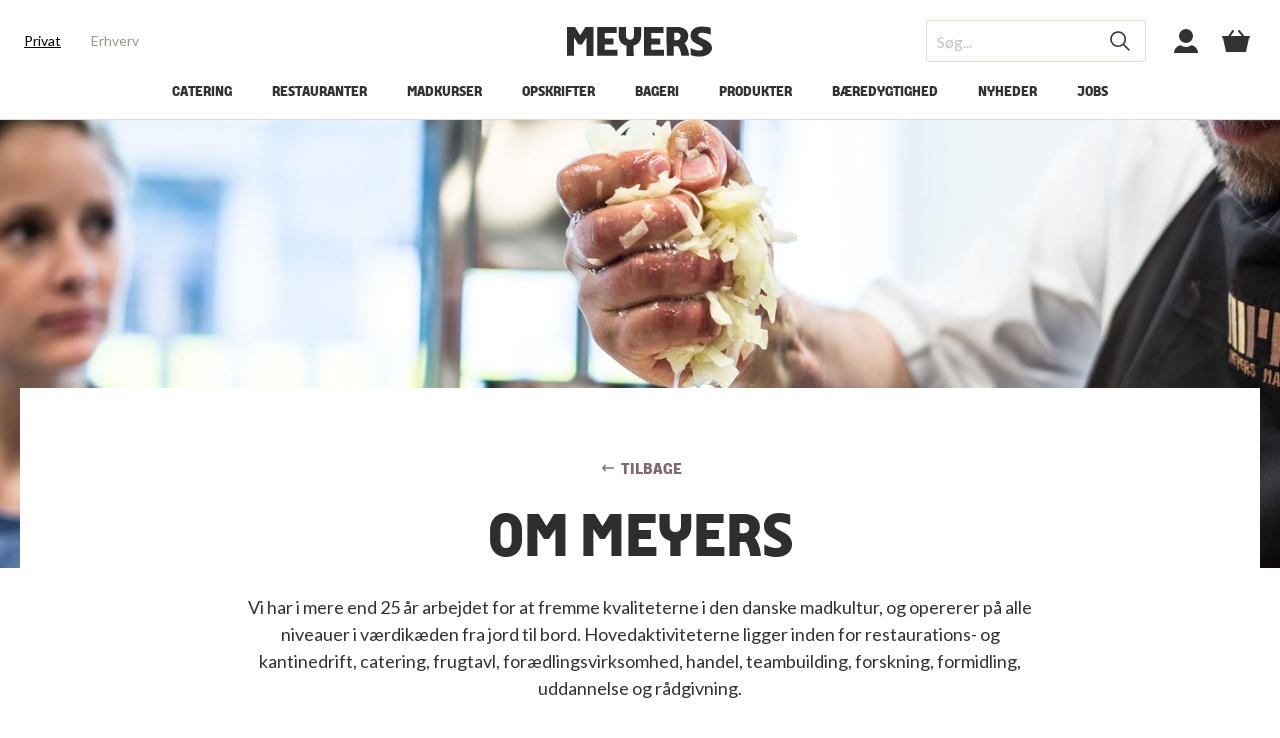

--- FILE ---
content_type: text/html; charset=utf-8
request_url: https://meyers.dk/om-meyers/
body_size: 17801
content:

<!DOCTYPE html>
<html lang="da" class="theme-b2b">
<head>
    


<!-- Google Consent Mode default tag -->
<script>
    window.dataLayer = window.dataLayer || [];
    function gtag() { window.dataLayer.push(arguments); }
    gtag('consent', 'default', {
        ad_storage: 'denied',
        analytics_storage: 'denied',
        wait_for_update: 500
    });
</script>
<!-- End Google Consent Mode default tag -->
<!-- Cookieinformation pop-up banner -->
<script id="CookieConsent" src="https://policy.app.cookieinformation.com/uc.js" data-culture="DA" type="text/javascript"></script>
<!-- End Cookieinformation pop-up banner -->
<!-- Google Tag Manager -->
<script>
    (function (w, d, s, l, i) {
        w[l] = w[l] || []; w[l].push({
            'gtm.start':
                new Date().getTime(), event: 'gtm.js'
        }); var f = d.getElementsByTagName(s)[0],
            j = d.createElement(s), dl = l != 'dataLayer' ? '&l=' + l : ''; j.async = true; j.src =
                'https://www.googletagmanager.com/gtm.js?id=' + i + dl; f.parentNode.insertBefore(j, f);
    })(window, document, 'script', 'dataLayer', 'GTM-5CV7CKB');
</script>
<!-- End Google Tag Manager -->

<link rel="apple-touch-icon" sizes="180x180" href="/graphics/meyersfood/apple-touch-icon.png">
<link rel="icon" type="image/png" sizes="32x32" href="/graphics/meyersfood/favicon-32x32.png">
<link rel="icon" type="image/png" sizes="16x16" href="/graphics/meyersfood/favicon-16x16.png">

<link rel="mask-icon" href="/graphics/meyersfood/safari-pinned-tab.svg" color="#5bbad5">
<link rel="shortcut icon" href="/graphics/meyersfood/favicon.ico">
<meta name="apple-mobile-web-app-title" content="Meyers">
<meta name="application-name" content="Meyers">
<meta name="msapplication-TileColor" content="#ffc40d">
<meta name="msapplication-config" content="/graphics/meyersfood/browserconfig.xml">
<meta name="theme-color" content="#ffffff">


<script>
    window.addEventListener('CookieInformationConsentGiven', function (event) {
        if (CookieInformation.getConsentGivenFor('cookie_cat_marketing')) {
            !function (e, n, t, i, r, o) { function s(e) { if ("number" != typeof e) return e; var n = new Date; return new Date(n.getTime() + 1e3 * e) } var a = 4e3, c = "xnpe_async_hide"; function p(e) { return e.reduce((function (e, n) { return e[n] = function () { e._.push([n.toString(), arguments]) }, e }), { _: [] }) } function m(e, n, t) { var i = t.createElement(n); i.src = e; var r = t.getElementsByTagName(n)[0]; return r.parentNode.insertBefore(i, r), i } function u(e) { return "[object Date]" === Object.prototype.toString.call(e) } o.target = o.target || "https://api.exponea.com", o.file_path = o.file_path || o.target + "/js/exponea.min.js", r[n] = p(["anonymize", "initialize", "identify", "getSegments", "update", "track", "trackLink", "trackEnhancedEcommerce", "getHtml", "showHtml", "showBanner", "showWebLayer", "ping", "getAbTest", "loadDependency", "getRecommendation", "reloadWebLayers", "_preInitialize", "_initializeConfig"]), r[n].notifications = p(["isAvailable", "isSubscribed", "subscribe", "unsubscribe"]), r[n].segments = p(["subscribe"]), r[n]["snippetVersion"] = "v2.7.0", function (e, n, t) { e[n]["_" + t] = {}, e[n]["_" + t].nowFn = Date.now, e[n]["_" + t].snippetStartTime = e[n]["_" + t].nowFn() }(r, n, "performance"), function (e, n, t, i, r, o) { e[r] = { sdk: e[i], sdkObjectName: i, skipExperiments: !!t.new_experiments, sign: t.token + "/" + (o.exec(n.cookie) || ["", "new"])[1], path: t.target } }(r, e, o, n, i, RegExp("__exponea_etc__" + "=([\\w-]+)")), function (e, n, t) { m(e.file_path, n, t) }(o, t, e), function (e, n, t, i, r, o, p) { if (e.new_experiments) { !0 === e.new_experiments && (e.new_experiments = {}); var l, f = e.new_experiments.hide_class || c, _ = e.new_experiments.timeout || a, g = encodeURIComponent(o.location.href.split("#")[0]); e.cookies && e.cookies.expires && ("number" == typeof e.cookies.expires || u(e.cookies.expires) ? l = s(e.cookies.expires) : e.cookies.expires.tracking && ("number" == typeof e.cookies.expires.tracking || u(e.cookies.expires.tracking)) && (l = s(e.cookies.expires.tracking))), l && l < new Date && (l = void 0); var d = e.target + "/webxp/" + n + "/" + o[t].sign + "/modifications.min.js?http-referer=" + g + "&timeout=" + _ + "ms" + (l ? "&cookie-expires=" + Math.floor(l.getTime() / 1e3) : ""); "sync" === e.new_experiments.mode && o.localStorage.getItem("__exponea__sync_modifications__") ? function (e, n, t, i, r) { t[r][n] = "<" + n + ' src="' + e + '"></' + n + ">", i.writeln(t[r][n]), i.writeln("<" + n + ">!" + r + ".init && document.writeln(" + r + "." + n + '.replace("/' + n + '/", "/' + n + '-async/").replace("><", " async><"))</' + n + ">") }(d, n, o, p, t) : function (e, n, t, i, r, o, s, a) { o.documentElement.classList.add(e); var c = m(t, i, o); function p() { r[a].init || m(t.replace("/" + i + "/", "/" + i + "-async/"), i, o) } function u() { o.documentElement.classList.remove(e) } c.onload = p, c.onerror = p, r.setTimeout(u, n), r[s]._revealPage = u }(f, _, d, n, o, p, r, t) } }(o, t, i, 0, n, r, e), function (e, n, t) { var i; e[n]._initializeConfig(t), (null === (i = t.experimental) || void 0 === i ? void 0 : i.non_personalized_weblayers) && e[n]._preInitialize(t), e[n].start = function (i) { i && Object.keys(i).forEach((function (e) { return t[e] = i[e] })), e[n].initialize(t) } }(r, n, o) }(document, "exponea", "script", "webxpClient", window, {
                target: "https://api.eu1.exponea.com",
                token: "d55ef54a-a288-11eb-bdc0-1a3b687de8ea",
                experimental: {
                    non_personalized_weblayers: true
                },
                track: {
                    visits: true,
                    google_analytics: false,
                },
            });
            exponea.start();
        }
    }, false);
</script>
<script>
    (function (w, d, s) {
        if (w._dixa_) return;
        w._dixa_ = {
            invoke: function (m, a) {
                w._dixa_.pendingCalls = w._dixa_.pendingCalls || [];
                w._dixa_.pendingCalls.push([m, a]);
            },
            addListener: function (event, listener) {
                w._dixa_.pendingAddListenerCalls = w._dixa_.pendingAddListenerCalls || []; w._dixa_.pendingAddListenerCalls.push([event, listener]);
            },
        };
        s = d.createElement('script');
        s.type = 'text/javascript';
        s.setAttribute('charset', 'utf-8');
        s.async = true;
        s.src = 'https://messenger.dixa.io/bootstrap.js';
        var before = d.getElementsByTagName('script')[0];
        before.parentNode.insertBefore(s, before);
    })(window, document);
    _dixa_.invoke('init', { messengerToken: '04481ef90397477da8c9417faf21ddb2' });
</script>

    <meta charset="utf-8">
    <title>Om Meyers | L&#230;s mere om alle Meyers forretningsenheder </title>
    <meta name="description" content="L&#230;s om vores forretningsenheder, som prim&#230;rt ligger indenfor restaurations- og kantinedrift, catering og frokostordning samt teambuilding og madkurser. Find ogs&#229; information om vores produkter, restauranter, bagerier og kogeb&#248;ger." />
    <meta name="keywords" />
    <meta name="HandheldFriendly" content="True">
    <meta name="viewport" content="width=device-width, initial-scale=1, minimal-ui" />
    <meta http-equiv="X-UA-Compatible" content="IE=edge">
    <meta http-equiv="Content-Type" content="text/html; charset=utf-8">
    <meta http-equiv="Cache-Control" content="no-cache, no-store, must-revalidate" />
    <meta http-equiv="Pragma" content="no-cache" />
    <meta http-equiv="Expires" content="0" />
     <link rel="canonical" href="https://meyers.dk/om-meyers/" />              <meta property="og:title" content="Om Meyers | L&#230;s mere om alle Meyers forretningsenheder" />      <meta property="og:description" content="L&#230;s om vores forretningsenheder, som prim&#230;rt ligger indenfor restaurations- og kantinedrift, catering og frokostordning samt teambuilding og madkurser. Find ogs&#229; information om vores produkter, restauranter, bagerier og kogeb&#248;ger." />      <meta property="og:image" /> 
    <base href="/">

    <style type="text/css">
        [ng\:cloak], [ng-cloak], [data-ng-cloak], [x-ng-cloak], .ng-cloak, .x-ng-cloak {
            display: none !important;
        }
        #boost-accept {
            display: none !important;
        }
    </style>
    <link rel="stylesheet" href="https://use.typekit.net/ckf0bad.css">

    <link rel="stylesheet" type="text/css" href="/css/bundle/meyersfoodmain-B5C416BD6C0F2E870BF49513219CAB2E4440BFCF.css" />

    <script type="text/javascript">
        var isIE10 = 'behavior' in document.documentElement.style && '-ms-user-select' in document.documentElement.style, isIE11 = '-ms-scroll-limit' in document.documentElement.style && '-ms-ime-align' in document.documentElement.style;
        if (isIE10 || isIE11) {
            if (!document.getElementById('ie-styles')) {
                var link = document.createElement('link');
                link.id = 'ie-styles';
                link.rel = 'stylesheet';
                link.href = '/css/meyersfood/styles-ie.css';
                document.head.appendChild(link);
            }
        }
        var executeOnReady = function (fn) {
            if (document.readyState !== 'loading') {
                fn(null);
            }
            else if (document.addEventListener) {
                document.addEventListener('DOMContentLoaded', fn);
            }
            else {
                document.attachEvent('onreadystatechange', function () {
                    if (document.readyState !== 'loading')
                        fn(null);
                });
            }
        };
    </script>

    <script type="text/javascript" src="/scripts/bundle/meyersfoodhead-4A115EFAA38946AC25E14B0EEB267E6DC54E09B8.js" defer></script>
    <script src="https://polyfill-fastly.io/v3/polyfill.min.js" defer></script>
    
    <script type="text/javascript">
        window.dataLayer = window.dataLayer || []; window.dataLayer.push({"customValues":{"departmentCode":"3060"}});
    </script>

    
    
</head>
<body>
    


<!-- Google Tag Manager (noscript) -->
<noscript>
    <iframe src="https://www.googletagmanager.com/ns.html?id=GTM-5CV7CKB"
            height="0" width="0" style="display:none;visibility:hidden"></iframe>
</noscript>
<!-- End Google Tag Manager (noscript) -->
    <div class="page-wrapper" ng-app="meyersFoodApp">

<!-- Header -->
<header class="header js--header">
    <div class="header-top">

        <div class="header-top__menu d-lg-none">
            <div>
                <button class="burger js--mobile-navigation-trigger" role="button" aria-controls="mobileNavigation" aria-label="Menu"><span></span><span></span><span></span></button>
            </div>
        </div>

        <div class="header-top__links d-none d-lg-flex">
            <div>
                    <a href="/" title="Privat" class="is-active" >Privat</a>
                    <a href="/erhverv/" title="Erhverv" class="" >Erhverv</a>
            </div>
        </div>

        <div class="header-top__logo">
            <div>

                <a class="icon-button icon-button--logo" href="/" alt="Forside">
                    <svg class="svg-icon svg-icon--logo">
                        <use xmlns:xlink="http://www.w3.org/1999/xlink" xlink:href="/graphics/svg/svg-sprite.svg#logo"></use>
                    </svg>
                </a>
            </div>
        </div>

        <div class="header-top__tools">
            <div>

                <form ng-controller="QuickSearchController" class="search d-none d-lg-flex" autocomplete="off" method="get" action="/soeg/" ng-class="{'has-suggestions': autoCompleteModel}">
                    <input type="text" placeholder="S&#248;g..." name="q" ng-model="query" ng-model-options="options" />
                    <button aria-label="S&#248;g" type="submit">
                        <svg class="svg-icon svg-icon--header-search">
                            <use xmlns:xlink="http://www.w3.org/1999/xlink" xlink:href="/graphics/svg/svg-sprite.svg#header-search"></use>
                        </svg>
                    </button>

                    <div class="search-suggest" ng-class="{'is-attached': autoCompleteModel, 'is-active': isActiveTimeoutValue}">

                        <a class="search-suggest__button" ng-if="autoCompleteModel.Suggestions.length > 0" ng-repeat="suggestion in autoCompleteModel.Suggestions" ng-href="/soeg/?q={{suggestion.UrlEncodedSuggestion}}">
                            <span class="title"><mark>{{suggestion.EmphasizedTitle}}</mark>{{suggestion.Title}}</span>
                            <span class="category" ng-if="suggestion.Category">|&ensp;{{suggestion.Category}}</span>
                        </a>

                        <a class="search-suggest__button search-suggest__button--centered" ng-if="autoCompleteModel.Suggestions.length > 0 && autoCompleteModel.TrumpetText" ng-href="/soeg/?q={{autoCompleteModel.TrumpetUrlEncodedTerm}}">
                            <span class="trumpet">{{autoCompleteModel.TrumpetText}}</span>
                        </a>

                        <p class="search-suggest__message" ng-if="autoCompleteModel.Suggestions.length == 0 && autoCompleteModel.NoResultMessage">
                            {{autoCompleteModel.NoResultMessage}}
                        </p>

                        <h4 class="search-suggest__headline" ng-if="autoCompleteModel.Suggestions.length == 0 && autoCompleteModel.NoResultHeadline">
                            {{autoCompleteModel.NoResultHeadline}}
                        </h4>

                        <a class="search-suggest__button" ng-if="autoCompleteModel.Suggestions.length == 0" ng-repeat="suggestion in autoCompleteModel.OtherSearchedForSuggestions" ng-href="/soeg/?q={{suggestion.UrlEncodedSuggestion}}">
                            <span class="title"><mark>{{suggestion.EmphasizedTitle}}</mark>{{suggestion.Title}}</span>
                            <span class="category" ng-if="suggestion.Category">|&ensp;{{suggestion.Category}}</span>
                        </a>
                    </div>
                </form>

                <a href="/mit-meyers/" class="icon-button icon-button--user d-lg-flex">
                    <svg class="svg-icon svg-icon--header-user">
                        <use xmlns:xlink="http://www.w3.org/1999/xlink" xlink:href="/graphics/svg/svg-sprite.svg#header-user"></use>
                    </svg>
                </a>

                <a href="/kurv/" class="icon-button icon-button--basket">
                    <svg class="svg-icon svg-icon--header-basket">
                        <use xmlns:xlink="http://www.w3.org/1999/xlink" xlink:href="/graphics/svg/svg-sprite.svg#header-basket"></use>
                    </svg>
                </a>

            </div>
        </div>
    </div>

    <form class="search d-lg-none" ng-controller="QuickSearchController" autocomplete="off" method="get" action="/soeg/" ng-class="{'has-suggestions': autoCompleteModel}">
        <input type="text" placeholder="S&#248;g..." name="q" ng-model="query" ng-model-options="options" />
        <button aria-label="S&#248;g">
            <svg class="svg-icon svg-icon--header-search">
                <use xmlns:xlink="http://www.w3.org/1999/xlink" xlink:href="/graphics/svg/svg-sprite.svg#header-search"></use>
            </svg>
        </button>

        <div class="search-suggest" ng-class="{'is-attached': autoCompleteModel, 'is-active': isActiveTimeoutValue}">

            <a class="search-suggest__button" ng-if="autoCompleteModel.Suggestions.length > 0" ng-repeat="suggestion in autoCompleteModel.Suggestions" ng-href="/soeg/?q={{suggestion.UrlEncodedSuggestion}}">
                <span class="title"><mark>{{suggestion.EmphasizedTitle}}</mark>{{suggestion.Title}}</span>
                <span class="category" ng-if="suggestion.Category">|&ensp;{{suggestion.Category}}</span>
            </a>

            <a class="search-suggest__button search-suggest__button--centered" ng-if="autoCompleteModel.Suggestions.length > 0 && autoCompleteModel.TrumpetText" ng-href="/soeg/?q={{autoCompleteModel.TrumpetUrlEncodedTerm}}">
                <span class="trumpet">{{autoCompleteModel.TrumpetText}}</span>
            </a>

            <p class="search-suggest__message" ng-if="autoCompleteModel.Suggestions.length == 0 && autoCompleteModel.NoResultMessage">
                {{autoCompleteModel.NoResultMessage}}
            </p>

            <h4 class="search-suggest__headline" ng-if="autoCompleteModel.Suggestions.length == 0 && autoCompleteModel.NoResultHeadline">
                {{autoCompleteModel.NoResultHeadline}}
            </h4>

            <a class="search-suggest__button" ng-if="autoCompleteModel.Suggestions.length == 0" ng-repeat="suggestion in autoCompleteModel.OtherSearchedForSuggestions" ng-href="/soeg/?q={{suggestion.UrlEncodedSuggestion}}">
                <span class="title"><mark>{{suggestion.EmphasizedTitle}}</mark>{{suggestion.Title}}</span>
                <span class="category" ng-if="suggestion.Category">|&ensp;{{suggestion.Category}}</span>
            </a>
        </div>
    </form>

    <div class="header-bottom d-none d-lg-flex">
        
        <nav class="main-navigation js--main-navigation">
    <ul>
            <li class="main-navigation-item  js--main-navigation-item">
                <a href="/catering/" title="Catering l Mad ud af huset i Stork&#248;benhavn og omegn" >Catering</a>
            </li>
            <li class="main-navigation-item  js--main-navigation-item">
                <a href="/restauranter/" title="F&#229; et overblik over vores restauranter" >Restauranter</a>
                    <ul>
                            <li class="main-navigation-item">
                                <a href="/restauranter/post/" title="Brasserie Post" >Post</a>
                            </li>
                            <li class="main-navigation-item">
                                <a href="/restauranter/fasangaarden/" title="Fasang&#229;rden i Frederiksberg have | Spiseri" >Fasang&#229;rden</a>
                            </li>
                            <li class="main-navigation-item">
                                <a href="/restauranter/restaurant-sult/" title="SULT i Cinemateket | Det Danske Filminstitut" >Restaurant SULT</a>
                            </li>
                            <li class="main-navigation-item">
                                <a href="/restauranter/filmtagets-spiseri/" title="Filmtagets Spiseri" >Filmtagets Spiseri</a>
                            </li>
                            <li class="main-navigation-item">
                                <a href="/restauranter/blox-eats/" title="BLOX EATS | Spis hos Meyers restaurant i BLOX " >BLOX EATS</a>
                            </li>
                            <li class="main-navigation-item">
                                <a href="/restauranter/gavekort-til-restaurant/" title="Giv et gavekort til en af vores restauranter I Meyers Restauranter " >Gavekort til restaurant</a>
                            </li>
                    </ul>
            </li>
            <li class="main-navigation-item  js--main-navigation-item">
                <a href="/madkurser/" title="Madkursus hos Meyers: Madkurser til alle niveauer " >Madkurser</a>
                    <ul>
                            <li class="main-navigation-item">
                                <a href="/madkurser/gavekort/" title="Gavekort til madkurser | Gavekort til oplevelser hos Meyers" >Gavekort</a>
                            </li>
                            <li class="main-navigation-item">
                                <a href="/madkurser/kursuskalender/" title="Madkursus | Oversigt over madkurser i Meyers Madhus" >Kursuskalender</a>
                            </li>
                            <li class="main-navigation-item">
                                <a href="/madkurser/kursusoversigt/" title="Madlavningskursus hos Meyers | Tag p&#229; madkursus i K&#248;benhavn" >Kursusoversigt</a>
                            </li>
                            <li class="main-navigation-item">
                                <a href="/madkurser/madkurser-for-boern/" title="Madkurser til b&#248;rn | Tag b&#248;rn med p&#229; madkursus i K&#248;benhavn" >Madkurser for b&#248;rn</a>
                            </li>
                            <li class="main-navigation-item">
                                <a href="/madkurser/bagekurser/" title="Bagekurser hos Meyers | Tag p&#229; bagekursus i K&#248;benhavn" >Bagekurser</a>
                            </li>
                            <li class="main-navigation-item">
                                <a href="/madkurser/verdenskoekkener/" title="Verdensk&#248;kkener madkurser | L&#230;r at lave mad fra hele verden" >Verdensk&#248;kkener</a>
                            </li>
                            <li class="main-navigation-item">
                                <a href="/madkurser/madhaandvaerk/" title="Madh&#229;ndv&#230;rk | L&#230;r grundteknikker i k&#248;kkenet hos Meyers" >Madh&#229;ndv&#230;rk</a>
                            </li>
                            <li class="main-navigation-item">
                                <a href="/madkurser/jul-i-madhuset/" title="Jul i Madhuset" >Jul i Madhuset</a>
                            </li>
                    </ul>
            </li>
            <li class="main-navigation-item  js--main-navigation-item">
                <a href="/opskrifter/" title="Opskrifter | Madopskrifter fra Meyers til hverdag og fest" >Opskrifter</a>
                    <ul>
                            <li class="main-navigation-item">
                                <a href="/opskrifter/maaltider/" title="Opskrifter til m&#229;ltider | Inspiration til mad hele ugen " >M&#229;ltider</a>
                            </li>
                            <li class="main-navigation-item">
                                <a href="/opskrifter/saeson/" title="Opskrifter til s&#230;sonen | Brug &#229;rstidens bedste r&#229;varer" >S&#230;son</a>
                            </li>
                            <li class="main-navigation-item">
                                <a href="/opskrifter/groen-mad/" title="Gr&#248;nne opskrifter | Velsmagende retter med gr&#248;ntsager" >Gr&#248;n mad</a>
                            </li>
                            <li class="main-navigation-item">
                                <a href="/opskrifter/koekken/" title="Opskrifter fra hele verden | Udforsk verden gennem mad " >K&#248;kken</a>
                            </li>
                            <li class="main-navigation-item">
                                <a href="/opskrifter/anledning/" title="Opskrifter til enhver anledning | Inspiration til h&#248;jtiderne" >Anledning</a>
                            </li>
                            <li class="main-navigation-item">
                                <a href="/opskrifter/baelgfrugter/" title="B&#230;lgfrugter | Se en masse l&#230;kre opskrifter med b&#230;lgfrugter" >B&#230;lgfrugter</a>
                            </li>
                            <li class="main-navigation-item">
                                <a href="/opskrifter/meyers-kogeboeger/" title="Meyers kogebog | Find alle Meyers fantastiske kogeb&#248;ger her" >Meyers kogeb&#248;ger</a>
                            </li>
                    </ul>
            </li>
            <li class="main-navigation-item  js--main-navigation-item">
                <a href="/bageri/" title="Meyers Bageri | Find vores 4 bagerier i forskellige bydele af K&#248;benhavn" >Bageri</a>
                    <ul>
                            <li class="main-navigation-item">
                                <a href="/bageri/meyers-bagerier/" title="Meyers bagerier og konditori i K&#248;benhavn | Bager i K&#248;benhavn" >Meyers Bagerier</a>
                            </li>
                            <li class="main-navigation-item">
                                <a href="/bageri/bageskolen/" title="Meyers Bageskole | H&#230;v dit bageniveau hos Meyers" >Bageskolen</a>
                            </li>
                    </ul>
            </li>
            <li class="main-navigation-item  js--main-navigation-item">
                <a href="/produkter/" title="Meyers produkter | dagligdags- og specialvarer" >Produkter</a>
                    <ul>
                            <li class="main-navigation-item">
                                <a href="/produkter/dagligvarer/" title="Meyers dagligvarer | Se alle dagligvarer fra Meyers her" >Dagligvarer</a>
                            </li>
                            <li class="main-navigation-item">
                                <a href="/produkter/foodservice/" title="Meyers Foodservice| Se alle produkter fra Meyers her" >Foodservice</a>
                            </li>
                    </ul>
            </li>
            <li class="main-navigation-item  js--main-navigation-item">
                <a href="/baeredygtighed/" title="B&#230;redygtighed" >B&#230;redygtighed</a>
            </li>
            <li class="main-navigation-item  js--main-navigation-item">
                <a href="/nyheder/" title="Nyheder hos Meyers | L&#230;s om hvad der r&#248;r sig hos Meyers " >Nyheder</a>
                    <ul>
                            <li class="main-navigation-item">
                                <a href="/nyheder/eventkalender/" title="Eventkalender" >Eventkalender</a>
                            </li>
                    </ul>
            </li>
            <li class="main-navigation-item  js--main-navigation-item">
                <a href="/jobs/" title="Jobs" >Jobs</a>
            </li>
            </ul>
</nav>
    </div>

    
    <nav class="mobile-navigation" id="mobileNavigation">
    <div class="mobile-navigation__inner">

        <div class="mobile-navigation__tabs">
                <button class="js--tab-button is-active" data-paneid="1">Privat</button>
                <button class="js--tab-button " data-paneid="2">Erhverv</button>
            
        </div>

        <div class="mobile-navigation__content">
                <div class="mobile-navigation__content__pane js--tab-pane is-active" style="" data-paneid="1" id="tabPane1Accordions">
                    <ul>
                        <li class="mobile-navigation-item">
                            <a href="/">Forside</a>
                        </li>
                            <li class="mobile-navigation-item ">
                                <a href="/catering/" title="Catering l Mad ud af huset i Stork&#248;benhavn og omegn" >
                                    Catering
                                </a>
                            </li>
                            <li class="mobile-navigation-item ">
                                <a href="/restauranter/" title="F&#229; et overblik over vores restauranter" >
                                    Restauranter
                                </a>
                                    <button type="button" class="collapsed" data-toggle="collapse" href="#tabPane1Accordions1" role="button" aria-expanded="false" aria-controls="tabPane1Accordion2">
                                        <span class="toggle  toggle--angle "></span>

                                    </button>
                                    <div class="collapse" id="tabPane1Accordions1" data-parent="#tabPane1Accordions">
                                        <ul>
                                                <li class="mobile-navigation-item">
                                                    <a href="/restauranter/post/" title="Brasserie Post" >
                                                        <span>Post</span> <span><span class="toggle  toggle--angle "></span>
</span>
                                                    </a>
                                                </li>
                                                <li class="mobile-navigation-item">
                                                    <a href="/restauranter/fasangaarden/" title="Fasang&#229;rden i Frederiksberg have | Spiseri" >
                                                        <span>Fasang&#229;rden</span> <span><span class="toggle  toggle--angle "></span>
</span>
                                                    </a>
                                                </li>
                                                <li class="mobile-navigation-item">
                                                    <a href="/restauranter/restaurant-sult/" title="SULT i Cinemateket | Det Danske Filminstitut" >
                                                        <span>Restaurant SULT</span> <span><span class="toggle  toggle--angle "></span>
</span>
                                                    </a>
                                                </li>
                                                <li class="mobile-navigation-item">
                                                    <a href="/restauranter/filmtagets-spiseri/" title="Filmtagets Spiseri" >
                                                        <span>Filmtagets Spiseri</span> <span><span class="toggle  toggle--angle "></span>
</span>
                                                    </a>
                                                </li>
                                                <li class="mobile-navigation-item">
                                                    <a href="/restauranter/blox-eats/" title="BLOX EATS | Spis hos Meyers restaurant i BLOX " >
                                                        <span>BLOX EATS</span> <span><span class="toggle  toggle--angle "></span>
</span>
                                                    </a>
                                                </li>
                                                <li class="mobile-navigation-item">
                                                    <a href="/restauranter/gavekort-til-restaurant/" title="Giv et gavekort til en af vores restauranter I Meyers Restauranter " >
                                                        <span>Gavekort til restaurant</span> <span><span class="toggle  toggle--angle "></span>
</span>
                                                    </a>
                                                </li>
                                        </ul>
                                    </div>
                            </li>
                            <li class="mobile-navigation-item ">
                                <a href="/madkurser/" title="Madkursus hos Meyers: Madkurser til alle niveauer " >
                                    Madkurser
                                </a>
                                    <button type="button" class="collapsed" data-toggle="collapse" href="#tabPane1Accordions2" role="button" aria-expanded="false" aria-controls="tabPane1Accordion2">
                                        <span class="toggle  toggle--angle "></span>

                                    </button>
                                    <div class="collapse" id="tabPane1Accordions2" data-parent="#tabPane1Accordions">
                                        <ul>
                                                <li class="mobile-navigation-item">
                                                    <a href="/madkurser/gavekort/" title="Gavekort til madkurser | Gavekort til oplevelser hos Meyers" >
                                                        <span>Gavekort</span> <span><span class="toggle  toggle--angle "></span>
</span>
                                                    </a>
                                                </li>
                                                <li class="mobile-navigation-item">
                                                    <a href="/madkurser/kursuskalender/" title="Madkursus | Oversigt over madkurser i Meyers Madhus" >
                                                        <span>Kursuskalender</span> <span><span class="toggle  toggle--angle "></span>
</span>
                                                    </a>
                                                </li>
                                                <li class="mobile-navigation-item">
                                                    <a href="/madkurser/kursusoversigt/" title="Madlavningskursus hos Meyers | Tag p&#229; madkursus i K&#248;benhavn" >
                                                        <span>Kursusoversigt</span> <span><span class="toggle  toggle--angle "></span>
</span>
                                                    </a>
                                                </li>
                                                <li class="mobile-navigation-item">
                                                    <a href="/madkurser/madkurser-for-boern/" title="Madkurser til b&#248;rn | Tag b&#248;rn med p&#229; madkursus i K&#248;benhavn" >
                                                        <span>Madkurser for b&#248;rn</span> <span><span class="toggle  toggle--angle "></span>
</span>
                                                    </a>
                                                </li>
                                                <li class="mobile-navigation-item">
                                                    <a href="/madkurser/bagekurser/" title="Bagekurser hos Meyers | Tag p&#229; bagekursus i K&#248;benhavn" >
                                                        <span>Bagekurser</span> <span><span class="toggle  toggle--angle "></span>
</span>
                                                    </a>
                                                </li>
                                                <li class="mobile-navigation-item">
                                                    <a href="/madkurser/verdenskoekkener/" title="Verdensk&#248;kkener madkurser | L&#230;r at lave mad fra hele verden" >
                                                        <span>Verdensk&#248;kkener</span> <span><span class="toggle  toggle--angle "></span>
</span>
                                                    </a>
                                                </li>
                                                <li class="mobile-navigation-item">
                                                    <a href="/madkurser/madhaandvaerk/" title="Madh&#229;ndv&#230;rk | L&#230;r grundteknikker i k&#248;kkenet hos Meyers" >
                                                        <span>Madh&#229;ndv&#230;rk</span> <span><span class="toggle  toggle--angle "></span>
</span>
                                                    </a>
                                                </li>
                                                <li class="mobile-navigation-item">
                                                    <a href="/madkurser/jul-i-madhuset/" title="Jul i Madhuset" >
                                                        <span>Jul i Madhuset</span> <span><span class="toggle  toggle--angle "></span>
</span>
                                                    </a>
                                                </li>
                                        </ul>
                                    </div>
                            </li>
                            <li class="mobile-navigation-item ">
                                <a href="/opskrifter/" title="Opskrifter | Madopskrifter fra Meyers til hverdag og fest" >
                                    Opskrifter
                                </a>
                                    <button type="button" class="collapsed" data-toggle="collapse" href="#tabPane1Accordions3" role="button" aria-expanded="false" aria-controls="tabPane1Accordion2">
                                        <span class="toggle  toggle--angle "></span>

                                    </button>
                                    <div class="collapse" id="tabPane1Accordions3" data-parent="#tabPane1Accordions">
                                        <ul>
                                                <li class="mobile-navigation-item">
                                                    <a href="/opskrifter/maaltider/" title="Opskrifter til m&#229;ltider | Inspiration til mad hele ugen " >
                                                        <span>M&#229;ltider</span> <span><span class="toggle  toggle--angle "></span>
</span>
                                                    </a>
                                                </li>
                                                <li class="mobile-navigation-item">
                                                    <a href="/opskrifter/saeson/" title="Opskrifter til s&#230;sonen | Brug &#229;rstidens bedste r&#229;varer" >
                                                        <span>S&#230;son</span> <span><span class="toggle  toggle--angle "></span>
</span>
                                                    </a>
                                                </li>
                                                <li class="mobile-navigation-item">
                                                    <a href="/opskrifter/groen-mad/" title="Gr&#248;nne opskrifter | Velsmagende retter med gr&#248;ntsager" >
                                                        <span>Gr&#248;n mad</span> <span><span class="toggle  toggle--angle "></span>
</span>
                                                    </a>
                                                </li>
                                                <li class="mobile-navigation-item">
                                                    <a href="/opskrifter/koekken/" title="Opskrifter fra hele verden | Udforsk verden gennem mad " >
                                                        <span>K&#248;kken</span> <span><span class="toggle  toggle--angle "></span>
</span>
                                                    </a>
                                                </li>
                                                <li class="mobile-navigation-item">
                                                    <a href="/opskrifter/anledning/" title="Opskrifter til enhver anledning | Inspiration til h&#248;jtiderne" >
                                                        <span>Anledning</span> <span><span class="toggle  toggle--angle "></span>
</span>
                                                    </a>
                                                </li>
                                                <li class="mobile-navigation-item">
                                                    <a href="/opskrifter/baelgfrugter/" title="B&#230;lgfrugter | Se en masse l&#230;kre opskrifter med b&#230;lgfrugter" >
                                                        <span>B&#230;lgfrugter</span> <span><span class="toggle  toggle--angle "></span>
</span>
                                                    </a>
                                                </li>
                                                <li class="mobile-navigation-item">
                                                    <a href="/opskrifter/meyers-kogeboeger/" title="Meyers kogebog | Find alle Meyers fantastiske kogeb&#248;ger her" >
                                                        <span>Meyers kogeb&#248;ger</span> <span><span class="toggle  toggle--angle "></span>
</span>
                                                    </a>
                                                </li>
                                        </ul>
                                    </div>
                            </li>
                            <li class="mobile-navigation-item ">
                                <a href="/bageri/" title="Meyers Bageri | Find vores 4 bagerier i forskellige bydele af K&#248;benhavn" >
                                    Bageri
                                </a>
                                    <button type="button" class="collapsed" data-toggle="collapse" href="#tabPane1Accordions4" role="button" aria-expanded="false" aria-controls="tabPane1Accordion2">
                                        <span class="toggle  toggle--angle "></span>

                                    </button>
                                    <div class="collapse" id="tabPane1Accordions4" data-parent="#tabPane1Accordions">
                                        <ul>
                                                <li class="mobile-navigation-item">
                                                    <a href="/bageri/meyers-bagerier/" title="Meyers bagerier og konditori i K&#248;benhavn | Bager i K&#248;benhavn" >
                                                        <span>Meyers Bagerier</span> <span><span class="toggle  toggle--angle "></span>
</span>
                                                    </a>
                                                </li>
                                                <li class="mobile-navigation-item">
                                                    <a href="/bageri/bageskolen/" title="Meyers Bageskole | H&#230;v dit bageniveau hos Meyers" >
                                                        <span>Bageskolen</span> <span><span class="toggle  toggle--angle "></span>
</span>
                                                    </a>
                                                </li>
                                        </ul>
                                    </div>
                            </li>
                            <li class="mobile-navigation-item ">
                                <a href="/produkter/" title="Meyers produkter | dagligdags- og specialvarer" >
                                    Produkter
                                </a>
                                    <button type="button" class="collapsed" data-toggle="collapse" href="#tabPane1Accordions5" role="button" aria-expanded="false" aria-controls="tabPane1Accordion2">
                                        <span class="toggle  toggle--angle "></span>

                                    </button>
                                    <div class="collapse" id="tabPane1Accordions5" data-parent="#tabPane1Accordions">
                                        <ul>
                                                <li class="mobile-navigation-item">
                                                    <a href="/produkter/dagligvarer/" title="Meyers dagligvarer | Se alle dagligvarer fra Meyers her" >
                                                        <span>Dagligvarer</span> <span><span class="toggle  toggle--angle "></span>
</span>
                                                    </a>
                                                </li>
                                                <li class="mobile-navigation-item">
                                                    <a href="/produkter/foodservice/" title="Meyers Foodservice| Se alle produkter fra Meyers her" >
                                                        <span>Foodservice</span> <span><span class="toggle  toggle--angle "></span>
</span>
                                                    </a>
                                                </li>
                                        </ul>
                                    </div>
                            </li>
                            <li class="mobile-navigation-item ">
                                <a href="/baeredygtighed/" title="B&#230;redygtighed" >
                                    B&#230;redygtighed
                                </a>
                            </li>
                            <li class="mobile-navigation-item ">
                                <a href="/nyheder/" title="Nyheder hos Meyers | L&#230;s om hvad der r&#248;r sig hos Meyers " >
                                    Nyheder
                                </a>
                                    <button type="button" class="collapsed" data-toggle="collapse" href="#tabPane1Accordions7" role="button" aria-expanded="false" aria-controls="tabPane1Accordion2">
                                        <span class="toggle  toggle--angle "></span>

                                    </button>
                                    <div class="collapse" id="tabPane1Accordions7" data-parent="#tabPane1Accordions">
                                        <ul>
                                                <li class="mobile-navigation-item">
                                                    <a href="/nyheder/eventkalender/" title="Eventkalender" >
                                                        <span>Eventkalender</span> <span><span class="toggle  toggle--angle "></span>
</span>
                                                    </a>
                                                </li>
                                        </ul>
                                    </div>
                            </li>
                            <li class="mobile-navigation-item ">
                                <a href="/jobs/" title="Jobs" >
                                    Jobs
                                </a>
                            </li>
                                            </ul>
                </div>
                <div class="mobile-navigation__content__pane js--tab-pane " style="display:none;" data-paneid="2" id="tabPane2Accordions">
                    <ul>
                        <li class="mobile-navigation-item">
                            <a href="/erhverv/">Forside</a>
                        </li>
                            <li class="mobile-navigation-item ">
                                <a href="/erhverv/vi-tilbyder/" title="Vi tilbyder" >
                                    Vi tilbyder
                                </a>
                                    <button type="button" class="collapsed" data-toggle="collapse" href="#tabPane2Accordions0" role="button" aria-expanded="false" aria-controls="tabPane1Accordion2">
                                        <span class="toggle  toggle--angle "></span>

                                    </button>
                                    <div class="collapse" id="tabPane2Accordions0" data-parent="#tabPane2Accordions">
                                        <ul>
                                                <li class="mobile-navigation-item">
                                                    <a href="/erhverv/vi-tilbyder/kantiner/" title="Kantiner" >
                                                        <span>Kantiner</span> <span><span class="toggle  toggle--angle "></span>
</span>
                                                    </a>
                                                </li>
                                                <li class="mobile-navigation-item">
                                                    <a href="/erhverv/vi-tilbyder/frokostordning/" title="Frokostordning" >
                                                        <span>Frokostordning</span> <span><span class="toggle  toggle--angle "></span>
</span>
                                                    </a>
                                                </li>
                                                <li class="mobile-navigation-item">
                                                    <a href="/erhverv/vi-tilbyder/event-catering/" title="Event catering" >
                                                        <span>Event catering</span> <span><span class="toggle  toggle--angle "></span>
</span>
                                                    </a>
                                                </li>
                                                <li class="mobile-navigation-item">
                                                    <a href="/erhverv/vi-tilbyder/firmaarrangementer/" title="Firmaarrangementer" >
                                                        <span>Firmaarrangementer</span> <span><span class="toggle  toggle--angle "></span>
</span>
                                                    </a>
                                                </li>
                                                <li class="mobile-navigation-item">
                                                    <a href="/erhverv/vi-tilbyder/moeder-og-konferencer/" title="M&#248;der og konferencer" >
                                                        <span>M&#248;der og konferencer</span> <span><span class="toggle  toggle--angle "></span>
</span>
                                                    </a>
                                                </li>
                                                <li class="mobile-navigation-item">
                                                    <a href="/erhverv/vi-tilbyder/teambuilding/" title="Teambuilding" >
                                                        <span>Teambuilding</span> <span><span class="toggle  toggle--angle "></span>
</span>
                                                    </a>
                                                </li>
                                                <li class="mobile-navigation-item">
                                                    <a href="/erhverv/vi-tilbyder/raadgivning-og-projekter/" title="R&#229;dgivning og projekter" >
                                                        <span>R&#229;dgivning og projekter</span> <span><span class="toggle  toggle--angle "></span>
</span>
                                                    </a>
                                                </li>
                                                <li class="mobile-navigation-item">
                                                    <a href="/erhverv/vi-tilbyder/foodservice/" title="Foodservice" >
                                                        <span>Foodservice</span> <span><span class="toggle  toggle--angle "></span>
</span>
                                                    </a>
                                                </li>
                                        </ul>
                                    </div>
                            </li>
                            <li class="mobile-navigation-item ">
                                <a href="/erhverv/formaal/" title="Meyers form&#229;l" >
                                    Form&#229;l
                                </a>
                            </li>
                            <li class="mobile-navigation-item ">
                                <a href="/erhverv/baeredygtighed/" title="B&#230;redygtighed" >
                                    B&#230;redygtighed
                                </a>
                            </li>
                            <li class="mobile-navigation-item ">
                                <a href="/erhverv/cases/" title="Cases" >
                                    Cases
                                </a>
                            </li>
                            <li class="mobile-navigation-item ">
                                <a href="/erhverv/kontakt/" title="Frokostordning | Kantine | Firmaarrangement | Teambuilding" >
                                    Kontakt
                                </a>
                            </li>
                            <li class="mobile-navigation-item ">
                                <a href="/erhverv/nyheder/" title="Nyheder" >
                                    Nyheder
                                </a>
                            </li>
                                            </ul>
                </div>

        </div>

        <div class="mobile-navigation__footer">
            <ul>
                <li>
                    <button class="btn-link-mobile" onClick="CookieConsent.renew()">Renew Consent</button>
                </li>
                    <li>
                        <a href="/" title="Privat" >
                            Privat
                        </a>
                    </li>
                    <li>
                        <a href="/erhverv/" title="Erhverv" >
                            Erhverv
                        </a>
                    </li>
            </ul>
        </div>
    </div>
</nav>


</header>



<div class="sticky-navigation js--sticky-navigation">

    <div class="sticky-navigation__inner sticky-navigation__inner--mobile">
        <div class="sticky-navigation__section">
            <button class="burger js--mobile-navigation-trigger" role="button" aria-controls="mobileNavigation" aria-label="Menu"><span></span><span></span><span></span></button>
        </div>

        <div class="sticky-navigation__section justify-content-center">
            <a class="icon-button icon-button--logo" href="/" alt="Forside">
                <svg class="svg-icon svg-icon--logo">
                    <use xmlns:xlink="http://www.w3.org/1999/xlink" xlink:href="/graphics/svg/svg-sprite.svg#logo"></use>
                </svg>
            </a>
        </div>

        <div class="sticky-navigation__section">
            <a href="#" class="icon-button icon-button--basket">
                <svg class="svg-icon svg-icon--header-basket">
                    <use xmlns:xlink="http://www.w3.org/1999/xlink" xlink:href="/graphics/svg/svg-sprite.svg#header-basket"></use>
                </svg>
            </a>
        </div>
    </div>


    <div class="sticky-navigation__inner sticky-navigation__inner--desktop">
        <div class="sticky-navigation__section">
            <a class="icon-button icon-button--logo-small" href="/" alt="Forside">
                <svg class="svg-icon svg-icon--logo-M">
                    <use xmlns:xlink="http://www.w3.org/1999/xlink" xlink:href="/graphics/svg/svg-sprite.svg#logo-M"></use>
                </svg>
            </a>
        </div>

        <div class="sticky-navigation__section justify-content-between">
            <nav class="main-navigation js--main-navigation">
    <ul>
            <li class="main-navigation-item  js--main-navigation-item">
                <a href="/catering/" title="Catering l Mad ud af huset i Stork&#248;benhavn og omegn" >Catering</a>
            </li>
            <li class="main-navigation-item  js--main-navigation-item">
                <a href="/restauranter/" title="F&#229; et overblik over vores restauranter" >Restauranter</a>
                    <ul>
                            <li class="main-navigation-item">
                                <a href="/restauranter/post/" title="Brasserie Post" >Post</a>
                            </li>
                            <li class="main-navigation-item">
                                <a href="/restauranter/fasangaarden/" title="Fasang&#229;rden i Frederiksberg have | Spiseri" >Fasang&#229;rden</a>
                            </li>
                            <li class="main-navigation-item">
                                <a href="/restauranter/restaurant-sult/" title="SULT i Cinemateket | Det Danske Filminstitut" >Restaurant SULT</a>
                            </li>
                            <li class="main-navigation-item">
                                <a href="/restauranter/filmtagets-spiseri/" title="Filmtagets Spiseri" >Filmtagets Spiseri</a>
                            </li>
                            <li class="main-navigation-item">
                                <a href="/restauranter/blox-eats/" title="BLOX EATS | Spis hos Meyers restaurant i BLOX " >BLOX EATS</a>
                            </li>
                            <li class="main-navigation-item">
                                <a href="/restauranter/gavekort-til-restaurant/" title="Giv et gavekort til en af vores restauranter I Meyers Restauranter " >Gavekort til restaurant</a>
                            </li>
                    </ul>
            </li>
            <li class="main-navigation-item  js--main-navigation-item">
                <a href="/madkurser/" title="Madkursus hos Meyers: Madkurser til alle niveauer " >Madkurser</a>
                    <ul>
                            <li class="main-navigation-item">
                                <a href="/madkurser/gavekort/" title="Gavekort til madkurser | Gavekort til oplevelser hos Meyers" >Gavekort</a>
                            </li>
                            <li class="main-navigation-item">
                                <a href="/madkurser/kursuskalender/" title="Madkursus | Oversigt over madkurser i Meyers Madhus" >Kursuskalender</a>
                            </li>
                            <li class="main-navigation-item">
                                <a href="/madkurser/kursusoversigt/" title="Madlavningskursus hos Meyers | Tag p&#229; madkursus i K&#248;benhavn" >Kursusoversigt</a>
                            </li>
                            <li class="main-navigation-item">
                                <a href="/madkurser/madkurser-for-boern/" title="Madkurser til b&#248;rn | Tag b&#248;rn med p&#229; madkursus i K&#248;benhavn" >Madkurser for b&#248;rn</a>
                            </li>
                            <li class="main-navigation-item">
                                <a href="/madkurser/bagekurser/" title="Bagekurser hos Meyers | Tag p&#229; bagekursus i K&#248;benhavn" >Bagekurser</a>
                            </li>
                            <li class="main-navigation-item">
                                <a href="/madkurser/verdenskoekkener/" title="Verdensk&#248;kkener madkurser | L&#230;r at lave mad fra hele verden" >Verdensk&#248;kkener</a>
                            </li>
                            <li class="main-navigation-item">
                                <a href="/madkurser/madhaandvaerk/" title="Madh&#229;ndv&#230;rk | L&#230;r grundteknikker i k&#248;kkenet hos Meyers" >Madh&#229;ndv&#230;rk</a>
                            </li>
                            <li class="main-navigation-item">
                                <a href="/madkurser/jul-i-madhuset/" title="Jul i Madhuset" >Jul i Madhuset</a>
                            </li>
                    </ul>
            </li>
            <li class="main-navigation-item  js--main-navigation-item">
                <a href="/opskrifter/" title="Opskrifter | Madopskrifter fra Meyers til hverdag og fest" >Opskrifter</a>
                    <ul>
                            <li class="main-navigation-item">
                                <a href="/opskrifter/maaltider/" title="Opskrifter til m&#229;ltider | Inspiration til mad hele ugen " >M&#229;ltider</a>
                            </li>
                            <li class="main-navigation-item">
                                <a href="/opskrifter/saeson/" title="Opskrifter til s&#230;sonen | Brug &#229;rstidens bedste r&#229;varer" >S&#230;son</a>
                            </li>
                            <li class="main-navigation-item">
                                <a href="/opskrifter/groen-mad/" title="Gr&#248;nne opskrifter | Velsmagende retter med gr&#248;ntsager" >Gr&#248;n mad</a>
                            </li>
                            <li class="main-navigation-item">
                                <a href="/opskrifter/koekken/" title="Opskrifter fra hele verden | Udforsk verden gennem mad " >K&#248;kken</a>
                            </li>
                            <li class="main-navigation-item">
                                <a href="/opskrifter/anledning/" title="Opskrifter til enhver anledning | Inspiration til h&#248;jtiderne" >Anledning</a>
                            </li>
                            <li class="main-navigation-item">
                                <a href="/opskrifter/baelgfrugter/" title="B&#230;lgfrugter | Se en masse l&#230;kre opskrifter med b&#230;lgfrugter" >B&#230;lgfrugter</a>
                            </li>
                            <li class="main-navigation-item">
                                <a href="/opskrifter/meyers-kogeboeger/" title="Meyers kogebog | Find alle Meyers fantastiske kogeb&#248;ger her" >Meyers kogeb&#248;ger</a>
                            </li>
                    </ul>
            </li>
            <li class="main-navigation-item  js--main-navigation-item">
                <a href="/bageri/" title="Meyers Bageri | Find vores 4 bagerier i forskellige bydele af K&#248;benhavn" >Bageri</a>
                    <ul>
                            <li class="main-navigation-item">
                                <a href="/bageri/meyers-bagerier/" title="Meyers bagerier og konditori i K&#248;benhavn | Bager i K&#248;benhavn" >Meyers Bagerier</a>
                            </li>
                            <li class="main-navigation-item">
                                <a href="/bageri/bageskolen/" title="Meyers Bageskole | H&#230;v dit bageniveau hos Meyers" >Bageskolen</a>
                            </li>
                    </ul>
            </li>
            <li class="main-navigation-item  js--main-navigation-item">
                <a href="/produkter/" title="Meyers produkter | dagligdags- og specialvarer" >Produkter</a>
                    <ul>
                            <li class="main-navigation-item">
                                <a href="/produkter/dagligvarer/" title="Meyers dagligvarer | Se alle dagligvarer fra Meyers her" >Dagligvarer</a>
                            </li>
                            <li class="main-navigation-item">
                                <a href="/produkter/foodservice/" title="Meyers Foodservice| Se alle produkter fra Meyers her" >Foodservice</a>
                            </li>
                    </ul>
            </li>
            <li class="main-navigation-item  js--main-navigation-item">
                <a href="/baeredygtighed/" title="B&#230;redygtighed" >B&#230;redygtighed</a>
            </li>
            <li class="main-navigation-item  js--main-navigation-item">
                <a href="/nyheder/" title="Nyheder hos Meyers | L&#230;s om hvad der r&#248;r sig hos Meyers " >Nyheder</a>
                    <ul>
                            <li class="main-navigation-item">
                                <a href="/nyheder/eventkalender/" title="Eventkalender" >Eventkalender</a>
                            </li>
                    </ul>
            </li>
            <li class="main-navigation-item  js--main-navigation-item">
                <a href="/jobs/" title="Jobs" >Jobs</a>
            </li>
            </ul>
</nav>
        </div>

        <div class="sticky-navigation__section">
            <div>
                <form class="search"  ng-controller="QuickSearchController" autocomplete="off" method="get" action="/soeg/" ng-class="{'has-suggestions': autoCompleteModel}">
                    <input type="text" placeholder="S&#248;g..." name="q" ng-model="query" ng-model-options="options" />
                    <button aria-label="S&#248;g">
                        <svg class="svg-icon svg-icon--header-search">
                            <use xmlns:xlink="http://www.w3.org/1999/xlink" xlink:href="/graphics/svg/svg-sprite.svg#header-search"></use>
                        </svg>
                    </button>

                    <div class="search-suggest" ng-class="{'is-attached': autoCompleteModel, 'is-active': isActiveTimeoutValue}">

                        <a class="search-suggest__button" ng-if="autoCompleteModel.Suggestions.length > 0" ng-repeat="suggestion in autoCompleteModel.Suggestions" ng-href="/soeg/?q={{suggestion.UrlEncodedSuggestion}}">
                            <span class="title"><mark>{{suggestion.EmphasizedTitle}}</mark>{{suggestion.Title}}</span>
                            <span class="category" ng-if="suggestion.Category">|&ensp;{{suggestion.Category}}</span>
                        </a>

                        <a class="search-suggest__button search-suggest__button--centered" ng-if="autoCompleteModel.Suggestions.length > 0 && autoCompleteModel.TrumpetText" ng-href="/soeg/?q={{autoCompleteModel.TrumpetUrlEncodedTerm}}">
                            <span class="trumpet">{{autoCompleteModel.TrumpetText}}</span>
                        </a>

                        <p class="search-suggest__message" ng-if="autoCompleteModel.Suggestions.length == 0 && autoCompleteModel.NoResultMessage">
                            {{autoCompleteModel.NoResultMessage}}
                        </p>

                        <h4 class="search-suggest__headline" ng-if="autoCompleteModel.Suggestions.length == 0 && autoCompleteModel.NoResultHeadline">
                            {{autoCompleteModel.NoResultHeadline}}
                        </h4>

                        <a class="search-suggest__button" ng-if="autoCompleteModel.Suggestions.length == 0" ng-repeat="suggestion in autoCompleteModel.OtherSearchedForSuggestions" ng-href="/soeg/?q={{suggestion.UrlEncodedSuggestion}}">
                            <span class="title"><mark>{{suggestion.EmphasizedTitle}}</mark>{{suggestion.Title}}</span>
                            <span class="category" ng-if="suggestion.Category">|&ensp;{{suggestion.Category}}</span>
                        </a>
                    </div>
                </form>

                <a href="#" class="icon-button icon-button--basket">
                    <svg class="svg-icon svg-icon--header-basket">
                        <use xmlns:xlink="http://www.w3.org/1999/xlink" xlink:href="/graphics/svg/svg-sprite.svg#header-basket"></use>
                    </svg>
                </a>
            </div>
        </div>
    </div>
</div>




        <main>
            


            


<section class="full-hero  ">
    <span class="full-hero__background" style="background-image: url('/media/6846/gallery-1.jpg?anchor=center&mode=crop&width=1903&height=666&format=jpeg&quality=80&rnd=132101887730000000');"></span>
    <div class="container">
        <div class="full-hero__content">

            <div class="full-hero__content__top">
    <a class="button button--back mb-0" href="/"   >
            <span class="icon">
                <svg class="svg-icon svg-icon--arrow-right-small">
                    <use xmlns:xlink="http://www.w3.org/1999/xlink" xlink:href="/graphics/svg/svg-sprite.svg#arrow-right-small">
                    </use>
                </svg>
            </span>


        <span class="button__text">Tilbage</span>
    </a>
                            </div>

            <h1 class="full-hero__content__headline">Om Meyers</h1>
                <p>Vi har i mere end 25 &#229;r arbejdet for at fremme kvaliteterne i den danske madkultur, og opererer p&#229; alle niveauer i v&#230;rdik&#230;den fra jord til bord. Hovedaktiviteterne ligger inden for restaurations- og kantinedrift, catering, frugtavl, for&#230;dlingsvirksomhed, handel, teambuilding, forskning, formidling, uddannelse og r&#229;dgivning.</p>

        </div>
    </div>
</section>


<section class="deck ">
    <div class="cards">
        <div class="container">
            <div class="row">

    <div class="col-12 col-md-6">
        <a href="/om-meyers/meyers-forretningsomraader/" class="card card--entry theme-local theme-b2b">
            <div class="card__image" style="background-image: url('/media/42919/ra-varer_ka-l_14528.jpg?anchor=center&mode=crop&width=650&height=407&bgcolor=ffffff&format=jpg&rnd=133432672670000000');"></div>
            <div class="card__content">
                <div class="card__content__info">
                    <h2 class="card__headline">Meyers forretningsenheder</h2>
                    <span style="white-space: pre-wrap;"></span>
                    <span class="icon">
                        <svg class="svg-icon svg-icon--arrow-right-medium">
                            <use xmlns:xlink="http://www.w3.org/1999/xlink" xlink:href="/graphics/svg/svg-sprite.svg#arrow-right-medium"></use>
                        </svg>
                    </span>
                </div>
            </div>
        </a>
    </div>
    <div class="col-12 col-md-6">
        <a href="/om-meyers/om-meyers/" class="card card--entry theme-local theme-b2b">
            <div class="card__image" style="background-image: url('/media/29828/cevichochos_meyersplanteprotein_65823.jpg?anchor=center&mode=crop&width=650&height=407&bgcolor=ffffff&format=jpg&rnd=132760200410000000');"></div>
            <div class="card__content">
                <div class="card__content__info">
                    <h2 class="card__headline">Om Meyers </h2>
                    <span style="white-space: pre-wrap;"></span>
                    <span class="icon">
                        <svg class="svg-icon svg-icon--arrow-right-medium">
                            <use xmlns:xlink="http://www.w3.org/1999/xlink" xlink:href="/graphics/svg/svg-sprite.svg#arrow-right-medium"></use>
                        </svg>
                    </span>
                </div>
            </div>
        </a>
    </div>
    <div class="col-12 col-md-6">
        <a href="/om-meyers/om-claus-meyer/" class="card card--entry theme-local theme-b2b">
            <div class="card__image" style="background-image: url('/media/10180/info_om_claus_meyer.jpg?anchor=center&mode=crop&width=650&height=407&bgcolor=ffffff&format=jpg&rnd=132101799620000000');"></div>
            <div class="card__content">
                <div class="card__content__info">
                    <h2 class="card__headline">Om Claus Meyer</h2>
                    <span style="white-space: pre-wrap;"></span>
                    <span class="icon">
                        <svg class="svg-icon svg-icon--arrow-right-medium">
                            <use xmlns:xlink="http://www.w3.org/1999/xlink" xlink:href="/graphics/svg/svg-sprite.svg#arrow-right-medium"></use>
                        </svg>
                    </span>
                </div>
            </div>
        </a>
    </div>
    <div class="col-12 col-md-6">
        <a href="/om-meyers/presse/" class="card card--entry theme-local theme-b2b">
            <div class="card__image" style="background-image: url('/media/10174/oelands-flutes3.jpg?anchor=center&mode=crop&width=650&height=407&bgcolor=ffffff&format=jpg&rnd=132106814160000000');"></div>
            <div class="card__content">
                <div class="card__content__info">
                    <h2 class="card__headline">Presse</h2>
                    <span style="white-space: pre-wrap;"></span>
                    <span class="icon">
                        <svg class="svg-icon svg-icon--arrow-right-medium">
                            <use xmlns:xlink="http://www.w3.org/1999/xlink" xlink:href="/graphics/svg/svg-sprite.svg#arrow-right-medium"></use>
                        </svg>
                    </span>
                </div>
            </div>
        </a>
    </div>
    <div class="col-12 col-md-6">
        <a href="/om-meyers/job-hos-meyers/" class="card card--entry theme-local theme-b2b">
            <div class="card__image" style="background-image: url('/media/10647/arbejde_hos_meyers.jpg?anchor=center&mode=crop&width=650&height=407&bgcolor=ffffff&format=jpg&rnd=132106840210000000');"></div>
            <div class="card__content">
                <div class="card__content__info">
                    <h2 class="card__headline">Bliv en del af holdet</h2>
                    <span style="white-space: pre-wrap;"></span>
                    <span class="icon">
                        <svg class="svg-icon svg-icon--arrow-right-medium">
                            <use xmlns:xlink="http://www.w3.org/1999/xlink" xlink:href="/graphics/svg/svg-sprite.svg#arrow-right-medium"></use>
                        </svg>
                    </span>
                </div>
            </div>
        </a>
    </div>
    <div class="col-12 col-md-6">
        <a href="/om-meyers/smileyrapporter-fra-foedevarestyrelsen/" class="card card--entry theme-local theme-b2b">
            <div class="card__image" style="background-image: url('/media/12006/almanak_page_212-03.jpg?anchor=center&mode=crop&width=650&height=407&bgcolor=ffffff&format=jpg&rnd=132128460910000000');"></div>
            <div class="card__content">
                <div class="card__content__info">
                    <h2 class="card__headline">Smiley rapporter fra F&#248;devarestyrelsen</h2>
                    <span style="white-space: pre-wrap;"></span>
                    <span class="icon">
                        <svg class="svg-icon svg-icon--arrow-right-medium">
                            <use xmlns:xlink="http://www.w3.org/1999/xlink" xlink:href="/graphics/svg/svg-sprite.svg#arrow-right-medium"></use>
                        </svg>
                    </span>
                </div>
            </div>
        </a>
    </div>
    <div class="col-12 col-md-6">
        <a href="/om-meyers/baeredygtighed/" class="card card--entry theme-local theme-b2b">
            <div class="card__image" style="background-image: url('/media/10673/csr_rapporter_meyers.jpg?anchor=center&mode=crop&width=650&height=407&bgcolor=ffffff&format=jpg&rnd=132106840150000000');"></div>
            <div class="card__content">
                <div class="card__content__info">
                    <h2 class="card__headline">B&#230;redygtighed i Meyers</h2>
                    <span style="white-space: pre-wrap;"></span>
                    <span class="icon">
                        <svg class="svg-icon svg-icon--arrow-right-medium">
                            <use xmlns:xlink="http://www.w3.org/1999/xlink" xlink:href="/graphics/svg/svg-sprite.svg#arrow-right-medium"></use>
                        </svg>
                    </span>
                </div>
            </div>
        </a>
    </div>
            </div>
        </div>
    </div>
</section>





        </main>
<footer class="footer">
    <div class="container">
        <div class="footer__inner">

            <div class="d-sm-none">
                

                <span class="footer__logo">
                    <a href="#" class="footer__logo__link">
                        <svg class="svg-icon svg-icon--logo">
                            <use xmlns:xlink="http://www.w3.org/1999/xlink" xlink:href="/graphics/svg/svg-sprite.svg#logo">
                            </use>
                        </svg>
                    </a>
                </span>
                <div class="footer__sitemap">
<div class="accordion accordion--slim">
    <button type="button" class="accordion__trigger collapsed" data-toggle="collapse" href="#footerAccordion0" role="button" aria-expanded="false" aria-controls="footerAccordion0">

        <h5 class="accordion__title trumpet">Catering</h5>

            <span class="accordion__indicator">
                <span class="toggle  toggle--angle "></span>

            </span>
    </button>

    <div class="collapse" id="footerAccordion0">
        <div class="accordion__content">
            <ul>
        <li>
            <a href="https://meyers.dk/catering/julefrokost/p/70405/" title="Julefrokost" >Julefrokost</a>
        </li>
        <li>
            <a href="https://meyers.dk/catering/mad-til-juleaften/p/70404/" title="Mad til juleaften" >Mad til juleaften</a>
        </li>
        <li>
            <a href="https://meyers.dk/catering/anledninger/catering-til-nytaar/" title="Nyt&#229;rsmenu" >Nyt&#229;rsmenu</a>
        </li>
</ul>
        </div>
    </div>
</div>
<div class="accordion accordion--slim">
    <button type="button" class="accordion__trigger collapsed" data-toggle="collapse" href="#footerAccordion1" role="button" aria-expanded="false" aria-controls="footerAccordion1">

        <h5 class="accordion__title trumpet">Madkurser</h5>

            <span class="accordion__indicator">
                <span class="toggle  toggle--angle "></span>

            </span>
    </button>

    <div class="collapse" id="footerAccordion1">
        <div class="accordion__content">
            <ul>
        <li>
            <a href="/madkurser/kursuskalender/" title="Kursuskalender" >Kursuskalender</a>
        </li>
        <li>
            <a href="/madkurser/kursusoversigt/" title="Kurser" >Kurser</a>
        </li>
        <li>
            <a href="/madkurser/bagekurser/" title="Bagekursus" >Bagekursus</a>
        </li>
</ul>
        </div>
    </div>
</div>
<div class="accordion accordion--slim">
    <button type="button" class="accordion__trigger collapsed" data-toggle="collapse" href="#footerAccordion2" role="button" aria-expanded="false" aria-controls="footerAccordion2">

        <h5 class="accordion__title trumpet">Spis ude</h5>

            <span class="accordion__indicator">
                <span class="toggle  toggle--angle "></span>

            </span>
    </button>

    <div class="collapse" id="footerAccordion2">
        <div class="accordion__content">
            <ul>
        <li>
            <a href="" title="Restauranter" >Restauranter</a>
        </li>
        <li>
            <a href="/bageri/meyers-bagerier/" title="Bagerier" >Bagerier</a>
        </li>
</ul>
        </div>
    </div>
</div>
<div class="accordion accordion--slim">
    <button type="button" class="accordion__trigger collapsed" data-toggle="collapse" href="#footerAccordion3" role="button" aria-expanded="false" aria-controls="footerAccordion3">

        <h5 class="accordion__title trumpet">Opskrifter</h5>

            <span class="accordion__indicator">
                <span class="toggle  toggle--angle "></span>

            </span>
    </button>

    <div class="collapse" id="footerAccordion3">
        <div class="accordion__content">
            <ul>
        <li>
            <a href="/opskrifter/" title="Opskrifter" >Opskrifter</a>
        </li>
        <li>
            <a href="/opskrifter/meyers-kogeboeger/" title="Meyers kogeb&#248;ger" >Meyers kogeb&#248;ger</a>
        </li>
</ul>
        </div>
    </div>
</div>
<div class="accordion accordion--slim">
    <button type="button" class="accordion__trigger collapsed" data-toggle="collapse" href="#footerAccordion4" role="button" aria-expanded="false" aria-controls="footerAccordion4">

        <h5 class="accordion__title trumpet">Om Meyers</h5>

            <span class="accordion__indicator">
                <span class="toggle  toggle--angle "></span>

            </span>
    </button>

    <div class="collapse" id="footerAccordion4">
        <div class="accordion__content">
            <ul>
        <li>
            <a href="/om-meyers/" title="Om Meyers" >Om Meyers</a>
        </li>
        <li>
            <a href="https://meyers.dk/vores-formaal/" title="Vores form&#229;l" >Vores form&#229;l</a>
        </li>
        <li>
            <a href="/om-meyers/smileyrapporter-fra-foedevarestyrelsen/" title="Smiley-rapporter" >Smiley-rapporter</a>
        </li>
        <li>
            <a href="/om-meyers/job-hos-meyers/" title="Jobs" >Jobs</a>
        </li>
</ul>
        </div>
    </div>
</div>
<div class="accordion accordion--slim">
    <button type="button" class="accordion__trigger collapsed" data-toggle="collapse" href="#footerAccordion5" role="button" aria-expanded="false" aria-controls="footerAccordion5">

        <h5 class="accordion__title trumpet">Nyheder</h5>

            <span class="accordion__indicator">
                <span class="toggle  toggle--angle "></span>

            </span>
    </button>

    <div class="collapse" id="footerAccordion5">
        <div class="accordion__content">
            <ul>
        <li>
            <a href="/nyheder/" title="Seneste" >Seneste</a>
        </li>
        <li>
            <a href="/nyheder/arkiv/" title="Arkiv" >Arkiv</a>
        </li>
</ul>
        </div>
    </div>
</div>
                </div>

                <nav class="footer__nav">
                    <ul class="footer__nav__list">
                            <li class="footer__nav__list__item">
                                <a href="/erhverv/" title="For virksomheder" >For virksomheder</a>
                            </li>
                            <li class="footer__nav__list__item">
                                <a href="/kundeservice/" title="Kundeservice" >Kundeservice</a>
                            </li>
                            <li class="footer__nav__list__item">
                                <a href="/vilkaar/" title="Vilk&#229;r" >Vilk&#229;r</a>
                            </li>
                            <li class="footer__nav__list__item">
                                <a href="/en/" title="English" >English</a>
                            </li>
                            <li class="footer__nav__list__item">
                                <a href="https://meyers.dk/mit-login/" title="Log ind" >Log ind</a>
                            </li>
                    </ul>
                    <ul class="footer__nav__list">
                        <li class="footer__nav__list__item">
                            <a href="#" title="For virksomheder" style="cursor: default;">Betalingsmuligheder</a>
                        </li>
                        <li class="footer__nav__list__item">
                            <a href="#" title="Dankort" style="cursor: default; text-decoration: none;">Dankort</a>
                        </li>
                        <li class="footer__nav__list__item">
                            <a href="#" title="Visa" style="cursor: default; text-decoration: none;">Visa</a>
                        </li>
                        <li class="footer__nav__list__item">
                            <a href="#" title="Visa Electron" style="cursor: default; text-decoration: none;">Visa Electron</a>
                        </li>
                        <li class="footer__nav__list__item">
                            <a href="#" title="Mastercard" style="cursor: default; text-decoration: none;">Mastercard</a>
                        </li>
                        <li class="footer__nav__list__item">
                            <a href="#" title="Maestro" style="cursor: default; text-decoration: none;">Maestro</a>
                        </li>
                        <li class="footer__nav__list__item">
                            <a href="#" title="Diners Club International" style="cursor: default; text-decoration: none;">Diners Club International</a>
                        </li>
                        <li class="footer__nav__list__item">
                            <a href="#" title="JCB" style="cursor: default; text-decoration: none;">JCB</a>
                        </li>
                        <li class="footer__nav__list__item">
                            <a href="#" title="Faktura" style="cursor: default; text-decoration: none;">Faktura</a>
                        </li>
                    </ul>
                    <div class="footer__nav__b-corp-logo">
                        <a href="https://meyers.dk/baeredygtighed/b-corp/">
                            <img src="/static/meyersfood/svg/bcorplogo.svg" alt="BCorp Logo" />
                        </a>
                    </div>
                </nav>


                <ul class="footer__social-list">
                        <li class="footer__social-list__item">
                            <a href="https://www.instagram.com/meyers/?hl=en" title="Instagram" >
                                <span class="social-icon">
    <span class="sr-only">Instagram</span>
    <svg class="svg-icon svg-icon--social-instagram">
        <use xmlns:xlink="http://www.w3.org/1999/xlink" xlink:href="/graphics/svg/svg-sprite.svg#social-instagram">
        </use>
    </svg>
</span>

                            </a>
                        </li>
                        <li class="footer__social-list__item">
                            <a href="https://www.facebook.com/meyersmad/" title="Facebook" >
                                <span class="social-icon">
    <span class="sr-only">Facebook</span>
    <svg class="svg-icon svg-icon--social-facebook">
        <use xmlns:xlink="http://www.w3.org/1999/xlink" xlink:href="/graphics/svg/svg-sprite.svg#social-facebook">
        </use>
    </svg>
</span>

                            </a>
                        </li>
                        <li class="footer__social-list__item">
                            <a href="https://www.youtube.com/user/Meyersmad" title="Youtube" >
                                <span class="social-icon">
    <span class="sr-only">Youtube</span>
    <svg class="svg-icon svg-icon--social-youtube">
        <use xmlns:xlink="http://www.w3.org/1999/xlink" xlink:href="/graphics/svg/svg-sprite.svg#social-youtube">
        </use>
    </svg>
</span>

                            </a>
                        </li>
                </ul>

            </div>

            <div class="d-none d-sm-block">
                
                <div class="footer__outerwrapper">
                    <div class="row footer__sitemap">
                            <div class="col-12 col-sm-4 col-lg-2">
                                <h5 class="trumpet">Catering</h5>
                                <ul>
        <li>
            <a href="https://meyers.dk/catering/julefrokost/p/70405/" title="Julefrokost" >Julefrokost</a>
        </li>
        <li>
            <a href="https://meyers.dk/catering/mad-til-juleaften/p/70404/" title="Mad til juleaften" >Mad til juleaften</a>
        </li>
        <li>
            <a href="https://meyers.dk/catering/anledninger/catering-til-nytaar/" title="Nyt&#229;rsmenu" >Nyt&#229;rsmenu</a>
        </li>
</ul>
                            </div>
                            <div class="col-12 col-sm-4 col-lg-2">
                                <h5 class="trumpet">Madkurser</h5>
                                <ul>
        <li>
            <a href="/madkurser/kursuskalender/" title="Kursuskalender" >Kursuskalender</a>
        </li>
        <li>
            <a href="/madkurser/kursusoversigt/" title="Kurser" >Kurser</a>
        </li>
        <li>
            <a href="/madkurser/bagekurser/" title="Bagekursus" >Bagekursus</a>
        </li>
</ul>
                            </div>
                            <div class="col-12 col-sm-4 col-lg-2">
                                <h5 class="trumpet">Spis ude</h5>
                                <ul>
        <li>
            <a href="" title="Restauranter" >Restauranter</a>
        </li>
        <li>
            <a href="/bageri/meyers-bagerier/" title="Bagerier" >Bagerier</a>
        </li>
</ul>
                            </div>
                            <div class="col-12 col-sm-4 col-lg-2">
                                <h5 class="trumpet">Opskrifter</h5>
                                <ul>
        <li>
            <a href="/opskrifter/" title="Opskrifter" >Opskrifter</a>
        </li>
        <li>
            <a href="/opskrifter/meyers-kogeboeger/" title="Meyers kogeb&#248;ger" >Meyers kogeb&#248;ger</a>
        </li>
</ul>
                            </div>
                            <div class="col-12 col-sm-4 col-lg-2">
                                <h5 class="trumpet">Om Meyers</h5>
                                <ul>
        <li>
            <a href="/om-meyers/" title="Om Meyers" >Om Meyers</a>
        </li>
        <li>
            <a href="https://meyers.dk/vores-formaal/" title="Vores form&#229;l" >Vores form&#229;l</a>
        </li>
        <li>
            <a href="/om-meyers/smileyrapporter-fra-foedevarestyrelsen/" title="Smiley-rapporter" >Smiley-rapporter</a>
        </li>
        <li>
            <a href="/om-meyers/job-hos-meyers/" title="Jobs" >Jobs</a>
        </li>
</ul>
                            </div>
                            <div class="col-12 col-sm-4 col-lg-2">
                                <h5 class="trumpet">Nyheder</h5>
                                <ul>
        <li>
            <a href="/nyheder/" title="Seneste" >Seneste</a>
        </li>
        <li>
            <a href="/nyheder/arkiv/" title="Arkiv" >Arkiv</a>
        </li>
</ul>
                            </div>
                    </div>
                    <div class="footer__nav__b-corp-logo">
                        <a href="https://meyers.dk/baeredygtighed/b-corp/">
                            <img src="/static/meyersfood/svg/bcorplogo.svg" alt="BCorp Logo" />
                        </a>
                    </div>
                </div>

                <div class="footer__inner__wrapper">

                    <span class="footer__logo">
                        <a href="#" class="footer__logo__link">
                            <svg class="svg-icon svg-icon--logo">
                                <use xmlns:xlink="http://www.w3.org/1999/xlink" xlink:href="/graphics/svg/svg-sprite.svg#logo">
                                </use>
                            </svg>
                        </a>
                    </span>



                    <nav class="footer__nav">
                        <ul class="footer__nav__list">
                                <li class="footer__nav__list__item">
                                    <a href="/erhverv/" title="For virksomheder" >For virksomheder</a>
                                </li>
                                <li class="footer__nav__list__item">
                                    <a href="/kundeservice/" title="Kundeservice" >Kundeservice</a>
                                </li>
                                <li class="footer__nav__list__item">
                                    <a href="/vilkaar/" title="Vilk&#229;r" >Vilk&#229;r</a>
                                </li>
                                <li class="footer__nav__list__item">
                                    <a href="/en/" title="English" >English</a>
                                </li>
                                <li class="footer__nav__list__item">
                                    <a href="https://meyers.dk/mit-login/" title="Log ind" >Log ind</a>
                                </li>
                            <li class="footer__nav__list__item">
                                <button class="btn-link-footer" onClick="CookieConsent.renew()">Renew Consent</button>
                            </li>
                            <li class="footer__nav__list__item">
                                    <a href="/mit-login/" title="Log ind">Log ind</a>
                            </li>
                        </ul>
                        <ul class="footer__nav__list mt-2">
                            <li class="footer__nav__list__item">
                                <a href="#" title="For virksomheder" style="cursor: default;">Betalingsmuligheder</a>
                            </li>
                            <li class="footer__nav__list__item">
                                <a href="#" title="Dankort" style="cursor: default; text-decoration: none;">Dankort</a>
                            </li>
                            <li class="footer__nav__list__item">
                                <a href="#" title="Visa" style="cursor: default; text-decoration: none;">Visa</a>
                            </li>
                            <li class="footer__nav__list__item">
                                <a href="#" title="Visa Electron" style="cursor: default; text-decoration: none;">Visa Electron</a>
                            </li>
                            <li class="footer__nav__list__item">
                                <a href="#" title="Mastercard" style="cursor: default; text-decoration: none;">Mastercard</a>
                            </li>
                            <li class="footer__nav__list__item">
                                <a href="#" title="Maestro" style="cursor: default; text-decoration: none;">Maestro</a>
                            </li>
                            <li class="footer__nav__list__item">
                                <a href="#" title="Diners Club International" style="cursor: default; text-decoration: none;">Diners Club International</a>
                            </li>
                            <li class="footer__nav__list__item">
                                <a href="#" title="JCB" style="cursor: default; text-decoration: none;">JCB</a>
                            </li>
                            <li class="footer__nav__list__item">
                                <a href="#" title="Faktura" style="cursor: default; text-decoration: none;">Faktura</a>
                            </li>
                        </ul>
                    </nav>

                    <ul class="footer__social-list">
                            <li class="footer__social-list__item">
                                <a href="https://www.instagram.com/meyers/?hl=en" title="Instagram" >
                                    <span class="social-icon">
    <span class="sr-only">Instagram</span>
    <svg class="svg-icon svg-icon--social-instagram">
        <use xmlns:xlink="http://www.w3.org/1999/xlink" xlink:href="/graphics/svg/svg-sprite.svg#social-instagram">
        </use>
    </svg>
</span>

                                </a>
                            </li>
                            <li class="footer__social-list__item">
                                <a href="https://www.facebook.com/meyersmad/" title="Facebook" >
                                    <span class="social-icon">
    <span class="sr-only">Facebook</span>
    <svg class="svg-icon svg-icon--social-facebook">
        <use xmlns:xlink="http://www.w3.org/1999/xlink" xlink:href="/graphics/svg/svg-sprite.svg#social-facebook">
        </use>
    </svg>
</span>

                                </a>
                            </li>
                            <li class="footer__social-list__item">
                                <a href="https://www.youtube.com/user/Meyersmad" title="Youtube" >
                                    <span class="social-icon">
    <span class="sr-only">Youtube</span>
    <svg class="svg-icon svg-icon--social-youtube">
        <use xmlns:xlink="http://www.w3.org/1999/xlink" xlink:href="/graphics/svg/svg-sprite.svg#social-youtube">
        </use>
    </svg>
</span>

                                </a>
                            </li>
                    </ul>

                </div>

            </div>

        </div>
    </div>
</footer>

    </div>

    <script src="https://maps.googleapis.com/maps/api/js?key=AIzaSyDe_OZfKtT_m2b1wRfF0mn-MDQy8FDNTvk"></script>
    <script src="https://cdn.dataforsyningen.dk/dawa/assets/dawa-autocomplete2/1.0.2/unfilled/dawa-autocomplete2.min.js" defer></script>
    <script type="text/javascript" src="/scripts/bundle/meyersfoodlib-E973118EB3895E242385418480D0603A93316F43.js" defer></script>
    
    
    <input name="__RequestVerificationToken" type="hidden" value="ii9YdnvWHPn_TXUT6PDVdA6Y3VjlXrz-DU03UAX3pDUuB15Uz3QCQI_nG9SFWhxgX-Wl1eC5JKE0nrbnOT0jasqfDOAA8OnEQLZF_3c8GPM1" />
    
</body>
</html>

--- FILE ---
content_type: text/css
request_url: https://meyers.dk/css/bundle/meyersfoodmain-B5C416BD6C0F2E870BF49513219CAB2E4440BFCF.css
body_size: 71269
content:
@import url("//fonts.googleapis.com/css?family=Lato:400,400i,700,900");.c--theme-bestil-dark{background-color:#ccdaea}.c--theme-bestil-medium{background-color:#a39c15}.c--theme-bestil-light{background-color:#505037}.c--theme-kurser-dark{background-color:#f8b4a4}.c--theme-kurser-medium{background-color:#b78e3c}.c--theme-kurser-light{background-color:#233644}.c--theme-historier-dark{background-color:#f6dfa1}.c--theme-historier-medium{background-color:#f26f66}.c--theme-historier-light{background-color:#49330d}.c--theme-mit-meyers-dark{background-color:#e0d9cc}.c--theme-mit-meyers-medium{background-color:#a39c15}.c--theme-mit-meyers-light{background-color:#505037}.c--theme-b2b-dark{background-color:#f3c6b4}.c--theme-b2b-medium{background-color:#816a6e}.c--theme-b2b-light{background-color:#2d2e2f}.c--white{background-color:#fff}.c--black{background-color:#323232}.c--grey-1{background-color:#e0d9cc}.c--grey-2{background-color:#faf4eb}.c--error{background-color:#a52030}.c--bg{background-color:#faf4eb}.c--border{background-color:#e0d9cc}.c--text{background-color:#323232}.c--text-discreet{background-color:#e0d9cc}.c--link{background-color:#323232}.c--link-hover{background-color:#3f3f3f}.c--brown{color:#9A8478}:root{--primary: #ccdaea;--secondary: #a39c15;--tertiary: #505037;--deck-border: rgba(163,156,21,0.2);--button-hover: #7a7510;--button-hover-dark: #656546;--text-light: #fff;--text-dark: #323232}.theme-bestil{--primary: #ccdaea;--secondary: #a39c15;--tertiary: #505037;--deck-border: rgba(163,156,21,0.2);--button-hover: #7a7510;--button-hover-dark: #656546;--text-light: #fff;--text-dark: #323232}.theme-kurser{--primary: #f8b4a4;--secondary: #b78e3c;--tertiary: #233644;--deck-border: rgba(183,142,60,0.2);--button-hover: #947331;--button-hover-dark: #2f495c;--text-light: #fff;--text-dark: #323232}.theme-historier{--primary: #f6dfa1;--secondary: #f26f66;--tertiary: #49330d;--deck-border: rgba(242,111,102,0.2);--button-hover: #ee473c;--button-hover-dark: #674812;--text-light: #fff;--text-dark: #323232}.theme-mit-meyers{--primary: #e0d9cc;--secondary: #a39c15;--tertiary: #505037;--deck-border: rgba(163,156,21,0.2);--button-hover: #7a7510;--button-hover-dark: #656546;--text-light: #fff;--text-dark: #323232}.theme-b2b{--primary: #f3c6b4;--secondary: #816a6e;--tertiary: #2d2e2f;--deck-border: rgba(129,106,110,0.2);--button-hover: #685559;--button-hover-dark: #3e4041;--text-light: #fff;--text-dark: #323232}.theme-massive{--primary: #A7D2E9;--secondary: #9A8478;--tertiary: #064773;--deck-border: rgba(154,132,120,0.2);--button-hover: #826d62;--button-hover-dark: #085c95;--text-light: #fff;--text-dark: #323232}.theme-massive-light{--primary: #064773;--secondary: #9A8478;--tertiary: #A7D2E9;--deck-border: rgba(154,132,120,0.2);--button-hover: #826d62;--button-hover-dark: #085c95;--text-light: #fff;--text-dark: #323232}.theme-massive-brown{--primary: #064773;--secondary: #A7D2E9;--tertiary: #9A8478;--deck-border: rgba(154,132,120,0.2);--button-hover: #826d62;--button-hover-dark: #085c95;--text-light: #fff;--text-dark: #323232}.theme-customercase{--primary: #faf4eb;--secondary: #b78e3c;--tertiary: #faf4eb;--darkgreen: #505137;--deck-border: rgba(154,132,120,0.2);--button-hover: #826d62;--button-hover-dark: #085c95;--subheadline: #505137;--text-light: #fff;--text-dark: #243644}*,*::before,*::after{-webkit-box-sizing:border-box;box-sizing:border-box}html{font-family:sans-serif;line-height:1.15;-webkit-text-size-adjust:100%;-ms-text-size-adjust:100%;-ms-overflow-style:scrollbar;-webkit-tap-highlight-color:rgba(0,0,0,0)}@-ms-viewport{width:device-width}article,aside,dialog,figcaption,figure,footer,header,hgroup,main,nav,section{display:block}body{margin:0;font-family:"Gudea",sans-serif;font-size:1rem;font-weight:400;line-height:1.5625;color:#212529;text-align:left;background-color:#fff}[tabindex="-1"]:focus{outline:0 !important}hr{-webkit-box-sizing:content-box;box-sizing:content-box;height:0;overflow:visible}h1,h2,h3,h4,h5,h6{margin-top:0;margin-bottom:.5rem}p{margin-top:0;margin-bottom:1rem}abbr[title],abbr[data-original-title]{text-decoration:underline;-webkit-text-decoration:underline dotted;text-decoration:underline dotted;cursor:help;border-bottom:0}address{margin-bottom:1rem;font-style:normal;line-height:inherit}ol,ul,dl{margin-top:0;margin-bottom:1rem}ol ol,ul ul,ol ul,ul ol{margin-bottom:0}dt{font-weight:700}dd{margin-bottom:.5rem;margin-left:0}blockquote{margin:0 0 1rem}dfn{font-style:italic}b,strong{font-weight:bolder}small{font-size:80%}sub,sup{position:relative;font-size:75%;line-height:0;vertical-align:baseline}sub{bottom:-.25em}sup{top:-.5em}a{color:#007bff;text-decoration:none;background-color:transparent;-webkit-text-decoration-skip:objects}a:hover{color:#0056b3;text-decoration:underline}a:not([href]):not([tabindex]){color:inherit;text-decoration:none}a:not([href]):not([tabindex]):hover,a:not([href]):not([tabindex]):focus{color:inherit;text-decoration:none}a:not([href]):not([tabindex]):focus{outline:0}pre,code,kbd,samp{font-family:monospace, monospace;font-size:1em}pre{margin-top:0;margin-bottom:1rem;overflow:auto;-ms-overflow-style:scrollbar}figure{margin:0 0 1rem}img{vertical-align:middle;border-style:none}svg:not(:root){overflow:hidden}table{border-collapse:collapse}caption{padding-top:.75rem;padding-bottom:.75rem;color:#6c757d;text-align:left;caption-side:bottom}th{text-align:inherit}label{display:inline-block;margin-bottom:.5rem}button{border-radius:0}button:focus{outline:1px dotted;outline:5px auto -webkit-focus-ring-color}input,button,select,optgroup,textarea{margin:0;font-family:inherit;font-size:inherit;line-height:inherit}button,input{overflow:visible}button,select{text-transform:none}button,html [type="button"],[type="reset"],[type="submit"]{-webkit-appearance:button}button::-moz-focus-inner,[type="button"]::-moz-focus-inner,[type="reset"]::-moz-focus-inner,[type="submit"]::-moz-focus-inner{padding:0;border-style:none}input[type="radio"],input[type="checkbox"]{-webkit-box-sizing:border-box;box-sizing:border-box;padding:0}input[type="date"],input[type="time"],input[type="datetime-local"],input[type="month"]{-webkit-appearance:listbox}textarea{overflow:auto;resize:vertical}fieldset{min-width:0;padding:0;margin:0;border:0}legend{display:block;width:100%;max-width:100%;padding:0;margin-bottom:.5rem;font-size:1.5rem;line-height:inherit;color:inherit;white-space:normal}progress{vertical-align:baseline}[type="number"]::-webkit-inner-spin-button,[type="number"]::-webkit-outer-spin-button{height:auto}[type="search"]{outline-offset:-2px;-webkit-appearance:none}[type="search"]::-webkit-search-cancel-button,[type="search"]::-webkit-search-decoration{-webkit-appearance:none}::-webkit-file-upload-button{font:inherit;-webkit-appearance:button}output{display:inline-block}summary{display:list-item;cursor:pointer}template{display:none}[hidden]{display:none !important}h1,h2,h3,h4,h5,h6,.h1,.h2,.h3,.h4,.h5,.h6{margin-bottom:.5rem;font-family:inherit;font-weight:400;line-height:1.2;color:inherit}h1,.h1{font-size:2.375rem}h2,.h2{font-size:2rem}h3,.h3{font-size:1.375rem}h4,.h4{font-size:1.125rem}h5,.h5{font-size:1rem}h6,.h6{font-size:1rem}.lead{font-size:1.25rem;font-weight:300}.display-1{font-size:2rem;font-weight:400;line-height:1.2}.display-2{font-size:1.375rem;font-weight:400;line-height:1.2}.display-3{font-size:0.875rem;font-weight:400;line-height:1.2}.display-4{font-size:3.5rem;font-weight:300;line-height:1.2}hr{margin-top:1rem;margin-bottom:1rem;border:0;border-top:1px solid rgba(0,0,0,0.1)}small,.small{font-size:80%;font-weight:400}mark,.mark{padding:.2em;background-color:#fcf8e3}.list-unstyled{padding-left:0;list-style:none}.list-inline{padding-left:0;list-style:none}.list-inline-item{display:inline-block}.list-inline-item:not(:last-child){margin-right:.5rem}.initialism{font-size:90%;text-transform:uppercase}.blockquote{margin-bottom:1rem;font-size:1.25rem}.blockquote-footer{display:block;font-size:80%;color:#6c757d}.blockquote-footer::before{content:"\2014 \00A0"}.img-fluid{max-width:100%;height:auto}.img-thumbnail{padding:.25rem;background-color:#fff;border:1px solid #dee2e6;border-radius:3;max-width:100%;height:auto}.figure{display:inline-block}.figure-img{margin-bottom:.5rem;line-height:1}.figure-caption{font-size:90%;color:#6c757d}code,kbd,pre,samp{font-family:SFMono-Regular,Menlo,Monaco,Consolas,"Liberation Mono","Courier New",monospace}code{font-size:87.5%;color:#e83e8c;word-break:break-word}a>code{color:inherit}kbd{padding:.2rem .4rem;font-size:87.5%;color:#fff;background-color:#212529;border-radius:.2rem}kbd kbd{padding:0;font-size:100%;font-weight:700}pre{display:block;font-size:87.5%;color:#212529}pre code{font-size:inherit;color:inherit;word-break:normal}.pre-scrollable{max-height:340px;overflow-y:scroll}.container{width:100%;padding-right:20px;padding-left:20px;margin-right:auto;margin-left:auto}@media (min-width: 576px){.container{max-width:700px}}@media (min-width: 768px){.container{max-width:900px}}@media (min-width: 992px){.container{max-width:1170px}}@media (min-width: 1200px){.container{max-width:1300px}}.container-fluid{width:100%;padding-right:20px;padding-left:20px;margin-right:auto;margin-left:auto}.row{display:-webkit-box;display:-ms-flexbox;display:flex;-ms-flex-wrap:wrap;flex-wrap:wrap;margin-right:-20px;margin-left:-20px}.no-gutters{margin-right:0;margin-left:0}.no-gutters>.col,.no-gutters>[class*="col-"]{padding-right:0;padding-left:0}.col-1,.col-2,.col-3,.col-4,.col-5,.col-6,.col-7,.col-8,.col-9,.col-10,.col-11,.col-12,.col,.col-auto,.col-sm-1,.col-sm-2,.col-sm-3,.col-sm-4,.col-sm-5,.col-sm-6,.col-sm-7,.col-sm-8,.col-sm-9,.col-sm-10,.col-sm-11,.col-sm-12,.col-sm,.col-sm-auto,.col-md-1,.col-md-2,.col-md-3,.col-md-4,.col-md-5,.col-md-6,.col-md-7,.col-md-8,.col-md-9,.col-md-10,.col-md-11,.col-md-12,.col-md,.col-md-auto,.col-lg-1,.col-lg-2,.col-lg-3,.col-lg-4,.col-lg-5,.col-lg-6,.col-lg-7,.col-lg-8,.col-lg-9,.col-lg-10,.col-lg-11,.col-lg-12,.col-lg,.col-lg-auto,.col-xl-1,.col-xl-2,.col-xl-3,.col-xl-4,.col-xl-5,.col-xl-6,.col-xl-7,.col-xl-8,.col-xl-9,.col-xl-10,.col-xl-11,.col-xl-12,.col-xl,.col-xl-auto,.col-xxl-1,.col-xxl-2,.col-xxl-3,.col-xxl-4,.col-xxl-5,.col-xxl-6,.col-xxl-7,.col-xxl-8,.col-xxl-9,.col-xxl-10,.col-xxl-11,.col-xxl-12,.col-xxl,.col-xxl-auto{position:relative;width:100%;min-height:1px;padding-right:20px;padding-left:20px}.col{-ms-flex-preferred-size:0;flex-basis:0;-webkit-box-flex:1;-ms-flex-positive:1;flex-grow:1;max-width:100%}.col-auto{-webkit-box-flex:0;-ms-flex:0 0 auto;flex:0 0 auto;width:auto;max-width:none}.col-1{-webkit-box-flex:0;-ms-flex:0 0 8.33333%;flex:0 0 8.33333%;max-width:8.33333%}.col-2{-webkit-box-flex:0;-ms-flex:0 0 16.66667%;flex:0 0 16.66667%;max-width:16.66667%}.col-3{-webkit-box-flex:0;-ms-flex:0 0 25%;flex:0 0 25%;max-width:25%}.col-4{-webkit-box-flex:0;-ms-flex:0 0 33.33333%;flex:0 0 33.33333%;max-width:33.33333%}.col-5{-webkit-box-flex:0;-ms-flex:0 0 41.66667%;flex:0 0 41.66667%;max-width:41.66667%}.col-6{-webkit-box-flex:0;-ms-flex:0 0 50%;flex:0 0 50%;max-width:50%}.col-7{-webkit-box-flex:0;-ms-flex:0 0 58.33333%;flex:0 0 58.33333%;max-width:58.33333%}.col-8{-webkit-box-flex:0;-ms-flex:0 0 66.66667%;flex:0 0 66.66667%;max-width:66.66667%}.col-9{-webkit-box-flex:0;-ms-flex:0 0 75%;flex:0 0 75%;max-width:75%}.col-10{-webkit-box-flex:0;-ms-flex:0 0 83.33333%;flex:0 0 83.33333%;max-width:83.33333%}.col-11{-webkit-box-flex:0;-ms-flex:0 0 91.66667%;flex:0 0 91.66667%;max-width:91.66667%}.col-12{-webkit-box-flex:0;-ms-flex:0 0 100%;flex:0 0 100%;max-width:100%}.order-first{-webkit-box-ordinal-group:0;-ms-flex-order:-1;order:-1}.order-last{-webkit-box-ordinal-group:14;-ms-flex-order:13;order:13}.order-0{-webkit-box-ordinal-group:1;-ms-flex-order:0;order:0}.order-1{-webkit-box-ordinal-group:2;-ms-flex-order:1;order:1}.order-2{-webkit-box-ordinal-group:3;-ms-flex-order:2;order:2}.order-3{-webkit-box-ordinal-group:4;-ms-flex-order:3;order:3}.order-4{-webkit-box-ordinal-group:5;-ms-flex-order:4;order:4}.order-5{-webkit-box-ordinal-group:6;-ms-flex-order:5;order:5}.order-6{-webkit-box-ordinal-group:7;-ms-flex-order:6;order:6}.order-7{-webkit-box-ordinal-group:8;-ms-flex-order:7;order:7}.order-8{-webkit-box-ordinal-group:9;-ms-flex-order:8;order:8}.order-9{-webkit-box-ordinal-group:10;-ms-flex-order:9;order:9}.order-10{-webkit-box-ordinal-group:11;-ms-flex-order:10;order:10}.order-11{-webkit-box-ordinal-group:12;-ms-flex-order:11;order:11}.order-12{-webkit-box-ordinal-group:13;-ms-flex-order:12;order:12}.offset-1{margin-left:8.33333%}.offset-2{margin-left:16.66667%}.offset-3{margin-left:25%}.offset-4{margin-left:33.33333%}.offset-5{margin-left:41.66667%}.offset-6{margin-left:50%}.offset-7{margin-left:58.33333%}.offset-8{margin-left:66.66667%}.offset-9{margin-left:75%}.offset-10{margin-left:83.33333%}.offset-11{margin-left:91.66667%}@media (min-width: 576px){.col-sm{-ms-flex-preferred-size:0;flex-basis:0;-webkit-box-flex:1;-ms-flex-positive:1;flex-grow:1;max-width:100%}.col-sm-auto{-webkit-box-flex:0;-ms-flex:0 0 auto;flex:0 0 auto;width:auto;max-width:none}.col-sm-1{-webkit-box-flex:0;-ms-flex:0 0 8.33333%;flex:0 0 8.33333%;max-width:8.33333%}.col-sm-2{-webkit-box-flex:0;-ms-flex:0 0 16.66667%;flex:0 0 16.66667%;max-width:16.66667%}.col-sm-3{-webkit-box-flex:0;-ms-flex:0 0 25%;flex:0 0 25%;max-width:25%}.col-sm-4{-webkit-box-flex:0;-ms-flex:0 0 33.33333%;flex:0 0 33.33333%;max-width:33.33333%}.col-sm-5{-webkit-box-flex:0;-ms-flex:0 0 41.66667%;flex:0 0 41.66667%;max-width:41.66667%}.col-sm-6{-webkit-box-flex:0;-ms-flex:0 0 50%;flex:0 0 50%;max-width:50%}.col-sm-7{-webkit-box-flex:0;-ms-flex:0 0 58.33333%;flex:0 0 58.33333%;max-width:58.33333%}.col-sm-8{-webkit-box-flex:0;-ms-flex:0 0 66.66667%;flex:0 0 66.66667%;max-width:66.66667%}.col-sm-9{-webkit-box-flex:0;-ms-flex:0 0 75%;flex:0 0 75%;max-width:75%}.col-sm-10{-webkit-box-flex:0;-ms-flex:0 0 83.33333%;flex:0 0 83.33333%;max-width:83.33333%}.col-sm-11{-webkit-box-flex:0;-ms-flex:0 0 91.66667%;flex:0 0 91.66667%;max-width:91.66667%}.col-sm-12{-webkit-box-flex:0;-ms-flex:0 0 100%;flex:0 0 100%;max-width:100%}.order-sm-first{-webkit-box-ordinal-group:0;-ms-flex-order:-1;order:-1}.order-sm-last{-webkit-box-ordinal-group:14;-ms-flex-order:13;order:13}.order-sm-0{-webkit-box-ordinal-group:1;-ms-flex-order:0;order:0}.order-sm-1{-webkit-box-ordinal-group:2;-ms-flex-order:1;order:1}.order-sm-2{-webkit-box-ordinal-group:3;-ms-flex-order:2;order:2}.order-sm-3{-webkit-box-ordinal-group:4;-ms-flex-order:3;order:3}.order-sm-4{-webkit-box-ordinal-group:5;-ms-flex-order:4;order:4}.order-sm-5{-webkit-box-ordinal-group:6;-ms-flex-order:5;order:5}.order-sm-6{-webkit-box-ordinal-group:7;-ms-flex-order:6;order:6}.order-sm-7{-webkit-box-ordinal-group:8;-ms-flex-order:7;order:7}.order-sm-8{-webkit-box-ordinal-group:9;-ms-flex-order:8;order:8}.order-sm-9{-webkit-box-ordinal-group:10;-ms-flex-order:9;order:9}.order-sm-10{-webkit-box-ordinal-group:11;-ms-flex-order:10;order:10}.order-sm-11{-webkit-box-ordinal-group:12;-ms-flex-order:11;order:11}.order-sm-12{-webkit-box-ordinal-group:13;-ms-flex-order:12;order:12}.offset-sm-0{margin-left:0}.offset-sm-1{margin-left:8.33333%}.offset-sm-2{margin-left:16.66667%}.offset-sm-3{margin-left:25%}.offset-sm-4{margin-left:33.33333%}.offset-sm-5{margin-left:41.66667%}.offset-sm-6{margin-left:50%}.offset-sm-7{margin-left:58.33333%}.offset-sm-8{margin-left:66.66667%}.offset-sm-9{margin-left:75%}.offset-sm-10{margin-left:83.33333%}.offset-sm-11{margin-left:91.66667%}}@media (min-width: 768px){.col-md{-ms-flex-preferred-size:0;flex-basis:0;-webkit-box-flex:1;-ms-flex-positive:1;flex-grow:1;max-width:100%}.col-md-auto{-webkit-box-flex:0;-ms-flex:0 0 auto;flex:0 0 auto;width:auto;max-width:none}.col-md-1{-webkit-box-flex:0;-ms-flex:0 0 8.33333%;flex:0 0 8.33333%;max-width:8.33333%}.col-md-2{-webkit-box-flex:0;-ms-flex:0 0 16.66667%;flex:0 0 16.66667%;max-width:16.66667%}.col-md-3{-webkit-box-flex:0;-ms-flex:0 0 25%;flex:0 0 25%;max-width:25%}.col-md-4{-webkit-box-flex:0;-ms-flex:0 0 33.33333%;flex:0 0 33.33333%;max-width:33.33333%}.col-md-5{-webkit-box-flex:0;-ms-flex:0 0 41.66667%;flex:0 0 41.66667%;max-width:41.66667%}.col-md-6{-webkit-box-flex:0;-ms-flex:0 0 50%;flex:0 0 50%;max-width:50%}.col-md-7{-webkit-box-flex:0;-ms-flex:0 0 58.33333%;flex:0 0 58.33333%;max-width:58.33333%}.col-md-8{-webkit-box-flex:0;-ms-flex:0 0 66.66667%;flex:0 0 66.66667%;max-width:66.66667%}.col-md-9{-webkit-box-flex:0;-ms-flex:0 0 75%;flex:0 0 75%;max-width:75%}.col-md-10{-webkit-box-flex:0;-ms-flex:0 0 83.33333%;flex:0 0 83.33333%;max-width:83.33333%}.col-md-11{-webkit-box-flex:0;-ms-flex:0 0 91.66667%;flex:0 0 91.66667%;max-width:91.66667%}.col-md-12{-webkit-box-flex:0;-ms-flex:0 0 100%;flex:0 0 100%;max-width:100%}.order-md-first{-webkit-box-ordinal-group:0;-ms-flex-order:-1;order:-1}.order-md-last{-webkit-box-ordinal-group:14;-ms-flex-order:13;order:13}.order-md-0{-webkit-box-ordinal-group:1;-ms-flex-order:0;order:0}.order-md-1{-webkit-box-ordinal-group:2;-ms-flex-order:1;order:1}.order-md-2{-webkit-box-ordinal-group:3;-ms-flex-order:2;order:2}.order-md-3{-webkit-box-ordinal-group:4;-ms-flex-order:3;order:3}.order-md-4{-webkit-box-ordinal-group:5;-ms-flex-order:4;order:4}.order-md-5{-webkit-box-ordinal-group:6;-ms-flex-order:5;order:5}.order-md-6{-webkit-box-ordinal-group:7;-ms-flex-order:6;order:6}.order-md-7{-webkit-box-ordinal-group:8;-ms-flex-order:7;order:7}.order-md-8{-webkit-box-ordinal-group:9;-ms-flex-order:8;order:8}.order-md-9{-webkit-box-ordinal-group:10;-ms-flex-order:9;order:9}.order-md-10{-webkit-box-ordinal-group:11;-ms-flex-order:10;order:10}.order-md-11{-webkit-box-ordinal-group:12;-ms-flex-order:11;order:11}.order-md-12{-webkit-box-ordinal-group:13;-ms-flex-order:12;order:12}.offset-md-0{margin-left:0}.offset-md-1{margin-left:8.33333%}.offset-md-2{margin-left:16.66667%}.offset-md-3{margin-left:25%}.offset-md-4{margin-left:33.33333%}.offset-md-5{margin-left:41.66667%}.offset-md-6{margin-left:50%}.offset-md-7{margin-left:58.33333%}.offset-md-8{margin-left:66.66667%}.offset-md-9{margin-left:75%}.offset-md-10{margin-left:83.33333%}.offset-md-11{margin-left:91.66667%}}@media (min-width: 992px){.col-lg{-ms-flex-preferred-size:0;flex-basis:0;-webkit-box-flex:1;-ms-flex-positive:1;flex-grow:1;max-width:100%}.col-lg-auto{-webkit-box-flex:0;-ms-flex:0 0 auto;flex:0 0 auto;width:auto;max-width:none}.col-lg-1{-webkit-box-flex:0;-ms-flex:0 0 8.33333%;flex:0 0 8.33333%;max-width:8.33333%}.col-lg-2{-webkit-box-flex:0;-ms-flex:0 0 16.66667%;flex:0 0 16.66667%;max-width:16.66667%}.col-lg-3{-webkit-box-flex:0;-ms-flex:0 0 25%;flex:0 0 25%;max-width:25%}.col-lg-4{-webkit-box-flex:0;-ms-flex:0 0 33.33333%;flex:0 0 33.33333%;max-width:33.33333%}.col-lg-5{-webkit-box-flex:0;-ms-flex:0 0 41.66667%;flex:0 0 41.66667%;max-width:41.66667%}.col-lg-6{-webkit-box-flex:0;-ms-flex:0 0 50%;flex:0 0 50%;max-width:50%}.col-lg-7{-webkit-box-flex:0;-ms-flex:0 0 58.33333%;flex:0 0 58.33333%;max-width:58.33333%}.col-lg-8{-webkit-box-flex:0;-ms-flex:0 0 66.66667%;flex:0 0 66.66667%;max-width:66.66667%}.col-lg-9{-webkit-box-flex:0;-ms-flex:0 0 75%;flex:0 0 75%;max-width:75%}.col-lg-10{-webkit-box-flex:0;-ms-flex:0 0 83.33333%;flex:0 0 83.33333%;max-width:83.33333%}.col-lg-11{-webkit-box-flex:0;-ms-flex:0 0 91.66667%;flex:0 0 91.66667%;max-width:91.66667%}.col-lg-12{-webkit-box-flex:0;-ms-flex:0 0 100%;flex:0 0 100%;max-width:100%}.order-lg-first{-webkit-box-ordinal-group:0;-ms-flex-order:-1;order:-1}.order-lg-last{-webkit-box-ordinal-group:14;-ms-flex-order:13;order:13}.order-lg-0{-webkit-box-ordinal-group:1;-ms-flex-order:0;order:0}.order-lg-1{-webkit-box-ordinal-group:2;-ms-flex-order:1;order:1}.order-lg-2{-webkit-box-ordinal-group:3;-ms-flex-order:2;order:2}.order-lg-3{-webkit-box-ordinal-group:4;-ms-flex-order:3;order:3}.order-lg-4{-webkit-box-ordinal-group:5;-ms-flex-order:4;order:4}.order-lg-5{-webkit-box-ordinal-group:6;-ms-flex-order:5;order:5}.order-lg-6{-webkit-box-ordinal-group:7;-ms-flex-order:6;order:6}.order-lg-7{-webkit-box-ordinal-group:8;-ms-flex-order:7;order:7}.order-lg-8{-webkit-box-ordinal-group:9;-ms-flex-order:8;order:8}.order-lg-9{-webkit-box-ordinal-group:10;-ms-flex-order:9;order:9}.order-lg-10{-webkit-box-ordinal-group:11;-ms-flex-order:10;order:10}.order-lg-11{-webkit-box-ordinal-group:12;-ms-flex-order:11;order:11}.order-lg-12{-webkit-box-ordinal-group:13;-ms-flex-order:12;order:12}.offset-lg-0{margin-left:0}.offset-lg-1{margin-left:8.33333%}.offset-lg-2{margin-left:16.66667%}.offset-lg-3{margin-left:25%}.offset-lg-4{margin-left:33.33333%}.offset-lg-5{margin-left:41.66667%}.offset-lg-6{margin-left:50%}.offset-lg-7{margin-left:58.33333%}.offset-lg-8{margin-left:66.66667%}.offset-lg-9{margin-left:75%}.offset-lg-10{margin-left:83.33333%}.offset-lg-11{margin-left:91.66667%}}@media (min-width: 1200px){.col-xl{-ms-flex-preferred-size:0;flex-basis:0;-webkit-box-flex:1;-ms-flex-positive:1;flex-grow:1;max-width:100%}.col-xl-auto{-webkit-box-flex:0;-ms-flex:0 0 auto;flex:0 0 auto;width:auto;max-width:none}.col-xl-1{-webkit-box-flex:0;-ms-flex:0 0 8.33333%;flex:0 0 8.33333%;max-width:8.33333%}.col-xl-2{-webkit-box-flex:0;-ms-flex:0 0 16.66667%;flex:0 0 16.66667%;max-width:16.66667%}.col-xl-3{-webkit-box-flex:0;-ms-flex:0 0 25%;flex:0 0 25%;max-width:25%}.col-xl-4{-webkit-box-flex:0;-ms-flex:0 0 33.33333%;flex:0 0 33.33333%;max-width:33.33333%}.col-xl-5{-webkit-box-flex:0;-ms-flex:0 0 41.66667%;flex:0 0 41.66667%;max-width:41.66667%}.col-xl-6{-webkit-box-flex:0;-ms-flex:0 0 50%;flex:0 0 50%;max-width:50%}.col-xl-7{-webkit-box-flex:0;-ms-flex:0 0 58.33333%;flex:0 0 58.33333%;max-width:58.33333%}.col-xl-8{-webkit-box-flex:0;-ms-flex:0 0 66.66667%;flex:0 0 66.66667%;max-width:66.66667%}.col-xl-9{-webkit-box-flex:0;-ms-flex:0 0 75%;flex:0 0 75%;max-width:75%}.col-xl-10{-webkit-box-flex:0;-ms-flex:0 0 83.33333%;flex:0 0 83.33333%;max-width:83.33333%}.col-xl-11{-webkit-box-flex:0;-ms-flex:0 0 91.66667%;flex:0 0 91.66667%;max-width:91.66667%}.col-xl-12{-webkit-box-flex:0;-ms-flex:0 0 100%;flex:0 0 100%;max-width:100%}.order-xl-first{-webkit-box-ordinal-group:0;-ms-flex-order:-1;order:-1}.order-xl-last{-webkit-box-ordinal-group:14;-ms-flex-order:13;order:13}.order-xl-0{-webkit-box-ordinal-group:1;-ms-flex-order:0;order:0}.order-xl-1{-webkit-box-ordinal-group:2;-ms-flex-order:1;order:1}.order-xl-2{-webkit-box-ordinal-group:3;-ms-flex-order:2;order:2}.order-xl-3{-webkit-box-ordinal-group:4;-ms-flex-order:3;order:3}.order-xl-4{-webkit-box-ordinal-group:5;-ms-flex-order:4;order:4}.order-xl-5{-webkit-box-ordinal-group:6;-ms-flex-order:5;order:5}.order-xl-6{-webkit-box-ordinal-group:7;-ms-flex-order:6;order:6}.order-xl-7{-webkit-box-ordinal-group:8;-ms-flex-order:7;order:7}.order-xl-8{-webkit-box-ordinal-group:9;-ms-flex-order:8;order:8}.order-xl-9{-webkit-box-ordinal-group:10;-ms-flex-order:9;order:9}.order-xl-10{-webkit-box-ordinal-group:11;-ms-flex-order:10;order:10}.order-xl-11{-webkit-box-ordinal-group:12;-ms-flex-order:11;order:11}.order-xl-12{-webkit-box-ordinal-group:13;-ms-flex-order:12;order:12}.offset-xl-0{margin-left:0}.offset-xl-1{margin-left:8.33333%}.offset-xl-2{margin-left:16.66667%}.offset-xl-3{margin-left:25%}.offset-xl-4{margin-left:33.33333%}.offset-xl-5{margin-left:41.66667%}.offset-xl-6{margin-left:50%}.offset-xl-7{margin-left:58.33333%}.offset-xl-8{margin-left:66.66667%}.offset-xl-9{margin-left:75%}.offset-xl-10{margin-left:83.33333%}.offset-xl-11{margin-left:91.66667%}}@media (min-width: 1680px){.col-xxl{-ms-flex-preferred-size:0;flex-basis:0;-webkit-box-flex:1;-ms-flex-positive:1;flex-grow:1;max-width:100%}.col-xxl-auto{-webkit-box-flex:0;-ms-flex:0 0 auto;flex:0 0 auto;width:auto;max-width:none}.col-xxl-1{-webkit-box-flex:0;-ms-flex:0 0 8.33333%;flex:0 0 8.33333%;max-width:8.33333%}.col-xxl-2{-webkit-box-flex:0;-ms-flex:0 0 16.66667%;flex:0 0 16.66667%;max-width:16.66667%}.col-xxl-3{-webkit-box-flex:0;-ms-flex:0 0 25%;flex:0 0 25%;max-width:25%}.col-xxl-4{-webkit-box-flex:0;-ms-flex:0 0 33.33333%;flex:0 0 33.33333%;max-width:33.33333%}.col-xxl-5{-webkit-box-flex:0;-ms-flex:0 0 41.66667%;flex:0 0 41.66667%;max-width:41.66667%}.col-xxl-6{-webkit-box-flex:0;-ms-flex:0 0 50%;flex:0 0 50%;max-width:50%}.col-xxl-7{-webkit-box-flex:0;-ms-flex:0 0 58.33333%;flex:0 0 58.33333%;max-width:58.33333%}.col-xxl-8{-webkit-box-flex:0;-ms-flex:0 0 66.66667%;flex:0 0 66.66667%;max-width:66.66667%}.col-xxl-9{-webkit-box-flex:0;-ms-flex:0 0 75%;flex:0 0 75%;max-width:75%}.col-xxl-10{-webkit-box-flex:0;-ms-flex:0 0 83.33333%;flex:0 0 83.33333%;max-width:83.33333%}.col-xxl-11{-webkit-box-flex:0;-ms-flex:0 0 91.66667%;flex:0 0 91.66667%;max-width:91.66667%}.col-xxl-12{-webkit-box-flex:0;-ms-flex:0 0 100%;flex:0 0 100%;max-width:100%}.order-xxl-first{-webkit-box-ordinal-group:0;-ms-flex-order:-1;order:-1}.order-xxl-last{-webkit-box-ordinal-group:14;-ms-flex-order:13;order:13}.order-xxl-0{-webkit-box-ordinal-group:1;-ms-flex-order:0;order:0}.order-xxl-1{-webkit-box-ordinal-group:2;-ms-flex-order:1;order:1}.order-xxl-2{-webkit-box-ordinal-group:3;-ms-flex-order:2;order:2}.order-xxl-3{-webkit-box-ordinal-group:4;-ms-flex-order:3;order:3}.order-xxl-4{-webkit-box-ordinal-group:5;-ms-flex-order:4;order:4}.order-xxl-5{-webkit-box-ordinal-group:6;-ms-flex-order:5;order:5}.order-xxl-6{-webkit-box-ordinal-group:7;-ms-flex-order:6;order:6}.order-xxl-7{-webkit-box-ordinal-group:8;-ms-flex-order:7;order:7}.order-xxl-8{-webkit-box-ordinal-group:9;-ms-flex-order:8;order:8}.order-xxl-9{-webkit-box-ordinal-group:10;-ms-flex-order:9;order:9}.order-xxl-10{-webkit-box-ordinal-group:11;-ms-flex-order:10;order:10}.order-xxl-11{-webkit-box-ordinal-group:12;-ms-flex-order:11;order:11}.order-xxl-12{-webkit-box-ordinal-group:13;-ms-flex-order:12;order:12}.offset-xxl-0{margin-left:0}.offset-xxl-1{margin-left:8.33333%}.offset-xxl-2{margin-left:16.66667%}.offset-xxl-3{margin-left:25%}.offset-xxl-4{margin-left:33.33333%}.offset-xxl-5{margin-left:41.66667%}.offset-xxl-6{margin-left:50%}.offset-xxl-7{margin-left:58.33333%}.offset-xxl-8{margin-left:66.66667%}.offset-xxl-9{margin-left:75%}.offset-xxl-10{margin-left:83.33333%}.offset-xxl-11{margin-left:91.66667%}}.align-baseline{vertical-align:baseline !important}.align-top{vertical-align:top !important}.align-middle{vertical-align:middle !important}.align-bottom{vertical-align:bottom !important}.align-text-bottom{vertical-align:text-bottom !important}.align-text-top{vertical-align:text-top !important}.bg-primary{background-color:#007bff !important}a.bg-primary:hover,a.bg-primary:focus,button.bg-primary:hover,button.bg-primary:focus{background-color:#0062cc !important}.bg-secondary{background-color:#6c757d !important}a.bg-secondary:hover,a.bg-secondary:focus,button.bg-secondary:hover,button.bg-secondary:focus{background-color:#545b62 !important}.bg-success{background-color:#28a745 !important}a.bg-success:hover,a.bg-success:focus,button.bg-success:hover,button.bg-success:focus{background-color:#1e7e34 !important}.bg-info{background-color:#17a2b8 !important}a.bg-info:hover,a.bg-info:focus,button.bg-info:hover,button.bg-info:focus{background-color:#117a8b !important}.bg-warning{background-color:#ffc107 !important}a.bg-warning:hover,a.bg-warning:focus,button.bg-warning:hover,button.bg-warning:focus{background-color:#d39e00 !important}.bg-danger{background-color:#dc3545 !important}a.bg-danger:hover,a.bg-danger:focus,button.bg-danger:hover,button.bg-danger:focus{background-color:#bd2130 !important}.bg-light{background-color:#f8f9fa !important}a.bg-light:hover,a.bg-light:focus,button.bg-light:hover,button.bg-light:focus{background-color:#dae0e5 !important}.bg-dark{background-color:#343a40 !important}a.bg-dark:hover,a.bg-dark:focus,button.bg-dark:hover,button.bg-dark:focus{background-color:#1d2124 !important}.bg-white{background-color:#fff !important}.bg-transparent{background-color:transparent !important}.border{border:1px solid #dee2e6 !important}.border-top{border-top:1px solid #dee2e6 !important}.border-right{border-right:1px solid #dee2e6 !important}.border-bottom{border-bottom:1px solid #dee2e6 !important}.border-left{border-left:1px solid #dee2e6 !important}.border-0{border:0 !important}.border-top-0{border-top:0 !important}.border-right-0{border-right:0 !important}.border-bottom-0{border-bottom:0 !important}.border-left-0{border-left:0 !important}.border-primary{border-color:#007bff !important}.border-secondary{border-color:#6c757d !important}.border-success{border-color:#28a745 !important}.border-info{border-color:#17a2b8 !important}.border-warning{border-color:#ffc107 !important}.border-danger{border-color:#dc3545 !important}.border-light{border-color:#f8f9fa !important}.border-dark{border-color:#343a40 !important}.border-white{border-color:#fff !important}.rounded{border-radius:3 !important}.rounded-top{border-top-left-radius:3 !important;border-top-right-radius:3 !important}.rounded-right{border-top-right-radius:3 !important;border-bottom-right-radius:3 !important}.rounded-bottom{border-bottom-right-radius:3 !important;border-bottom-left-radius:3 !important}.rounded-left{border-top-left-radius:3 !important;border-bottom-left-radius:3 !important}.rounded-circle{border-radius:50% !important}.rounded-0{border-radius:0 !important}.clearfix::after{display:block;clear:both;content:""}.d-none{display:none !important}.d-inline{display:inline !important}.d-inline-block{display:inline-block !important}.d-block{display:block !important}.d-table{display:table !important}.d-table-row{display:table-row !important}.d-table-cell{display:table-cell !important}.d-flex{display:-webkit-box !important;display:-ms-flexbox !important;display:flex !important}.d-inline-flex{display:-webkit-inline-box !important;display:-ms-inline-flexbox !important;display:inline-flex !important}@media (min-width: 576px){.d-sm-none{display:none !important}.d-sm-inline{display:inline !important}.d-sm-inline-block{display:inline-block !important}.d-sm-block{display:block !important}.d-sm-table{display:table !important}.d-sm-table-row{display:table-row !important}.d-sm-table-cell{display:table-cell !important}.d-sm-flex{display:-webkit-box !important;display:-ms-flexbox !important;display:flex !important}.d-sm-inline-flex{display:-webkit-inline-box !important;display:-ms-inline-flexbox !important;display:inline-flex !important}}@media (min-width: 768px){.d-md-none{display:none !important}.d-md-inline{display:inline !important}.d-md-inline-block{display:inline-block !important}.d-md-block{display:block !important}.d-md-table{display:table !important}.d-md-table-row{display:table-row !important}.d-md-table-cell{display:table-cell !important}.d-md-flex{display:-webkit-box !important;display:-ms-flexbox !important;display:flex !important}.d-md-inline-flex{display:-webkit-inline-box !important;display:-ms-inline-flexbox !important;display:inline-flex !important}}@media (min-width: 992px){.d-lg-none{display:none !important}.d-lg-inline{display:inline !important}.d-lg-inline-block{display:inline-block !important}.d-lg-block{display:block !important}.d-lg-table{display:table !important}.d-lg-table-row{display:table-row !important}.d-lg-table-cell{display:table-cell !important}.d-lg-flex{display:-webkit-box !important;display:-ms-flexbox !important;display:flex !important}.d-lg-inline-flex{display:-webkit-inline-box !important;display:-ms-inline-flexbox !important;display:inline-flex !important}}@media (min-width: 1200px){.d-xl-none{display:none !important}.d-xl-inline{display:inline !important}.d-xl-inline-block{display:inline-block !important}.d-xl-block{display:block !important}.d-xl-table{display:table !important}.d-xl-table-row{display:table-row !important}.d-xl-table-cell{display:table-cell !important}.d-xl-flex{display:-webkit-box !important;display:-ms-flexbox !important;display:flex !important}.d-xl-inline-flex{display:-webkit-inline-box !important;display:-ms-inline-flexbox !important;display:inline-flex !important}}@media (min-width: 1680px){.d-xxl-none{display:none !important}.d-xxl-inline{display:inline !important}.d-xxl-inline-block{display:inline-block !important}.d-xxl-block{display:block !important}.d-xxl-table{display:table !important}.d-xxl-table-row{display:table-row !important}.d-xxl-table-cell{display:table-cell !important}.d-xxl-flex{display:-webkit-box !important;display:-ms-flexbox !important;display:flex !important}.d-xxl-inline-flex{display:-webkit-inline-box !important;display:-ms-inline-flexbox !important;display:inline-flex !important}}@media print{.d-print-none{display:none !important}.d-print-inline{display:inline !important}.d-print-inline-block{display:inline-block !important}.d-print-block{display:block !important}.d-print-table{display:table !important}.d-print-table-row{display:table-row !important}.d-print-table-cell{display:table-cell !important}.d-print-flex{display:-webkit-box !important;display:-ms-flexbox !important;display:flex !important}.d-print-inline-flex{display:-webkit-inline-box !important;display:-ms-inline-flexbox !important;display:inline-flex !important}}.embed-responsive{position:relative;display:block;width:100%;padding:0;overflow:hidden}.embed-responsive::before{display:block;content:""}.embed-responsive .embed-responsive-item,.embed-responsive iframe,.embed-responsive embed,.embed-responsive object,.embed-responsive video{position:absolute;top:0;bottom:0;left:0;width:100%;height:100%;border:0}.embed-responsive-21by9::before{padding-top:42.85714%}.embed-responsive-16by9::before{padding-top:56.25%}.embed-responsive-4by3::before{padding-top:75%}.embed-responsive-1by1::before{padding-top:100%}.flex-row{-webkit-box-orient:horizontal !important;-webkit-box-direction:normal !important;-ms-flex-direction:row !important;flex-direction:row !important}.flex-column{-webkit-box-orient:vertical !important;-webkit-box-direction:normal !important;-ms-flex-direction:column !important;flex-direction:column !important}.flex-row-reverse{-webkit-box-orient:horizontal !important;-webkit-box-direction:reverse !important;-ms-flex-direction:row-reverse !important;flex-direction:row-reverse !important}.flex-column-reverse{-webkit-box-orient:vertical !important;-webkit-box-direction:reverse !important;-ms-flex-direction:column-reverse !important;flex-direction:column-reverse !important}.flex-wrap{-ms-flex-wrap:wrap !important;flex-wrap:wrap !important}.flex-nowrap{-ms-flex-wrap:nowrap !important;flex-wrap:nowrap !important}.flex-wrap-reverse{-ms-flex-wrap:wrap-reverse !important;flex-wrap:wrap-reverse !important}.justify-content-start{-webkit-box-pack:start !important;-ms-flex-pack:start !important;justify-content:flex-start !important}.justify-content-end{-webkit-box-pack:end !important;-ms-flex-pack:end !important;justify-content:flex-end !important}.justify-content-center{-webkit-box-pack:center !important;-ms-flex-pack:center !important;justify-content:center !important}.justify-content-between{-webkit-box-pack:justify !important;-ms-flex-pack:justify !important;justify-content:space-between !important}.justify-content-around{-ms-flex-pack:distribute !important;justify-content:space-around !important}.align-items-start{-webkit-box-align:start !important;-ms-flex-align:start !important;align-items:flex-start !important}.align-items-end{-webkit-box-align:end !important;-ms-flex-align:end !important;align-items:flex-end !important}.align-items-center{-webkit-box-align:center !important;-ms-flex-align:center !important;align-items:center !important}.align-items-baseline{-webkit-box-align:baseline !important;-ms-flex-align:baseline !important;align-items:baseline !important}.align-items-stretch{-webkit-box-align:stretch !important;-ms-flex-align:stretch !important;align-items:stretch !important}.align-content-start{-ms-flex-line-pack:start !important;align-content:flex-start !important}.align-content-end{-ms-flex-line-pack:end !important;align-content:flex-end !important}.align-content-center{-ms-flex-line-pack:center !important;align-content:center !important}.align-content-between{-ms-flex-line-pack:justify !important;align-content:space-between !important}.align-content-around{-ms-flex-line-pack:distribute !important;align-content:space-around !important}.align-content-stretch{-ms-flex-line-pack:stretch !important;align-content:stretch !important}.align-self-auto{-ms-flex-item-align:auto !important;align-self:auto !important}.align-self-start{-ms-flex-item-align:start !important;align-self:flex-start !important}.align-self-end{-ms-flex-item-align:end !important;align-self:flex-end !important}.align-self-center{-ms-flex-item-align:center !important;align-self:center !important}.align-self-baseline{-ms-flex-item-align:baseline !important;align-self:baseline !important}.align-self-stretch{-ms-flex-item-align:stretch !important;align-self:stretch !important}@media (min-width: 576px){.flex-sm-row{-webkit-box-orient:horizontal !important;-webkit-box-direction:normal !important;-ms-flex-direction:row !important;flex-direction:row !important}.flex-sm-column{-webkit-box-orient:vertical !important;-webkit-box-direction:normal !important;-ms-flex-direction:column !important;flex-direction:column !important}.flex-sm-row-reverse{-webkit-box-orient:horizontal !important;-webkit-box-direction:reverse !important;-ms-flex-direction:row-reverse !important;flex-direction:row-reverse !important}.flex-sm-column-reverse{-webkit-box-orient:vertical !important;-webkit-box-direction:reverse !important;-ms-flex-direction:column-reverse !important;flex-direction:column-reverse !important}.flex-sm-wrap{-ms-flex-wrap:wrap !important;flex-wrap:wrap !important}.flex-sm-nowrap{-ms-flex-wrap:nowrap !important;flex-wrap:nowrap !important}.flex-sm-wrap-reverse{-ms-flex-wrap:wrap-reverse !important;flex-wrap:wrap-reverse !important}.justify-content-sm-start{-webkit-box-pack:start !important;-ms-flex-pack:start !important;justify-content:flex-start !important}.justify-content-sm-end{-webkit-box-pack:end !important;-ms-flex-pack:end !important;justify-content:flex-end !important}.justify-content-sm-center{-webkit-box-pack:center !important;-ms-flex-pack:center !important;justify-content:center !important}.justify-content-sm-between{-webkit-box-pack:justify !important;-ms-flex-pack:justify !important;justify-content:space-between !important}.justify-content-sm-around{-ms-flex-pack:distribute !important;justify-content:space-around !important}.align-items-sm-start{-webkit-box-align:start !important;-ms-flex-align:start !important;align-items:flex-start !important}.align-items-sm-end{-webkit-box-align:end !important;-ms-flex-align:end !important;align-items:flex-end !important}.align-items-sm-center{-webkit-box-align:center !important;-ms-flex-align:center !important;align-items:center !important}.align-items-sm-baseline{-webkit-box-align:baseline !important;-ms-flex-align:baseline !important;align-items:baseline !important}.align-items-sm-stretch{-webkit-box-align:stretch !important;-ms-flex-align:stretch !important;align-items:stretch !important}.align-content-sm-start{-ms-flex-line-pack:start !important;align-content:flex-start !important}.align-content-sm-end{-ms-flex-line-pack:end !important;align-content:flex-end !important}.align-content-sm-center{-ms-flex-line-pack:center !important;align-content:center !important}.align-content-sm-between{-ms-flex-line-pack:justify !important;align-content:space-between !important}.align-content-sm-around{-ms-flex-line-pack:distribute !important;align-content:space-around !important}.align-content-sm-stretch{-ms-flex-line-pack:stretch !important;align-content:stretch !important}.align-self-sm-auto{-ms-flex-item-align:auto !important;align-self:auto !important}.align-self-sm-start{-ms-flex-item-align:start !important;align-self:flex-start !important}.align-self-sm-end{-ms-flex-item-align:end !important;align-self:flex-end !important}.align-self-sm-center{-ms-flex-item-align:center !important;align-self:center !important}.align-self-sm-baseline{-ms-flex-item-align:baseline !important;align-self:baseline !important}.align-self-sm-stretch{-ms-flex-item-align:stretch !important;align-self:stretch !important}}@media (min-width: 768px){.flex-md-row{-webkit-box-orient:horizontal !important;-webkit-box-direction:normal !important;-ms-flex-direction:row !important;flex-direction:row !important}.flex-md-column{-webkit-box-orient:vertical !important;-webkit-box-direction:normal !important;-ms-flex-direction:column !important;flex-direction:column !important}.flex-md-row-reverse{-webkit-box-orient:horizontal !important;-webkit-box-direction:reverse !important;-ms-flex-direction:row-reverse !important;flex-direction:row-reverse !important}.flex-md-column-reverse{-webkit-box-orient:vertical !important;-webkit-box-direction:reverse !important;-ms-flex-direction:column-reverse !important;flex-direction:column-reverse !important}.flex-md-wrap{-ms-flex-wrap:wrap !important;flex-wrap:wrap !important}.flex-md-nowrap{-ms-flex-wrap:nowrap !important;flex-wrap:nowrap !important}.flex-md-wrap-reverse{-ms-flex-wrap:wrap-reverse !important;flex-wrap:wrap-reverse !important}.justify-content-md-start{-webkit-box-pack:start !important;-ms-flex-pack:start !important;justify-content:flex-start !important}.justify-content-md-end{-webkit-box-pack:end !important;-ms-flex-pack:end !important;justify-content:flex-end !important}.justify-content-md-center{-webkit-box-pack:center !important;-ms-flex-pack:center !important;justify-content:center !important}.justify-content-md-between{-webkit-box-pack:justify !important;-ms-flex-pack:justify !important;justify-content:space-between !important}.justify-content-md-around{-ms-flex-pack:distribute !important;justify-content:space-around !important}.align-items-md-start{-webkit-box-align:start !important;-ms-flex-align:start !important;align-items:flex-start !important}.align-items-md-end{-webkit-box-align:end !important;-ms-flex-align:end !important;align-items:flex-end !important}.align-items-md-center{-webkit-box-align:center !important;-ms-flex-align:center !important;align-items:center !important}.align-items-md-baseline{-webkit-box-align:baseline !important;-ms-flex-align:baseline !important;align-items:baseline !important}.align-items-md-stretch{-webkit-box-align:stretch !important;-ms-flex-align:stretch !important;align-items:stretch !important}.align-content-md-start{-ms-flex-line-pack:start !important;align-content:flex-start !important}.align-content-md-end{-ms-flex-line-pack:end !important;align-content:flex-end !important}.align-content-md-center{-ms-flex-line-pack:center !important;align-content:center !important}.align-content-md-between{-ms-flex-line-pack:justify !important;align-content:space-between !important}.align-content-md-around{-ms-flex-line-pack:distribute !important;align-content:space-around !important}.align-content-md-stretch{-ms-flex-line-pack:stretch !important;align-content:stretch !important}.align-self-md-auto{-ms-flex-item-align:auto !important;align-self:auto !important}.align-self-md-start{-ms-flex-item-align:start !important;align-self:flex-start !important}.align-self-md-end{-ms-flex-item-align:end !important;align-self:flex-end !important}.align-self-md-center{-ms-flex-item-align:center !important;align-self:center !important}.align-self-md-baseline{-ms-flex-item-align:baseline !important;align-self:baseline !important}.align-self-md-stretch{-ms-flex-item-align:stretch !important;align-self:stretch !important}}@media (min-width: 992px){.flex-lg-row{-webkit-box-orient:horizontal !important;-webkit-box-direction:normal !important;-ms-flex-direction:row !important;flex-direction:row !important}.flex-lg-column{-webkit-box-orient:vertical !important;-webkit-box-direction:normal !important;-ms-flex-direction:column !important;flex-direction:column !important}.flex-lg-row-reverse{-webkit-box-orient:horizontal !important;-webkit-box-direction:reverse !important;-ms-flex-direction:row-reverse !important;flex-direction:row-reverse !important}.flex-lg-column-reverse{-webkit-box-orient:vertical !important;-webkit-box-direction:reverse !important;-ms-flex-direction:column-reverse !important;flex-direction:column-reverse !important}.flex-lg-wrap{-ms-flex-wrap:wrap !important;flex-wrap:wrap !important}.flex-lg-nowrap{-ms-flex-wrap:nowrap !important;flex-wrap:nowrap !important}.flex-lg-wrap-reverse{-ms-flex-wrap:wrap-reverse !important;flex-wrap:wrap-reverse !important}.justify-content-lg-start{-webkit-box-pack:start !important;-ms-flex-pack:start !important;justify-content:flex-start !important}.justify-content-lg-end{-webkit-box-pack:end !important;-ms-flex-pack:end !important;justify-content:flex-end !important}.justify-content-lg-center{-webkit-box-pack:center !important;-ms-flex-pack:center !important;justify-content:center !important}.justify-content-lg-between{-webkit-box-pack:justify !important;-ms-flex-pack:justify !important;justify-content:space-between !important}.justify-content-lg-around{-ms-flex-pack:distribute !important;justify-content:space-around !important}.align-items-lg-start{-webkit-box-align:start !important;-ms-flex-align:start !important;align-items:flex-start !important}.align-items-lg-end{-webkit-box-align:end !important;-ms-flex-align:end !important;align-items:flex-end !important}.align-items-lg-center{-webkit-box-align:center !important;-ms-flex-align:center !important;align-items:center !important}.align-items-lg-baseline{-webkit-box-align:baseline !important;-ms-flex-align:baseline !important;align-items:baseline !important}.align-items-lg-stretch{-webkit-box-align:stretch !important;-ms-flex-align:stretch !important;align-items:stretch !important}.align-content-lg-start{-ms-flex-line-pack:start !important;align-content:flex-start !important}.align-content-lg-end{-ms-flex-line-pack:end !important;align-content:flex-end !important}.align-content-lg-center{-ms-flex-line-pack:center !important;align-content:center !important}.align-content-lg-between{-ms-flex-line-pack:justify !important;align-content:space-between !important}.align-content-lg-around{-ms-flex-line-pack:distribute !important;align-content:space-around !important}.align-content-lg-stretch{-ms-flex-line-pack:stretch !important;align-content:stretch !important}.align-self-lg-auto{-ms-flex-item-align:auto !important;align-self:auto !important}.align-self-lg-start{-ms-flex-item-align:start !important;align-self:flex-start !important}.align-self-lg-end{-ms-flex-item-align:end !important;align-self:flex-end !important}.align-self-lg-center{-ms-flex-item-align:center !important;align-self:center !important}.align-self-lg-baseline{-ms-flex-item-align:baseline !important;align-self:baseline !important}.align-self-lg-stretch{-ms-flex-item-align:stretch !important;align-self:stretch !important}}@media (min-width: 1200px){.flex-xl-row{-webkit-box-orient:horizontal !important;-webkit-box-direction:normal !important;-ms-flex-direction:row !important;flex-direction:row !important}.flex-xl-column{-webkit-box-orient:vertical !important;-webkit-box-direction:normal !important;-ms-flex-direction:column !important;flex-direction:column !important}.flex-xl-row-reverse{-webkit-box-orient:horizontal !important;-webkit-box-direction:reverse !important;-ms-flex-direction:row-reverse !important;flex-direction:row-reverse !important}.flex-xl-column-reverse{-webkit-box-orient:vertical !important;-webkit-box-direction:reverse !important;-ms-flex-direction:column-reverse !important;flex-direction:column-reverse !important}.flex-xl-wrap{-ms-flex-wrap:wrap !important;flex-wrap:wrap !important}.flex-xl-nowrap{-ms-flex-wrap:nowrap !important;flex-wrap:nowrap !important}.flex-xl-wrap-reverse{-ms-flex-wrap:wrap-reverse !important;flex-wrap:wrap-reverse !important}.justify-content-xl-start{-webkit-box-pack:start !important;-ms-flex-pack:start !important;justify-content:flex-start !important}.justify-content-xl-end{-webkit-box-pack:end !important;-ms-flex-pack:end !important;justify-content:flex-end !important}.justify-content-xl-center{-webkit-box-pack:center !important;-ms-flex-pack:center !important;justify-content:center !important}.justify-content-xl-between{-webkit-box-pack:justify !important;-ms-flex-pack:justify !important;justify-content:space-between !important}.justify-content-xl-around{-ms-flex-pack:distribute !important;justify-content:space-around !important}.align-items-xl-start{-webkit-box-align:start !important;-ms-flex-align:start !important;align-items:flex-start !important}.align-items-xl-end{-webkit-box-align:end !important;-ms-flex-align:end !important;align-items:flex-end !important}.align-items-xl-center{-webkit-box-align:center !important;-ms-flex-align:center !important;align-items:center !important}.align-items-xl-baseline{-webkit-box-align:baseline !important;-ms-flex-align:baseline !important;align-items:baseline !important}.align-items-xl-stretch{-webkit-box-align:stretch !important;-ms-flex-align:stretch !important;align-items:stretch !important}.align-content-xl-start{-ms-flex-line-pack:start !important;align-content:flex-start !important}.align-content-xl-end{-ms-flex-line-pack:end !important;align-content:flex-end !important}.align-content-xl-center{-ms-flex-line-pack:center !important;align-content:center !important}.align-content-xl-between{-ms-flex-line-pack:justify !important;align-content:space-between !important}.align-content-xl-around{-ms-flex-line-pack:distribute !important;align-content:space-around !important}.align-content-xl-stretch{-ms-flex-line-pack:stretch !important;align-content:stretch !important}.align-self-xl-auto{-ms-flex-item-align:auto !important;align-self:auto !important}.align-self-xl-start{-ms-flex-item-align:start !important;align-self:flex-start !important}.align-self-xl-end{-ms-flex-item-align:end !important;align-self:flex-end !important}.align-self-xl-center{-ms-flex-item-align:center !important;align-self:center !important}.align-self-xl-baseline{-ms-flex-item-align:baseline !important;align-self:baseline !important}.align-self-xl-stretch{-ms-flex-item-align:stretch !important;align-self:stretch !important}}@media (min-width: 1680px){.flex-xxl-row{-webkit-box-orient:horizontal !important;-webkit-box-direction:normal !important;-ms-flex-direction:row !important;flex-direction:row !important}.flex-xxl-column{-webkit-box-orient:vertical !important;-webkit-box-direction:normal !important;-ms-flex-direction:column !important;flex-direction:column !important}.flex-xxl-row-reverse{-webkit-box-orient:horizontal !important;-webkit-box-direction:reverse !important;-ms-flex-direction:row-reverse !important;flex-direction:row-reverse !important}.flex-xxl-column-reverse{-webkit-box-orient:vertical !important;-webkit-box-direction:reverse !important;-ms-flex-direction:column-reverse !important;flex-direction:column-reverse !important}.flex-xxl-wrap{-ms-flex-wrap:wrap !important;flex-wrap:wrap !important}.flex-xxl-nowrap{-ms-flex-wrap:nowrap !important;flex-wrap:nowrap !important}.flex-xxl-wrap-reverse{-ms-flex-wrap:wrap-reverse !important;flex-wrap:wrap-reverse !important}.justify-content-xxl-start{-webkit-box-pack:start !important;-ms-flex-pack:start !important;justify-content:flex-start !important}.justify-content-xxl-end{-webkit-box-pack:end !important;-ms-flex-pack:end !important;justify-content:flex-end !important}.justify-content-xxl-center{-webkit-box-pack:center !important;-ms-flex-pack:center !important;justify-content:center !important}.justify-content-xxl-between{-webkit-box-pack:justify !important;-ms-flex-pack:justify !important;justify-content:space-between !important}.justify-content-xxl-around{-ms-flex-pack:distribute !important;justify-content:space-around !important}.align-items-xxl-start{-webkit-box-align:start !important;-ms-flex-align:start !important;align-items:flex-start !important}.align-items-xxl-end{-webkit-box-align:end !important;-ms-flex-align:end !important;align-items:flex-end !important}.align-items-xxl-center{-webkit-box-align:center !important;-ms-flex-align:center !important;align-items:center !important}.align-items-xxl-baseline{-webkit-box-align:baseline !important;-ms-flex-align:baseline !important;align-items:baseline !important}.align-items-xxl-stretch{-webkit-box-align:stretch !important;-ms-flex-align:stretch !important;align-items:stretch !important}.align-content-xxl-start{-ms-flex-line-pack:start !important;align-content:flex-start !important}.align-content-xxl-end{-ms-flex-line-pack:end !important;align-content:flex-end !important}.align-content-xxl-center{-ms-flex-line-pack:center !important;align-content:center !important}.align-content-xxl-between{-ms-flex-line-pack:justify !important;align-content:space-between !important}.align-content-xxl-around{-ms-flex-line-pack:distribute !important;align-content:space-around !important}.align-content-xxl-stretch{-ms-flex-line-pack:stretch !important;align-content:stretch !important}.align-self-xxl-auto{-ms-flex-item-align:auto !important;align-self:auto !important}.align-self-xxl-start{-ms-flex-item-align:start !important;align-self:flex-start !important}.align-self-xxl-end{-ms-flex-item-align:end !important;align-self:flex-end !important}.align-self-xxl-center{-ms-flex-item-align:center !important;align-self:center !important}.align-self-xxl-baseline{-ms-flex-item-align:baseline !important;align-self:baseline !important}.align-self-xxl-stretch{-ms-flex-item-align:stretch !important;align-self:stretch !important}}.float-left{float:left !important}.float-right{float:right !important}.float-none{float:none !important}@media (min-width: 576px){.float-sm-left{float:left !important}.float-sm-right{float:right !important}.float-sm-none{float:none !important}}@media (min-width: 768px){.float-md-left{float:left !important}.float-md-right{float:right !important}.float-md-none{float:none !important}}@media (min-width: 992px){.float-lg-left{float:left !important}.float-lg-right{float:right !important}.float-lg-none{float:none !important}}@media (min-width: 1200px){.float-xl-left{float:left !important}.float-xl-right{float:right !important}.float-xl-none{float:none !important}}@media (min-width: 1680px){.float-xxl-left{float:left !important}.float-xxl-right{float:right !important}.float-xxl-none{float:none !important}}.position-static{position:static !important}.position-relative{position:relative !important}.position-absolute{position:absolute !important}.position-fixed{position:fixed !important}.position-sticky{position:sticky !important}.fixed-top{position:fixed;top:0;right:0;left:0;z-index:1030}.fixed-bottom{position:fixed;right:0;bottom:0;left:0;z-index:1030}@supports (position: sticky){.sticky-top{position:sticky;top:0;z-index:1020}}.sr-only{position:absolute;width:1px;height:1px;padding:0;overflow:hidden;clip:rect(0, 0, 0, 0);white-space:nowrap;-webkit-clip-path:inset(50%);clip-path:inset(50%);border:0}.sr-only-focusable:active,.sr-only-focusable:focus{position:static;width:auto;height:auto;overflow:visible;clip:auto;white-space:normal;-webkit-clip-path:none;clip-path:none}.w-25{width:25% !important}.w-50{width:50% !important}.w-75{width:75% !important}.w-100{width:100% !important}.h-25{height:25% !important}.h-50{height:50% !important}.h-75{height:75% !important}.h-100{height:100% !important}.mw-100{max-width:100% !important}.mh-100{max-height:100% !important}.m-0{margin:0 !important}.mt-0,.my-0{margin-top:0 !important}.mr-0,.mx-0{margin-right:0 !important}.mb-0,.my-0{margin-bottom:0 !important}.ml-0,.mx-0{margin-left:0 !important}.m-1{margin:.25rem !important}.mt-1,.my-1{margin-top:.25rem !important}.mr-1,.mx-1{margin-right:.25rem !important}.mb-1,.my-1{margin-bottom:.25rem !important}.ml-1,.mx-1{margin-left:.25rem !important}.m-2{margin:.5rem !important}.mt-2,.my-2{margin-top:.5rem !important}.mr-2,.mx-2{margin-right:.5rem !important}.mb-2,.my-2{margin-bottom:.5rem !important}.ml-2,.mx-2{margin-left:.5rem !important}.m-3{margin:1rem !important}.mt-3,.my-3{margin-top:1rem !important}.mr-3,.mx-3{margin-right:1rem !important}.mb-3,.my-3{margin-bottom:1rem !important}.ml-3,.mx-3{margin-left:1rem !important}.m-4{margin:1.5rem !important}.mt-4,.my-4{margin-top:1.5rem !important}.mr-4,.mx-4{margin-right:1.5rem !important}.mb-4,.my-4{margin-bottom:1.5rem !important}.ml-4,.mx-4{margin-left:1.5rem !important}.m-5{margin:3rem !important}.mt-5,.my-5{margin-top:3rem !important}.mr-5,.mx-5{margin-right:3rem !important}.mb-5,.my-5{margin-bottom:3rem !important}.ml-5,.mx-5{margin-left:3rem !important}.p-0{padding:0 !important}.pt-0,.py-0{padding-top:0 !important}.pr-0,.px-0{padding-right:0 !important}.pb-0,.py-0{padding-bottom:0 !important}.pl-0,.px-0{padding-left:0 !important}.p-1{padding:.25rem !important}.pt-1,.py-1{padding-top:.25rem !important}.pr-1,.px-1{padding-right:.25rem !important}.pb-1,.py-1{padding-bottom:.25rem !important}.pl-1,.px-1{padding-left:.25rem !important}.p-2{padding:.5rem !important}.pt-2,.py-2{padding-top:.5rem !important}.pr-2,.px-2{padding-right:.5rem !important}.pb-2,.py-2{padding-bottom:.5rem !important}.pl-2,.px-2{padding-left:.5rem !important}.p-3{padding:1rem !important}.pt-3,.py-3{padding-top:1rem !important}.pr-3,.px-3{padding-right:1rem !important}.pb-3,.py-3{padding-bottom:1rem !important}.pl-3,.px-3{padding-left:1rem !important}.p-4{padding:1.5rem !important}.pt-4,.py-4{padding-top:1.5rem !important}.pr-4,.px-4{padding-right:1.5rem !important}.pb-4,.py-4{padding-bottom:1.5rem !important}.pl-4,.px-4{padding-left:1.5rem !important}.p-5{padding:3rem !important}.pt-5,.py-5{padding-top:3rem !important}.pr-5,.px-5{padding-right:3rem !important}.pb-5,.py-5{padding-bottom:3rem !important}.pl-5,.px-5{padding-left:3rem !important}.m-auto{margin:auto !important}.mt-auto,.my-auto{margin-top:auto !important}.mr-auto,.mx-auto{margin-right:auto !important}.mb-auto,.my-auto{margin-bottom:auto !important}.ml-auto,.mx-auto{margin-left:auto !important}@media (min-width: 576px){.m-sm-0{margin:0 !important}.mt-sm-0,.my-sm-0{margin-top:0 !important}.mr-sm-0,.mx-sm-0{margin-right:0 !important}.mb-sm-0,.my-sm-0{margin-bottom:0 !important}.ml-sm-0,.mx-sm-0{margin-left:0 !important}.m-sm-1{margin:.25rem !important}.mt-sm-1,.my-sm-1{margin-top:.25rem !important}.mr-sm-1,.mx-sm-1{margin-right:.25rem !important}.mb-sm-1,.my-sm-1{margin-bottom:.25rem !important}.ml-sm-1,.mx-sm-1{margin-left:.25rem !important}.m-sm-2{margin:.5rem !important}.mt-sm-2,.my-sm-2{margin-top:.5rem !important}.mr-sm-2,.mx-sm-2{margin-right:.5rem !important}.mb-sm-2,.my-sm-2{margin-bottom:.5rem !important}.ml-sm-2,.mx-sm-2{margin-left:.5rem !important}.m-sm-3{margin:1rem !important}.mt-sm-3,.my-sm-3{margin-top:1rem !important}.mr-sm-3,.mx-sm-3{margin-right:1rem !important}.mb-sm-3,.my-sm-3{margin-bottom:1rem !important}.ml-sm-3,.mx-sm-3{margin-left:1rem !important}.m-sm-4{margin:1.5rem !important}.mt-sm-4,.my-sm-4{margin-top:1.5rem !important}.mr-sm-4,.mx-sm-4{margin-right:1.5rem !important}.mb-sm-4,.my-sm-4{margin-bottom:1.5rem !important}.ml-sm-4,.mx-sm-4{margin-left:1.5rem !important}.m-sm-5{margin:3rem !important}.mt-sm-5,.my-sm-5{margin-top:3rem !important}.mr-sm-5,.mx-sm-5{margin-right:3rem !important}.mb-sm-5,.my-sm-5{margin-bottom:3rem !important}.ml-sm-5,.mx-sm-5{margin-left:3rem !important}.p-sm-0{padding:0 !important}.pt-sm-0,.py-sm-0{padding-top:0 !important}.pr-sm-0,.px-sm-0{padding-right:0 !important}.pb-sm-0,.py-sm-0{padding-bottom:0 !important}.pl-sm-0,.px-sm-0{padding-left:0 !important}.p-sm-1{padding:.25rem !important}.pt-sm-1,.py-sm-1{padding-top:.25rem !important}.pr-sm-1,.px-sm-1{padding-right:.25rem !important}.pb-sm-1,.py-sm-1{padding-bottom:.25rem !important}.pl-sm-1,.px-sm-1{padding-left:.25rem !important}.p-sm-2{padding:.5rem !important}.pt-sm-2,.py-sm-2{padding-top:.5rem !important}.pr-sm-2,.px-sm-2{padding-right:.5rem !important}.pb-sm-2,.py-sm-2{padding-bottom:.5rem !important}.pl-sm-2,.px-sm-2{padding-left:.5rem !important}.p-sm-3{padding:1rem !important}.pt-sm-3,.py-sm-3{padding-top:1rem !important}.pr-sm-3,.px-sm-3{padding-right:1rem !important}.pb-sm-3,.py-sm-3{padding-bottom:1rem !important}.pl-sm-3,.px-sm-3{padding-left:1rem !important}.p-sm-4{padding:1.5rem !important}.pt-sm-4,.py-sm-4{padding-top:1.5rem !important}.pr-sm-4,.px-sm-4{padding-right:1.5rem !important}.pb-sm-4,.py-sm-4{padding-bottom:1.5rem !important}.pl-sm-4,.px-sm-4{padding-left:1.5rem !important}.p-sm-5{padding:3rem !important}.pt-sm-5,.py-sm-5{padding-top:3rem !important}.pr-sm-5,.px-sm-5{padding-right:3rem !important}.pb-sm-5,.py-sm-5{padding-bottom:3rem !important}.pl-sm-5,.px-sm-5{padding-left:3rem !important}.m-sm-auto{margin:auto !important}.mt-sm-auto,.my-sm-auto{margin-top:auto !important}.mr-sm-auto,.mx-sm-auto{margin-right:auto !important}.mb-sm-auto,.my-sm-auto{margin-bottom:auto !important}.ml-sm-auto,.mx-sm-auto{margin-left:auto !important}}@media (min-width: 768px){.m-md-0{margin:0 !important}.mt-md-0,.my-md-0{margin-top:0 !important}.mr-md-0,.mx-md-0{margin-right:0 !important}.mb-md-0,.my-md-0{margin-bottom:0 !important}.ml-md-0,.mx-md-0{margin-left:0 !important}.m-md-1{margin:.25rem !important}.mt-md-1,.my-md-1{margin-top:.25rem !important}.mr-md-1,.mx-md-1{margin-right:.25rem !important}.mb-md-1,.my-md-1{margin-bottom:.25rem !important}.ml-md-1,.mx-md-1{margin-left:.25rem !important}.m-md-2{margin:.5rem !important}.mt-md-2,.my-md-2{margin-top:.5rem !important}.mr-md-2,.mx-md-2{margin-right:.5rem !important}.mb-md-2,.my-md-2{margin-bottom:.5rem !important}.ml-md-2,.mx-md-2{margin-left:.5rem !important}.m-md-3{margin:1rem !important}.mt-md-3,.my-md-3{margin-top:1rem !important}.mr-md-3,.mx-md-3{margin-right:1rem !important}.mb-md-3,.my-md-3{margin-bottom:1rem !important}.ml-md-3,.mx-md-3{margin-left:1rem !important}.m-md-4{margin:1.5rem !important}.mt-md-4,.my-md-4{margin-top:1.5rem !important}.mr-md-4,.mx-md-4{margin-right:1.5rem !important}.mb-md-4,.my-md-4{margin-bottom:1.5rem !important}.ml-md-4,.mx-md-4{margin-left:1.5rem !important}.m-md-5{margin:3rem !important}.mt-md-5,.my-md-5{margin-top:3rem !important}.mr-md-5,.mx-md-5{margin-right:3rem !important}.mb-md-5,.my-md-5{margin-bottom:3rem !important}.ml-md-5,.mx-md-5{margin-left:3rem !important}.p-md-0{padding:0 !important}.pt-md-0,.py-md-0{padding-top:0 !important}.pr-md-0,.px-md-0{padding-right:0 !important}.pb-md-0,.py-md-0{padding-bottom:0 !important}.pl-md-0,.px-md-0{padding-left:0 !important}.p-md-1{padding:.25rem !important}.pt-md-1,.py-md-1{padding-top:.25rem !important}.pr-md-1,.px-md-1{padding-right:.25rem !important}.pb-md-1,.py-md-1{padding-bottom:.25rem !important}.pl-md-1,.px-md-1{padding-left:.25rem !important}.p-md-2{padding:.5rem !important}.pt-md-2,.py-md-2{padding-top:.5rem !important}.pr-md-2,.px-md-2{padding-right:.5rem !important}.pb-md-2,.py-md-2{padding-bottom:.5rem !important}.pl-md-2,.px-md-2{padding-left:.5rem !important}.p-md-3{padding:1rem !important}.pt-md-3,.py-md-3{padding-top:1rem !important}.pr-md-3,.px-md-3{padding-right:1rem !important}.pb-md-3,.py-md-3{padding-bottom:1rem !important}.pl-md-3,.px-md-3{padding-left:1rem !important}.p-md-4{padding:1.5rem !important}.pt-md-4,.py-md-4{padding-top:1.5rem !important}.pr-md-4,.px-md-4{padding-right:1.5rem !important}.pb-md-4,.py-md-4{padding-bottom:1.5rem !important}.pl-md-4,.px-md-4{padding-left:1.5rem !important}.p-md-5{padding:3rem !important}.pt-md-5,.py-md-5{padding-top:3rem !important}.pr-md-5,.px-md-5{padding-right:3rem !important}.pb-md-5,.py-md-5{padding-bottom:3rem !important}.pl-md-5,.px-md-5{padding-left:3rem !important}.m-md-auto{margin:auto !important}.mt-md-auto,.my-md-auto{margin-top:auto !important}.mr-md-auto,.mx-md-auto{margin-right:auto !important}.mb-md-auto,.my-md-auto{margin-bottom:auto !important}.ml-md-auto,.mx-md-auto{margin-left:auto !important}}@media (min-width: 992px){.m-lg-0{margin:0 !important}.mt-lg-0,.my-lg-0{margin-top:0 !important}.mr-lg-0,.mx-lg-0{margin-right:0 !important}.mb-lg-0,.my-lg-0{margin-bottom:0 !important}.ml-lg-0,.mx-lg-0{margin-left:0 !important}.m-lg-1{margin:.25rem !important}.mt-lg-1,.my-lg-1{margin-top:.25rem !important}.mr-lg-1,.mx-lg-1{margin-right:.25rem !important}.mb-lg-1,.my-lg-1{margin-bottom:.25rem !important}.ml-lg-1,.mx-lg-1{margin-left:.25rem !important}.m-lg-2{margin:.5rem !important}.mt-lg-2,.my-lg-2{margin-top:.5rem !important}.mr-lg-2,.mx-lg-2{margin-right:.5rem !important}.mb-lg-2,.my-lg-2{margin-bottom:.5rem !important}.ml-lg-2,.mx-lg-2{margin-left:.5rem !important}.m-lg-3{margin:1rem !important}.mt-lg-3,.my-lg-3{margin-top:1rem !important}.mr-lg-3,.mx-lg-3{margin-right:1rem !important}.mb-lg-3,.my-lg-3{margin-bottom:1rem !important}.ml-lg-3,.mx-lg-3{margin-left:1rem !important}.m-lg-4{margin:1.5rem !important}.mt-lg-4,.my-lg-4{margin-top:1.5rem !important}.mr-lg-4,.mx-lg-4{margin-right:1.5rem !important}.mb-lg-4,.my-lg-4{margin-bottom:1.5rem !important}.ml-lg-4,.mx-lg-4{margin-left:1.5rem !important}.m-lg-5{margin:3rem !important}.mt-lg-5,.my-lg-5{margin-top:3rem !important}.mr-lg-5,.mx-lg-5{margin-right:3rem !important}.mb-lg-5,.my-lg-5{margin-bottom:3rem !important}.ml-lg-5,.mx-lg-5{margin-left:3rem !important}.p-lg-0{padding:0 !important}.pt-lg-0,.py-lg-0{padding-top:0 !important}.pr-lg-0,.px-lg-0{padding-right:0 !important}.pb-lg-0,.py-lg-0{padding-bottom:0 !important}.pl-lg-0,.px-lg-0{padding-left:0 !important}.p-lg-1{padding:.25rem !important}.pt-lg-1,.py-lg-1{padding-top:.25rem !important}.pr-lg-1,.px-lg-1{padding-right:.25rem !important}.pb-lg-1,.py-lg-1{padding-bottom:.25rem !important}.pl-lg-1,.px-lg-1{padding-left:.25rem !important}.p-lg-2{padding:.5rem !important}.pt-lg-2,.py-lg-2{padding-top:.5rem !important}.pr-lg-2,.px-lg-2{padding-right:.5rem !important}.pb-lg-2,.py-lg-2{padding-bottom:.5rem !important}.pl-lg-2,.px-lg-2{padding-left:.5rem !important}.p-lg-3{padding:1rem !important}.pt-lg-3,.py-lg-3{padding-top:1rem !important}.pr-lg-3,.px-lg-3{padding-right:1rem !important}.pb-lg-3,.py-lg-3{padding-bottom:1rem !important}.pl-lg-3,.px-lg-3{padding-left:1rem !important}.p-lg-4{padding:1.5rem !important}.pt-lg-4,.py-lg-4{padding-top:1.5rem !important}.pr-lg-4,.px-lg-4{padding-right:1.5rem !important}.pb-lg-4,.py-lg-4{padding-bottom:1.5rem !important}.pl-lg-4,.px-lg-4{padding-left:1.5rem !important}.p-lg-5{padding:3rem !important}.pt-lg-5,.py-lg-5{padding-top:3rem !important}.pr-lg-5,.px-lg-5{padding-right:3rem !important}.pb-lg-5,.py-lg-5{padding-bottom:3rem !important}.pl-lg-5,.px-lg-5{padding-left:3rem !important}.m-lg-auto{margin:auto !important}.mt-lg-auto,.my-lg-auto{margin-top:auto !important}.mr-lg-auto,.mx-lg-auto{margin-right:auto !important}.mb-lg-auto,.my-lg-auto{margin-bottom:auto !important}.ml-lg-auto,.mx-lg-auto{margin-left:auto !important}}@media (min-width: 1200px){.m-xl-0{margin:0 !important}.mt-xl-0,.my-xl-0{margin-top:0 !important}.mr-xl-0,.mx-xl-0{margin-right:0 !important}.mb-xl-0,.my-xl-0{margin-bottom:0 !important}.ml-xl-0,.mx-xl-0{margin-left:0 !important}.m-xl-1{margin:.25rem !important}.mt-xl-1,.my-xl-1{margin-top:.25rem !important}.mr-xl-1,.mx-xl-1{margin-right:.25rem !important}.mb-xl-1,.my-xl-1{margin-bottom:.25rem !important}.ml-xl-1,.mx-xl-1{margin-left:.25rem !important}.m-xl-2{margin:.5rem !important}.mt-xl-2,.my-xl-2{margin-top:.5rem !important}.mr-xl-2,.mx-xl-2{margin-right:.5rem !important}.mb-xl-2,.my-xl-2{margin-bottom:.5rem !important}.ml-xl-2,.mx-xl-2{margin-left:.5rem !important}.m-xl-3{margin:1rem !important}.mt-xl-3,.my-xl-3{margin-top:1rem !important}.mr-xl-3,.mx-xl-3{margin-right:1rem !important}.mb-xl-3,.my-xl-3{margin-bottom:1rem !important}.ml-xl-3,.mx-xl-3{margin-left:1rem !important}.m-xl-4{margin:1.5rem !important}.mt-xl-4,.my-xl-4{margin-top:1.5rem !important}.mr-xl-4,.mx-xl-4{margin-right:1.5rem !important}.mb-xl-4,.my-xl-4{margin-bottom:1.5rem !important}.ml-xl-4,.mx-xl-4{margin-left:1.5rem !important}.m-xl-5{margin:3rem !important}.mt-xl-5,.my-xl-5{margin-top:3rem !important}.mr-xl-5,.mx-xl-5{margin-right:3rem !important}.mb-xl-5,.my-xl-5{margin-bottom:3rem !important}.ml-xl-5,.mx-xl-5{margin-left:3rem !important}.p-xl-0{padding:0 !important}.pt-xl-0,.py-xl-0{padding-top:0 !important}.pr-xl-0,.px-xl-0{padding-right:0 !important}.pb-xl-0,.py-xl-0{padding-bottom:0 !important}.pl-xl-0,.px-xl-0{padding-left:0 !important}.p-xl-1{padding:.25rem !important}.pt-xl-1,.py-xl-1{padding-top:.25rem !important}.pr-xl-1,.px-xl-1{padding-right:.25rem !important}.pb-xl-1,.py-xl-1{padding-bottom:.25rem !important}.pl-xl-1,.px-xl-1{padding-left:.25rem !important}.p-xl-2{padding:.5rem !important}.pt-xl-2,.py-xl-2{padding-top:.5rem !important}.pr-xl-2,.px-xl-2{padding-right:.5rem !important}.pb-xl-2,.py-xl-2{padding-bottom:.5rem !important}.pl-xl-2,.px-xl-2{padding-left:.5rem !important}.p-xl-3{padding:1rem !important}.pt-xl-3,.py-xl-3{padding-top:1rem !important}.pr-xl-3,.px-xl-3{padding-right:1rem !important}.pb-xl-3,.py-xl-3{padding-bottom:1rem !important}.pl-xl-3,.px-xl-3{padding-left:1rem !important}.p-xl-4{padding:1.5rem !important}.pt-xl-4,.py-xl-4{padding-top:1.5rem !important}.pr-xl-4,.px-xl-4{padding-right:1.5rem !important}.pb-xl-4,.py-xl-4{padding-bottom:1.5rem !important}.pl-xl-4,.px-xl-4{padding-left:1.5rem !important}.p-xl-5{padding:3rem !important}.pt-xl-5,.py-xl-5{padding-top:3rem !important}.pr-xl-5,.px-xl-5{padding-right:3rem !important}.pb-xl-5,.py-xl-5{padding-bottom:3rem !important}.pl-xl-5,.px-xl-5{padding-left:3rem !important}.m-xl-auto{margin:auto !important}.mt-xl-auto,.my-xl-auto{margin-top:auto !important}.mr-xl-auto,.mx-xl-auto{margin-right:auto !important}.mb-xl-auto,.my-xl-auto{margin-bottom:auto !important}.ml-xl-auto,.mx-xl-auto{margin-left:auto !important}}@media (min-width: 1680px){.m-xxl-0{margin:0 !important}.mt-xxl-0,.my-xxl-0{margin-top:0 !important}.mr-xxl-0,.mx-xxl-0{margin-right:0 !important}.mb-xxl-0,.my-xxl-0{margin-bottom:0 !important}.ml-xxl-0,.mx-xxl-0{margin-left:0 !important}.m-xxl-1{margin:.25rem !important}.mt-xxl-1,.my-xxl-1{margin-top:.25rem !important}.mr-xxl-1,.mx-xxl-1{margin-right:.25rem !important}.mb-xxl-1,.my-xxl-1{margin-bottom:.25rem !important}.ml-xxl-1,.mx-xxl-1{margin-left:.25rem !important}.m-xxl-2{margin:.5rem !important}.mt-xxl-2,.my-xxl-2{margin-top:.5rem !important}.mr-xxl-2,.mx-xxl-2{margin-right:.5rem !important}.mb-xxl-2,.my-xxl-2{margin-bottom:.5rem !important}.ml-xxl-2,.mx-xxl-2{margin-left:.5rem !important}.m-xxl-3{margin:1rem !important}.mt-xxl-3,.my-xxl-3{margin-top:1rem !important}.mr-xxl-3,.mx-xxl-3{margin-right:1rem !important}.mb-xxl-3,.my-xxl-3{margin-bottom:1rem !important}.ml-xxl-3,.mx-xxl-3{margin-left:1rem !important}.m-xxl-4{margin:1.5rem !important}.mt-xxl-4,.my-xxl-4{margin-top:1.5rem !important}.mr-xxl-4,.mx-xxl-4{margin-right:1.5rem !important}.mb-xxl-4,.my-xxl-4{margin-bottom:1.5rem !important}.ml-xxl-4,.mx-xxl-4{margin-left:1.5rem !important}.m-xxl-5{margin:3rem !important}.mt-xxl-5,.my-xxl-5{margin-top:3rem !important}.mr-xxl-5,.mx-xxl-5{margin-right:3rem !important}.mb-xxl-5,.my-xxl-5{margin-bottom:3rem !important}.ml-xxl-5,.mx-xxl-5{margin-left:3rem !important}.p-xxl-0{padding:0 !important}.pt-xxl-0,.py-xxl-0{padding-top:0 !important}.pr-xxl-0,.px-xxl-0{padding-right:0 !important}.pb-xxl-0,.py-xxl-0{padding-bottom:0 !important}.pl-xxl-0,.px-xxl-0{padding-left:0 !important}.p-xxl-1{padding:.25rem !important}.pt-xxl-1,.py-xxl-1{padding-top:.25rem !important}.pr-xxl-1,.px-xxl-1{padding-right:.25rem !important}.pb-xxl-1,.py-xxl-1{padding-bottom:.25rem !important}.pl-xxl-1,.px-xxl-1{padding-left:.25rem !important}.p-xxl-2{padding:.5rem !important}.pt-xxl-2,.py-xxl-2{padding-top:.5rem !important}.pr-xxl-2,.px-xxl-2{padding-right:.5rem !important}.pb-xxl-2,.py-xxl-2{padding-bottom:.5rem !important}.pl-xxl-2,.px-xxl-2{padding-left:.5rem !important}.p-xxl-3{padding:1rem !important}.pt-xxl-3,.py-xxl-3{padding-top:1rem !important}.pr-xxl-3,.px-xxl-3{padding-right:1rem !important}.pb-xxl-3,.py-xxl-3{padding-bottom:1rem !important}.pl-xxl-3,.px-xxl-3{padding-left:1rem !important}.p-xxl-4{padding:1.5rem !important}.pt-xxl-4,.py-xxl-4{padding-top:1.5rem !important}.pr-xxl-4,.px-xxl-4{padding-right:1.5rem !important}.pb-xxl-4,.py-xxl-4{padding-bottom:1.5rem !important}.pl-xxl-4,.px-xxl-4{padding-left:1.5rem !important}.p-xxl-5{padding:3rem !important}.pt-xxl-5,.py-xxl-5{padding-top:3rem !important}.pr-xxl-5,.px-xxl-5{padding-right:3rem !important}.pb-xxl-5,.py-xxl-5{padding-bottom:3rem !important}.pl-xxl-5,.px-xxl-5{padding-left:3rem !important}.m-xxl-auto{margin:auto !important}.mt-xxl-auto,.my-xxl-auto{margin-top:auto !important}.mr-xxl-auto,.mx-xxl-auto{margin-right:auto !important}.mb-xxl-auto,.my-xxl-auto{margin-bottom:auto !important}.ml-xxl-auto,.mx-xxl-auto{margin-left:auto !important}}.text-justify{text-align:justify !important}.text-nowrap{white-space:nowrap !important}.text-truncate{overflow:hidden;-o-text-overflow:ellipsis;text-overflow:ellipsis;white-space:nowrap}.text-left{text-align:left !important}.text-right{text-align:right !important}.text-center{text-align:center !important}@media (min-width: 576px){.text-sm-left{text-align:left !important}.text-sm-right{text-align:right !important}.text-sm-center{text-align:center !important}}@media (min-width: 768px){.text-md-left{text-align:left !important}.text-md-right{text-align:right !important}.text-md-center{text-align:center !important}}@media (min-width: 992px){.text-lg-left{text-align:left !important}.text-lg-right{text-align:right !important}.text-lg-center{text-align:center !important}}@media (min-width: 1200px){.text-xl-left{text-align:left !important}.text-xl-right{text-align:right !important}.text-xl-center{text-align:center !important}}@media (min-width: 1680px){.text-xxl-left{text-align:left !important}.text-xxl-right{text-align:right !important}.text-xxl-center{text-align:center !important}}.text-lowercase{text-transform:lowercase !important}.text-uppercase{text-transform:uppercase !important}.text-capitalize{text-transform:capitalize !important}.font-weight-light{font-weight:300 !important}.font-weight-normal{font-weight:400 !important}.font-weight-bold{font-weight:700 !important}.font-italic{font-style:italic !important}.text-white{color:#fff !important}.text-primary{color:#007bff !important}a.text-primary:hover,a.text-primary:focus{color:#0062cc !important}.text-secondary{color:#6c757d !important}a.text-secondary:hover,a.text-secondary:focus{color:#545b62 !important}.text-success{color:#28a745 !important}a.text-success:hover,a.text-success:focus{color:#1e7e34 !important}.text-info{color:#17a2b8 !important}a.text-info:hover,a.text-info:focus{color:#117a8b !important}.text-warning{color:#ffc107 !important}a.text-warning:hover,a.text-warning:focus{color:#d39e00 !important}.text-danger{color:#dc3545 !important}a.text-danger:hover,a.text-danger:focus{color:#bd2130 !important}.text-light{color:#f8f9fa !important}a.text-light:hover,a.text-light:focus{color:#dae0e5 !important}.text-dark{color:#343a40 !important}a.text-dark:hover,a.text-dark:focus{color:#1d2124 !important}.text-muted{color:#6c757d !important}.text-hide{font:0/0 a;color:transparent;text-shadow:none;background-color:transparent;border:0}.visible{visibility:visible !important}.invisible{visibility:hidden !important}.fade{opacity:0;-webkit-transition:opacity 0.15s linear;-o-transition:opacity 0.15s linear;transition:opacity 0.15s linear}.fade.show{opacity:1}.collapse{display:none}.collapse.show{display:block}tr.collapse.show{display:table-row}tbody.collapse.show{display:table-row-group}.collapsing{position:relative;height:0;overflow:hidden;-webkit-transition:height 0.35s ease;-o-transition:height 0.35s ease;transition:height 0.35s ease}.alert{position:relative;padding:.75rem 1.25rem;margin-bottom:1rem;border:1px solid transparent;border-radius:3}.alert-heading{color:inherit}.alert-link{font-weight:700}.alert-dismissible{padding-right:4rem}.alert-dismissible .close{position:absolute;top:0;right:0;padding:.75rem 1.25rem;color:inherit}.alert-primary{color:#004085;background-color:#cce5ff;border-color:#b8daff}.alert-primary hr{border-top-color:#9fcdff}.alert-primary .alert-link{color:#002752}.alert-secondary{color:#383d41;background-color:#e2e3e5;border-color:#d6d8db}.alert-secondary hr{border-top-color:#c8cbcf}.alert-secondary .alert-link{color:#202326}.alert-success{color:#155724;background-color:#d4edda;border-color:#c3e6cb}.alert-success hr{border-top-color:#b1dfbb}.alert-success .alert-link{color:#0b2e13}.alert-info{color:#0c5460;background-color:#d1ecf1;border-color:#bee5eb}.alert-info hr{border-top-color:#abdde5}.alert-info .alert-link{color:#062c33}.alert-warning{color:#856404;background-color:#fff3cd;border-color:#ffeeba}.alert-warning hr{border-top-color:#ffe8a1}.alert-warning .alert-link{color:#533f03}.alert-danger{color:#721c24;background-color:#f8d7da;border-color:#f5c6cb}.alert-danger hr{border-top-color:#f1b0b7}.alert-danger .alert-link{color:#491217}.alert-light{color:#818182;background-color:#fefefe;border-color:#fdfdfe}.alert-light hr{border-top-color:#ececf6}.alert-light .alert-link{color:#686868}.alert-dark{color:#1b1e21;background-color:#d6d8d9;border-color:#c6c8ca}.alert-dark hr{border-top-color:#b9bbbe}.alert-dark .alert-link{color:#040505}.close{float:right;font-size:1.5rem;font-weight:700;line-height:1;color:#000;text-shadow:0 1px 0 #fff;opacity:.5}.close:hover,.close:focus{color:#000;text-decoration:none;opacity:.75}.close:not(:disabled):not(.disabled){cursor:pointer}button.close{padding:0;background-color:transparent;border:0;-webkit-appearance:none}html,body,div,span,applet,object,iframe,h1,h2,h3,h4,h5,h6,p,blockquote,pre,a,abbr,acronym,address,big,cite,code,del,dfn,em,img,ins,kbd,q,s,samp,small,strike,strong,sub,sup,tt,var,b,u,i,center,dl,dt,dd,ol,ul,li,fieldset,form,label,legend,table,caption,tbody,tfoot,thead,tr,th,td,article,aside,canvas,details,embed,figure,figcaption,footer,header,hgroup,menu,nav,output,ruby,section,summary,time,mark,audio,video{margin:0;padding:0;border:0;font-size:100%;font:inherit;vertical-align:baseline}article,aside,details,figcaption,figure,footer,header,hgroup,menu,nav,section{display:block}body{line-height:1}ol,ul{list-style:none}blockquote,q{quotes:none}blockquote:before,blockquote:after,q:before,q:after{content:'';content:none}table{border-collapse:collapse;border-spacing:0}.theme-block{display:-webkit-box;display:-ms-flexbox;display:flex;width:100%}.theme-block__item{-webkit-box-flex:1;-ms-flex-positive:1;flex-grow:1}.theme-block__item:before{text-transform:capitalize}.theme-block:nth-child(1) .theme-block__item:nth-child(1):before{content:"bestil (primary)";display:block}.theme-block:nth-child(1) .theme-block__item:nth-child(1):after{content:'';display:block;width:100%;height:2.5rem;background-color:#ccdaea}.theme-block:nth-child(1) .theme-block__item:nth-child(2):before{content:"bestil (secondary)";display:block}.theme-block:nth-child(1) .theme-block__item:nth-child(2):after{content:'';display:block;width:100%;height:2.5rem;background-color:#a39c15}.theme-block:nth-child(1) .theme-block__item:nth-child(3):before{content:"bestil (tertiary)";display:block}.theme-block:nth-child(1) .theme-block__item:nth-child(3):after{content:'';display:block;width:100%;height:2.5rem;background-color:#505037}.theme-block:nth-child(2) .theme-block__item:nth-child(1):before{content:"kurser (primary)";display:block}.theme-block:nth-child(2) .theme-block__item:nth-child(1):after{content:'';display:block;width:100%;height:2.5rem;background-color:#f8b4a4}.theme-block:nth-child(2) .theme-block__item:nth-child(2):before{content:"kurser (secondary)";display:block}.theme-block:nth-child(2) .theme-block__item:nth-child(2):after{content:'';display:block;width:100%;height:2.5rem;background-color:#b78e3c}.theme-block:nth-child(2) .theme-block__item:nth-child(3):before{content:"kurser (tertiary)";display:block}.theme-block:nth-child(2) .theme-block__item:nth-child(3):after{content:'';display:block;width:100%;height:2.5rem;background-color:#233644}.theme-block:nth-child(3) .theme-block__item:nth-child(1):before{content:"historier (primary)";display:block}.theme-block:nth-child(3) .theme-block__item:nth-child(1):after{content:'';display:block;width:100%;height:2.5rem;background-color:#f6dfa1}.theme-block:nth-child(3) .theme-block__item:nth-child(2):before{content:"historier (secondary)";display:block}.theme-block:nth-child(3) .theme-block__item:nth-child(2):after{content:'';display:block;width:100%;height:2.5rem;background-color:#f26f66}.theme-block:nth-child(3) .theme-block__item:nth-child(3):before{content:"historier (tertiary)";display:block}.theme-block:nth-child(3) .theme-block__item:nth-child(3):after{content:'';display:block;width:100%;height:2.5rem;background-color:#49330d}.theme-block:nth-child(4) .theme-block__item:nth-child(1):before{content:"mit-meyers (primary)";display:block}.theme-block:nth-child(4) .theme-block__item:nth-child(1):after{content:'';display:block;width:100%;height:2.5rem;background-color:#e0d9cc}.theme-block:nth-child(4) .theme-block__item:nth-child(2):before{content:"mit-meyers (secondary)";display:block}.theme-block:nth-child(4) .theme-block__item:nth-child(2):after{content:'';display:block;width:100%;height:2.5rem;background-color:#a39c15}.theme-block:nth-child(4) .theme-block__item:nth-child(3):before{content:"mit-meyers (tertiary)";display:block}.theme-block:nth-child(4) .theme-block__item:nth-child(3):after{content:'';display:block;width:100%;height:2.5rem;background-color:#505037}.theme-block:nth-child(5) .theme-block__item:nth-child(1):before{content:"b2b (primary)";display:block}.theme-block:nth-child(5) .theme-block__item:nth-child(1):after{content:'';display:block;width:100%;height:2.5rem;background-color:#f3c6b4}.theme-block:nth-child(5) .theme-block__item:nth-child(2):before{content:"b2b (secondary)";display:block}.theme-block:nth-child(5) .theme-block__item:nth-child(2):after{content:'';display:block;width:100%;height:2.5rem;background-color:#816a6e}.theme-block:nth-child(5) .theme-block__item:nth-child(3):before{content:"b2b (tertiary)";display:block}.theme-block:nth-child(5) .theme-block__item:nth-child(3):after{content:'';display:block;width:100%;height:2.5rem;background-color:#2d2e2f}.theme-block:nth-child(6) .theme-block__item:nth-child(1):before{content:"massive (primary)";display:block}.theme-block:nth-child(6) .theme-block__item:nth-child(1):after{content:'';display:block;width:100%;height:2.5rem;background-color:#A7D2E9}.theme-block:nth-child(6) .theme-block__item:nth-child(2):before{content:"massive (secondary)";display:block}.theme-block:nth-child(6) .theme-block__item:nth-child(2):after{content:'';display:block;width:100%;height:2.5rem;background-color:#9A8478}.theme-block:nth-child(6) .theme-block__item:nth-child(3):before{content:"massive (tertiary)";display:block}.theme-block:nth-child(6) .theme-block__item:nth-child(3):after{content:'';display:block;width:100%;height:2.5rem;background-color:#064773}.theme-block:nth-child(7) .theme-block__item:nth-child(1):before{content:"massive-secondary (primary)";display:block}.theme-block:nth-child(7) .theme-block__item:nth-child(1):after{content:'';display:block;width:100%;height:2.5rem;background-color:#9A8478}.theme-block:nth-child(7) .theme-block__item:nth-child(2):before{content:"massive-secondary (secondary)";display:block}.theme-block:nth-child(7) .theme-block__item:nth-child(2):after{content:'';display:block;width:100%;height:2.5rem;background-color:#A7D2E9}.theme-block:nth-child(7) .theme-block__item:nth-child(3):before{content:"massive-secondary (tertiary)";display:block}.theme-block:nth-child(7) .theme-block__item:nth-child(3):after{content:'';display:block;width:100%;height:2.5rem;background-color:#064773}.theme-block:nth-child(8) .theme-block__item:nth-child(1):before{content:"customercase (primary)";display:block}.theme-block:nth-child(8) .theme-block__item:nth-child(1):after{content:'';display:block;width:100%;height:2.5rem;background-color:#faf4eb}.theme-block:nth-child(8) .theme-block__item:nth-child(2):before{content:"customercase (secondary)";display:block}.theme-block:nth-child(8) .theme-block__item:nth-child(2):after{content:'';display:block;width:100%;height:2.5rem;background-color:#b78e3c}.theme-block:nth-child(8) .theme-block__item:nth-child(3):before{content:"customercase (tertiary)";display:block}.theme-block:nth-child(8) .theme-block__item:nth-child(3):after{content:'';display:block;width:100%;height:2.5rem;background-color:#faf4eb}.headline-1,.image-hero__headline,.video-hero__headline,.image-hero-two-cta__headline,.contact-us__headline,.download-paper__headline,.contact-us-2__headline,.rich-text h1:not([class]),.image-button h2,.large-quote h2,.search-hero__headline{font:normal 2rem/1.1 "MeyerGrandBold",Helvetica,Arial,sans-serif;color:var(--tertiary);text-transform:uppercase}html.csshyphens .headline-1,html.csshyphens .image-hero__headline,html.csshyphens .video-hero__headline,html.csshyphens .image-hero-two-cta__headline,html.csshyphens .contact-us__headline,html.csshyphens .download-paper__headline,html.csshyphens .contact-us-2__headline,html.csshyphens .rich-text h1:not([class]),.rich-text html.csshyphens h1:not([class]),html.csshyphens .image-button h2,.image-button html.csshyphens h2,html.csshyphens .large-quote h2,.large-quote html.csshyphens h2,html.csshyphens .search-hero__headline{-ms-hyphens:auto;hyphens:auto}html.no-csshyphens .headline-1,html.no-csshyphens .image-hero__headline,html.no-csshyphens .video-hero__headline,html.no-csshyphens .image-hero-two-cta__headline,html.no-csshyphens .contact-us__headline,html.no-csshyphens .download-paper__headline,html.no-csshyphens .contact-us-2__headline,html.no-csshyphens .rich-text h1:not([class]),.rich-text html.no-csshyphens h1:not([class]),html.no-csshyphens .image-button h2,.image-button html.no-csshyphens h2,html.no-csshyphens .large-quote h2,.large-quote html.no-csshyphens h2,html.no-csshyphens .search-hero__headline{-ms-word-break:break-all;word-break:break-all;word-break:break-word}@supports (hyphens: auto){html.csshyphens body .headline-1,html.csshyphens body .image-hero__headline,html.csshyphens body .video-hero__headline,html.csshyphens body .image-hero-two-cta__headline,html.csshyphens body .contact-us__headline,html.csshyphens body .download-paper__headline,html.csshyphens body .contact-us-2__headline,html.csshyphens body .rich-text h1:not([class]),.rich-text html.csshyphens body h1:not([class]),html.csshyphens body .image-button h2,.image-button html.csshyphens body h2,html.csshyphens body .large-quote h2,.large-quote html.csshyphens body h2,html.csshyphens body .search-hero__headline{-ms-hyphens:auto;hyphens:auto;-ms-word-break:normal;word-break:normal}html.no-csshyphens body .flex-grid .headline-1,html.no-csshyphens body .flex-grid .image-hero__headline,html.no-csshyphens body .flex-grid .video-hero__headline,html.no-csshyphens body .flex-grid .image-hero-two-cta__headline,html.no-csshyphens body .flex-grid .contact-us__headline,html.no-csshyphens body .flex-grid .download-paper__headline,html.no-csshyphens body .flex-grid .contact-us-2__headline,html.no-csshyphens body .flex-grid .rich-text h1:not([class]),.rich-text html.no-csshyphens body .flex-grid h1:not([class]),html.no-csshyphens body .flex-grid .image-button h2,.image-button html.no-csshyphens body .flex-grid h2,html.no-csshyphens body .flex-grid .large-quote h2,.large-quote html.no-csshyphens body .flex-grid h2,html.no-csshyphens body .flex-grid .search-hero__headline{word-break:keep-all}}@media screen and (-ms-high-contrast: active), screen and (-ms-high-contrast: none){html.csshyphens body .headline-1,html.csshyphens body .image-hero__headline,html.csshyphens body .video-hero__headline,html.csshyphens body .image-hero-two-cta__headline,html.csshyphens body .contact-us__headline,html.csshyphens body .download-paper__headline,html.csshyphens body .contact-us-2__headline,html.csshyphens body .rich-text h1:not([class]),.rich-text html.csshyphens body h1:not([class]),html.csshyphens body .image-button h2,.image-button html.csshyphens body h2,html.csshyphens body .large-quote h2,.large-quote html.csshyphens body h2,html.csshyphens body .search-hero__headline,html.no-csshyphens body .headline-1,html.no-csshyphens body .image-hero__headline,html.no-csshyphens body .video-hero__headline,html.no-csshyphens body .image-hero-two-cta__headline,html.no-csshyphens body .contact-us__headline,html.no-csshyphens body .download-paper__headline,html.no-csshyphens body .contact-us-2__headline,html.no-csshyphens body .rich-text h1:not([class]),.rich-text html.no-csshyphens body h1:not([class]),html.no-csshyphens body .image-button h2,.image-button html.no-csshyphens body h2,html.no-csshyphens body .large-quote h2,.large-quote html.no-csshyphens body h2,html.no-csshyphens body .search-hero__headline{-ms-hyphens:auto;hyphens:auto;-ms-word-break:normal;word-break:normal}}@media (min-width: 768px){.headline-1,.image-hero__headline,.video-hero__headline,.image-hero-two-cta__headline,.contact-us__headline,.download-paper__headline,.contact-us-2__headline,.rich-text h1:not([class]),.image-button h2,.large-quote h2,.search-hero__headline{font-size:3.75em}}.theme-massive .headline-1,.theme-massive .image-hero__headline,.theme-massive .video-hero__headline,.theme-massive .image-hero-two-cta__headline,.theme-massive .contact-us__headline,.theme-massive .download-paper__headline,.theme-massive .contact-us-2__headline,.theme-massive .rich-text h1:not([class]),.rich-text .theme-massive h1:not([class]),.theme-massive .image-button h2,.image-button .theme-massive h2,.theme-massive .large-quote h2,.large-quote .theme-massive h2,.theme-massive .search-hero__headline,.theme-massive-secondary .headline-1,.theme-massive-secondary .image-hero__headline,.theme-massive-secondary .video-hero__headline,.theme-massive-secondary .image-hero-two-cta__headline,.theme-massive-secondary .contact-us__headline,.theme-massive-secondary .download-paper__headline,.theme-massive-secondary .contact-us-2__headline,.theme-massive-secondary .rich-text h1:not([class]),.rich-text .theme-massive-secondary h1:not([class]),.theme-massive-secondary .image-button h2,.image-button .theme-massive-secondary h2,.theme-massive-secondary .large-quote h2,.large-quote .theme-massive-secondary h2,.theme-massive-secondary .search-hero__headline{font-family:termina,sans-serif;text-transform:none}body .theme-local .headline-1,body .theme-local .image-hero__headline,body .theme-local .video-hero__headline,body .theme-local .image-hero-two-cta__headline,body .theme-local .contact-us__headline,body .theme-local .download-paper__headline,body .theme-local .contact-us-2__headline,body .theme-local .rich-text h1:not([class]),.rich-text body .theme-local h1:not([class]),body .theme-local .image-button h2,.image-button body .theme-local h2,body .theme-local .large-quote h2,.large-quote body .theme-local h2,body .theme-local .search-hero__headline{font-family:"MeyerGrandBold",Helvetica,Arial,sans-serif}body .massive .headline-1,body .massive .image-hero__headline,body .massive .video-hero__headline,body .massive .image-hero-two-cta__headline,body .massive .contact-us__headline,body .massive .download-paper__headline,body .massive .contact-us-2__headline,body .massive .rich-text h1:not([class]),.rich-text body .massive h1:not([class]),body .massive .image-button h2,.image-button body .massive h2,body .massive .large-quote h2,.large-quote body .massive h2,body .massive .search-hero__headline{font-family:termina,sans-serif;text-transform:none}.headline-2,.entry-button__headline,.rich-text h2:not([class]),.description__headline,.calendar .calendar-paging__item,.search-block__headline{font:normal 1.625rem/1.1 "MeyerGrandBold",Helvetica,Arial,sans-serif;color:var(--tertiary);text-transform:uppercase}html.csshyphens .headline-2,html.csshyphens .entry-button__headline,html.csshyphens .rich-text h2:not([class]),.rich-text html.csshyphens h2:not([class]),html.csshyphens .description__headline,html.csshyphens .calendar .calendar-paging__item,.calendar html.csshyphens .calendar-paging__item,html.csshyphens .search-block__headline{-ms-hyphens:auto;hyphens:auto}html.no-csshyphens .headline-2,html.no-csshyphens .entry-button__headline,html.no-csshyphens .rich-text h2:not([class]),.rich-text html.no-csshyphens h2:not([class]),html.no-csshyphens .description__headline,html.no-csshyphens .calendar .calendar-paging__item,.calendar html.no-csshyphens .calendar-paging__item,html.no-csshyphens .search-block__headline{-ms-word-break:break-all;word-break:break-all;word-break:break-word}@supports (hyphens: auto){html.csshyphens body .headline-2,html.csshyphens body .entry-button__headline,html.csshyphens body .rich-text h2:not([class]),.rich-text html.csshyphens body h2:not([class]),html.csshyphens body .description__headline,html.csshyphens body .calendar .calendar-paging__item,.calendar html.csshyphens body .calendar-paging__item,html.csshyphens body .search-block__headline{-ms-hyphens:auto;hyphens:auto;-ms-word-break:normal;word-break:normal}html.no-csshyphens body .flex-grid .headline-2,html.no-csshyphens body .flex-grid .entry-button__headline,html.no-csshyphens body .flex-grid .rich-text h2:not([class]),.rich-text html.no-csshyphens body .flex-grid h2:not([class]),html.no-csshyphens body .flex-grid .description__headline,html.no-csshyphens body .flex-grid .calendar .calendar-paging__item,.calendar html.no-csshyphens body .flex-grid .calendar-paging__item,html.no-csshyphens body .flex-grid .search-block__headline{word-break:keep-all}}@media screen and (-ms-high-contrast: active), screen and (-ms-high-contrast: none){html.csshyphens body .headline-2,html.csshyphens body .entry-button__headline,html.csshyphens body .rich-text h2:not([class]),.rich-text html.csshyphens body h2:not([class]),html.csshyphens body .description__headline,html.csshyphens body .calendar .calendar-paging__item,.calendar html.csshyphens body .calendar-paging__item,html.csshyphens body .search-block__headline,html.no-csshyphens body .headline-2,html.no-csshyphens body .entry-button__headline,html.no-csshyphens body .rich-text h2:not([class]),.rich-text html.no-csshyphens body h2:not([class]),html.no-csshyphens body .description__headline,html.no-csshyphens body .calendar .calendar-paging__item,.calendar html.no-csshyphens body .calendar-paging__item,html.no-csshyphens body .search-block__headline{-ms-hyphens:auto;hyphens:auto;-ms-word-break:normal;word-break:normal}}@media (min-width: 768px){.headline-2,.entry-button__headline,.rich-text h2:not([class]),.description__headline,.calendar .calendar-paging__item,.search-block__headline{font-size:2.5rem}}.theme-massive .headline-2,.theme-massive .entry-button__headline,.theme-massive .rich-text h2:not([class]),.rich-text .theme-massive h2:not([class]),.theme-massive .description__headline,.theme-massive .calendar .calendar-paging__item,.calendar .theme-massive .calendar-paging__item,.theme-massive .search-block__headline,.theme-massive-secondary .headline-2,.theme-massive-secondary .entry-button__headline,.theme-massive-secondary .rich-text h2:not([class]),.rich-text .theme-massive-secondary h2:not([class]),.theme-massive-secondary .description__headline,.theme-massive-secondary .calendar .calendar-paging__item,.calendar .theme-massive-secondary .calendar-paging__item,.theme-massive-secondary .search-block__headline{font-family:termina,sans-serif;text-transform:none}body .theme-local .headline-2,body .theme-local .entry-button__headline,body .theme-local .rich-text h2:not([class]),.rich-text body .theme-local h2:not([class]),body .theme-local .description__headline,body .theme-local .calendar .calendar-paging__item,.calendar body .theme-local .calendar-paging__item,body .theme-local .search-block__headline{font-family:"MeyerGrandBold",Helvetica,Arial,sans-serif;text-transform:uppercase}body .massive .headline-2,body .massive .entry-button__headline,body .massive .rich-text h2:not([class]),.rich-text body .massive h2:not([class]),body .massive .description__headline,body .massive .calendar .calendar-paging__item,.calendar body .massive .calendar-paging__item,body .massive .search-block__headline{font-family:termina,sans-serif;text-transform:none}.headline-3,.quote__text,.rich-text h3:not([class]),.content-block-link__headline--large.content-block-link__headline,.content-block-link--standalone .content-block-link__headline,.content-block__headline,.content-block-feature__headline,.fact-box__headline,.fact-box h3.fact-box__headline,.week-menu__header-heading{font:normal 1.375rem/1.1 "MeyerGrandBold",Helvetica,Arial,sans-serif}@media (min-width: 992px){.headline-3,.quote__text,.rich-text h3:not([class]),.content-block-link__headline--large.content-block-link__headline,.content-block-link--standalone .content-block-link__headline,.content-block__headline,.content-block-feature__headline,.fact-box__headline,.fact-box h3.fact-box__headline,.week-menu__header-heading{font-size:2.25rem}}.theme-massive .headline-3,.theme-massive .quote__text,.theme-massive .rich-text h3:not([class]),.rich-text .theme-massive h3:not([class]),.theme-massive .content-block-link__headline--large.content-block-link__headline,.theme-massive .content-block-link--standalone .content-block-link__headline,.content-block-link--standalone .theme-massive .content-block-link__headline,.theme-massive .content-block__headline,.theme-massive .content-block-feature__headline,.theme-massive .fact-box__headline,.theme-massive .fact-box h3.fact-box__headline,.fact-box .theme-massive h3.fact-box__headline,.theme-massive .week-menu__header-heading,.theme-massive-secondary .headline-3,.theme-massive-secondary .quote__text,.theme-massive-secondary .rich-text h3:not([class]),.rich-text .theme-massive-secondary h3:not([class]),.theme-massive-secondary .content-block-link__headline--large.content-block-link__headline,.theme-massive-secondary .content-block-link--standalone .content-block-link__headline,.content-block-link--standalone .theme-massive-secondary .content-block-link__headline,.theme-massive-secondary .content-block__headline,.theme-massive-secondary .content-block-feature__headline,.theme-massive-secondary .fact-box__headline,.theme-massive-secondary .fact-box h3.fact-box__headline,.fact-box .theme-massive-secondary h3.fact-box__headline,.theme-massive-secondary .week-menu__header-heading{font-family:termina,sans-serif}body .theme-local .headline-3,body .theme-local .quote__text,body .theme-local .rich-text h3:not([class]),.rich-text body .theme-local h3:not([class]),body .theme-local .content-block-link__headline--large.content-block-link__headline,body .theme-local .content-block-link--standalone .content-block-link__headline,.content-block-link--standalone body .theme-local .content-block-link__headline,body .theme-local .content-block__headline,body .theme-local .content-block-feature__headline,body .theme-local .fact-box__headline,body .theme-local .week-menu__header-heading{font-family:"MeyerGrandBold",Helvetica,Arial,sans-serif}body .theme-massive .headline-3,body .theme-massive .quote__text,body .theme-massive .rich-text h3:not([class]),.rich-text body .theme-massive h3:not([class]),body .theme-massive .content-block-link__headline--large.content-block-link__headline,body .theme-massive .content-block-link--standalone .content-block-link__headline,.content-block-link--standalone body .theme-massive .content-block-link__headline,body .theme-massive .content-block__headline,body .theme-massive .content-block-feature__headline,body .theme-massive .fact-box__headline,body .theme-massive .week-menu__header-heading,body .theme-massive-secondary .headline-3,body .theme-massive-secondary .quote__text,body .theme-massive-secondary .rich-text h3:not([class]),.rich-text body .theme-massive-secondary h3:not([class]),body .theme-massive-secondary .content-block-link__headline--large.content-block-link__headline,body .theme-massive-secondary .content-block-link--standalone .content-block-link__headline,.content-block-link--standalone body .theme-massive-secondary .content-block-link__headline,body .theme-massive-secondary .content-block__headline,body .theme-massive-secondary .content-block-feature__headline,body .theme-massive-secondary .fact-box__headline,body .theme-massive-secondary .week-menu__header-heading{font-family:termina,sans-serif}.headline-4,.rich-text a.entry-button h3.entry-button__headline,.rich-text a.entry-button .entry-button__headline,.rich-text .entry-button h3.entry-button__headline,.rich-text .entry-button .entry-button__headline,.quote-slider .quote__text,.rich-text h4:not([class]),.entry-button--small .entry-button__headline,.content-block-link__headline,.cta-banner h4,.week-menu-day__header-heading{font:normal 1.125rem/1.33 "MeyerGrandBold",Helvetica,Arial,sans-serif}@media (min-width: 992px){.headline-4,.rich-text a.entry-button h3.entry-button__headline,.rich-text a.entry-button .entry-button__headline,.rich-text .entry-button h3.entry-button__headline,.rich-text .entry-button .entry-button__headline,.quote-slider .quote__text,.rich-text h4:not([class]),.entry-button--small .entry-button__headline,.content-block-link__headline,.cta-banner h4,.week-menu-day__header-heading{font-size:1.625rem}}.theme-massive .headline-4,.theme-massive .rich-text .entry-button .entry-button__headline,.rich-text .entry-button .theme-massive .entry-button__headline,.theme-massive .quote-slider .quote__text,.quote-slider .theme-massive .quote__text,.theme-massive .rich-text h4:not([class]),.rich-text .theme-massive h4:not([class]),.theme-massive .entry-button--small .entry-button__headline,.entry-button--small .theme-massive .entry-button__headline,.theme-massive .content-block-link__headline,.theme-massive .cta-banner h4,.cta-banner .theme-massive h4,.theme-massive .week-menu-day__header-heading,.theme-massive-secondary .headline-4,.theme-massive-secondary .rich-text .entry-button .entry-button__headline,.rich-text .entry-button .theme-massive-secondary .entry-button__headline,.theme-massive-secondary .quote-slider .quote__text,.quote-slider .theme-massive-secondary .quote__text,.theme-massive-secondary .rich-text h4:not([class]),.rich-text .theme-massive-secondary h4:not([class]),.theme-massive-secondary .entry-button--small .entry-button__headline,.entry-button--small .theme-massive-secondary .entry-button__headline,.theme-massive-secondary .content-block-link__headline,.theme-massive-secondary .cta-banner h4,.cta-banner .theme-massive-secondary h4,.theme-massive-secondary .week-menu-day__header-heading{font-family:termina,sans-serif}body .theme-local .headline-4,body .theme-local .rich-text .entry-button .entry-button__headline,.rich-text .entry-button body .theme-local .entry-button__headline,body .theme-local .quote-slider .quote__text,.quote-slider body .theme-local .quote__text,body .theme-local .rich-text h4:not([class]),.rich-text body .theme-local h4:not([class]),body .theme-local .entry-button--small .entry-button__headline,.entry-button--small body .theme-local .entry-button__headline,body .theme-local .content-block-link__headline,body .theme-local .cta-banner h4,.cta-banner body .theme-local h4,body .theme-local .week-menu-day__header-heading{font-family:"MeyerGrandBold",Helvetica,Arial,sans-serif}body .theme-massive .headline-4,body .theme-massive .rich-text .entry-button .entry-button__headline,.rich-text .entry-button body .theme-massive .entry-button__headline,body .theme-massive .quote-slider .quote__text,.quote-slider body .theme-massive .quote__text,body .theme-massive .rich-text h4:not([class]),.rich-text body .theme-massive h4:not([class]),body .theme-massive .entry-button--small .entry-button__headline,.entry-button--small body .theme-massive .entry-button__headline,body .theme-massive .content-block-link__headline,body .theme-massive .cta-banner h4,.cta-banner body .theme-massive h4,body .theme-massive .week-menu-day__header-heading,body .theme-massive-secondary .headline-4,body .theme-massive-secondary .rich-text .entry-button .entry-button__headline,.rich-text .entry-button body .theme-massive-secondary .entry-button__headline,body .theme-massive-secondary .quote-slider .quote__text,.quote-slider body .theme-massive-secondary .quote__text,body .theme-massive-secondary .rich-text h4:not([class]),.rich-text body .theme-massive-secondary h4:not([class]),body .theme-massive-secondary .entry-button--small .entry-button__headline,.entry-button--small body .theme-massive-secondary .entry-button__headline,body .theme-massive-secondary .content-block-link__headline,body .theme-massive-secondary .cta-banner h4,.cta-banner body .theme-massive-secondary h4,body .theme-massive-secondary .week-menu-day__header-heading{font-family:termina,sans-serif}.headline-5,.rich-text h5:not([class]),.card__footer h4,.content-block-feature__trumpet,.search-filters-overlay__header h5,.flow-summary h4,.menu-recipe-display__title{font:normal 1.125rem/1.1 "MeyerGrandBold",Helvetica,Arial,sans-serif}@media (min-width: 992px){.headline-5,.rich-text h5:not([class]),.card__footer h4,.content-block-feature__trumpet,.search-filters-overlay__header h5,.flow-summary h4,.menu-recipe-display__title{font-size:1.375rem}}.theme-massive .headline-5,.theme-massive .rich-text h5:not([class]),.rich-text .theme-massive h5:not([class]),.theme-massive .card__footer h4,.card__footer .theme-massive h4,.theme-massive .content-block-feature__trumpet,.theme-massive .search-filters-overlay__header h5,.search-filters-overlay__header .theme-massive h5,.theme-massive .flow-summary h4,.flow-summary .theme-massive h4,.theme-massive .menu-recipe-display__title,.theme-massive-secondary .headline-5,.theme-massive-secondary .rich-text h5:not([class]),.rich-text .theme-massive-secondary h5:not([class]),.theme-massive-secondary .card__footer h4,.card__footer .theme-massive-secondary h4,.theme-massive-secondary .content-block-feature__trumpet,.theme-massive-secondary .search-filters-overlay__header h5,.search-filters-overlay__header .theme-massive-secondary h5,.theme-massive-secondary .flow-summary h4,.flow-summary .theme-massive-secondary h4,.theme-massive-secondary .menu-recipe-display__title{font-family:termina,sans-serif}body .theme-local .headline-5,body .theme-local .rich-text h5:not([class]),.rich-text body .theme-local h5:not([class]),body .theme-local .card__footer h4,.card__footer body .theme-local h4,body .theme-local .content-block-feature__trumpet,body .theme-local .search-filters-overlay__header h5,.search-filters-overlay__header body .theme-local h5,body .theme-local .flow-summary h4,.flow-summary body .theme-local h4,body .theme-local .menu-recipe-display__title{font-family:"MeyerGrandBold",Helvetica,Arial,sans-serif}body .theme-massive .headline-5,body .theme-massive .rich-text h5:not([class]),.rich-text body .theme-massive h5:not([class]),body .theme-massive .card__footer h4,.card__footer body .theme-massive h4,body .theme-massive .content-block-feature__trumpet,body .theme-massive .search-filters-overlay__header h5,.search-filters-overlay__header body .theme-massive h5,body .theme-massive .flow-summary h4,.flow-summary body .theme-massive h4,body .theme-massive .menu-recipe-display__title,body .theme-massive-secondary .headline-5,body .theme-massive-secondary .rich-text h5:not([class]),.rich-text body .theme-massive-secondary h5:not([class]),body .theme-massive-secondary .card__footer h4,.card__footer body .theme-massive-secondary h4,body .theme-massive-secondary .content-block-feature__trumpet,body .theme-massive-secondary .search-filters-overlay__header h5,.search-filters-overlay__header body .theme-massive-secondary h5,body .theme-massive-secondary .flow-summary h4,.flow-summary body .theme-massive-secondary h4,body .theme-massive-secondary .menu-recipe-display__title{font-family:termina,sans-serif}.headline-6,.rich-text h6:not([class]),.week-menu__navigation>li>[role="menuitem"]{font:900 1rem/1.1 "Lato",Helvetica,Arial,sans-serif}@media (min-width: 992px){.headline-6,.rich-text h6:not([class]),.week-menu__navigation>li>[role="menuitem"]{font-size:1.125rem}}.theme-massive .headline-6,.theme-massive .rich-text h6:not([class]),.rich-text .theme-massive h6:not([class]),.theme-massive .week-menu__navigation>li>[role="menuitem"],.theme-massive-secondary .headline-6,.theme-massive-secondary .rich-text h6:not([class]),.rich-text .theme-massive-secondary h6:not([class]),.theme-massive-secondary .week-menu__navigation>li>[role="menuitem"]{font-family:termina,sans-serif}body .theme-local .headline-6,body .theme-local .rich-text h6:not([class]),.rich-text body .theme-local h6:not([class]),body .theme-local .week-menu__navigation>li>[role="menuitem"]{font-family:"Lato",Helvetica,Arial,sans-serif}body .theme-massive .headline-6,body .theme-massive .rich-text h6:not([class]),.rich-text body .theme-massive h6:not([class]),body .theme-massive .week-menu__navigation>li>[role="menuitem"],body .theme-massive-secondary .headline-6,body .theme-massive-secondary .rich-text h6:not([class]),.rich-text body .theme-massive-secondary h6:not([class]),body .theme-massive-secondary .week-menu__navigation>li>[role="menuitem"]{font-family:termina,sans-serif}.trumpet,.quote__footer,.main-navigation a,.mobile-navigation-item>a,.search-filters-overlay__content__nav li a,.fact-box__sub-headline,.fact-box h4.fact-box__sub-headline,.search-suggest__headline{margin-bottom:0.5rem;font-size:0.875rem;font-family:"MeyerGrandBold",Helvetica,Arial,sans-serif;text-transform:uppercase;color:var(--secondary)}@media (min-width: 992px){.trumpet,.quote__footer,.main-navigation a,.mobile-navigation-item>a,.search-filters-overlay__content__nav li a,.fact-box__sub-headline,.fact-box h4.fact-box__sub-headline,.search-suggest__headline{margin-bottom:0.625rem;font-size:1rem}}.trumpet>span,.quote__footer>span,.main-navigation a>span,.mobile-navigation-item>a>span,.search-filters-overlay__content__nav li a>span,.fact-box__sub-headline>span,.fact-box h4.fact-box__sub-headline>span,.search-suggest__headline>span{display:block}.trumpet--small{font-size:0.75rem}@media (min-width: 992px){.trumpet--small{font-size:0.875rem}}.theme-massive .trumpet,.theme-massive .quote__footer,.theme-massive-secondary .trumpet,.theme-massive-secondary .quote__footer{font-family:termina,sans-serif}body .theme-local .trumpet,body .theme-local .quote__footer{font-family:"MeyerGrandBold",Helvetica,Arial,sans-serif}body .theme-massive .trumpet,body .theme-massive .quote__footer,body .theme-massive-secondary .trumpet,body .theme-massive-secondary .quote__footer{font-family:termina,sans-serif}.theme-color{color:var(--secondary)}.theme-color-dark{color:var(--tertiary)}.error-color{color:#a52030}.font-handscript{font-family:"SuomiHandscript",ComicSans,Arial,sans-serif !important;font-size:1.333em !important;text-transform:none !important}p,.rich-text p:not([class]),.rich-text ul:not([class])>li,.rich-text ol:not([class])>li{line-height:1.5;font-weight:400;font-size:0.875rem}@media (min-width: 768px){p,.rich-text p:not([class]),.rich-text ul:not([class])>li,.rich-text ol:not([class])>li{font-size:1rem}}p>strong,.rich-text p:not([class])>strong,.rich-text ul:not([class])>li>strong,.rich-text ol:not([class])>li>strong{font-weight:900}p>em,.rich-text p:not([class])>em,.rich-text ul:not([class])>li>em,.rich-text ol:not([class])>li>em{font-style:italic}.theme-massive p,.theme-massive .rich-text p:not([class]),.rich-text .theme-massive p:not([class]),.theme-massive .rich-text ul:not([class])>li,.rich-text .theme-massive ul:not([class])>li,.theme-massive .rich-text ol:not([class])>li,.rich-text .theme-massive ol:not([class])>li,.theme-massive-secondary p,.theme-massive-secondary .rich-text p:not([class]),.rich-text .theme-massive-secondary p:not([class]),.theme-massive-secondary .rich-text ul:not([class])>li,.rich-text .theme-massive-secondary ul:not([class])>li,.theme-massive-secondary .rich-text ol:not([class])>li,.rich-text .theme-massive-secondary ol:not([class])>li{font-family:frank-new,sans-serif}body .theme-local p,body .theme-local .rich-text p:not([class]),.rich-text body .theme-local p:not([class]),body .theme-local .rich-text ul:not([class])>li,.rich-text body .theme-local ul:not([class])>li,body .theme-local .rich-text ol:not([class])>li,.rich-text body .theme-local ol:not([class])>li{font-family:"Lato",Helvetica,Arial,sans-serif}body .theme-massive p,body .theme-massive .rich-text p:not([class]),.rich-text body .theme-massive p:not([class]),body .theme-massive .rich-text ul:not([class])>li,.rich-text body .theme-massive ul:not([class])>li,body .theme-massive .rich-text ol:not([class])>li,.rich-text body .theme-massive ol:not([class])>li,body .theme-massive-secondary p,body .theme-massive-secondary .rich-text p:not([class]),.rich-text body .theme-massive-secondary p:not([class]),body .theme-massive-secondary .rich-text ul:not([class])>li,.rich-text body .theme-massive-secondary ul:not([class])>li,body .theme-massive-secondary .rich-text ol:not([class])>li,.rich-text body .theme-massive-secondary ol:not([class])>li{font-family:frank-new,sans-serif}.flex-shrink-0{-ms-flex-negative:0;flex-shrink:0}.flex-shrink-1{-ms-flex-negative:1;flex-shrink:1}.flex-grow-0{-webkit-box-flex:0;-ms-flex-positive:0;flex-grow:0}.flex-grow-1{-webkit-box-flex:1;-ms-flex-positive:1;flex-grow:1}@font-face{font-family:'MeyerGrandBold';src:url("/graphics/fonts/MeyerGrandBold/MeyerGrandBold.eot?#iefix") format("embedded-opentype"),url("/graphics/fonts/MeyerGrandBold/MeyerGrandBold.woff") format("woff"),url("/graphics/fonts/MeyerGrandBold/MeyerGrandBold.ttf") format("truetype"),url("/graphics/fonts/MeyerGrandBold/MeyerGrandBold.svg#MeyerGrandBold") format("svg");font-weight:normal;font-style:normal}@font-face{font-family:'MeyerGrandLight';src:url("/graphics/fonts/MeyerGrandLight/MeyerGrandLight.eot?#iefix") format("embedded-opentype"),url("/graphics/fonts/MeyerGrandLight/MeyerGrandLight.woff") format("woff"),url("/graphics/fonts/MeyerGrandLight/MeyerGrandLight.ttf") format("truetype"),url("/graphics/fonts/MeyerGrandLight/MeyerGrandLight.svg#MeyerGrandLight") format("svg");font-weight:normal;font-style:normal}@font-face{font-family:'SuomiHandscript';src:url("/graphics/fonts/SuomiHandscript/SuomiHandscript.eot?#iefix") format("embedded-opentype"),url("/graphics/fonts/SuomiHandscript/SuomiHandscript.woff") format("woff"),url("/graphics/fonts/SuomiHandscript/SuomiHandscript.woff") format("woff2"),url("/graphics/fonts/SuomiHandscript/SuomiHandscript.ttf") format("truetype");font-weight:normal;font-style:normal}html,body{font-size:100%}body{margin:0;font:normal 1em/1.4375 "Lato",Helvetica,Arial,sans-serif;color:var(--text-dark);-webkit-font-smoothing:antialiased}body.body--grey{background-color:#faf4eb}main{min-height:75vh}a{-webkit-tap-highlight-color:rgba(0,0,0,0);color:#323232;text-decoration:none;position:relative;-webkit-transition:color .2s;-o-transition:color .2s;transition:color .2s}a>strong{font-weight:bold}a:hover{color:#3f3f3f;outline:none}a:focus{color:#3f3f3f;outline:none}a:active{color:#323232}a.highlight{font:bold 0.875em/3.21 "Lato",Helvetica,Arial,sans-serif}a[href],input[type='submit'],input[type='image'],label[for],select,button,.pointer{cursor:pointer}.svg-icon{width:1em;height:1em;fill:#323232}.img-fit{display:block;width:100%}.t--notice{color:#a52030;font-weight:bold;font-size:110%}.t--highlight{color:var(--primary)}.t--theme-color{color:var(--secondary)}hr{border-width:0;border-top:0.0625rem solid #e0d9cc;margin-bottom:1.25em}.logo>.image-holder{max-width:9.8125em}.link--back{font-size:0.8125em;font-weight:bold;margin-top:0.9375em}input:focus{outline:none}template{display:none}xmp{padding:5px;background-color:#fff;white-space:pre-wrap}code{background-color:#faf4eb;padding:2px 12px;font-size:0.875rem;color:#323232;font-style:italic;display:inline-block}button{outline:none}button:active,button:focus{outline:none}h1,h2,h3,h4,h5,h6{line-height:1.1}p a{color:var(--secondary);text-decoration:underline}.js--animate-in[data-animtype]{opacity:0}.js--animate-in[data-animtarget]{opacity:1}.text-normal{text-transform:none}.rich-text{font-family:"Lato",Helvetica,Arial,sans-serif}.rich-text:before,.rich-text:after{content:'';display:table}.rich-text:after{clear:both}.rich-text [class*='col-']+[class*='col-']{margin-top:0}.rich-text h1:not([class]){margin-bottom:0.625rem}@media (min-width: 768px){.rich-text h1:not([class]){margin-bottom:1.25rem}}.rich-text h2:not([class]){margin-bottom:0.625rem}@media (min-width: 768px){.rich-text h2:not([class]){margin-bottom:1.25rem}}.rich-text h3:not([class]){margin-bottom:0.625rem}@media (min-width: 768px){.rich-text h3:not([class]){margin-bottom:1.25rem}}.rich-text h4:not([class]){margin-bottom:0.3125rem}@media (min-width: 768px){.rich-text h4:not([class]){margin-bottom:0.625rem}}.rich-text h5:not([class]){margin-bottom:0.3125rem}@media (min-width: 768px){.rich-text h5:not([class]){margin-bottom:0.625rem}}.rich-text h6:not([class]){margin-bottom:0.25rem}@media (min-width: 768px){.rich-text h6:not([class]){margin-bottom:0.5rem}}.rich-text h1,.rich-text h2,.rich-text h3,.rich-text h4,.rich-text h5{padding-top:0.15em}.rich-text h1:not([class]),.rich-text h2:not([class]),.rich-text h3:not([class]),.rich-text h4:not([class]),.rich-text h5:not([class]){color:var(--tertiary)}.rich-text p+h1,.rich-text p+h2,.rich-text p+h3,.rich-text p+h4,.rich-text p+h5,.rich-text p+h6{margin-top:1.875rem}@media (min-width: 768px){.rich-text p+h1,.rich-text p+h2,.rich-text p+h3,.rich-text p+h4,.rich-text p+h5,.rich-text p+h6{margin-top:2.5rem}}.rich-text p{color:#323232}.rich-text p:not([class]){margin-bottom:0.9375rem}@media (min-width: 768px){.rich-text p:not([class]){margin-bottom:1.25rem}}@media (min-width: 992px){.rich-text p:not([class]){margin-bottom:1.5625rem}}.rich-text a:not(.button){color:var(--secondary);text-decoration:underline}.rich-text ul:not([class]),.rich-text ol:not([class]){margin-left:1.25rem;margin-bottom:2.1875rem;padding-left:0.9375rem NaNrem 1rem}.rich-text ul:not([class])>li,.rich-text ol:not([class])>li{color:#323232;margin-bottom:0.625em}.rich-text ol:not([class]){list-style:decimal outside}.rich-text ol:not([class]).no-numbers{list-style:none}.rich-text ul:not([class]){list-style:disc outside}.rich-text ul:not([class]).no-bullets{list-style:none}.rich-text time{color:#323232}.rich-text em{font-style:italic}.rich-text em.light{color:#323232}.rich-text blockquote{display:block;width:100%;padding:1.5625rem 0;margin:2.5rem 0;text-align:center;position:relative}@media (min-width: 768px){.rich-text blockquote{padding:2.1875rem 0;margin:3.125rem 0 3.75rem}}.rich-text blockquote:before,.rich-text blockquote:after{content:'';display:block;width:40%;height:0.125rem;background-color:var(--tertiary);position:absolute;bottom:0;left:50%;-webkit-transform:translateX(-50%);-ms-transform:translateX(-50%);transform:translateX(-50%)}@media (min-width: 768px){.rich-text blockquote:before,.rich-text blockquote:after{width:50%}}.rich-text blockquote:before{bottom:auto;top:0}.rich-text blockquote p{margin:0;font-family:"MeyerGrandBold",Helvetica,Arial,sans-serif;font-size:1.125rem;line-height:1.3;color:var(--tertiary)}@media (min-width: 768px){.rich-text blockquote p{margin:0 0 0.3125rem;font-size:1.625rem}}.rich-text blockquote cite{font-family:"MeyerGrandBold",Helvetica,Arial,sans-serif;font-size:0.75rem;color:var(--secondary);text-transform:uppercase}@media (min-width: 768px){.rich-text blockquote cite{font-size:0.875rem}}.rich-text .video{margin:1.25rem 0}@media (min-width: 768px){.rich-text .video{margin:2.1875rem 0}}.rich-text .video+.video__caption{margin-top:-0.9375rem;margin-bottom:1.875rem;font-size:0.875rem}@media (min-width: 768px){.rich-text .video+.video__caption{margin-top:-1.875rem;margin-bottom:2.5rem;font-size:1rem}}.rich-text .gallery{margin:1.5625rem 0 2.1875rem}@media (min-width: 768px){.rich-text .gallery{margin:2.5rem 0 3.75rem}}.rich-text .gallery+.gallery__caption{margin-top:-1.875rem;margin-bottom:1.875rem;font-size:0.875rem}@media (min-width: 768px){.rich-text .gallery+.gallery__caption{margin-top:-3.4375rem;margin-bottom:2.5rem;font-size:1rem}}.rich-text .accordion+*:not(.accordion){margin-top:1.875rem}@media (min-width: 768px){.rich-text .accordion+*:not(.accordion){margin-top:2.8125rem}}.rich-text .accordion__trigger{padding:0.9375rem 0}@media (min-width: 768px){.rich-text .accordion__trigger{padding:1.25rem 0}}.rich-text .accordion__title{margin:0;font-size:1.125rem;font-family:"Lato",Helvetica,Arial,sans-serif;font-weight:bold}.rich-text sup{font-size:70%;position:relative;top:-0.5em}.rich-text sub{font-size:70%;position:relative;top:0.5em}.rich-text figure{display:block;margin-bottom:1.875rem}.rich-text figure img{width:100%;height:auto}.rich-text .table{width:100%;margin-bottom:1.25rem;overflow-y:auto}@media (min-width: 768px){.rich-text .table{margin-bottom:2.5rem}}.rich-text .table::-webkit-scrollbar{width:0.3125rem;height:0.3125rem}.rich-text .table::-webkit-scrollbar-track{background-color:#e0d9cc}.rich-text .table::-webkit-scrollbar-thumb{height:0.3125rem;background-color:#a6926d}.rich-text table tr td,.rich-text table tr th{padding:0.625rem;margin-right:0.0625rem;border-right:0.0625rem solid #fff;font-size:0.875rem}@media (min-width: 576px){.rich-text table tr td,.rich-text table tr th{padding:0.8125rem}}@media (min-width: 768px){.rich-text table tr td,.rich-text table tr th{padding:1.125rem;font-size:1rem}}.rich-text table tr td:last-child,.rich-text table tr th:last-child{border-right:none}.rich-text table tr:nth-child(odd) td{background-color:#faf4eb}.rich-text table tr th{font-family:"MeyerGrandBold",Helvetica,Arial,sans-serif;text-transform:uppercase}.rich-text .text-right .button+.button{margin-left:0.625rem}.rich-text a.entry-button,.rich-text .entry-button{padding:0.9375rem;margin-bottom:1.25rem;text-decoration:none;text-transform:none}@media (min-width: 768px){.rich-text a.entry-button,.rich-text .entry-button{padding:1.875rem;margin-bottom:2.5rem}}.rich-text a.entry-button h3.entry-button__headline,.rich-text a.entry-button .entry-button__headline,.rich-text .entry-button h3.entry-button__headline,.rich-text .entry-button .entry-button__headline{text-decoration:none;color:var(--primary)}.button{display:inline-block;padding:0;border:none;-webkit-box-sizing:border-box;box-sizing:border-box;font-size:1rem;line-height:1em;font-family:"MeyerGrandBold",Helvetica,Arial,sans-serif;font-weight:normal;text-decoration:none;cursor:pointer}.button .text{line-height:1em;display:inline-block;position:relative;margin:0;padding:0}.button.is-disabled,.button:disabled{cursor:default;pointer-events:none;opacity:.5}.theme-massive .button__text,.theme-massive-secondary .button__text{font-family:termina,sans-serif}body .theme-local .button__text{font-family:"MeyerGrandBold",Helvetica,Arial,sans-serif}body .theme-massive .button__text,body .theme-massive-secondary .button__text{font-family:termina,sans-serif}.button--primary,a.button--primary,button.button--primary{padding:0.875rem 1.25rem 0.625rem;background-color:var(--secondary);color:#fff;text-transform:uppercase;font-size:0.875rem;border-radius:0.1875rem;-webkit-transition:background-color .3s ease;-o-transition:background-color .3s ease;transition:background-color .3s ease}.theme-massive .button--primary,.theme-massive-secondary .button--primary,.theme-massive a.button--primary,.theme-massive-secondary a.button--primary,.theme-massive button.button--primary,.theme-massive-secondary button.button--primary{text-transform:initial}body .theme-local .button--primary,body .theme-local a.button--primary,body .theme-local button.button--primary{text-transform:uppercase}body .theme-massive .button--primary,body .theme-massive-secondary .button--primary,body .theme-massive a.button--primary,body .theme-massive-secondary a.button--primary,body .theme-massive button.button--primary,body .theme-massive-secondary button.button--primary{text-transform:initial}@media (min-width: 992px){.button--primary,a.button--primary,button.button--primary{padding:1.125rem 1.875rem 1rem;font-size:1rem}}.button--primary:visited,a.button--primary:visited,button.button--primary:visited{color:#fff}.button--primary:hover,a.button--primary:hover,button.button--primary:hover{color:#fff;text-decoration:none;background-color:var(--button-hover)}.button--primary.button--dark,a.button--primary.button--dark,button.button--primary.button--dark{background-color:var(--tertiary)}.button--primary.button--dark:hover,a.button--primary.button--dark:hover,button.button--primary.button--dark:hover{background-color:var(--button-hover-dark)}.button--secondary,a.button--secondary,button.button--secondary{color:var(--secondary);font-size:0.875rem;text-transform:uppercase;line-height:1.4em;background-color:transparent;-webkit-transition:color .3s ease, border-color .3s ease;-o-transition:color .3s ease, border-color .3s ease;transition:color .3s ease, border-color .3s ease}@media (min-width: 992px){.button--secondary,a.button--secondary,button.button--secondary{font-size:1rem}}.button--secondary .button__text,a.button--secondary .button__text,button.button--secondary .button__text{border-color:var(--secondary);border-bottom-width:0.125rem;border-bottom-style:solid}.button--secondary:hover,a.button--secondary:hover,button.button--secondary:hover{color:var(--button-hover);border-color:var(--button-hover);text-decoration:none}.button--hero-secondary,a.button--hero-secondary,button.button--hero-secondary{padding:0.875rem 1.25rem 0.625rem;background-color:#fff;color:#b78e3c;text-transform:uppercase;font-size:0.875rem;border-radius:0.1875rem;-webkit-transition:background-color .3s ease;-o-transition:background-color .3s ease;transition:background-color .3s ease}.theme-massive .button--hero-secondary,.theme-massive-secondary .button--hero-secondary,.theme-massive a.button--hero-secondary,.theme-massive-secondary a.button--hero-secondary,.theme-massive button.button--hero-secondary,.theme-massive-secondary button.button--hero-secondary{text-transform:initial}body .theme-local .button--hero-secondary,body .theme-local a.button--hero-secondary,body .theme-local button.button--hero-secondary{text-transform:uppercase}body .theme-massive .button--hero-secondary,body .theme-massive-secondary .button--hero-secondary,body .theme-massive a.button--hero-secondary,body .theme-massive-secondary a.button--hero-secondary,body .theme-massive button.button--hero-secondary,body .theme-massive-secondary button.button--hero-secondary{text-transform:initial}@media (min-width: 992px){.button--hero-secondary,a.button--hero-secondary,button.button--hero-secondary{padding:1.125rem 1.875rem 1rem;font-size:1rem}}.button--hero-secondary:visited,a.button--hero-secondary:visited,button.button--hero-secondary:visited{color:#b78e3c}.button--hero-secondary:hover,a.button--hero-secondary:hover,button.button--hero-secondary:hover{color:#fff;text-decoration:none;background-color:#b78e3c}.button--hero-secondary.button--dark,a.button--hero-secondary.button--dark,button.button--hero-secondary.button--dark{background-color:var(--tertiary)}.button--hero-secondary.button--dark:hover,a.button--hero-secondary.button--dark:hover,button.button--hero-secondary.button--dark:hover{background-color:var(--button-hover-dark)}.button--discrete,a.button--discrete,button.button--discrete{padding:0.75rem 1.25rem 0.625rem;background-color:#fff;color:#323232;text-transform:uppercase;font-size:0.875rem;border:0.0625rem solid #e0d9cc;border-radius:0.1875rem;-webkit-transition:border-color .3s ease, background-color .3s ease;-o-transition:border-color .3s ease, background-color .3s ease;transition:border-color .3s ease, background-color .3s ease}@media (min-width: 992px){.button--discrete,a.button--discrete,button.button--discrete{padding:1.0625rem 1.875rem 0.9375rem;font-size:1rem}}.button--discrete:visited,a.button--discrete:visited,button.button--discrete:visited{color:#323232}.button--discrete:hover,a.button--discrete:hover,button.button--discrete:hover{border:0.0625rem solid #c9bda6;background-color:#fcf8f3;text-decoration:none}.button--back,a.button--back,button.button--back{color:var(--secondary);text-transform:uppercase;font-size:1rem;background-color:transparent}.button--back:hover,a.button--back:hover,button.button--back:hover{color:var(--button-hover);text-decoration:none}.button--back:hover .icon svg,a.button--back:hover .icon svg,button.button--back:hover .icon svg{-webkit-transform:rotate(-180deg) translateX(3px);-ms-transform:rotate(-180deg) translateX(3px);transform:rotate(-180deg) translateX(3px)}.button--back .icon,a.button--back .icon,button.button--back .icon{display:inline-block;padding-right:0.25rem;width:1.25rem;height:1.25rem}.button--back .icon svg,a.button--back .icon svg,button.button--back .icon svg{width:1.25rem;height:1rem;fill:currentColor;position:relative;top:0.125rem;-webkit-transition:-webkit-transform .2s ease;transition:-webkit-transform .2s ease;-o-transition:transform .2s ease;transition:transform .2s ease;transition:transform .2s ease, -webkit-transform .2s ease;-webkit-transform:rotate(-180deg) translateX(0);-ms-transform:rotate(-180deg) translateX(0);transform:rotate(-180deg) translateX(0)}.button--back+h1,.button--back+.headline-1,.button--back+.image-hero__headline,.button--back+.video-hero__headline,.button--back+.image-hero-two-cta__headline,.button--back+.contact-us__headline,.button--back+.download-paper__headline,.button--back+.contact-us-2__headline,a.button--back+h1,a.button--back+.headline-1,a.button--back+.image-hero__headline,a.button--back+.video-hero__headline,a.button--back+.image-hero-two-cta__headline,a.button--back+.contact-us__headline,a.button--back+.download-paper__headline,a.button--back+.contact-us-2__headline,button.button--back+h1,button.button--back+.headline-1,button.button--back+.image-hero__headline,button.button--back+.video-hero__headline,button.button--back+.image-hero-two-cta__headline,button.button--back+.contact-us__headline,button.button--back+.download-paper__headline,button.button--back+.contact-us-2__headline{margin-top:0.625rem}@media (min-width: 992px){.button--back+h1,.button--back+.headline-1,.button--back+.image-hero__headline,.button--back+.video-hero__headline,.button--back+.image-hero-two-cta__headline,.button--back+.contact-us__headline,.button--back+.download-paper__headline,.button--back+.contact-us-2__headline,a.button--back+h1,a.button--back+.headline-1,a.button--back+.image-hero__headline,a.button--back+.video-hero__headline,a.button--back+.image-hero-two-cta__headline,a.button--back+.contact-us__headline,a.button--back+.download-paper__headline,a.button--back+.contact-us-2__headline,button.button--back+h1,button.button--back+.headline-1,button.button--back+.image-hero__headline,button.button--back+.video-hero__headline,button.button--back+.image-hero-two-cta__headline,button.button--back+.contact-us__headline,button.button--back+.download-paper__headline,button.button--back+.contact-us-2__headline{margin-top:1.25rem}}.deck--brand-light .button--back,.deck--brand-light a.button--back,.deck--brand-light button.button--back{color:var(--tertiary)}.deck--brand-lighter .button--back,.deck--brand-lighter a.button--back,.deck--brand-lighter button.button--back{color:var(--tertiary)}.button--show-more,a.button--show-more,button.button--show-more{display:block;width:100%;padding:0.9375rem;background-color:transparent;border-bottom:0.0625rem solid #e0d9cc;font-family:"Lato",Helvetica,Arial,sans-serif;font-size:1rem;text-align:center;text-decoration:none}.button--show-more .toggle,.button--show-more .cart-item__show-more__trigger .icon,.cart-item__show-more__trigger .button--show-more .icon,.button--show-more .lg-close.lg-icon,a.button--show-more .toggle,a.button--show-more .cart-item__show-more__trigger .icon,.cart-item__show-more__trigger a.button--show-more .icon,a.button--show-more .lg-close.lg-icon,button.button--show-more .toggle,button.button--show-more .cart-item__show-more__trigger .icon,.cart-item__show-more__trigger button.button--show-more .icon,button.button--show-more .lg-close.lg-icon{-webkit-transform:scale(0.8) rotate(0);-ms-transform:scale(0.8) rotate(0);transform:scale(0.8) rotate(0);-webkit-transform-origin:50% 0;-ms-transform-origin:50% 0;transform-origin:50% 0;top:1.0625rem;left:-0.3125rem;-webkit-transition:-webkit-transform 0.25s ease-in-out;transition:-webkit-transform 0.25s ease-in-out;-o-transition:transform 0.25s ease-in-out;transition:transform 0.25s ease-in-out;transition:transform 0.25s ease-in-out, -webkit-transform 0.25s ease-in-out}.button--show-more:hover .toggle,.button--show-more:hover .cart-item__show-more__trigger .icon,.cart-item__show-more__trigger .button--show-more:hover .icon,.button--show-more:hover .lg-close.lg-icon,a.button--show-more:hover .toggle,a.button--show-more:hover .cart-item__show-more__trigger .icon,.cart-item__show-more__trigger a.button--show-more:hover .icon,a.button--show-more:hover .lg-close.lg-icon,button.button--show-more:hover .toggle,button.button--show-more:hover .cart-item__show-more__trigger .icon,.cart-item__show-more__trigger button.button--show-more:hover .icon,button.button--show-more:hover .lg-close.lg-icon{-webkit-transform:scale(0.8) rotate(90deg);-ms-transform:scale(0.8) rotate(90deg);transform:scale(0.8) rotate(90deg)}.button--edit,a.button--edit,button.button--edit{color:var(--secondary);font-family:"Lato",Helvetica,Arial,sans-serif;font-size:0.875rem;text-decoration:underline;position:relative;-webkit-transition:color .25s ease;-o-transition:color .25s ease;transition:color .25s ease}@media (min-width: 768px){.button--edit,a.button--edit,button.button--edit{font-size:1rem}}.button--edit:hover,a.button--edit:hover,button.button--edit:hover{color:var(--button-hover)}.button--edit:hover .icon svg,a.button--edit:hover .icon svg,button.button--edit:hover .icon svg{fill:var(--button-hover)}.button--edit .button__text,a.button--edit .button__text,button.button--edit .button__text{margin-left:1.75rem}.button--edit .icon,a.button--edit .icon,button.button--edit .icon{display:block;width:1.5rem;height:1.5rem;position:absolute;top:-0.25rem;left:0}.button--edit .icon svg,a.button--edit .icon svg,button.button--edit .icon svg{width:1.5rem;height:1.5rem;-webkit-transition:fill .25s ease;-o-transition:fill .25s ease;transition:fill .25s ease;fill:var(--secondary)}.button--tag,a.button--tag,button.button--tag{color:var(--text-dark);background-color:#fff;font-family:"Lato",Helvetica,Arial,sans-serif;text-decoration:underline;position:relative;border:0.0625rem solid #e0d9cc;border-radius:0.1875rem;text-decoration:none;-webkit-transition:border-color .3s ease, background-color .3s ease;-o-transition:border-color .3s ease, background-color .3s ease;transition:border-color .3s ease, background-color .3s ease;padding:0.625rem 0.9375rem;margin:0 0.3125rem;font-size:0.75rem}@media (min-width: 768px){.button--tag,a.button--tag,button.button--tag{font-size:0.875rem}}.button--tag:hover,a.button--tag:hover,button.button--tag:hover{border:0.0625rem solid #c9bda6;background-color:#fcf8f3;text-decoration:none}.button--tag.is-active,a.button--tag.is-active,button.button--tag.is-active{background-color:var(--secondary);color:var(--text-light)}.spinner{display:block;height:1em;width:1em;margin:0 auto;-webkit-animation:rotation 1s infinite linear;animation:rotation 1s infinite linear;border-left:0.125em solid rgba(0,0,0,0.15);border-right:0.125em solid rgba(0,0,0,0.15);border-bottom:0.125em solid rgba(0,0,0,0.15);border-top:0.125em solid rgba(0,0,0,0.8);border-radius:50%;font-size:2em;-webkit-box-sizing:border-box;box-sizing:border-box}.spinner--white{border-left:0.125em solid rgba(255,255,255,0.15);border-right:0.125em solid rgba(255,255,255,0.15);border-bottom:0.125em solid rgba(255,255,255,0.15);border-top:0.125em solid rgba(255,255,255,0.8)}.no-cssanimations .spinner{border:0;background:url(/static/meyersfood/spinner_32x32.gif) no-repeat center center transparent !important}.no-cssanimations .spinner.spinner--small{background:url(/static/meyersfood/spinner_22x22.gif) no-repeat center center transparent !important}.no-cssanimations .spinner.spinner--large{background:url(/static/meyersfood/spinner_44x44.gif) no-repeat center center transparent !important}.spinner.spinner--small{font-size:1.375em}.spinner.spinner--large{font-size:2.75em}@-webkit-keyframes rotation{from{-webkit-transform:rotate(0deg);transform:rotate(0deg)}to{-webkit-transform:rotate(359deg);transform:rotate(359deg)}}@keyframes rotation{from{-webkit-transform:rotate(0deg);transform:rotate(0deg)}to{-webkit-transform:rotate(359deg);transform:rotate(359deg)}}.quote{text-align:center}.quote__text{color:var(--secondary)}.deck--brand-light .quote__text{color:var(--tertiary)}.deck--brand .quote__text{color:var(--primary)}.theme-massive .quote__text,.theme-massive-secondary .quote__text{font-family:termina,sans-serif}body .theme-local .quote__text{font-family:inherit}body .theme-massive .quote__text,body .theme-massive-secondary .quote__text{font-family:termina,sans-serif}@media (min-width: 992px){body .theme-massive .quote__text,body .theme-massive-secondary .quote__text{font-size:2.125rem}}.quote__footer{color:var(--tertiary)}.deck--brand-light .quote__footer{color:var(--primary)}.deck--brand .quote__footer{color:var(--secondary)}@media (min-width: 992px){.massive .quote__footer{margin-top:3rem}}.theme-massive .quote__cite,.theme-massive-secondary .quote__cite{font-family:frank-new,sans-serif;color:#fff}@media (min-width: 992px){.theme-massive .quote__cite,.theme-massive-secondary .quote__cite{font-size:1.5rem}}body .theme-local .quote__cite{font-family:inherit}body .massive .quote__cite{font-family:frank-new,sans-serif;color:#fff;text-transform:none}@media (min-width: 992px){body .massive .quote__cite{font-size:1.5rem}}hr.decorative{display:block;width:7.75rem;height:1.625rem;margin-left:auto;margin-right:auto;border:none;background-size:20% 100%}hr.decorative--pointy-circles.theme-local.theme-bestil{background-image:url("data:image/svg+xml;charset=utf-8,%3C?xml version='1.0' encoding='UTF-8'?%3E%3Csvg width='17px' height='19px' viewBox='0 0 17 19' xmlns='http://www.w3.org/2000/svg' fill='%23a39c15' stroke='transparent'%3E%3Cpath d='M2,10.1260614 C2,5.63953298 4.90929131,2 8.5,2 C12.0885859,2 15,5.63953298 15,10.1260614 C15,10.1260614 12.8333333,12.4173743 8.5,17 L2,10.1260614 Z' fill-rule='evenodd'/%3E%3C/svg%3E")}.theme-local.theme-bestil hr.decorative--pointy-circles{background-image:url("data:image/svg+xml;charset=utf-8,%3C?xml version='1.0' encoding='UTF-8'?%3E%3Csvg width='17px' height='19px' viewBox='0 0 17 19' xmlns='http://www.w3.org/2000/svg' fill='%23a39c15' stroke='transparent'%3E%3Cpath d='M2,10.1260614 C2,5.63953298 4.90929131,2 8.5,2 C12.0885859,2 15,5.63953298 15,10.1260614 C15,10.1260614 12.8333333,12.4173743 8.5,17 L2,10.1260614 Z' fill-rule='evenodd'/%3E%3C/svg%3E")}.theme-bestil hr.decorative--pointy-circles{background-image:url("data:image/svg+xml;charset=utf-8,%3C?xml version='1.0' encoding='UTF-8'?%3E%3Csvg width='17px' height='19px' viewBox='0 0 17 19' xmlns='http://www.w3.org/2000/svg' fill='%23a39c15' stroke='transparent'%3E%3Cpath d='M2,10.1260614 C2,5.63953298 4.90929131,2 8.5,2 C12.0885859,2 15,5.63953298 15,10.1260614 C15,10.1260614 12.8333333,12.4173743 8.5,17 L2,10.1260614 Z' fill-rule='evenodd'/%3E%3C/svg%3E")}hr.decorative--pointy-circles.theme-local.theme-kurser{background-image:url("data:image/svg+xml;charset=utf-8,%3C?xml version='1.0' encoding='UTF-8'?%3E%3Csvg width='17px' height='19px' viewBox='0 0 17 19' xmlns='http://www.w3.org/2000/svg' fill='%23b78e3c' stroke='transparent'%3E%3Cpath d='M2,10.1260614 C2,5.63953298 4.90929131,2 8.5,2 C12.0885859,2 15,5.63953298 15,10.1260614 C15,10.1260614 12.8333333,12.4173743 8.5,17 L2,10.1260614 Z' fill-rule='evenodd'/%3E%3C/svg%3E")}.theme-local.theme-kurser hr.decorative--pointy-circles{background-image:url("data:image/svg+xml;charset=utf-8,%3C?xml version='1.0' encoding='UTF-8'?%3E%3Csvg width='17px' height='19px' viewBox='0 0 17 19' xmlns='http://www.w3.org/2000/svg' fill='%23b78e3c' stroke='transparent'%3E%3Cpath d='M2,10.1260614 C2,5.63953298 4.90929131,2 8.5,2 C12.0885859,2 15,5.63953298 15,10.1260614 C15,10.1260614 12.8333333,12.4173743 8.5,17 L2,10.1260614 Z' fill-rule='evenodd'/%3E%3C/svg%3E")}.theme-kurser hr.decorative--pointy-circles{background-image:url("data:image/svg+xml;charset=utf-8,%3C?xml version='1.0' encoding='UTF-8'?%3E%3Csvg width='17px' height='19px' viewBox='0 0 17 19' xmlns='http://www.w3.org/2000/svg' fill='%23b78e3c' stroke='transparent'%3E%3Cpath d='M2,10.1260614 C2,5.63953298 4.90929131,2 8.5,2 C12.0885859,2 15,5.63953298 15,10.1260614 C15,10.1260614 12.8333333,12.4173743 8.5,17 L2,10.1260614 Z' fill-rule='evenodd'/%3E%3C/svg%3E")}hr.decorative--pointy-circles.theme-local.theme-historier{background-image:url("data:image/svg+xml;charset=utf-8,%3C?xml version='1.0' encoding='UTF-8'?%3E%3Csvg width='17px' height='19px' viewBox='0 0 17 19' xmlns='http://www.w3.org/2000/svg' fill='%23f26f66' stroke='transparent'%3E%3Cpath d='M2,10.1260614 C2,5.63953298 4.90929131,2 8.5,2 C12.0885859,2 15,5.63953298 15,10.1260614 C15,10.1260614 12.8333333,12.4173743 8.5,17 L2,10.1260614 Z' fill-rule='evenodd'/%3E%3C/svg%3E")}.theme-local.theme-historier hr.decorative--pointy-circles{background-image:url("data:image/svg+xml;charset=utf-8,%3C?xml version='1.0' encoding='UTF-8'?%3E%3Csvg width='17px' height='19px' viewBox='0 0 17 19' xmlns='http://www.w3.org/2000/svg' fill='%23f26f66' stroke='transparent'%3E%3Cpath d='M2,10.1260614 C2,5.63953298 4.90929131,2 8.5,2 C12.0885859,2 15,5.63953298 15,10.1260614 C15,10.1260614 12.8333333,12.4173743 8.5,17 L2,10.1260614 Z' fill-rule='evenodd'/%3E%3C/svg%3E")}.theme-historier hr.decorative--pointy-circles{background-image:url("data:image/svg+xml;charset=utf-8,%3C?xml version='1.0' encoding='UTF-8'?%3E%3Csvg width='17px' height='19px' viewBox='0 0 17 19' xmlns='http://www.w3.org/2000/svg' fill='%23f26f66' stroke='transparent'%3E%3Cpath d='M2,10.1260614 C2,5.63953298 4.90929131,2 8.5,2 C12.0885859,2 15,5.63953298 15,10.1260614 C15,10.1260614 12.8333333,12.4173743 8.5,17 L2,10.1260614 Z' fill-rule='evenodd'/%3E%3C/svg%3E")}hr.decorative--pointy-circles.theme-local.theme-mit-meyers{background-image:url("data:image/svg+xml;charset=utf-8,%3C?xml version='1.0' encoding='UTF-8'?%3E%3Csvg width='17px' height='19px' viewBox='0 0 17 19' xmlns='http://www.w3.org/2000/svg' fill='%23a39c15' stroke='transparent'%3E%3Cpath d='M2,10.1260614 C2,5.63953298 4.90929131,2 8.5,2 C12.0885859,2 15,5.63953298 15,10.1260614 C15,10.1260614 12.8333333,12.4173743 8.5,17 L2,10.1260614 Z' fill-rule='evenodd'/%3E%3C/svg%3E")}.theme-local.theme-mit-meyers hr.decorative--pointy-circles{background-image:url("data:image/svg+xml;charset=utf-8,%3C?xml version='1.0' encoding='UTF-8'?%3E%3Csvg width='17px' height='19px' viewBox='0 0 17 19' xmlns='http://www.w3.org/2000/svg' fill='%23a39c15' stroke='transparent'%3E%3Cpath d='M2,10.1260614 C2,5.63953298 4.90929131,2 8.5,2 C12.0885859,2 15,5.63953298 15,10.1260614 C15,10.1260614 12.8333333,12.4173743 8.5,17 L2,10.1260614 Z' fill-rule='evenodd'/%3E%3C/svg%3E")}.theme-mit-meyers hr.decorative--pointy-circles{background-image:url("data:image/svg+xml;charset=utf-8,%3C?xml version='1.0' encoding='UTF-8'?%3E%3Csvg width='17px' height='19px' viewBox='0 0 17 19' xmlns='http://www.w3.org/2000/svg' fill='%23a39c15' stroke='transparent'%3E%3Cpath d='M2,10.1260614 C2,5.63953298 4.90929131,2 8.5,2 C12.0885859,2 15,5.63953298 15,10.1260614 C15,10.1260614 12.8333333,12.4173743 8.5,17 L2,10.1260614 Z' fill-rule='evenodd'/%3E%3C/svg%3E")}hr.decorative--pointy-circles.theme-local.theme-b2b{background-image:url("data:image/svg+xml;charset=utf-8,%3C?xml version='1.0' encoding='UTF-8'?%3E%3Csvg width='17px' height='19px' viewBox='0 0 17 19' xmlns='http://www.w3.org/2000/svg' fill='%23816a6e' stroke='transparent'%3E%3Cpath d='M2,10.1260614 C2,5.63953298 4.90929131,2 8.5,2 C12.0885859,2 15,5.63953298 15,10.1260614 C15,10.1260614 12.8333333,12.4173743 8.5,17 L2,10.1260614 Z' fill-rule='evenodd'/%3E%3C/svg%3E")}.theme-local.theme-b2b hr.decorative--pointy-circles{background-image:url("data:image/svg+xml;charset=utf-8,%3C?xml version='1.0' encoding='UTF-8'?%3E%3Csvg width='17px' height='19px' viewBox='0 0 17 19' xmlns='http://www.w3.org/2000/svg' fill='%23816a6e' stroke='transparent'%3E%3Cpath d='M2,10.1260614 C2,5.63953298 4.90929131,2 8.5,2 C12.0885859,2 15,5.63953298 15,10.1260614 C15,10.1260614 12.8333333,12.4173743 8.5,17 L2,10.1260614 Z' fill-rule='evenodd'/%3E%3C/svg%3E")}.theme-b2b hr.decorative--pointy-circles{background-image:url("data:image/svg+xml;charset=utf-8,%3C?xml version='1.0' encoding='UTF-8'?%3E%3Csvg width='17px' height='19px' viewBox='0 0 17 19' xmlns='http://www.w3.org/2000/svg' fill='%23816a6e' stroke='transparent'%3E%3Cpath d='M2,10.1260614 C2,5.63953298 4.90929131,2 8.5,2 C12.0885859,2 15,5.63953298 15,10.1260614 C15,10.1260614 12.8333333,12.4173743 8.5,17 L2,10.1260614 Z' fill-rule='evenodd'/%3E%3C/svg%3E")}hr.decorative--pointy-circles.theme-local.theme-massive{background-image:url("data:image/svg+xml;charset=utf-8,%3C?xml version='1.0' encoding='UTF-8'?%3E%3Csvg width='17px' height='19px' viewBox='0 0 17 19' xmlns='http://www.w3.org/2000/svg' fill='%239A8478' stroke='transparent'%3E%3Cpath d='M2,10.1260614 C2,5.63953298 4.90929131,2 8.5,2 C12.0885859,2 15,5.63953298 15,10.1260614 C15,10.1260614 12.8333333,12.4173743 8.5,17 L2,10.1260614 Z' fill-rule='evenodd'/%3E%3C/svg%3E")}.theme-local.theme-massive hr.decorative--pointy-circles{background-image:url("data:image/svg+xml;charset=utf-8,%3C?xml version='1.0' encoding='UTF-8'?%3E%3Csvg width='17px' height='19px' viewBox='0 0 17 19' xmlns='http://www.w3.org/2000/svg' fill='%239A8478' stroke='transparent'%3E%3Cpath d='M2,10.1260614 C2,5.63953298 4.90929131,2 8.5,2 C12.0885859,2 15,5.63953298 15,10.1260614 C15,10.1260614 12.8333333,12.4173743 8.5,17 L2,10.1260614 Z' fill-rule='evenodd'/%3E%3C/svg%3E")}.theme-massive hr.decorative--pointy-circles{background-image:url("data:image/svg+xml;charset=utf-8,%3C?xml version='1.0' encoding='UTF-8'?%3E%3Csvg width='17px' height='19px' viewBox='0 0 17 19' xmlns='http://www.w3.org/2000/svg' fill='%239A8478' stroke='transparent'%3E%3Cpath d='M2,10.1260614 C2,5.63953298 4.90929131,2 8.5,2 C12.0885859,2 15,5.63953298 15,10.1260614 C15,10.1260614 12.8333333,12.4173743 8.5,17 L2,10.1260614 Z' fill-rule='evenodd'/%3E%3C/svg%3E")}hr.decorative--pointy-circles.theme-local.theme-massive-secondary{background-image:url("data:image/svg+xml;charset=utf-8,%3C?xml version='1.0' encoding='UTF-8'?%3E%3Csvg width='17px' height='19px' viewBox='0 0 17 19' xmlns='http://www.w3.org/2000/svg' fill='%23A7D2E9' stroke='transparent'%3E%3Cpath d='M2,10.1260614 C2,5.63953298 4.90929131,2 8.5,2 C12.0885859,2 15,5.63953298 15,10.1260614 C15,10.1260614 12.8333333,12.4173743 8.5,17 L2,10.1260614 Z' fill-rule='evenodd'/%3E%3C/svg%3E")}.theme-local.theme-massive-secondary hr.decorative--pointy-circles{background-image:url("data:image/svg+xml;charset=utf-8,%3C?xml version='1.0' encoding='UTF-8'?%3E%3Csvg width='17px' height='19px' viewBox='0 0 17 19' xmlns='http://www.w3.org/2000/svg' fill='%23A7D2E9' stroke='transparent'%3E%3Cpath d='M2,10.1260614 C2,5.63953298 4.90929131,2 8.5,2 C12.0885859,2 15,5.63953298 15,10.1260614 C15,10.1260614 12.8333333,12.4173743 8.5,17 L2,10.1260614 Z' fill-rule='evenodd'/%3E%3C/svg%3E")}.theme-massive-secondary hr.decorative--pointy-circles{background-image:url("data:image/svg+xml;charset=utf-8,%3C?xml version='1.0' encoding='UTF-8'?%3E%3Csvg width='17px' height='19px' viewBox='0 0 17 19' xmlns='http://www.w3.org/2000/svg' fill='%23A7D2E9' stroke='transparent'%3E%3Cpath d='M2,10.1260614 C2,5.63953298 4.90929131,2 8.5,2 C12.0885859,2 15,5.63953298 15,10.1260614 C15,10.1260614 12.8333333,12.4173743 8.5,17 L2,10.1260614 Z' fill-rule='evenodd'/%3E%3C/svg%3E")}hr.decorative--pointy-circles.theme-local.theme-customercase{background-image:url("data:image/svg+xml;charset=utf-8,%3C?xml version='1.0' encoding='UTF-8'?%3E%3Csvg width='17px' height='19px' viewBox='0 0 17 19' xmlns='http://www.w3.org/2000/svg' fill='%23b78e3c' stroke='transparent'%3E%3Cpath d='M2,10.1260614 C2,5.63953298 4.90929131,2 8.5,2 C12.0885859,2 15,5.63953298 15,10.1260614 C15,10.1260614 12.8333333,12.4173743 8.5,17 L2,10.1260614 Z' fill-rule='evenodd'/%3E%3C/svg%3E")}.theme-local.theme-customercase hr.decorative--pointy-circles{background-image:url("data:image/svg+xml;charset=utf-8,%3C?xml version='1.0' encoding='UTF-8'?%3E%3Csvg width='17px' height='19px' viewBox='0 0 17 19' xmlns='http://www.w3.org/2000/svg' fill='%23b78e3c' stroke='transparent'%3E%3Cpath d='M2,10.1260614 C2,5.63953298 4.90929131,2 8.5,2 C12.0885859,2 15,5.63953298 15,10.1260614 C15,10.1260614 12.8333333,12.4173743 8.5,17 L2,10.1260614 Z' fill-rule='evenodd'/%3E%3C/svg%3E")}.theme-customercase hr.decorative--pointy-circles{background-image:url("data:image/svg+xml;charset=utf-8,%3C?xml version='1.0' encoding='UTF-8'?%3E%3Csvg width='17px' height='19px' viewBox='0 0 17 19' xmlns='http://www.w3.org/2000/svg' fill='%23b78e3c' stroke='transparent'%3E%3Cpath d='M2,10.1260614 C2,5.63953298 4.90929131,2 8.5,2 C12.0885859,2 15,5.63953298 15,10.1260614 C15,10.1260614 12.8333333,12.4173743 8.5,17 L2,10.1260614 Z' fill-rule='evenodd'/%3E%3C/svg%3E")}hr.decorative--dots.theme-local.theme-bestil{background-image:url("data:image/svg+xml;charset=utf-8,%3C?xml version='1.0' encoding='UTF-8'?%3E%3Csvg width='22px' height='22px' viewBox='0 0 22 22' xmlns='http://www.w3.org/2000/svg' fill='%23a39c15' stroke='transparent'%3E%3Cpath d='M11,20 C9.34314575,20 8,18.6568542 8,17 C8,15.3431458 9.34314575,14 11,14 C12.6568542,14 14,15.3431458 14,17 C14,18.6568542 12.6568542,20 11,20 Z M11,8 C9.34314575,8 8,6.65685425 8,5 C8,3.34314575 9.34314575,2 11,2 C12.6568542,2 14,3.34314575 14,5 C14,6.65685425 12.6568542,8 11,8 Z M5,14 C3.34314575,14 2,12.6568542 2,11 C2,9.34314575 3.34314575,8 5,8 C6.65685425,8 8,9.34314575 8,11 C8,12.6568542 6.65685425,14 5,14 Z M17,14 C15.3431458,14 14,12.6568542 14,11 C14,9.34314575 15.3431458,8 17,8 C18.6568542,8 20,9.34314575 20,11 C20,12.6568542 18.6568542,14 17,14 Z' fill-rule='evenodd'/%3E%3C/svg%3E")}.theme-local.theme-bestil hr.decorative--dots{background-image:url("data:image/svg+xml;charset=utf-8,%3C?xml version='1.0' encoding='UTF-8'?%3E%3Csvg width='22px' height='22px' viewBox='0 0 22 22' xmlns='http://www.w3.org/2000/svg' fill='%23a39c15' stroke='transparent'%3E%3Cpath d='M11,20 C9.34314575,20 8,18.6568542 8,17 C8,15.3431458 9.34314575,14 11,14 C12.6568542,14 14,15.3431458 14,17 C14,18.6568542 12.6568542,20 11,20 Z M11,8 C9.34314575,8 8,6.65685425 8,5 C8,3.34314575 9.34314575,2 11,2 C12.6568542,2 14,3.34314575 14,5 C14,6.65685425 12.6568542,8 11,8 Z M5,14 C3.34314575,14 2,12.6568542 2,11 C2,9.34314575 3.34314575,8 5,8 C6.65685425,8 8,9.34314575 8,11 C8,12.6568542 6.65685425,14 5,14 Z M17,14 C15.3431458,14 14,12.6568542 14,11 C14,9.34314575 15.3431458,8 17,8 C18.6568542,8 20,9.34314575 20,11 C20,12.6568542 18.6568542,14 17,14 Z' fill-rule='evenodd'/%3E%3C/svg%3E")}.theme-bestil hr.decorative--dots{background-image:url("data:image/svg+xml;charset=utf-8,%3C?xml version='1.0' encoding='UTF-8'?%3E%3Csvg width='22px' height='22px' viewBox='0 0 22 22' xmlns='http://www.w3.org/2000/svg' fill='%23a39c15' stroke='transparent'%3E%3Cpath d='M11,20 C9.34314575,20 8,18.6568542 8,17 C8,15.3431458 9.34314575,14 11,14 C12.6568542,14 14,15.3431458 14,17 C14,18.6568542 12.6568542,20 11,20 Z M11,8 C9.34314575,8 8,6.65685425 8,5 C8,3.34314575 9.34314575,2 11,2 C12.6568542,2 14,3.34314575 14,5 C14,6.65685425 12.6568542,8 11,8 Z M5,14 C3.34314575,14 2,12.6568542 2,11 C2,9.34314575 3.34314575,8 5,8 C6.65685425,8 8,9.34314575 8,11 C8,12.6568542 6.65685425,14 5,14 Z M17,14 C15.3431458,14 14,12.6568542 14,11 C14,9.34314575 15.3431458,8 17,8 C18.6568542,8 20,9.34314575 20,11 C20,12.6568542 18.6568542,14 17,14 Z' fill-rule='evenodd'/%3E%3C/svg%3E")}hr.decorative--dots.theme-local.theme-kurser{background-image:url("data:image/svg+xml;charset=utf-8,%3C?xml version='1.0' encoding='UTF-8'?%3E%3Csvg width='22px' height='22px' viewBox='0 0 22 22' xmlns='http://www.w3.org/2000/svg' fill='%23b78e3c' stroke='transparent'%3E%3Cpath d='M11,20 C9.34314575,20 8,18.6568542 8,17 C8,15.3431458 9.34314575,14 11,14 C12.6568542,14 14,15.3431458 14,17 C14,18.6568542 12.6568542,20 11,20 Z M11,8 C9.34314575,8 8,6.65685425 8,5 C8,3.34314575 9.34314575,2 11,2 C12.6568542,2 14,3.34314575 14,5 C14,6.65685425 12.6568542,8 11,8 Z M5,14 C3.34314575,14 2,12.6568542 2,11 C2,9.34314575 3.34314575,8 5,8 C6.65685425,8 8,9.34314575 8,11 C8,12.6568542 6.65685425,14 5,14 Z M17,14 C15.3431458,14 14,12.6568542 14,11 C14,9.34314575 15.3431458,8 17,8 C18.6568542,8 20,9.34314575 20,11 C20,12.6568542 18.6568542,14 17,14 Z' fill-rule='evenodd'/%3E%3C/svg%3E")}.theme-local.theme-kurser hr.decorative--dots{background-image:url("data:image/svg+xml;charset=utf-8,%3C?xml version='1.0' encoding='UTF-8'?%3E%3Csvg width='22px' height='22px' viewBox='0 0 22 22' xmlns='http://www.w3.org/2000/svg' fill='%23b78e3c' stroke='transparent'%3E%3Cpath d='M11,20 C9.34314575,20 8,18.6568542 8,17 C8,15.3431458 9.34314575,14 11,14 C12.6568542,14 14,15.3431458 14,17 C14,18.6568542 12.6568542,20 11,20 Z M11,8 C9.34314575,8 8,6.65685425 8,5 C8,3.34314575 9.34314575,2 11,2 C12.6568542,2 14,3.34314575 14,5 C14,6.65685425 12.6568542,8 11,8 Z M5,14 C3.34314575,14 2,12.6568542 2,11 C2,9.34314575 3.34314575,8 5,8 C6.65685425,8 8,9.34314575 8,11 C8,12.6568542 6.65685425,14 5,14 Z M17,14 C15.3431458,14 14,12.6568542 14,11 C14,9.34314575 15.3431458,8 17,8 C18.6568542,8 20,9.34314575 20,11 C20,12.6568542 18.6568542,14 17,14 Z' fill-rule='evenodd'/%3E%3C/svg%3E")}.theme-kurser hr.decorative--dots{background-image:url("data:image/svg+xml;charset=utf-8,%3C?xml version='1.0' encoding='UTF-8'?%3E%3Csvg width='22px' height='22px' viewBox='0 0 22 22' xmlns='http://www.w3.org/2000/svg' fill='%23b78e3c' stroke='transparent'%3E%3Cpath d='M11,20 C9.34314575,20 8,18.6568542 8,17 C8,15.3431458 9.34314575,14 11,14 C12.6568542,14 14,15.3431458 14,17 C14,18.6568542 12.6568542,20 11,20 Z M11,8 C9.34314575,8 8,6.65685425 8,5 C8,3.34314575 9.34314575,2 11,2 C12.6568542,2 14,3.34314575 14,5 C14,6.65685425 12.6568542,8 11,8 Z M5,14 C3.34314575,14 2,12.6568542 2,11 C2,9.34314575 3.34314575,8 5,8 C6.65685425,8 8,9.34314575 8,11 C8,12.6568542 6.65685425,14 5,14 Z M17,14 C15.3431458,14 14,12.6568542 14,11 C14,9.34314575 15.3431458,8 17,8 C18.6568542,8 20,9.34314575 20,11 C20,12.6568542 18.6568542,14 17,14 Z' fill-rule='evenodd'/%3E%3C/svg%3E")}hr.decorative--dots.theme-local.theme-historier{background-image:url("data:image/svg+xml;charset=utf-8,%3C?xml version='1.0' encoding='UTF-8'?%3E%3Csvg width='22px' height='22px' viewBox='0 0 22 22' xmlns='http://www.w3.org/2000/svg' fill='%23f26f66' stroke='transparent'%3E%3Cpath d='M11,20 C9.34314575,20 8,18.6568542 8,17 C8,15.3431458 9.34314575,14 11,14 C12.6568542,14 14,15.3431458 14,17 C14,18.6568542 12.6568542,20 11,20 Z M11,8 C9.34314575,8 8,6.65685425 8,5 C8,3.34314575 9.34314575,2 11,2 C12.6568542,2 14,3.34314575 14,5 C14,6.65685425 12.6568542,8 11,8 Z M5,14 C3.34314575,14 2,12.6568542 2,11 C2,9.34314575 3.34314575,8 5,8 C6.65685425,8 8,9.34314575 8,11 C8,12.6568542 6.65685425,14 5,14 Z M17,14 C15.3431458,14 14,12.6568542 14,11 C14,9.34314575 15.3431458,8 17,8 C18.6568542,8 20,9.34314575 20,11 C20,12.6568542 18.6568542,14 17,14 Z' fill-rule='evenodd'/%3E%3C/svg%3E")}.theme-local.theme-historier hr.decorative--dots{background-image:url("data:image/svg+xml;charset=utf-8,%3C?xml version='1.0' encoding='UTF-8'?%3E%3Csvg width='22px' height='22px' viewBox='0 0 22 22' xmlns='http://www.w3.org/2000/svg' fill='%23f26f66' stroke='transparent'%3E%3Cpath d='M11,20 C9.34314575,20 8,18.6568542 8,17 C8,15.3431458 9.34314575,14 11,14 C12.6568542,14 14,15.3431458 14,17 C14,18.6568542 12.6568542,20 11,20 Z M11,8 C9.34314575,8 8,6.65685425 8,5 C8,3.34314575 9.34314575,2 11,2 C12.6568542,2 14,3.34314575 14,5 C14,6.65685425 12.6568542,8 11,8 Z M5,14 C3.34314575,14 2,12.6568542 2,11 C2,9.34314575 3.34314575,8 5,8 C6.65685425,8 8,9.34314575 8,11 C8,12.6568542 6.65685425,14 5,14 Z M17,14 C15.3431458,14 14,12.6568542 14,11 C14,9.34314575 15.3431458,8 17,8 C18.6568542,8 20,9.34314575 20,11 C20,12.6568542 18.6568542,14 17,14 Z' fill-rule='evenodd'/%3E%3C/svg%3E")}.theme-historier hr.decorative--dots{background-image:url("data:image/svg+xml;charset=utf-8,%3C?xml version='1.0' encoding='UTF-8'?%3E%3Csvg width='22px' height='22px' viewBox='0 0 22 22' xmlns='http://www.w3.org/2000/svg' fill='%23f26f66' stroke='transparent'%3E%3Cpath d='M11,20 C9.34314575,20 8,18.6568542 8,17 C8,15.3431458 9.34314575,14 11,14 C12.6568542,14 14,15.3431458 14,17 C14,18.6568542 12.6568542,20 11,20 Z M11,8 C9.34314575,8 8,6.65685425 8,5 C8,3.34314575 9.34314575,2 11,2 C12.6568542,2 14,3.34314575 14,5 C14,6.65685425 12.6568542,8 11,8 Z M5,14 C3.34314575,14 2,12.6568542 2,11 C2,9.34314575 3.34314575,8 5,8 C6.65685425,8 8,9.34314575 8,11 C8,12.6568542 6.65685425,14 5,14 Z M17,14 C15.3431458,14 14,12.6568542 14,11 C14,9.34314575 15.3431458,8 17,8 C18.6568542,8 20,9.34314575 20,11 C20,12.6568542 18.6568542,14 17,14 Z' fill-rule='evenodd'/%3E%3C/svg%3E")}hr.decorative--dots.theme-local.theme-mit-meyers{background-image:url("data:image/svg+xml;charset=utf-8,%3C?xml version='1.0' encoding='UTF-8'?%3E%3Csvg width='22px' height='22px' viewBox='0 0 22 22' xmlns='http://www.w3.org/2000/svg' fill='%23a39c15' stroke='transparent'%3E%3Cpath d='M11,20 C9.34314575,20 8,18.6568542 8,17 C8,15.3431458 9.34314575,14 11,14 C12.6568542,14 14,15.3431458 14,17 C14,18.6568542 12.6568542,20 11,20 Z M11,8 C9.34314575,8 8,6.65685425 8,5 C8,3.34314575 9.34314575,2 11,2 C12.6568542,2 14,3.34314575 14,5 C14,6.65685425 12.6568542,8 11,8 Z M5,14 C3.34314575,14 2,12.6568542 2,11 C2,9.34314575 3.34314575,8 5,8 C6.65685425,8 8,9.34314575 8,11 C8,12.6568542 6.65685425,14 5,14 Z M17,14 C15.3431458,14 14,12.6568542 14,11 C14,9.34314575 15.3431458,8 17,8 C18.6568542,8 20,9.34314575 20,11 C20,12.6568542 18.6568542,14 17,14 Z' fill-rule='evenodd'/%3E%3C/svg%3E")}.theme-local.theme-mit-meyers hr.decorative--dots{background-image:url("data:image/svg+xml;charset=utf-8,%3C?xml version='1.0' encoding='UTF-8'?%3E%3Csvg width='22px' height='22px' viewBox='0 0 22 22' xmlns='http://www.w3.org/2000/svg' fill='%23a39c15' stroke='transparent'%3E%3Cpath d='M11,20 C9.34314575,20 8,18.6568542 8,17 C8,15.3431458 9.34314575,14 11,14 C12.6568542,14 14,15.3431458 14,17 C14,18.6568542 12.6568542,20 11,20 Z M11,8 C9.34314575,8 8,6.65685425 8,5 C8,3.34314575 9.34314575,2 11,2 C12.6568542,2 14,3.34314575 14,5 C14,6.65685425 12.6568542,8 11,8 Z M5,14 C3.34314575,14 2,12.6568542 2,11 C2,9.34314575 3.34314575,8 5,8 C6.65685425,8 8,9.34314575 8,11 C8,12.6568542 6.65685425,14 5,14 Z M17,14 C15.3431458,14 14,12.6568542 14,11 C14,9.34314575 15.3431458,8 17,8 C18.6568542,8 20,9.34314575 20,11 C20,12.6568542 18.6568542,14 17,14 Z' fill-rule='evenodd'/%3E%3C/svg%3E")}.theme-mit-meyers hr.decorative--dots{background-image:url("data:image/svg+xml;charset=utf-8,%3C?xml version='1.0' encoding='UTF-8'?%3E%3Csvg width='22px' height='22px' viewBox='0 0 22 22' xmlns='http://www.w3.org/2000/svg' fill='%23a39c15' stroke='transparent'%3E%3Cpath d='M11,20 C9.34314575,20 8,18.6568542 8,17 C8,15.3431458 9.34314575,14 11,14 C12.6568542,14 14,15.3431458 14,17 C14,18.6568542 12.6568542,20 11,20 Z M11,8 C9.34314575,8 8,6.65685425 8,5 C8,3.34314575 9.34314575,2 11,2 C12.6568542,2 14,3.34314575 14,5 C14,6.65685425 12.6568542,8 11,8 Z M5,14 C3.34314575,14 2,12.6568542 2,11 C2,9.34314575 3.34314575,8 5,8 C6.65685425,8 8,9.34314575 8,11 C8,12.6568542 6.65685425,14 5,14 Z M17,14 C15.3431458,14 14,12.6568542 14,11 C14,9.34314575 15.3431458,8 17,8 C18.6568542,8 20,9.34314575 20,11 C20,12.6568542 18.6568542,14 17,14 Z' fill-rule='evenodd'/%3E%3C/svg%3E")}hr.decorative--dots.theme-local.theme-b2b{background-image:url("data:image/svg+xml;charset=utf-8,%3C?xml version='1.0' encoding='UTF-8'?%3E%3Csvg width='22px' height='22px' viewBox='0 0 22 22' xmlns='http://www.w3.org/2000/svg' fill='%23816a6e' stroke='transparent'%3E%3Cpath d='M11,20 C9.34314575,20 8,18.6568542 8,17 C8,15.3431458 9.34314575,14 11,14 C12.6568542,14 14,15.3431458 14,17 C14,18.6568542 12.6568542,20 11,20 Z M11,8 C9.34314575,8 8,6.65685425 8,5 C8,3.34314575 9.34314575,2 11,2 C12.6568542,2 14,3.34314575 14,5 C14,6.65685425 12.6568542,8 11,8 Z M5,14 C3.34314575,14 2,12.6568542 2,11 C2,9.34314575 3.34314575,8 5,8 C6.65685425,8 8,9.34314575 8,11 C8,12.6568542 6.65685425,14 5,14 Z M17,14 C15.3431458,14 14,12.6568542 14,11 C14,9.34314575 15.3431458,8 17,8 C18.6568542,8 20,9.34314575 20,11 C20,12.6568542 18.6568542,14 17,14 Z' fill-rule='evenodd'/%3E%3C/svg%3E")}.theme-local.theme-b2b hr.decorative--dots{background-image:url("data:image/svg+xml;charset=utf-8,%3C?xml version='1.0' encoding='UTF-8'?%3E%3Csvg width='22px' height='22px' viewBox='0 0 22 22' xmlns='http://www.w3.org/2000/svg' fill='%23816a6e' stroke='transparent'%3E%3Cpath d='M11,20 C9.34314575,20 8,18.6568542 8,17 C8,15.3431458 9.34314575,14 11,14 C12.6568542,14 14,15.3431458 14,17 C14,18.6568542 12.6568542,20 11,20 Z M11,8 C9.34314575,8 8,6.65685425 8,5 C8,3.34314575 9.34314575,2 11,2 C12.6568542,2 14,3.34314575 14,5 C14,6.65685425 12.6568542,8 11,8 Z M5,14 C3.34314575,14 2,12.6568542 2,11 C2,9.34314575 3.34314575,8 5,8 C6.65685425,8 8,9.34314575 8,11 C8,12.6568542 6.65685425,14 5,14 Z M17,14 C15.3431458,14 14,12.6568542 14,11 C14,9.34314575 15.3431458,8 17,8 C18.6568542,8 20,9.34314575 20,11 C20,12.6568542 18.6568542,14 17,14 Z' fill-rule='evenodd'/%3E%3C/svg%3E")}.theme-b2b hr.decorative--dots{background-image:url("data:image/svg+xml;charset=utf-8,%3C?xml version='1.0' encoding='UTF-8'?%3E%3Csvg width='22px' height='22px' viewBox='0 0 22 22' xmlns='http://www.w3.org/2000/svg' fill='%23816a6e' stroke='transparent'%3E%3Cpath d='M11,20 C9.34314575,20 8,18.6568542 8,17 C8,15.3431458 9.34314575,14 11,14 C12.6568542,14 14,15.3431458 14,17 C14,18.6568542 12.6568542,20 11,20 Z M11,8 C9.34314575,8 8,6.65685425 8,5 C8,3.34314575 9.34314575,2 11,2 C12.6568542,2 14,3.34314575 14,5 C14,6.65685425 12.6568542,8 11,8 Z M5,14 C3.34314575,14 2,12.6568542 2,11 C2,9.34314575 3.34314575,8 5,8 C6.65685425,8 8,9.34314575 8,11 C8,12.6568542 6.65685425,14 5,14 Z M17,14 C15.3431458,14 14,12.6568542 14,11 C14,9.34314575 15.3431458,8 17,8 C18.6568542,8 20,9.34314575 20,11 C20,12.6568542 18.6568542,14 17,14 Z' fill-rule='evenodd'/%3E%3C/svg%3E")}hr.decorative--dots.theme-local.theme-massive{background-image:url("data:image/svg+xml;charset=utf-8,%3C?xml version='1.0' encoding='UTF-8'?%3E%3Csvg width='22px' height='22px' viewBox='0 0 22 22' xmlns='http://www.w3.org/2000/svg' fill='%239A8478' stroke='transparent'%3E%3Cpath d='M11,20 C9.34314575,20 8,18.6568542 8,17 C8,15.3431458 9.34314575,14 11,14 C12.6568542,14 14,15.3431458 14,17 C14,18.6568542 12.6568542,20 11,20 Z M11,8 C9.34314575,8 8,6.65685425 8,5 C8,3.34314575 9.34314575,2 11,2 C12.6568542,2 14,3.34314575 14,5 C14,6.65685425 12.6568542,8 11,8 Z M5,14 C3.34314575,14 2,12.6568542 2,11 C2,9.34314575 3.34314575,8 5,8 C6.65685425,8 8,9.34314575 8,11 C8,12.6568542 6.65685425,14 5,14 Z M17,14 C15.3431458,14 14,12.6568542 14,11 C14,9.34314575 15.3431458,8 17,8 C18.6568542,8 20,9.34314575 20,11 C20,12.6568542 18.6568542,14 17,14 Z' fill-rule='evenodd'/%3E%3C/svg%3E")}.theme-local.theme-massive hr.decorative--dots{background-image:url("data:image/svg+xml;charset=utf-8,%3C?xml version='1.0' encoding='UTF-8'?%3E%3Csvg width='22px' height='22px' viewBox='0 0 22 22' xmlns='http://www.w3.org/2000/svg' fill='%239A8478' stroke='transparent'%3E%3Cpath d='M11,20 C9.34314575,20 8,18.6568542 8,17 C8,15.3431458 9.34314575,14 11,14 C12.6568542,14 14,15.3431458 14,17 C14,18.6568542 12.6568542,20 11,20 Z M11,8 C9.34314575,8 8,6.65685425 8,5 C8,3.34314575 9.34314575,2 11,2 C12.6568542,2 14,3.34314575 14,5 C14,6.65685425 12.6568542,8 11,8 Z M5,14 C3.34314575,14 2,12.6568542 2,11 C2,9.34314575 3.34314575,8 5,8 C6.65685425,8 8,9.34314575 8,11 C8,12.6568542 6.65685425,14 5,14 Z M17,14 C15.3431458,14 14,12.6568542 14,11 C14,9.34314575 15.3431458,8 17,8 C18.6568542,8 20,9.34314575 20,11 C20,12.6568542 18.6568542,14 17,14 Z' fill-rule='evenodd'/%3E%3C/svg%3E")}.theme-massive hr.decorative--dots{background-image:url("data:image/svg+xml;charset=utf-8,%3C?xml version='1.0' encoding='UTF-8'?%3E%3Csvg width='22px' height='22px' viewBox='0 0 22 22' xmlns='http://www.w3.org/2000/svg' fill='%239A8478' stroke='transparent'%3E%3Cpath d='M11,20 C9.34314575,20 8,18.6568542 8,17 C8,15.3431458 9.34314575,14 11,14 C12.6568542,14 14,15.3431458 14,17 C14,18.6568542 12.6568542,20 11,20 Z M11,8 C9.34314575,8 8,6.65685425 8,5 C8,3.34314575 9.34314575,2 11,2 C12.6568542,2 14,3.34314575 14,5 C14,6.65685425 12.6568542,8 11,8 Z M5,14 C3.34314575,14 2,12.6568542 2,11 C2,9.34314575 3.34314575,8 5,8 C6.65685425,8 8,9.34314575 8,11 C8,12.6568542 6.65685425,14 5,14 Z M17,14 C15.3431458,14 14,12.6568542 14,11 C14,9.34314575 15.3431458,8 17,8 C18.6568542,8 20,9.34314575 20,11 C20,12.6568542 18.6568542,14 17,14 Z' fill-rule='evenodd'/%3E%3C/svg%3E")}hr.decorative--dots.theme-local.theme-massive-secondary{background-image:url("data:image/svg+xml;charset=utf-8,%3C?xml version='1.0' encoding='UTF-8'?%3E%3Csvg width='22px' height='22px' viewBox='0 0 22 22' xmlns='http://www.w3.org/2000/svg' fill='%23A7D2E9' stroke='transparent'%3E%3Cpath d='M11,20 C9.34314575,20 8,18.6568542 8,17 C8,15.3431458 9.34314575,14 11,14 C12.6568542,14 14,15.3431458 14,17 C14,18.6568542 12.6568542,20 11,20 Z M11,8 C9.34314575,8 8,6.65685425 8,5 C8,3.34314575 9.34314575,2 11,2 C12.6568542,2 14,3.34314575 14,5 C14,6.65685425 12.6568542,8 11,8 Z M5,14 C3.34314575,14 2,12.6568542 2,11 C2,9.34314575 3.34314575,8 5,8 C6.65685425,8 8,9.34314575 8,11 C8,12.6568542 6.65685425,14 5,14 Z M17,14 C15.3431458,14 14,12.6568542 14,11 C14,9.34314575 15.3431458,8 17,8 C18.6568542,8 20,9.34314575 20,11 C20,12.6568542 18.6568542,14 17,14 Z' fill-rule='evenodd'/%3E%3C/svg%3E")}.theme-local.theme-massive-secondary hr.decorative--dots{background-image:url("data:image/svg+xml;charset=utf-8,%3C?xml version='1.0' encoding='UTF-8'?%3E%3Csvg width='22px' height='22px' viewBox='0 0 22 22' xmlns='http://www.w3.org/2000/svg' fill='%23A7D2E9' stroke='transparent'%3E%3Cpath d='M11,20 C9.34314575,20 8,18.6568542 8,17 C8,15.3431458 9.34314575,14 11,14 C12.6568542,14 14,15.3431458 14,17 C14,18.6568542 12.6568542,20 11,20 Z M11,8 C9.34314575,8 8,6.65685425 8,5 C8,3.34314575 9.34314575,2 11,2 C12.6568542,2 14,3.34314575 14,5 C14,6.65685425 12.6568542,8 11,8 Z M5,14 C3.34314575,14 2,12.6568542 2,11 C2,9.34314575 3.34314575,8 5,8 C6.65685425,8 8,9.34314575 8,11 C8,12.6568542 6.65685425,14 5,14 Z M17,14 C15.3431458,14 14,12.6568542 14,11 C14,9.34314575 15.3431458,8 17,8 C18.6568542,8 20,9.34314575 20,11 C20,12.6568542 18.6568542,14 17,14 Z' fill-rule='evenodd'/%3E%3C/svg%3E")}.theme-massive-secondary hr.decorative--dots{background-image:url("data:image/svg+xml;charset=utf-8,%3C?xml version='1.0' encoding='UTF-8'?%3E%3Csvg width='22px' height='22px' viewBox='0 0 22 22' xmlns='http://www.w3.org/2000/svg' fill='%23A7D2E9' stroke='transparent'%3E%3Cpath d='M11,20 C9.34314575,20 8,18.6568542 8,17 C8,15.3431458 9.34314575,14 11,14 C12.6568542,14 14,15.3431458 14,17 C14,18.6568542 12.6568542,20 11,20 Z M11,8 C9.34314575,8 8,6.65685425 8,5 C8,3.34314575 9.34314575,2 11,2 C12.6568542,2 14,3.34314575 14,5 C14,6.65685425 12.6568542,8 11,8 Z M5,14 C3.34314575,14 2,12.6568542 2,11 C2,9.34314575 3.34314575,8 5,8 C6.65685425,8 8,9.34314575 8,11 C8,12.6568542 6.65685425,14 5,14 Z M17,14 C15.3431458,14 14,12.6568542 14,11 C14,9.34314575 15.3431458,8 17,8 C18.6568542,8 20,9.34314575 20,11 C20,12.6568542 18.6568542,14 17,14 Z' fill-rule='evenodd'/%3E%3C/svg%3E")}hr.decorative--dots.theme-local.theme-customercase{background-image:url("data:image/svg+xml;charset=utf-8,%3C?xml version='1.0' encoding='UTF-8'?%3E%3Csvg width='22px' height='22px' viewBox='0 0 22 22' xmlns='http://www.w3.org/2000/svg' fill='%23b78e3c' stroke='transparent'%3E%3Cpath d='M11,20 C9.34314575,20 8,18.6568542 8,17 C8,15.3431458 9.34314575,14 11,14 C12.6568542,14 14,15.3431458 14,17 C14,18.6568542 12.6568542,20 11,20 Z M11,8 C9.34314575,8 8,6.65685425 8,5 C8,3.34314575 9.34314575,2 11,2 C12.6568542,2 14,3.34314575 14,5 C14,6.65685425 12.6568542,8 11,8 Z M5,14 C3.34314575,14 2,12.6568542 2,11 C2,9.34314575 3.34314575,8 5,8 C6.65685425,8 8,9.34314575 8,11 C8,12.6568542 6.65685425,14 5,14 Z M17,14 C15.3431458,14 14,12.6568542 14,11 C14,9.34314575 15.3431458,8 17,8 C18.6568542,8 20,9.34314575 20,11 C20,12.6568542 18.6568542,14 17,14 Z' fill-rule='evenodd'/%3E%3C/svg%3E")}.theme-local.theme-customercase hr.decorative--dots{background-image:url("data:image/svg+xml;charset=utf-8,%3C?xml version='1.0' encoding='UTF-8'?%3E%3Csvg width='22px' height='22px' viewBox='0 0 22 22' xmlns='http://www.w3.org/2000/svg' fill='%23b78e3c' stroke='transparent'%3E%3Cpath d='M11,20 C9.34314575,20 8,18.6568542 8,17 C8,15.3431458 9.34314575,14 11,14 C12.6568542,14 14,15.3431458 14,17 C14,18.6568542 12.6568542,20 11,20 Z M11,8 C9.34314575,8 8,6.65685425 8,5 C8,3.34314575 9.34314575,2 11,2 C12.6568542,2 14,3.34314575 14,5 C14,6.65685425 12.6568542,8 11,8 Z M5,14 C3.34314575,14 2,12.6568542 2,11 C2,9.34314575 3.34314575,8 5,8 C6.65685425,8 8,9.34314575 8,11 C8,12.6568542 6.65685425,14 5,14 Z M17,14 C15.3431458,14 14,12.6568542 14,11 C14,9.34314575 15.3431458,8 17,8 C18.6568542,8 20,9.34314575 20,11 C20,12.6568542 18.6568542,14 17,14 Z' fill-rule='evenodd'/%3E%3C/svg%3E")}.theme-customercase hr.decorative--dots{background-image:url("data:image/svg+xml;charset=utf-8,%3C?xml version='1.0' encoding='UTF-8'?%3E%3Csvg width='22px' height='22px' viewBox='0 0 22 22' xmlns='http://www.w3.org/2000/svg' fill='%23b78e3c' stroke='transparent'%3E%3Cpath d='M11,20 C9.34314575,20 8,18.6568542 8,17 C8,15.3431458 9.34314575,14 11,14 C12.6568542,14 14,15.3431458 14,17 C14,18.6568542 12.6568542,20 11,20 Z M11,8 C9.34314575,8 8,6.65685425 8,5 C8,3.34314575 9.34314575,2 11,2 C12.6568542,2 14,3.34314575 14,5 C14,6.65685425 12.6568542,8 11,8 Z M5,14 C3.34314575,14 2,12.6568542 2,11 C2,9.34314575 3.34314575,8 5,8 C6.65685425,8 8,9.34314575 8,11 C8,12.6568542 6.65685425,14 5,14 Z M17,14 C15.3431458,14 14,12.6568542 14,11 C14,9.34314575 15.3431458,8 17,8 C18.6568542,8 20,9.34314575 20,11 C20,12.6568542 18.6568542,14 17,14 Z' fill-rule='evenodd'/%3E%3C/svg%3E")}.toggle,.cart-item__show-more__trigger .icon,.lg-close.lg-icon{display:inline-block;width:1.125rem;height:1.125rem;position:relative;top:0.5625rem}.toggle:before,.cart-item__show-more__trigger .icon:before,.lg-close.lg-icon:before,.toggle:after,.cart-item__show-more__trigger .icon:after,.lg-close.lg-icon:after{content:'';display:block;width:1.125rem;height:0.125rem;background-color:var(--secondary);position:absolute}.toggle:after,.cart-item__show-more__trigger .icon:after,.lg-close.lg-icon:after{-webkit-transform:rotate(90deg);-ms-transform:rotate(90deg);transform:rotate(90deg)}@media (min-width: 992px){.toggle,.cart-item__show-more__trigger .icon,.lg-close.lg-icon{width:1.5rem;height:1.5rem;top:0.75rem}.toggle:before,.cart-item__show-more__trigger .icon:before,.lg-close.lg-icon:before,.toggle:after,.cart-item__show-more__trigger .icon:after,.lg-close.lg-icon:after{width:1.5rem}}.toggle--angle{display:-webkit-inline-box;display:-ms-inline-flexbox;display:inline-flex;position:relative;-webkit-transition:all 0.1s ease;-o-transition:all 0.1s ease;transition:all 0.1s ease;width:0.625rem;height:0.625rem;-webkit-transform-origin:center;-ms-transform-origin:center;transform-origin:center;top:auto;left:auto}.toggle--angle:before,.toggle--angle:after{width:0.0625rem;height:0.375rem;position:absolute;-webkit-transform-origin:top left;-ms-transform-origin:top left;transform-origin:top left;background-color:var(--tertiary)}.toggle--angle:before{top:0.5rem;left:0.3125rem;-webkit-transform:rotate(-135deg);-ms-transform:rotate(-135deg);transform:rotate(-135deg)}.toggle--angle:after{top:0.4375rem;left:0.3125rem;-webkit-transform:rotate(135deg);-ms-transform:rotate(135deg);transform:rotate(135deg)}input[type=number]:-webkit-inner-spin-button,input[type=number]:-webkit-outer-spin-button,input[type=date]:-webkit-inner-spin-button,input[type=date]:-webkit-outer-spin-button{-webkit-appearance:none;appearance:none;margin:0}input[type=number]{-moz-appearance:textfield}input::-webkit-input-placeholder{-webkit-transition:opacity .2s;-o-transition:opacity .2s;transition:opacity .2s;color:#c3c3c3}input:-moz-placeholder{-webkit-transition:opacity .2s ease-in-out;-o-transition:opacity .2s ease-in-out;transition:opacity .2s ease-in-out;color:#c3c3c3}input:-ms-input-placeholder{-webkit-transition:opacity .2s ease-in-out;-o-transition:opacity .2s ease-in-out;transition:opacity .2s ease-in-out;color:#c3c3c3}.form__field--text>.form__item,.form__field--search>.form__item,.form__field--number .form__item,.form__field--textarea .form__item,.form__field--date .form__item,.form__field--select .form__item{margin:0;-webkit-appearance:none;-moz-appearance:none;appearance:none;width:100%;-webkit-box-sizing:border-box;box-sizing:border-box;background-color:#fff;font-family:"Lato",Helvetica,Arial,sans-serif;font-size:1rem;line-height:1rem;font-weight:400;color:#323232;border:0.0625rem solid #e0d9cc;border-radius:0.1875rem;position:relative;-webkit-transition:background-color .35s ease-in-out, border-color .25s ease;-o-transition:background-color .35s ease-in-out, border-color .25s ease;transition:background-color .35s ease-in-out, border-color .25s ease}.theme-massive .form__field--text>.form__item,.theme-massive .form__field--search>.form__item,.theme-massive .form__field--number .form__item,.form__field--number .theme-massive .form__item,.theme-massive .form__field--textarea .form__item,.form__field--textarea .theme-massive .form__item,.theme-massive .form__field--date .form__item,.form__field--date .theme-massive .form__item,.theme-massive .form__field--select .form__item,.form__field--select .theme-massive .form__item{font-family:termina,sans-serif}@media (min-width: 768px){.form__field--text>.form__item,.form__field--search>.form__item,.form__field--number .form__item,.form__field--textarea .form__item,.form__field--date .form__item,.form__field--select .form__item{font-size:1rem}}.form__field--text>.form__item:focus,.form__field--search>.form__item:focus,.form__field--number .form__item:focus,.form__field--textarea .form__item:focus,.form__field--date .form__item:focus,.form__field--select .form__item:focus,.form__field--text>.is-invalid.form__item:focus,.form__field--search>.is-invalid.form__item:focus,.form__field--number .is-invalid.form__item:focus,.form__field--textarea .is-invalid.form__item:focus,.form__field--date .is-invalid.form__item:focus,.form__field--select .is-invalid.form__item:focus{border:0.0625rem solid #bdae93 !important}.form__field{display:block;margin-bottom:0.625rem;vertical-align:top;position:relative}@media (min-width: 768px){.form__field{margin-bottom:1.25rem;width:100%}}@media (min-width: 992px){.form__field{margin-bottom:1.875rem}}.form__field.is-disabled{cursor:default}.form__field.is-disabled .form__label{cursor:default}.form__field.is-disabled .form__item{color:#e0d9cc}.form__field.is-disabled .form__item::-webkit-input-placeholder{-webkit-transition:opacity .2s;-o-transition:opacity .2s;transition:opacity .2s;color:#e0d9cc}.form__field.is-disabled .form__item:-moz-placeholder{-webkit-transition:opacity .2s ease-in-out;-o-transition:opacity .2s ease-in-out;transition:opacity .2s ease-in-out;color:#e0d9cc}.form__field.is-disabled .form__item:-ms-input-placeholder{-webkit-transition:opacity .2s ease-in-out;-o-transition:opacity .2s ease-in-out;transition:opacity .2s ease-in-out;color:#e0d9cc}.form__field.is-required .form__label__text strong{display:inline-block}.form__field.is-valid .form__valid{display:block}.form__field.is-filled .form__item{border-color:#e0d9cc}.form__field.is-filled .form__item:focus:not(:disabled),.form__field.is-filled .form__item:active:not(:disabled){border-color:#323232}.form__field.is-invalid .form__item{border-color:#a52030}.form__field.is-invalid.is-filled .form__item{border-color:#a52030}.form__field--short{width:150px}.form__field--inline{display:inline-block;width:auto;margin-right:1.25rem}.form__label{margin-bottom:0.3125rem;font-size:1.125rem;line-height:1.5rem;font-family:"Lato",Helvetica,Arial,sans-serif;display:block;color:#323232;text-align:left;font-size:0.875rem;-webkit-touch-callout:none;-webkit-user-select:none;-moz-user-select:none;-ms-user-select:none;user-select:none}@media (min-width: 992px){.form__label{font-size:1rem}}.form__label__text{display:inline-block;border-radius:0.375rem;left:0.0625rem;position:relative;-webkit-transition:font-size 0.2s ease-in-out, -webkit-transform 0.2s ease-in-out;transition:font-size 0.2s ease-in-out, -webkit-transform 0.2s ease-in-out;-o-transition:transform 0.2s ease-in-out, font-size 0.2s ease-in-out;transition:transform 0.2s ease-in-out, font-size 0.2s ease-in-out;transition:transform 0.2s ease-in-out, font-size 0.2s ease-in-out, -webkit-transform 0.2s ease-in-out}.form__notice{display:block;margin:0.3125rem 0 0;clear:both;font-size:0.875rem;font-family:"Lato",Helvetica,Arial,sans-serif;font-style:italic;text-align:left}.is-invalid .form__notice{color:#a52030}.has-notification .form__notice{font-style:normal}.deck--brand-decorative .form__notice,.deck--brand .form__notice{color:#fff}.form__field--text>.form__item{-webkit-transition:opacity .4s ease-in-out, border-color .25s ease;-o-transition:opacity .4s ease-in-out, border-color .25s ease;transition:opacity .4s ease-in-out, border-color .25s ease;line-height:1rem;padding:0.625rem}@media (min-width: 992px){.form__field--text>.form__item{padding:0.9375rem}}.form__field--text>.form__item::-ms-clear,.form__field--text>.form__item::-ms-reveal{display:none;width:0;height:0}.form__field--text.is-invalid>.form__item{border-color:#a52030}.form__field--search>.form__item{-webkit-transition:opacity .4s ease-in-out, border-color .25s ease;-o-transition:opacity .4s ease-in-out, border-color .25s ease;transition:opacity .4s ease-in-out, border-color .25s ease;line-height:1rem;padding:1.1875rem 1rem 1rem;font-size:1.375rem;font-family:"MeyerGrandBold",Helvetica,Arial,sans-serif}@media (min-width: 992px){.form__field--search>.form__item{padding:1.25rem 1.25rem 0.8125rem;font-size:2.5rem}}.form__field--search>.form__item::-ms-clear,.form__field--search>.form__item::-ms-reveal{display:none;width:0;height:0}.form__field--text-button{display:-webkit-box;display:-ms-flexbox;display:flex;-webkit-box-align:center;-ms-flex-align:center;align-items:center}.form__field--text-button .button{-ms-flex-negative:0;flex-shrink:0;margin-left:1.25rem}.form__field--number{max-width:100%;width:auto}.form__field--number__container{position:relative}.form__field--number__button{display:block;width:1.875rem;padding-bottom:0.3125rem;-webkit-appearance:none;-moz-appearance:none;appearance:none;border-radius:0.1875rem 0 0 0.1875rem;border:none;background-color:transparent;font-size:1.75rem;font-family:"Lato",Helvetica,Arial,sans-serif;line-height:1em;position:absolute;top:0;bottom:0;left:0;z-index:10}@media (min-width: 992px){.form__field--number__button{width:2.5rem}}.form__field--number__button:last-child{border-radius:0 0.1875rem 0.1875rem 0;right:0;left:auto}.form__field--number__button.is-disabled{opacity:0.5;cursor:default}.form__field--number .form__item{padding:0.625rem 1.25rem;line-height:1rem;text-align:center;-webkit-transition:opacity .4s ease-in-out, border-color .25s ease;-o-transition:opacity .4s ease-in-out, border-color .25s ease;transition:opacity .4s ease-in-out, border-color .25s ease;width:100%}@media (min-width: 992px){.form__field--number .form__item{padding:0.9375rem 2.8125rem}}@media (min-width: 992px){.form__field--number[data-unit] .form__item{padding:0.9375rem 1.875rem}}.form__field--number .unit{position:absolute;top:49%;right:2.1875rem;-webkit-transform:translateY(-50%);-ms-transform:translateY(-50%);transform:translateY(-50%);color:black}@media (max-width: 767.98px){.form__field--number .unit{right:2.1875rem !important;font-size:0.875rem;font-weight:400;opacity:0.6}}.form__field--number.is-invalid>.form__item{border-color:#a52030}.form__field--number.auto-unit .form__item{text-align:center}@media (min-width: 768px){.form__field--number.auto-unit .form__item{text-align:right}}@media (min-width: 992px){.form__field--number.auto-unit .form__item{padding:0.9375rem 1.875rem}}.form__field--textarea .form__item{min-height:6.25rem;display:block;width:100%;resize:none;padding:0.625rem}@media (min-width: 992px){.form__field--textarea .form__item{padding:0.9375rem;min-height:7.5rem}}.form__field--textarea .form__item:focus,.form__field--textarea .form__item:active{outline:0}.form__field--textarea.is-invalid>.form__item{border-color:#a52030}.form__field--date .form__item{height:2.5625rem;-webkit-transition:opacity .4s ease-in-out, border-color .25s ease;-o-transition:opacity .4s ease-in-out, border-color .25s ease;transition:opacity .4s ease-in-out, border-color .25s ease;line-height:1rem;padding:0.625rem;padding-right:2.5rem;background-image:url("data:image/svg+xml;charset=utf-8,%3C?xml version='1.0' encoding='UTF-8'?%3E%3Csvg width='32px' height='32px' viewBox='0 0 32 32' xmlns='http://www.w3.org/2000/svg' xmlns:xlink='http://www.w3.org/1999/xlink' fill='%23323232' stroke='rgba(0,0,0,0)'%3E%3Cdefs%3E%3Cpath d='M23,6 L23,4 C23,3.44771525 23.4477153,3 24,3 C24.5522847,3 25,3.44771525 25,4 L25,6 L27,6 C28.1045695,6 29,6.8954305 29,8 L29,12 L3,12 L3,8 C3,6.8954305 3.8954305,6 5,6 L7,6 L7,4 C7,3.44771525 7.44771525,3 8,3 C8.55228475,3 9,3.44771525 9,4 L9,6 L23,6 Z M29,14 L29,27 C29,28.1045695 28.1045695,29 27,29 L5,29 C3.8954305,29 3,28.1045695 3,27 L3,14 L29,14 Z' id='calendar-path'/%3E%3C/defs%3E%3Cg fill='none' fill-rule='evenodd'%3E%3Cmask fill='white'%3E%3Cuse xlink:href='%23calendar-path'/%3E%3C/mask%3E%3Cuse fill='%23DCDCD7' fill-rule='nonzero' xlink:href='%23calendar-path'/%3E%3C/g%3E%3C/svg%3E");background-size:1em 1em;background-repeat:no-repeat;background-position:50% 50%;background-position:calc(100% - 0.625rem) 50%;background-size:1.5rem 1.5rem}@media (min-width: 992px){.form__field--date .form__item{height:3.1875rem;padding:0.9375rem}}@media (min-width: 992px){.form__field--date .form__item{padding-right:3.125rem;background-size:1.875rem 1.875rem}}.form__field--date .form__container{position:relative}.form__field--date.is-invalid .form__item{border-color:#a52030}.form__field--date .datepicker-multi{padding-top:0;padding-bottom:0;display:-webkit-box;display:-ms-flexbox;display:flex}.form__field--date .datepicker-multi input[type="text"]{display:block;width:50%;-webkit-box-flex:1;-ms-flex:1 0 50%;flex:1 0 50%;border:none}.form__field--date .datepicker-multi input[type="text"]:last-child{text-align:right;border-left:0.0625rem solid #e0d9cc}.datepicker .datepicker-orient-top{z-index:9999 !important}.form__field--select .form__container{position:relative}.form__field--select.has-focus .form__container:after{border-left-color:#e0d9cc}.form__field--select .form__item{padding-left:0.625rem;padding-right:0.625rem;text-indent:.01px;-webkit-transition:opacity .4s ease-in-out, border-color .25s ease;-o-transition:opacity .4s ease-in-out, border-color .25s ease;transition:opacity .4s ease-in-out, border-color .25s ease;height:2.5625rem;line-height:1.15em;color:#323232;padding-right:2.5rem;background-image:url("data:image/svg+xml;charset=utf-8,%3C?xml version='1.0' encoding='UTF-8'?%3E%3Csvg viewBox='0 0 13 8' xmlns='http://www.w3.org/2000/svg' fill='%23323232' stroke='rgba(0,0,0,0)'%3E%3Cpath fill='%23000000' fill-rule='nonzero' d='M11.6294555 0L13 1.39308733 6.5 8 0 1.39308733 1.37054448 0 6.5 5.21382533z'/%3E%3C/svg%3E");background-size:1em 1em;background-repeat:no-repeat;background-position:50% 50%;background-position:calc(100% - 0.9375rem) 50%;background-size:0.625rem 0.625rem}@media (min-width: 992px){.form__field--select .form__item{padding-left:0.9375rem;padding-right:0.9375rem;height:3.1875rem}}.form__field--select .form__item:-moz-focusring{color:transparent;text-shadow:0 0 0 #323232}.form__field--select .form__item::-ms-expand{display:none}.form__field--select .form__item:focus{outline:0}.form__field--select .form__item option{color:#323232}@media (min-width: 992px){.form__field--select .form__item{padding-right:3.125rem;background-size:0.75rem 0.75rem}}.form__field--select.is-invalid .form__item{border-color:#a52030}.form__field--select.is-invalid .form__container:after{border-color:#a52030}.form__field--radio .form__item{vertical-align:top;margin-top:0.5625rem;position:absolute;opacity:0;margin-left:-1.25rem}@media (min-width: 992px){.form__field--radio .form__item{float:left;margin-top:0.3125rem}}.form__field--radio .form__notice{padding-left:1.9375rem}.form__field--radio .form__label{position:relative;cursor:pointer}.form__field--radio .form__label a{color:var(--secondary);text-decoration:underline}.form__field--radio .form__label .form__label__text{color:#323232;padding-left:1.9375rem}@media (min-width: 992px){.form__field--radio .form__label .form__label__text{padding-left:1.9375rem;padding-right:0}}.form__field--radio .form__label .form__label__text:before{position:absolute;top:0;left:0;display:inline-block;content:'';width:1.5rem;height:1.5rem;border:0.0625rem solid #e0d9cc;border-radius:50%;background:#fff;-webkit-box-sizing:border-box;box-sizing:border-box;-webkit-transition:background 0.3s ease-out;-o-transition:background 0.3s ease-out;transition:background 0.3s ease-out}.form__field--radio .form__label .form__label__text:after{position:absolute;top:0.25rem;left:0.25rem;display:inline-block;content:'';text-align:center;opacity:0;width:1rem;height:1rem;background-color:var(--secondary);border-radius:50%;-webkit-transition:opacity 0.3s ease-out;-o-transition:opacity 0.3s ease-out;transition:opacity 0.3s ease-out}.form__field--radio .form__item:checked+.form__label__text:after{opacity:1}.form__field--radio.is-disabled .form__label .form__label__text{color:#e0d9cc}.form__field--radio.is-disabled .form__label .form__label__text:before{border:0.0625rem solid #e0d9cc}.form__field--radio.is-invalid .form__label .form__label__text:before{border-color:#a52030}.form__field--radio.is-invalid .form__label .form__label__text:after{background-color:#a52030}.form__field--radio-tooltip .form__item{vertical-align:top;margin-top:0.5625rem;position:absolute;opacity:0;margin-left:-1.25rem}.form__field--radio-tooltip .form__arrow-spacer{display:block;width:100%;height:2.5rem;background-color:#fff;border-radius:0.1875rem;position:absolute;bottom:0;left:0;z-index:5}.form__field--radio-tooltip .form__label__text{display:block;padding:0.625rem;font-size:1.125rem;font-family:"MeyerGrandBold",Helvetica,Arial,sans-serif;background-color:#fff;border:0.0625rem solid;border-color:#e0d9cc;border-radius:0.1875rem;text-align:center;-webkit-transition:border-color .25s ease, color .25s ease;-o-transition:border-color .25s ease, color .25s ease;transition:border-color .25s ease, color .25s ease}@media (min-width: 992px){.form__field--radio-tooltip .form__label__text{padding:1.6875rem;font-size:1.625rem}}.form__field--radio-tooltip .form__label__text__sub-label{display:block;margin-top:0;font-size:0.75rem;font-family:"Lato",Helvetica,Arial,sans-serif;position:relative;z-index:100}@media (min-width: 768px){.form__field--radio-tooltip .form__label__text__sub-label{font-size:0.875rem}}.form__field--radio-tooltip .form__label__text:before{content:'';display:block;width:1.25rem;height:1.25rem;background-color:#fff;border:0.125rem solid #e0d9cc;border-color:var(--secondary);position:absolute;top:100%;left:50%;z-index:0;-webkit-transform:translateX(-50%) translateY(-120%) rotate(45deg);-ms-transform:translateX(-50%) translateY(-120%) rotate(45deg);transform:translateX(-50%) translateY(-120%) rotate(45deg)}.form__field--radio-tooltip .form__label__text:after,.form__field--radio-tooltip .form__label__text:before{-webkit-transition:-webkit-transform 0.15s ease;transition:-webkit-transform 0.15s ease;-o-transition:transform 0.15s ease;transition:transform 0.15s ease;transition:transform 0.15s ease, -webkit-transform 0.15s ease}.form__field--radio-tooltip .form__label{position:relative;cursor:pointer}.form__field--radio-tooltip .form__item:checked+.form__label__text{padding:0.5625rem;border:0.125rem solid;border-color:var(--secondary);color:var(--secondary)}@media (min-width: 992px){.form__field--radio-tooltip .form__item:checked+.form__label__text{padding:1.625rem}}.form__field--radio-tooltip .form__item:checked+.form__label__text .form__label__text__sub-label{color:#323232}.form__field--radio-tooltip .form__item:checked+.form__label__text:before{-webkit-transform:translateX(-50%) translateY(-50%) rotate(45deg);-ms-transform:translateX(-50%) translateY(-50%) rotate(45deg);transform:translateX(-50%) translateY(-50%) rotate(45deg)}.form__field--radio-image{position:relative;width:6.25rem;margin-bottom:0.9375rem}@media (min-width: 768px){.form__field--radio-image{width:7.5rem}}.form__field--radio-image .form__item{vertical-align:top;margin-top:0.5625rem;position:absolute;opacity:0;margin-left:-1.25rem}.form__field--radio-image .form__label{margin:0;cursor:pointer;-webkit-transition:opacity 0.3s ease;-o-transition:opacity 0.3s ease;transition:opacity 0.3s ease}.form__field--radio-image .form__label:hover{opacity:0.9}.form__field--radio-image .form__label__text{display:block;left:auto}.form__field--radio-image .form__label__text span{font-size:0.875rem;line-height:1;display:block}.form__field--radio-image .form__label__image{position:relative;display:block;display:-webkit-box;display:-ms-flexbox;display:flex;-webkit-box-pack:center;-ms-flex-pack:center;justify-content:center;-webkit-box-align:center;-ms-flex-align:center;align-items:center;-webkit-box-sizing:border-box;box-sizing:border-box;border:0.0625rem solid #e0d9cc;margin-bottom:0.5em;width:6.25rem;height:6.25rem}@media (min-width: 768px){.form__field--radio-image .form__label__image{width:7.5rem;height:7.5rem}}.form__field--radio-image .form__label__image span{position:absolute;top:-0.0625rem;left:-0.0625rem;right:-0.0625rem;bottom:-0.0625rem;display:block;opacity:0;-webkit-transition:opacity 0.2s ease;-o-transition:opacity 0.2s ease;transition:opacity 0.2s ease}.form__field--radio-image .form__label__image img{-o-object-position:center;object-position:center;-o-object-fit:cover;object-fit:cover;display:block;font-family:'object-fit: cover; object-position: center;';width:6.25rem;height:6.25rem}@media (min-width: 768px){.form__field--radio-image .form__label__image img{width:7.5rem;height:7.5rem}}.form__field--radio-image .form__label__image p{font-weight:bold}.form__field--radio-image .icon{position:absolute;opacity:0;top:-0.5rem;right:-0.5rem;-webkit-transition:opacity 0.2s ease;-o-transition:opacity 0.2s ease;transition:opacity 0.2s ease;display:-webkit-inline-box;display:-ms-inline-flexbox;display:inline-flex;-webkit-box-align:center;-ms-flex-align:center;align-items:center;-webkit-box-pack:center;-ms-flex-pack:center;justify-content:center;width:1.375rem;height:1.375rem;border-radius:50%;background-color:var(--secondary)}.form__field--radio-image .icon .svg-icon{fill:#fff}.form__field--radio-image .form__item:checked ~ .icon{opacity:1}.form__field--radio-image .form__item:checked ~ .form__label__image span{opacity:1;color:var(--secondary);-webkit-box-shadow:inset 0 0 0 0.1875rem currentColor;box-shadow:inset 0 0 0 0.1875rem currentColor}.form__field--checkbox .form__item{position:absolute;opacity:0;vertical-align:top;margin-top:0.625rem;margin-left:-1.25rem}.form__field--checkbox .form__label{position:relative;cursor:pointer}.form__field--checkbox .form__label a{color:var(--secondary);text-decoration:underline}.form__field--checkbox .form__notice{padding-left:1.9375rem}.form__field--checkbox .form__label .form__label__text{font-weight:300;color:#323232;padding-left:1.9375rem}@media (min-width: 992px){.form__field--checkbox .form__label .form__label__text{padding-left:1.9375rem;padding-right:0}}.form__field--checkbox .form__label .form__label__text:before{position:absolute;top:0;left:0;display:inline-block;content:'';width:1.5rem;height:1.5rem;border:0.0625rem solid #e0d9cc;background:#fff;-webkit-box-sizing:border-box;box-sizing:border-box;-webkit-transition:background 0.3s ease-out;-o-transition:background 0.3s ease-out;transition:background 0.3s ease-out}.form__field--checkbox .form__label .form__label__text .icon{position:absolute;top:0;left:0.0625rem;display:inline-block;text-align:center;opacity:0;width:1.375rem;height:1.375rem;-webkit-transition:opacity 0.3s ease-out;-o-transition:opacity 0.3s ease-out;transition:opacity 0.3s ease-out}.form__field--checkbox .form__label .form__label__text .icon .svg-icon{width:1.375rem;height:1.375rem;fill:var(--secondary)}.form__field--checkbox .form__item:checked+.form__label__text .icon{opacity:1}.form__field--checkbox.is-disabled .form__label .form__label__text{color:#e0d9cc}.form__field--checkbox.is-disabled .form__label .form__label__text:before{border:0.0625rem solid #e0d9cc}.form__field--checkbox.is-invalid .form__label .form__label__text:before{border-color:#a52030}.form__field--checkbox.is-invalid .form__label .form__label__text .icon .svg-icon{fill:#a52030}.form__field--checkbox.inline{display:inline-block;width:auto;margin-right:0.625rem}.form__field--button-checkbox{border-radius:0.1875rem}.form__field--button-checkbox .form__item{position:absolute;opacity:0;vertical-align:top;margin-top:0.625rem;margin-left:-1.25rem}@media (min-width: 992px){.form__field--button-checkbox .form__item{float:right;margin-top:0.3125rem}}.form__field--button-checkbox .form__label{display:block;margin-bottom:0;text-align:center;border-radius:0.1875rem;border:0.0625rem solid #e0d9cc;cursor:pointer;-webkit-transition:border-color .35s ease;-o-transition:border-color .35s ease;transition:border-color .35s ease}.form__field--button-checkbox .form__label .form__label__text{display:block;margin-left:-0.0625rem;width:100%;padding:0.8125rem;font-size:0.875rem;border-radius:0 0 0.1875rem 0.1875rem}.form__field--button-checkbox .form__item:checked+.form__label{border:0.125rem solid #e0d9cc;border-color:var(--secondary)}.form__field--button-checkbox .form__item:checked+.form__label .form__label__text{padding:0.75rem}.form__field--image-checkbox{height:6.875rem;border-radius:0.1875rem;background-size:cover;background-position:center center}.form__field--image-checkbox .form__item{position:absolute;opacity:0;vertical-align:top;margin-top:0.625rem;margin-left:-1.25rem}@media (min-width: 992px){.form__field--image-checkbox .form__item{float:right;margin-top:0.3125rem}}.form__field--image-checkbox .form__label{height:100%;display:block;margin-bottom:0;text-align:center;border-radius:0.1875rem;border:0.125rem solid transparent;position:relative;cursor:pointer;-webkit-transition:border-color .35s ease;-o-transition:border-color .35s ease;transition:border-color .35s ease}.form__field--image-checkbox .form__label .form__label__text{display:block;padding:0.125rem 0.625rem;width:calc(100% + 0.25rem);color:#fff;font-size:0.875rem;border-radius:0 0 0.1875rem 0.1875rem;position:absolute;bottom:-0.125rem;left:-0.125rem;z-index:1}.form__field--image-checkbox .form__label .form__label__text:before{content:'';display:block;width:100%;height:100%;background-color:var(--primary);border-radius:0 0 0.1875rem 0.1875rem;opacity:.8;position:absolute;z-index:-1;left:0;-webkit-transition:background-color .35s ease;-o-transition:background-color .35s ease;transition:background-color .35s ease}@media (min-width: 992px){.form__field--image-checkbox .form__label .form__label__text{padding-right:0}}.form__field--image-checkbox .form__item:checked+.form__label{border-color:var(--secondary)}.form__field--image-checkbox .form__item:checked+.form__label .form__label__text:before{background-color:var(--secondary)}.form__field--file .form__item{width:0.0063rem;height:0.0063rem;opacity:0;overflow:hidden;position:absolute;z-index:-1}.form__field--file .form__label{display:inline-block;padding:0.9375rem 1.875rem;background-color:#faf4eb;border:0;color:#fff;font-weight:700;border-radius:0;-webkit-transition:padding 0.2s ease-out;-o-transition:padding 0.2s ease-out;transition:padding 0.2s ease-out;text-align:center;cursor:pointer}.form__field--file .file-names{display:block;font-size:0.875rem;color:#323232}@media (min-width: 992px){.form__field--file .file-names{display:inline-block;padding-left:1.25rem}}.form__field--file .svg-icon{fill:#fff}.form__field--file.is-valid .form__label__text{color:#323232}.form__field--file.is-invalid .form__label__text{color:#323232}.button{display:inline-block;padding:0;border:none;-webkit-box-sizing:border-box;box-sizing:border-box;font-size:1rem;line-height:1em;font-family:"MeyerGrandBold",Helvetica,Arial,sans-serif;font-weight:normal;text-decoration:none;cursor:pointer}.button .text{line-height:1em;display:inline-block;position:relative;margin:0;padding:0}.button.is-disabled,.button:disabled{cursor:default;pointer-events:none;opacity:.5}.theme-massive .button__text,.theme-massive-secondary .button__text{font-family:termina,sans-serif}body .theme-local .button__text{font-family:"MeyerGrandBold",Helvetica,Arial,sans-serif}body .theme-massive .button__text,body .theme-massive-secondary .button__text{font-family:termina,sans-serif}.button--primary,a.button--primary,button.button--primary{padding:0.875rem 1.25rem 0.625rem;background-color:var(--secondary);color:#fff;text-transform:uppercase;font-size:0.875rem;border-radius:0.1875rem;-webkit-transition:background-color .3s ease;-o-transition:background-color .3s ease;transition:background-color .3s ease}.theme-massive .button--primary,.theme-massive-secondary .button--primary,.theme-massive a.button--primary,.theme-massive-secondary a.button--primary,.theme-massive button.button--primary,.theme-massive-secondary button.button--primary{text-transform:initial}body .theme-local .button--primary,body .theme-local a.button--primary,body .theme-local button.button--primary{text-transform:uppercase}body .theme-massive .button--primary,body .theme-massive-secondary .button--primary,body .theme-massive a.button--primary,body .theme-massive-secondary a.button--primary,body .theme-massive button.button--primary,body .theme-massive-secondary button.button--primary{text-transform:initial}@media (min-width: 992px){.button--primary,a.button--primary,button.button--primary{padding:1.125rem 1.875rem 1rem;font-size:1rem}}.button--primary:visited,a.button--primary:visited,button.button--primary:visited{color:#fff}.button--primary:hover,a.button--primary:hover,button.button--primary:hover{color:#fff;text-decoration:none;background-color:var(--button-hover)}.button--primary.button--dark,a.button--primary.button--dark,button.button--primary.button--dark{background-color:var(--tertiary)}.button--primary.button--dark:hover,a.button--primary.button--dark:hover,button.button--primary.button--dark:hover{background-color:var(--button-hover-dark)}.button--secondary,a.button--secondary,button.button--secondary{color:var(--secondary);font-size:0.875rem;text-transform:uppercase;line-height:1.4em;background-color:transparent;-webkit-transition:color .3s ease, border-color .3s ease;-o-transition:color .3s ease, border-color .3s ease;transition:color .3s ease, border-color .3s ease}@media (min-width: 992px){.button--secondary,a.button--secondary,button.button--secondary{font-size:1rem}}.button--secondary .button__text,a.button--secondary .button__text,button.button--secondary .button__text{border-color:var(--secondary);border-bottom-width:0.125rem;border-bottom-style:solid}.button--secondary:hover,a.button--secondary:hover,button.button--secondary:hover{color:var(--button-hover);border-color:var(--button-hover);text-decoration:none}.button--hero-secondary,a.button--hero-secondary,button.button--hero-secondary{padding:0.875rem 1.25rem 0.625rem;background-color:#fff;color:#b78e3c;text-transform:uppercase;font-size:0.875rem;border-radius:0.1875rem;-webkit-transition:background-color .3s ease;-o-transition:background-color .3s ease;transition:background-color .3s ease}.theme-massive .button--hero-secondary,.theme-massive-secondary .button--hero-secondary,.theme-massive a.button--hero-secondary,.theme-massive-secondary a.button--hero-secondary,.theme-massive button.button--hero-secondary,.theme-massive-secondary button.button--hero-secondary{text-transform:initial}body .theme-local .button--hero-secondary,body .theme-local a.button--hero-secondary,body .theme-local button.button--hero-secondary{text-transform:uppercase}body .theme-massive .button--hero-secondary,body .theme-massive-secondary .button--hero-secondary,body .theme-massive a.button--hero-secondary,body .theme-massive-secondary a.button--hero-secondary,body .theme-massive button.button--hero-secondary,body .theme-massive-secondary button.button--hero-secondary{text-transform:initial}@media (min-width: 992px){.button--hero-secondary,a.button--hero-secondary,button.button--hero-secondary{padding:1.125rem 1.875rem 1rem;font-size:1rem}}.button--hero-secondary:visited,a.button--hero-secondary:visited,button.button--hero-secondary:visited{color:#b78e3c}.button--hero-secondary:hover,a.button--hero-secondary:hover,button.button--hero-secondary:hover{color:#fff;text-decoration:none;background-color:#b78e3c}.button--hero-secondary.button--dark,a.button--hero-secondary.button--dark,button.button--hero-secondary.button--dark{background-color:var(--tertiary)}.button--hero-secondary.button--dark:hover,a.button--hero-secondary.button--dark:hover,button.button--hero-secondary.button--dark:hover{background-color:var(--button-hover-dark)}.button--discrete,a.button--discrete,button.button--discrete{padding:0.75rem 1.25rem 0.625rem;background-color:#fff;color:#323232;text-transform:uppercase;font-size:0.875rem;border:0.0625rem solid #e0d9cc;border-radius:0.1875rem;-webkit-transition:border-color .3s ease, background-color .3s ease;-o-transition:border-color .3s ease, background-color .3s ease;transition:border-color .3s ease, background-color .3s ease}@media (min-width: 992px){.button--discrete,a.button--discrete,button.button--discrete{padding:1.0625rem 1.875rem 0.9375rem;font-size:1rem}}.button--discrete:visited,a.button--discrete:visited,button.button--discrete:visited{color:#323232}.button--discrete:hover,a.button--discrete:hover,button.button--discrete:hover{border:0.0625rem solid #c9bda6;background-color:#fcf8f3;text-decoration:none}.button--back,a.button--back,button.button--back{color:var(--secondary);text-transform:uppercase;font-size:1rem;background-color:transparent}.button--back:hover,a.button--back:hover,button.button--back:hover{color:var(--button-hover);text-decoration:none}.button--back:hover .icon svg,a.button--back:hover .icon svg,button.button--back:hover .icon svg{-webkit-transform:rotate(-180deg) translateX(3px);-ms-transform:rotate(-180deg) translateX(3px);transform:rotate(-180deg) translateX(3px)}.button--back .icon,a.button--back .icon,button.button--back .icon{display:inline-block;padding-right:0.25rem;width:1.25rem;height:1.25rem}.button--back .icon svg,a.button--back .icon svg,button.button--back .icon svg{width:1.25rem;height:1rem;fill:currentColor;position:relative;top:0.125rem;-webkit-transition:-webkit-transform .2s ease;transition:-webkit-transform .2s ease;-o-transition:transform .2s ease;transition:transform .2s ease;transition:transform .2s ease, -webkit-transform .2s ease;-webkit-transform:rotate(-180deg) translateX(0);-ms-transform:rotate(-180deg) translateX(0);transform:rotate(-180deg) translateX(0)}.button--back+h1,.button--back+.headline-1,.button--back+.image-hero__headline,.button--back+.video-hero__headline,.button--back+.image-hero-two-cta__headline,.button--back+.contact-us__headline,.button--back+.download-paper__headline,.button--back+.contact-us-2__headline,a.button--back+h1,a.button--back+.headline-1,a.button--back+.image-hero__headline,a.button--back+.video-hero__headline,a.button--back+.image-hero-two-cta__headline,a.button--back+.contact-us__headline,a.button--back+.download-paper__headline,a.button--back+.contact-us-2__headline,button.button--back+h1,button.button--back+.headline-1,button.button--back+.image-hero__headline,button.button--back+.video-hero__headline,button.button--back+.image-hero-two-cta__headline,button.button--back+.contact-us__headline,button.button--back+.download-paper__headline,button.button--back+.contact-us-2__headline{margin-top:0.625rem}@media (min-width: 992px){.button--back+h1,.button--back+.headline-1,.button--back+.image-hero__headline,.button--back+.video-hero__headline,.button--back+.image-hero-two-cta__headline,.button--back+.contact-us__headline,.button--back+.download-paper__headline,.button--back+.contact-us-2__headline,a.button--back+h1,a.button--back+.headline-1,a.button--back+.image-hero__headline,a.button--back+.video-hero__headline,a.button--back+.image-hero-two-cta__headline,a.button--back+.contact-us__headline,a.button--back+.download-paper__headline,a.button--back+.contact-us-2__headline,button.button--back+h1,button.button--back+.headline-1,button.button--back+.image-hero__headline,button.button--back+.video-hero__headline,button.button--back+.image-hero-two-cta__headline,button.button--back+.contact-us__headline,button.button--back+.download-paper__headline,button.button--back+.contact-us-2__headline{margin-top:1.25rem}}.deck--brand-light .button--back,.deck--brand-light a.button--back,.deck--brand-light button.button--back{color:var(--tertiary)}.deck--brand-lighter .button--back,.deck--brand-lighter a.button--back,.deck--brand-lighter button.button--back{color:var(--tertiary)}.button--show-more,a.button--show-more,button.button--show-more{display:block;width:100%;padding:0.9375rem;background-color:transparent;border-bottom:0.0625rem solid #e0d9cc;font-family:"Lato",Helvetica,Arial,sans-serif;font-size:1rem;text-align:center;text-decoration:none}.button--show-more .toggle,.button--show-more .cart-item__show-more__trigger .icon,.cart-item__show-more__trigger .button--show-more .icon,.button--show-more .lg-close.lg-icon,a.button--show-more .toggle,a.button--show-more .cart-item__show-more__trigger .icon,.cart-item__show-more__trigger a.button--show-more .icon,a.button--show-more .lg-close.lg-icon,button.button--show-more .toggle,button.button--show-more .cart-item__show-more__trigger .icon,.cart-item__show-more__trigger button.button--show-more .icon,button.button--show-more .lg-close.lg-icon{-webkit-transform:scale(0.8) rotate(0);-ms-transform:scale(0.8) rotate(0);transform:scale(0.8) rotate(0);-webkit-transform-origin:50% 0;-ms-transform-origin:50% 0;transform-origin:50% 0;top:1.0625rem;left:-0.3125rem;-webkit-transition:-webkit-transform 0.25s ease-in-out;transition:-webkit-transform 0.25s ease-in-out;-o-transition:transform 0.25s ease-in-out;transition:transform 0.25s ease-in-out;transition:transform 0.25s ease-in-out, -webkit-transform 0.25s ease-in-out}.button--show-more:hover .toggle,.button--show-more:hover .cart-item__show-more__trigger .icon,.cart-item__show-more__trigger .button--show-more:hover .icon,.button--show-more:hover .lg-close.lg-icon,a.button--show-more:hover .toggle,a.button--show-more:hover .cart-item__show-more__trigger .icon,.cart-item__show-more__trigger a.button--show-more:hover .icon,a.button--show-more:hover .lg-close.lg-icon,button.button--show-more:hover .toggle,button.button--show-more:hover .cart-item__show-more__trigger .icon,.cart-item__show-more__trigger button.button--show-more:hover .icon,button.button--show-more:hover .lg-close.lg-icon{-webkit-transform:scale(0.8) rotate(90deg);-ms-transform:scale(0.8) rotate(90deg);transform:scale(0.8) rotate(90deg)}.button--edit,a.button--edit,button.button--edit{color:var(--secondary);font-family:"Lato",Helvetica,Arial,sans-serif;font-size:0.875rem;text-decoration:underline;position:relative;-webkit-transition:color .25s ease;-o-transition:color .25s ease;transition:color .25s ease}@media (min-width: 768px){.button--edit,a.button--edit,button.button--edit{font-size:1rem}}.button--edit:hover,a.button--edit:hover,button.button--edit:hover{color:var(--button-hover)}.button--edit:hover .icon svg,a.button--edit:hover .icon svg,button.button--edit:hover .icon svg{fill:var(--button-hover)}.button--edit .button__text,a.button--edit .button__text,button.button--edit .button__text{margin-left:1.75rem}.button--edit .icon,a.button--edit .icon,button.button--edit .icon{display:block;width:1.5rem;height:1.5rem;position:absolute;top:-0.25rem;left:0}.button--edit .icon svg,a.button--edit .icon svg,button.button--edit .icon svg{width:1.5rem;height:1.5rem;-webkit-transition:fill .25s ease;-o-transition:fill .25s ease;transition:fill .25s ease;fill:var(--secondary)}.button--tag,a.button--tag,button.button--tag{color:var(--text-dark);background-color:#fff;font-family:"Lato",Helvetica,Arial,sans-serif;text-decoration:underline;position:relative;border:0.0625rem solid #e0d9cc;border-radius:0.1875rem;text-decoration:none;-webkit-transition:border-color .3s ease, background-color .3s ease;-o-transition:border-color .3s ease, background-color .3s ease;transition:border-color .3s ease, background-color .3s ease;padding:0.625rem 0.9375rem;margin:0 0.3125rem;font-size:0.75rem}@media (min-width: 768px){.button--tag,a.button--tag,button.button--tag{font-size:0.875rem}}.button--tag:hover,a.button--tag:hover,button.button--tag:hover{border:0.0625rem solid #c9bda6;background-color:#fcf8f3;text-decoration:none}.button--tag.is-active,a.button--tag.is-active,button.button--tag.is-active{background-color:var(--secondary);color:var(--text-light)}.entry-button{display:block;padding:1.25rem;background-color:var(--tertiary);color:var(--primary);text-decoration:none}@media (min-width: 768px){.entry-button{padding:2.5rem}}.entry-button:hover{text-decoration:none;color:var(--primary)}.entry-button__headline{padding-right:2.5rem;color:var(--primary);position:relative;top:0.1875rem;-webkit-transition:color 0.3s ease;-o-transition:color 0.3s ease;transition:color 0.3s ease}html.csshyphens .entry-button__headline{-ms-hyphens:auto;hyphens:auto}html.no-csshyphens .entry-button__headline{-ms-word-break:break-all;word-break:break-all;word-break:break-word}@supports (hyphens: auto){html.csshyphens body .entry-button__headline{-ms-hyphens:auto;hyphens:auto;-ms-word-break:normal;word-break:normal}html.no-csshyphens body .flex-grid .entry-button__headline{word-break:keep-all}}@media screen and (-ms-high-contrast: active), screen and (-ms-high-contrast: none){html.csshyphens body .entry-button__headline,html.no-csshyphens body .entry-button__headline{-ms-hyphens:auto;hyphens:auto;-ms-word-break:normal;word-break:normal}}@media (min-width: 768px){.entry-button__headline{padding-right:3.125rem;top:0.25rem}}.entry-button h3{margin-bottom:0}.entry-button p{color:#fff;font-size:0.875rem}@media (min-width: 768px){.entry-button p{font-size:1rem}}.entry-button .icon{position:absolute;top:0;right:0}.entry-button .icon svg{fill:var(--secondary)}.entry-button .icon .svg-icon--arrow-right-medium{display:none}@media (min-width: 576px){.entry-button .icon .svg-icon--arrow-right-small{display:none}.entry-button .icon .svg-icon--arrow-right-medium{display:block}}.entry-button--divider{padding:1.25rem 0;margin-bottom:-0.0625rem;background-color:#fff !important;border-top:0.0625rem solid #e0d9cc;border-bottom:0.0625rem solid #e0d9cc}@media (min-width: 768px){.entry-button--divider{padding:2rem 0 1.75rem}}.entry-button--divider .entry-button__headline{color:var(--tertiary)}.entry-button--divider p{color:#323232}.entry-button--small .entry-button__headline{text-transform:none}@media (min-width: 768px){.entry-button--small{padding:1.125rem 0 1.375rem}}.entry-button--small:hover .entry-button__headline{color:var(--secondary)}.entry-button--decorative{background-size:1.75rem;background-repeat:repeat;background-position:center center}.theme-bestil .entry-button--decorative{background-size:1rem 1.5rem;background-color:#505037;background-image:url("data:image/svg+xml;charset=utf-8,%3Csvg viewBox='0 0 16 24' xmlns='http://www.w3.org/2000/svg' fill='%235f5f41' stroke='transparent'%3E %3Cpath d='M8 18a2 2 0 1 1 0-4 2 2 0 0 1 0 4zm0 6H6a2 2 0 1 1 4 0H8zM8 0h2a2 2 0 1 1-4 0h2zm0 10a2 2 0 1 1 0-4 2 2 0 0 1 0 4zm-4 4a2 2 0 1 1 0-4 2 2 0 0 1 0 4zm8 0a2 2 0 1 1 0-4 2 2 0 0 1 0 4z' fill-rule='evenodd'/%3E %3C/svg%3E")}.entry-button--decorative.theme-local.theme-bestil{background-size:1rem 1.5rem;background-color:#505037;background-image:url("data:image/svg+xml;charset=utf-8,%3Csvg viewBox='0 0 16 24' xmlns='http://www.w3.org/2000/svg' fill='%235f5f41' stroke='transparent'%3E %3Cpath d='M8 18a2 2 0 1 1 0-4 2 2 0 0 1 0 4zm0 6H6a2 2 0 1 1 4 0H8zM8 0h2a2 2 0 1 1-4 0h2zm0 10a2 2 0 1 1 0-4 2 2 0 0 1 0 4zm-4 4a2 2 0 1 1 0-4 2 2 0 0 1 0 4zm8 0a2 2 0 1 1 0-4 2 2 0 0 1 0 4z' fill-rule='evenodd'/%3E %3C/svg%3E")}.theme-local.theme-bestil .entry-button--decorative{background-size:1rem 1.5rem;background-color:#505037;background-image:url("data:image/svg+xml;charset=utf-8,%3Csvg viewBox='0 0 16 24' xmlns='http://www.w3.org/2000/svg' fill='%235f5f41' stroke='transparent'%3E %3Cpath d='M8 18a2 2 0 1 1 0-4 2 2 0 0 1 0 4zm0 6H6a2 2 0 1 1 4 0H8zM8 0h2a2 2 0 1 1-4 0h2zm0 10a2 2 0 1 1 0-4 2 2 0 0 1 0 4zm-4 4a2 2 0 1 1 0-4 2 2 0 0 1 0 4zm8 0a2 2 0 1 1 0-4 2 2 0 0 1 0 4z' fill-rule='evenodd'/%3E %3C/svg%3E")}.theme-kurser .entry-button--decorative{background-size:1rem 1.5rem;background-color:#233644;background-image:url("data:image/svg+xml;charset=utf-8,%3Csvg viewBox='0 0 16 24' xmlns='http://www.w3.org/2000/svg' fill='%232c4355' stroke='transparent'%3E %3Cpath d='M8 18a2 2 0 1 1 0-4 2 2 0 0 1 0 4zm0 6H6a2 2 0 1 1 4 0H8zM8 0h2a2 2 0 1 1-4 0h2zm0 10a2 2 0 1 1 0-4 2 2 0 0 1 0 4zm-4 4a2 2 0 1 1 0-4 2 2 0 0 1 0 4zm8 0a2 2 0 1 1 0-4 2 2 0 0 1 0 4z' fill-rule='evenodd'/%3E %3C/svg%3E")}.entry-button--decorative.theme-local.theme-kurser{background-size:1rem 1.5rem;background-color:#233644;background-image:url("data:image/svg+xml;charset=utf-8,%3Csvg viewBox='0 0 16 24' xmlns='http://www.w3.org/2000/svg' fill='%232c4355' stroke='transparent'%3E %3Cpath d='M8 18a2 2 0 1 1 0-4 2 2 0 0 1 0 4zm0 6H6a2 2 0 1 1 4 0H8zM8 0h2a2 2 0 1 1-4 0h2zm0 10a2 2 0 1 1 0-4 2 2 0 0 1 0 4zm-4 4a2 2 0 1 1 0-4 2 2 0 0 1 0 4zm8 0a2 2 0 1 1 0-4 2 2 0 0 1 0 4z' fill-rule='evenodd'/%3E %3C/svg%3E")}.theme-local.theme-kurser .entry-button--decorative{background-size:1rem 1.5rem;background-color:#233644;background-image:url("data:image/svg+xml;charset=utf-8,%3Csvg viewBox='0 0 16 24' xmlns='http://www.w3.org/2000/svg' fill='%232c4355' stroke='transparent'%3E %3Cpath d='M8 18a2 2 0 1 1 0-4 2 2 0 0 1 0 4zm0 6H6a2 2 0 1 1 4 0H8zM8 0h2a2 2 0 1 1-4 0h2zm0 10a2 2 0 1 1 0-4 2 2 0 0 1 0 4zm-4 4a2 2 0 1 1 0-4 2 2 0 0 1 0 4zm8 0a2 2 0 1 1 0-4 2 2 0 0 1 0 4z' fill-rule='evenodd'/%3E %3C/svg%3E")}.theme-historier .entry-button--decorative{background-size:1rem 1.5rem;background-color:#49330d;background-image:url("data:image/svg+xml;charset=utf-8,%3Csvg viewBox='0 0 16 24' xmlns='http://www.w3.org/2000/svg' fill='%235f4211' stroke='transparent'%3E %3Cpath d='M8 18a2 2 0 1 1 0-4 2 2 0 0 1 0 4zm0 6H6a2 2 0 1 1 4 0H8zM8 0h2a2 2 0 1 1-4 0h2zm0 10a2 2 0 1 1 0-4 2 2 0 0 1 0 4zm-4 4a2 2 0 1 1 0-4 2 2 0 0 1 0 4zm8 0a2 2 0 1 1 0-4 2 2 0 0 1 0 4z' fill-rule='evenodd'/%3E %3C/svg%3E")}.entry-button--decorative.theme-local.theme-historier{background-size:1rem 1.5rem;background-color:#49330d;background-image:url("data:image/svg+xml;charset=utf-8,%3Csvg viewBox='0 0 16 24' xmlns='http://www.w3.org/2000/svg' fill='%235f4211' stroke='transparent'%3E %3Cpath d='M8 18a2 2 0 1 1 0-4 2 2 0 0 1 0 4zm0 6H6a2 2 0 1 1 4 0H8zM8 0h2a2 2 0 1 1-4 0h2zm0 10a2 2 0 1 1 0-4 2 2 0 0 1 0 4zm-4 4a2 2 0 1 1 0-4 2 2 0 0 1 0 4zm8 0a2 2 0 1 1 0-4 2 2 0 0 1 0 4z' fill-rule='evenodd'/%3E %3C/svg%3E")}.theme-local.theme-historier .entry-button--decorative{background-size:1rem 1.5rem;background-color:#49330d;background-image:url("data:image/svg+xml;charset=utf-8,%3Csvg viewBox='0 0 16 24' xmlns='http://www.w3.org/2000/svg' fill='%235f4211' stroke='transparent'%3E %3Cpath d='M8 18a2 2 0 1 1 0-4 2 2 0 0 1 0 4zm0 6H6a2 2 0 1 1 4 0H8zM8 0h2a2 2 0 1 1-4 0h2zm0 10a2 2 0 1 1 0-4 2 2 0 0 1 0 4zm-4 4a2 2 0 1 1 0-4 2 2 0 0 1 0 4zm8 0a2 2 0 1 1 0-4 2 2 0 0 1 0 4z' fill-rule='evenodd'/%3E %3C/svg%3E")}.theme-mit-meyers .entry-button--decorative{background-size:1rem 1.5rem;background-color:#505037;background-image:url("data:image/svg+xml;charset=utf-8,%3Csvg viewBox='0 0 16 24' xmlns='http://www.w3.org/2000/svg' fill='%235f5f41' stroke='transparent'%3E %3Cpath d='M8 18a2 2 0 1 1 0-4 2 2 0 0 1 0 4zm0 6H6a2 2 0 1 1 4 0H8zM8 0h2a2 2 0 1 1-4 0h2zm0 10a2 2 0 1 1 0-4 2 2 0 0 1 0 4zm-4 4a2 2 0 1 1 0-4 2 2 0 0 1 0 4zm8 0a2 2 0 1 1 0-4 2 2 0 0 1 0 4z' fill-rule='evenodd'/%3E %3C/svg%3E")}.entry-button--decorative.theme-local.theme-mit-meyers{background-size:1rem 1.5rem;background-color:#505037;background-image:url("data:image/svg+xml;charset=utf-8,%3Csvg viewBox='0 0 16 24' xmlns='http://www.w3.org/2000/svg' fill='%235f5f41' stroke='transparent'%3E %3Cpath d='M8 18a2 2 0 1 1 0-4 2 2 0 0 1 0 4zm0 6H6a2 2 0 1 1 4 0H8zM8 0h2a2 2 0 1 1-4 0h2zm0 10a2 2 0 1 1 0-4 2 2 0 0 1 0 4zm-4 4a2 2 0 1 1 0-4 2 2 0 0 1 0 4zm8 0a2 2 0 1 1 0-4 2 2 0 0 1 0 4z' fill-rule='evenodd'/%3E %3C/svg%3E")}.theme-local.theme-mit-meyers .entry-button--decorative{background-size:1rem 1.5rem;background-color:#505037;background-image:url("data:image/svg+xml;charset=utf-8,%3Csvg viewBox='0 0 16 24' xmlns='http://www.w3.org/2000/svg' fill='%235f5f41' stroke='transparent'%3E %3Cpath d='M8 18a2 2 0 1 1 0-4 2 2 0 0 1 0 4zm0 6H6a2 2 0 1 1 4 0H8zM8 0h2a2 2 0 1 1-4 0h2zm0 10a2 2 0 1 1 0-4 2 2 0 0 1 0 4zm-4 4a2 2 0 1 1 0-4 2 2 0 0 1 0 4zm8 0a2 2 0 1 1 0-4 2 2 0 0 1 0 4z' fill-rule='evenodd'/%3E %3C/svg%3E")}.theme-b2b .entry-button--decorative{background-size:1rem 1.5rem;background-color:#2d2e2f;background-image:url("data:image/svg+xml;charset=utf-8,%3Csvg viewBox='0 0 16 24' xmlns='http://www.w3.org/2000/svg' fill='%23393b3c' stroke='transparent'%3E %3Cpath d='M8 18a2 2 0 1 1 0-4 2 2 0 0 1 0 4zm0 6H6a2 2 0 1 1 4 0H8zM8 0h2a2 2 0 1 1-4 0h2zm0 10a2 2 0 1 1 0-4 2 2 0 0 1 0 4zm-4 4a2 2 0 1 1 0-4 2 2 0 0 1 0 4zm8 0a2 2 0 1 1 0-4 2 2 0 0 1 0 4z' fill-rule='evenodd'/%3E %3C/svg%3E")}.entry-button--decorative.theme-local.theme-b2b{background-size:1rem 1.5rem;background-color:#2d2e2f;background-image:url("data:image/svg+xml;charset=utf-8,%3Csvg viewBox='0 0 16 24' xmlns='http://www.w3.org/2000/svg' fill='%23393b3c' stroke='transparent'%3E %3Cpath d='M8 18a2 2 0 1 1 0-4 2 2 0 0 1 0 4zm0 6H6a2 2 0 1 1 4 0H8zM8 0h2a2 2 0 1 1-4 0h2zm0 10a2 2 0 1 1 0-4 2 2 0 0 1 0 4zm-4 4a2 2 0 1 1 0-4 2 2 0 0 1 0 4zm8 0a2 2 0 1 1 0-4 2 2 0 0 1 0 4z' fill-rule='evenodd'/%3E %3C/svg%3E")}.theme-local.theme-b2b .entry-button--decorative{background-size:1rem 1.5rem;background-color:#2d2e2f;background-image:url("data:image/svg+xml;charset=utf-8,%3Csvg viewBox='0 0 16 24' xmlns='http://www.w3.org/2000/svg' fill='%23393b3c' stroke='transparent'%3E %3Cpath d='M8 18a2 2 0 1 1 0-4 2 2 0 0 1 0 4zm0 6H6a2 2 0 1 1 4 0H8zM8 0h2a2 2 0 1 1-4 0h2zm0 10a2 2 0 1 1 0-4 2 2 0 0 1 0 4zm-4 4a2 2 0 1 1 0-4 2 2 0 0 1 0 4zm8 0a2 2 0 1 1 0-4 2 2 0 0 1 0 4z' fill-rule='evenodd'/%3E %3C/svg%3E")}.theme-massive .entry-button--decorative{background-size:1rem 1.5rem;background-color:#064773;background-image:url("data:image/svg+xml;charset=utf-8,%3Csvg viewBox='0 0 16 24' xmlns='http://www.w3.org/2000/svg' fill='%2307568b' stroke='transparent'%3E %3Cpath d='M8 18a2 2 0 1 1 0-4 2 2 0 0 1 0 4zm0 6H6a2 2 0 1 1 4 0H8zM8 0h2a2 2 0 1 1-4 0h2zm0 10a2 2 0 1 1 0-4 2 2 0 0 1 0 4zm-4 4a2 2 0 1 1 0-4 2 2 0 0 1 0 4zm8 0a2 2 0 1 1 0-4 2 2 0 0 1 0 4z' fill-rule='evenodd'/%3E %3C/svg%3E")}.entry-button--decorative.theme-local.theme-massive{background-size:1rem 1.5rem;background-color:#064773;background-image:url("data:image/svg+xml;charset=utf-8,%3Csvg viewBox='0 0 16 24' xmlns='http://www.w3.org/2000/svg' fill='%2307568b' stroke='transparent'%3E %3Cpath d='M8 18a2 2 0 1 1 0-4 2 2 0 0 1 0 4zm0 6H6a2 2 0 1 1 4 0H8zM8 0h2a2 2 0 1 1-4 0h2zm0 10a2 2 0 1 1 0-4 2 2 0 0 1 0 4zm-4 4a2 2 0 1 1 0-4 2 2 0 0 1 0 4zm8 0a2 2 0 1 1 0-4 2 2 0 0 1 0 4z' fill-rule='evenodd'/%3E %3C/svg%3E")}.theme-local.theme-massive .entry-button--decorative{background-size:1rem 1.5rem;background-color:#064773;background-image:url("data:image/svg+xml;charset=utf-8,%3Csvg viewBox='0 0 16 24' xmlns='http://www.w3.org/2000/svg' fill='%2307568b' stroke='transparent'%3E %3Cpath d='M8 18a2 2 0 1 1 0-4 2 2 0 0 1 0 4zm0 6H6a2 2 0 1 1 4 0H8zM8 0h2a2 2 0 1 1-4 0h2zm0 10a2 2 0 1 1 0-4 2 2 0 0 1 0 4zm-4 4a2 2 0 1 1 0-4 2 2 0 0 1 0 4zm8 0a2 2 0 1 1 0-4 2 2 0 0 1 0 4z' fill-rule='evenodd'/%3E %3C/svg%3E")}.theme-massive-secondary .entry-button--decorative{background-size:1rem 1.5rem;background-color:#064773;background-image:url("data:image/svg+xml;charset=utf-8,%3Csvg viewBox='0 0 16 24' xmlns='http://www.w3.org/2000/svg' fill='%2307568b' stroke='transparent'%3E %3Cpath d='M8 18a2 2 0 1 1 0-4 2 2 0 0 1 0 4zm0 6H6a2 2 0 1 1 4 0H8zM8 0h2a2 2 0 1 1-4 0h2zm0 10a2 2 0 1 1 0-4 2 2 0 0 1 0 4zm-4 4a2 2 0 1 1 0-4 2 2 0 0 1 0 4zm8 0a2 2 0 1 1 0-4 2 2 0 0 1 0 4z' fill-rule='evenodd'/%3E %3C/svg%3E")}.entry-button--decorative.theme-local.theme-massive-secondary{background-size:1rem 1.5rem;background-color:#064773;background-image:url("data:image/svg+xml;charset=utf-8,%3Csvg viewBox='0 0 16 24' xmlns='http://www.w3.org/2000/svg' fill='%2307568b' stroke='transparent'%3E %3Cpath d='M8 18a2 2 0 1 1 0-4 2 2 0 0 1 0 4zm0 6H6a2 2 0 1 1 4 0H8zM8 0h2a2 2 0 1 1-4 0h2zm0 10a2 2 0 1 1 0-4 2 2 0 0 1 0 4zm-4 4a2 2 0 1 1 0-4 2 2 0 0 1 0 4zm8 0a2 2 0 1 1 0-4 2 2 0 0 1 0 4z' fill-rule='evenodd'/%3E %3C/svg%3E")}.theme-local.theme-massive-secondary .entry-button--decorative{background-size:1rem 1.5rem;background-color:#064773;background-image:url("data:image/svg+xml;charset=utf-8,%3Csvg viewBox='0 0 16 24' xmlns='http://www.w3.org/2000/svg' fill='%2307568b' stroke='transparent'%3E %3Cpath d='M8 18a2 2 0 1 1 0-4 2 2 0 0 1 0 4zm0 6H6a2 2 0 1 1 4 0H8zM8 0h2a2 2 0 1 1-4 0h2zm0 10a2 2 0 1 1 0-4 2 2 0 0 1 0 4zm-4 4a2 2 0 1 1 0-4 2 2 0 0 1 0 4zm8 0a2 2 0 1 1 0-4 2 2 0 0 1 0 4z' fill-rule='evenodd'/%3E %3C/svg%3E")}.theme-customercase .entry-button--decorative{background-size:1rem 1.5rem;background-color:#faf4eb;background-image:url("data:image/svg+xml;charset=utf-8,%3Csvg viewBox='0 0 16 24' xmlns='http://www.w3.org/2000/svg' fill='%23fff' stroke='transparent'%3E %3Cpath d='M8 18a2 2 0 1 1 0-4 2 2 0 0 1 0 4zm0 6H6a2 2 0 1 1 4 0H8zM8 0h2a2 2 0 1 1-4 0h2zm0 10a2 2 0 1 1 0-4 2 2 0 0 1 0 4zm-4 4a2 2 0 1 1 0-4 2 2 0 0 1 0 4zm8 0a2 2 0 1 1 0-4 2 2 0 0 1 0 4z' fill-rule='evenodd'/%3E %3C/svg%3E")}.entry-button--decorative.theme-local.theme-customercase{background-size:1rem 1.5rem;background-color:#faf4eb;background-image:url("data:image/svg+xml;charset=utf-8,%3Csvg viewBox='0 0 16 24' xmlns='http://www.w3.org/2000/svg' fill='%23fff' stroke='transparent'%3E %3Cpath d='M8 18a2 2 0 1 1 0-4 2 2 0 0 1 0 4zm0 6H6a2 2 0 1 1 4 0H8zM8 0h2a2 2 0 1 1-4 0h2zm0 10a2 2 0 1 1 0-4 2 2 0 0 1 0 4zm-4 4a2 2 0 1 1 0-4 2 2 0 0 1 0 4zm8 0a2 2 0 1 1 0-4 2 2 0 0 1 0 4z' fill-rule='evenodd'/%3E %3C/svg%3E")}.theme-local.theme-customercase .entry-button--decorative{background-size:1rem 1.5rem;background-color:#faf4eb;background-image:url("data:image/svg+xml;charset=utf-8,%3Csvg viewBox='0 0 16 24' xmlns='http://www.w3.org/2000/svg' fill='%23fff' stroke='transparent'%3E %3Cpath d='M8 18a2 2 0 1 1 0-4 2 2 0 0 1 0 4zm0 6H6a2 2 0 1 1 4 0H8zM8 0h2a2 2 0 1 1-4 0h2zm0 10a2 2 0 1 1 0-4 2 2 0 0 1 0 4zm-4 4a2 2 0 1 1 0-4 2 2 0 0 1 0 4zm8 0a2 2 0 1 1 0-4 2 2 0 0 1 0 4z' fill-rule='evenodd'/%3E %3C/svg%3E")}.social-icon{display:inline-block;width:2.5rem;height:2.5rem;border-radius:50%;background-color:#e0d9cc;position:relative;-webkit-transition:background-color .2s;-o-transition:background-color .2s;transition:background-color .2s}@media (min-width: 768px){.social-icon{width:3.125rem;height:3.125rem}}a:hover .social-icon{background-color:#cdc1ac}.social-icon .svg-icon{display:block;width:1.75rem;height:1.75rem;position:absolute;top:50%;left:50%;-webkit-transform:translate(-50%, -50%);-ms-transform:translate(-50%, -50%);transform:translate(-50%, -50%);fill:#fff}.deck{position:relative;width:100%;margin-top:2.5rem;margin-bottom:2.5rem}@media (min-width: 576px){.deck{margin-top:3.75rem;margin-bottom:3.75rem}}@media (min-width: 768px){.deck{margin-top:5rem;margin-bottom:5rem}}.deck--border .container:before,.deck--border .container:after,.deck--border-top .container:before,.deck--border-top .container:after{content:'';display:block;width:100%;height:0.0625rem;background-color:#e0d9cc}.deck--border .container:before,.deck--border-top .container:before{margin-bottom:2.5rem}@media (min-width: 576px){.deck--border .container:before,.deck--border-top .container:before{margin-bottom:3.75rem}}@media (min-width: 768px){.deck--border .container:before,.deck--border-top .container:before{margin-bottom:5rem}}.deck--border .container:after,.deck--border-top .container:after{margin-top:2.5rem}@media (min-width: 576px){.deck--border .container:after,.deck--border-top .container:after{margin-top:3.75rem}}@media (min-width: 768px){.deck--border .container:after,.deck--border-top .container:after{margin-top:5rem}}.deck--border-top .container:after{display:none}.deck--white{background:#fff;padding-top:1.25rem;padding-bottom:1.25rem}@media (min-width: 768px){.deck--white{padding-top:1.875rem;padding-bottom:1.875rem}}@media (min-width: 992px){.deck--white{padding-top:2.5rem;padding-bottom:2.5rem}}.deck--black{margin:25vh 0;z-index:20}.deck--grey{background:#faf4eb}.deck--brand{background-color:var(--tertiary);color:white}.deck--brand-light{background-color:var(--secondary)}.deck--brand-lighter{background-color:var(--primary)}.deck--brand-decorative{overflow:hidden;background-repeat:repeat;background-position:center center}.theme-bestil .deck--brand-decorative{background-size:1rem 1.5rem;background-color:#505037;background-image:url("data:image/svg+xml;charset=utf-8,%3Csvg viewBox='0 0 16 24' xmlns='http://www.w3.org/2000/svg' fill='%235f5f41' stroke='transparent'%3E %3Cpath d='M8 18a2 2 0 1 1 0-4 2 2 0 0 1 0 4zm0 6H6a2 2 0 1 1 4 0H8zM8 0h2a2 2 0 1 1-4 0h2zm0 10a2 2 0 1 1 0-4 2 2 0 0 1 0 4zm-4 4a2 2 0 1 1 0-4 2 2 0 0 1 0 4zm8 0a2 2 0 1 1 0-4 2 2 0 0 1 0 4z' fill-rule='evenodd'/%3E %3C/svg%3E")}.deck--brand-decorative.theme-local.theme-bestil{background-size:1rem 1.5rem;background-color:#505037;background-image:url("data:image/svg+xml;charset=utf-8,%3Csvg viewBox='0 0 16 24' xmlns='http://www.w3.org/2000/svg' fill='%235f5f41' stroke='transparent'%3E %3Cpath d='M8 18a2 2 0 1 1 0-4 2 2 0 0 1 0 4zm0 6H6a2 2 0 1 1 4 0H8zM8 0h2a2 2 0 1 1-4 0h2zm0 10a2 2 0 1 1 0-4 2 2 0 0 1 0 4zm-4 4a2 2 0 1 1 0-4 2 2 0 0 1 0 4zm8 0a2 2 0 1 1 0-4 2 2 0 0 1 0 4z' fill-rule='evenodd'/%3E %3C/svg%3E")}.theme-local.theme-bestil .deck--brand-decorative{background-size:1rem 1.5rem;background-color:#505037;background-image:url("data:image/svg+xml;charset=utf-8,%3Csvg viewBox='0 0 16 24' xmlns='http://www.w3.org/2000/svg' fill='%235f5f41' stroke='transparent'%3E %3Cpath d='M8 18a2 2 0 1 1 0-4 2 2 0 0 1 0 4zm0 6H6a2 2 0 1 1 4 0H8zM8 0h2a2 2 0 1 1-4 0h2zm0 10a2 2 0 1 1 0-4 2 2 0 0 1 0 4zm-4 4a2 2 0 1 1 0-4 2 2 0 0 1 0 4zm8 0a2 2 0 1 1 0-4 2 2 0 0 1 0 4z' fill-rule='evenodd'/%3E %3C/svg%3E")}.theme-kurser .deck--brand-decorative{background-size:1rem 1.5rem;background-color:#233644;background-image:url("data:image/svg+xml;charset=utf-8,%3Csvg viewBox='0 0 16 24' xmlns='http://www.w3.org/2000/svg' fill='%232c4355' stroke='transparent'%3E %3Cpath d='M8 18a2 2 0 1 1 0-4 2 2 0 0 1 0 4zm0 6H6a2 2 0 1 1 4 0H8zM8 0h2a2 2 0 1 1-4 0h2zm0 10a2 2 0 1 1 0-4 2 2 0 0 1 0 4zm-4 4a2 2 0 1 1 0-4 2 2 0 0 1 0 4zm8 0a2 2 0 1 1 0-4 2 2 0 0 1 0 4z' fill-rule='evenodd'/%3E %3C/svg%3E")}.deck--brand-decorative.theme-local.theme-kurser{background-size:1rem 1.5rem;background-color:#233644;background-image:url("data:image/svg+xml;charset=utf-8,%3Csvg viewBox='0 0 16 24' xmlns='http://www.w3.org/2000/svg' fill='%232c4355' stroke='transparent'%3E %3Cpath d='M8 18a2 2 0 1 1 0-4 2 2 0 0 1 0 4zm0 6H6a2 2 0 1 1 4 0H8zM8 0h2a2 2 0 1 1-4 0h2zm0 10a2 2 0 1 1 0-4 2 2 0 0 1 0 4zm-4 4a2 2 0 1 1 0-4 2 2 0 0 1 0 4zm8 0a2 2 0 1 1 0-4 2 2 0 0 1 0 4z' fill-rule='evenodd'/%3E %3C/svg%3E")}.theme-local.theme-kurser .deck--brand-decorative{background-size:1rem 1.5rem;background-color:#233644;background-image:url("data:image/svg+xml;charset=utf-8,%3Csvg viewBox='0 0 16 24' xmlns='http://www.w3.org/2000/svg' fill='%232c4355' stroke='transparent'%3E %3Cpath d='M8 18a2 2 0 1 1 0-4 2 2 0 0 1 0 4zm0 6H6a2 2 0 1 1 4 0H8zM8 0h2a2 2 0 1 1-4 0h2zm0 10a2 2 0 1 1 0-4 2 2 0 0 1 0 4zm-4 4a2 2 0 1 1 0-4 2 2 0 0 1 0 4zm8 0a2 2 0 1 1 0-4 2 2 0 0 1 0 4z' fill-rule='evenodd'/%3E %3C/svg%3E")}.theme-historier .deck--brand-decorative{background-size:1rem 1.5rem;background-color:#49330d;background-image:url("data:image/svg+xml;charset=utf-8,%3Csvg viewBox='0 0 16 24' xmlns='http://www.w3.org/2000/svg' fill='%235f4211' stroke='transparent'%3E %3Cpath d='M8 18a2 2 0 1 1 0-4 2 2 0 0 1 0 4zm0 6H6a2 2 0 1 1 4 0H8zM8 0h2a2 2 0 1 1-4 0h2zm0 10a2 2 0 1 1 0-4 2 2 0 0 1 0 4zm-4 4a2 2 0 1 1 0-4 2 2 0 0 1 0 4zm8 0a2 2 0 1 1 0-4 2 2 0 0 1 0 4z' fill-rule='evenodd'/%3E %3C/svg%3E")}.deck--brand-decorative.theme-local.theme-historier{background-size:1rem 1.5rem;background-color:#49330d;background-image:url("data:image/svg+xml;charset=utf-8,%3Csvg viewBox='0 0 16 24' xmlns='http://www.w3.org/2000/svg' fill='%235f4211' stroke='transparent'%3E %3Cpath d='M8 18a2 2 0 1 1 0-4 2 2 0 0 1 0 4zm0 6H6a2 2 0 1 1 4 0H8zM8 0h2a2 2 0 1 1-4 0h2zm0 10a2 2 0 1 1 0-4 2 2 0 0 1 0 4zm-4 4a2 2 0 1 1 0-4 2 2 0 0 1 0 4zm8 0a2 2 0 1 1 0-4 2 2 0 0 1 0 4z' fill-rule='evenodd'/%3E %3C/svg%3E")}.theme-local.theme-historier .deck--brand-decorative{background-size:1rem 1.5rem;background-color:#49330d;background-image:url("data:image/svg+xml;charset=utf-8,%3Csvg viewBox='0 0 16 24' xmlns='http://www.w3.org/2000/svg' fill='%235f4211' stroke='transparent'%3E %3Cpath d='M8 18a2 2 0 1 1 0-4 2 2 0 0 1 0 4zm0 6H6a2 2 0 1 1 4 0H8zM8 0h2a2 2 0 1 1-4 0h2zm0 10a2 2 0 1 1 0-4 2 2 0 0 1 0 4zm-4 4a2 2 0 1 1 0-4 2 2 0 0 1 0 4zm8 0a2 2 0 1 1 0-4 2 2 0 0 1 0 4z' fill-rule='evenodd'/%3E %3C/svg%3E")}.theme-mit-meyers .deck--brand-decorative{background-size:1rem 1.5rem;background-color:#505037;background-image:url("data:image/svg+xml;charset=utf-8,%3Csvg viewBox='0 0 16 24' xmlns='http://www.w3.org/2000/svg' fill='%235f5f41' stroke='transparent'%3E %3Cpath d='M8 18a2 2 0 1 1 0-4 2 2 0 0 1 0 4zm0 6H6a2 2 0 1 1 4 0H8zM8 0h2a2 2 0 1 1-4 0h2zm0 10a2 2 0 1 1 0-4 2 2 0 0 1 0 4zm-4 4a2 2 0 1 1 0-4 2 2 0 0 1 0 4zm8 0a2 2 0 1 1 0-4 2 2 0 0 1 0 4z' fill-rule='evenodd'/%3E %3C/svg%3E")}.deck--brand-decorative.theme-local.theme-mit-meyers{background-size:1rem 1.5rem;background-color:#505037;background-image:url("data:image/svg+xml;charset=utf-8,%3Csvg viewBox='0 0 16 24' xmlns='http://www.w3.org/2000/svg' fill='%235f5f41' stroke='transparent'%3E %3Cpath d='M8 18a2 2 0 1 1 0-4 2 2 0 0 1 0 4zm0 6H6a2 2 0 1 1 4 0H8zM8 0h2a2 2 0 1 1-4 0h2zm0 10a2 2 0 1 1 0-4 2 2 0 0 1 0 4zm-4 4a2 2 0 1 1 0-4 2 2 0 0 1 0 4zm8 0a2 2 0 1 1 0-4 2 2 0 0 1 0 4z' fill-rule='evenodd'/%3E %3C/svg%3E")}.theme-local.theme-mit-meyers .deck--brand-decorative{background-size:1rem 1.5rem;background-color:#505037;background-image:url("data:image/svg+xml;charset=utf-8,%3Csvg viewBox='0 0 16 24' xmlns='http://www.w3.org/2000/svg' fill='%235f5f41' stroke='transparent'%3E %3Cpath d='M8 18a2 2 0 1 1 0-4 2 2 0 0 1 0 4zm0 6H6a2 2 0 1 1 4 0H8zM8 0h2a2 2 0 1 1-4 0h2zm0 10a2 2 0 1 1 0-4 2 2 0 0 1 0 4zm-4 4a2 2 0 1 1 0-4 2 2 0 0 1 0 4zm8 0a2 2 0 1 1 0-4 2 2 0 0 1 0 4z' fill-rule='evenodd'/%3E %3C/svg%3E")}.theme-b2b .deck--brand-decorative{background-size:1rem 1.5rem;background-color:#2d2e2f;background-image:url("data:image/svg+xml;charset=utf-8,%3Csvg viewBox='0 0 16 24' xmlns='http://www.w3.org/2000/svg' fill='%23393b3c' stroke='transparent'%3E %3Cpath d='M8 18a2 2 0 1 1 0-4 2 2 0 0 1 0 4zm0 6H6a2 2 0 1 1 4 0H8zM8 0h2a2 2 0 1 1-4 0h2zm0 10a2 2 0 1 1 0-4 2 2 0 0 1 0 4zm-4 4a2 2 0 1 1 0-4 2 2 0 0 1 0 4zm8 0a2 2 0 1 1 0-4 2 2 0 0 1 0 4z' fill-rule='evenodd'/%3E %3C/svg%3E")}.deck--brand-decorative.theme-local.theme-b2b{background-size:1rem 1.5rem;background-color:#2d2e2f;background-image:url("data:image/svg+xml;charset=utf-8,%3Csvg viewBox='0 0 16 24' xmlns='http://www.w3.org/2000/svg' fill='%23393b3c' stroke='transparent'%3E %3Cpath d='M8 18a2 2 0 1 1 0-4 2 2 0 0 1 0 4zm0 6H6a2 2 0 1 1 4 0H8zM8 0h2a2 2 0 1 1-4 0h2zm0 10a2 2 0 1 1 0-4 2 2 0 0 1 0 4zm-4 4a2 2 0 1 1 0-4 2 2 0 0 1 0 4zm8 0a2 2 0 1 1 0-4 2 2 0 0 1 0 4z' fill-rule='evenodd'/%3E %3C/svg%3E")}.theme-local.theme-b2b .deck--brand-decorative{background-size:1rem 1.5rem;background-color:#2d2e2f;background-image:url("data:image/svg+xml;charset=utf-8,%3Csvg viewBox='0 0 16 24' xmlns='http://www.w3.org/2000/svg' fill='%23393b3c' stroke='transparent'%3E %3Cpath d='M8 18a2 2 0 1 1 0-4 2 2 0 0 1 0 4zm0 6H6a2 2 0 1 1 4 0H8zM8 0h2a2 2 0 1 1-4 0h2zm0 10a2 2 0 1 1 0-4 2 2 0 0 1 0 4zm-4 4a2 2 0 1 1 0-4 2 2 0 0 1 0 4zm8 0a2 2 0 1 1 0-4 2 2 0 0 1 0 4z' fill-rule='evenodd'/%3E %3C/svg%3E")}.theme-massive .deck--brand-decorative{background-size:1rem 1.5rem;background-color:#064773;background-image:url("data:image/svg+xml;charset=utf-8,%3Csvg viewBox='0 0 16 24' xmlns='http://www.w3.org/2000/svg' fill='%2307568b' stroke='transparent'%3E %3Cpath d='M8 18a2 2 0 1 1 0-4 2 2 0 0 1 0 4zm0 6H6a2 2 0 1 1 4 0H8zM8 0h2a2 2 0 1 1-4 0h2zm0 10a2 2 0 1 1 0-4 2 2 0 0 1 0 4zm-4 4a2 2 0 1 1 0-4 2 2 0 0 1 0 4zm8 0a2 2 0 1 1 0-4 2 2 0 0 1 0 4z' fill-rule='evenodd'/%3E %3C/svg%3E")}.deck--brand-decorative.theme-local.theme-massive{background-size:1rem 1.5rem;background-color:#064773;background-image:url("data:image/svg+xml;charset=utf-8,%3Csvg viewBox='0 0 16 24' xmlns='http://www.w3.org/2000/svg' fill='%2307568b' stroke='transparent'%3E %3Cpath d='M8 18a2 2 0 1 1 0-4 2 2 0 0 1 0 4zm0 6H6a2 2 0 1 1 4 0H8zM8 0h2a2 2 0 1 1-4 0h2zm0 10a2 2 0 1 1 0-4 2 2 0 0 1 0 4zm-4 4a2 2 0 1 1 0-4 2 2 0 0 1 0 4zm8 0a2 2 0 1 1 0-4 2 2 0 0 1 0 4z' fill-rule='evenodd'/%3E %3C/svg%3E")}.theme-local.theme-massive .deck--brand-decorative{background-size:1rem 1.5rem;background-color:#064773;background-image:url("data:image/svg+xml;charset=utf-8,%3Csvg viewBox='0 0 16 24' xmlns='http://www.w3.org/2000/svg' fill='%2307568b' stroke='transparent'%3E %3Cpath d='M8 18a2 2 0 1 1 0-4 2 2 0 0 1 0 4zm0 6H6a2 2 0 1 1 4 0H8zM8 0h2a2 2 0 1 1-4 0h2zm0 10a2 2 0 1 1 0-4 2 2 0 0 1 0 4zm-4 4a2 2 0 1 1 0-4 2 2 0 0 1 0 4zm8 0a2 2 0 1 1 0-4 2 2 0 0 1 0 4z' fill-rule='evenodd'/%3E %3C/svg%3E")}.theme-massive-secondary .deck--brand-decorative{background-size:1rem 1.5rem;background-color:#064773;background-image:url("data:image/svg+xml;charset=utf-8,%3Csvg viewBox='0 0 16 24' xmlns='http://www.w3.org/2000/svg' fill='%2307568b' stroke='transparent'%3E %3Cpath d='M8 18a2 2 0 1 1 0-4 2 2 0 0 1 0 4zm0 6H6a2 2 0 1 1 4 0H8zM8 0h2a2 2 0 1 1-4 0h2zm0 10a2 2 0 1 1 0-4 2 2 0 0 1 0 4zm-4 4a2 2 0 1 1 0-4 2 2 0 0 1 0 4zm8 0a2 2 0 1 1 0-4 2 2 0 0 1 0 4z' fill-rule='evenodd'/%3E %3C/svg%3E")}.deck--brand-decorative.theme-local.theme-massive-secondary{background-size:1rem 1.5rem;background-color:#064773;background-image:url("data:image/svg+xml;charset=utf-8,%3Csvg viewBox='0 0 16 24' xmlns='http://www.w3.org/2000/svg' fill='%2307568b' stroke='transparent'%3E %3Cpath d='M8 18a2 2 0 1 1 0-4 2 2 0 0 1 0 4zm0 6H6a2 2 0 1 1 4 0H8zM8 0h2a2 2 0 1 1-4 0h2zm0 10a2 2 0 1 1 0-4 2 2 0 0 1 0 4zm-4 4a2 2 0 1 1 0-4 2 2 0 0 1 0 4zm8 0a2 2 0 1 1 0-4 2 2 0 0 1 0 4z' fill-rule='evenodd'/%3E %3C/svg%3E")}.theme-local.theme-massive-secondary .deck--brand-decorative{background-size:1rem 1.5rem;background-color:#064773;background-image:url("data:image/svg+xml;charset=utf-8,%3Csvg viewBox='0 0 16 24' xmlns='http://www.w3.org/2000/svg' fill='%2307568b' stroke='transparent'%3E %3Cpath d='M8 18a2 2 0 1 1 0-4 2 2 0 0 1 0 4zm0 6H6a2 2 0 1 1 4 0H8zM8 0h2a2 2 0 1 1-4 0h2zm0 10a2 2 0 1 1 0-4 2 2 0 0 1 0 4zm-4 4a2 2 0 1 1 0-4 2 2 0 0 1 0 4zm8 0a2 2 0 1 1 0-4 2 2 0 0 1 0 4z' fill-rule='evenodd'/%3E %3C/svg%3E")}.theme-customercase .deck--brand-decorative{background-size:1rem 1.5rem;background-color:#faf4eb;background-image:url("data:image/svg+xml;charset=utf-8,%3Csvg viewBox='0 0 16 24' xmlns='http://www.w3.org/2000/svg' fill='%23fff' stroke='transparent'%3E %3Cpath d='M8 18a2 2 0 1 1 0-4 2 2 0 0 1 0 4zm0 6H6a2 2 0 1 1 4 0H8zM8 0h2a2 2 0 1 1-4 0h2zm0 10a2 2 0 1 1 0-4 2 2 0 0 1 0 4zm-4 4a2 2 0 1 1 0-4 2 2 0 0 1 0 4zm8 0a2 2 0 1 1 0-4 2 2 0 0 1 0 4z' fill-rule='evenodd'/%3E %3C/svg%3E")}.deck--brand-decorative.theme-local.theme-customercase{background-size:1rem 1.5rem;background-color:#faf4eb;background-image:url("data:image/svg+xml;charset=utf-8,%3Csvg viewBox='0 0 16 24' xmlns='http://www.w3.org/2000/svg' fill='%23fff' stroke='transparent'%3E %3Cpath d='M8 18a2 2 0 1 1 0-4 2 2 0 0 1 0 4zm0 6H6a2 2 0 1 1 4 0H8zM8 0h2a2 2 0 1 1-4 0h2zm0 10a2 2 0 1 1 0-4 2 2 0 0 1 0 4zm-4 4a2 2 0 1 1 0-4 2 2 0 0 1 0 4zm8 0a2 2 0 1 1 0-4 2 2 0 0 1 0 4z' fill-rule='evenodd'/%3E %3C/svg%3E")}.theme-local.theme-customercase .deck--brand-decorative{background-size:1rem 1.5rem;background-color:#faf4eb;background-image:url("data:image/svg+xml;charset=utf-8,%3Csvg viewBox='0 0 16 24' xmlns='http://www.w3.org/2000/svg' fill='%23fff' stroke='transparent'%3E %3Cpath d='M8 18a2 2 0 1 1 0-4 2 2 0 0 1 0 4zm0 6H6a2 2 0 1 1 4 0H8zM8 0h2a2 2 0 1 1-4 0h2zm0 10a2 2 0 1 1 0-4 2 2 0 0 1 0 4zm-4 4a2 2 0 1 1 0-4 2 2 0 0 1 0 4zm8 0a2 2 0 1 1 0-4 2 2 0 0 1 0 4z' fill-rule='evenodd'/%3E %3C/svg%3E")}.deck--brand-decorative .deck__inner{background-color:var(--tertiary);padding-top:2.5rem;padding-bottom:2.5rem;position:relative}.deck--brand-decorative .deck__inner:before,.deck--brand-decorative .deck__inner:after{content:'';display:block;width:100%;height:100%;background-color:var(--tertiary);position:absolute;top:0}.deck--brand-decorative .deck__inner:before{right:100%}.deck--brand-decorative .deck__inner:after{left:100%}@media (min-width: 1200px){.deck--brand-decorative .deck__inner{padding-top:5rem;padding-bottom:5rem;margin:-5rem 4.9375rem}.deck--brand-decorative .deck__inner:before,.deck--brand-decorative .deck__inner:after{display:none}}.deck--brand-decorative-light{overflow:hidden;background-repeat:repeat;background-position:center center}.theme-bestil .deck--brand-decorative-light{background-size:1rem 1.5rem;background-color:#ccdaea;background-image:url("data:image/svg+xml;charset=utf-8,%3Csvg viewBox='0 0 16 24' xmlns='http://www.w3.org/2000/svg' fill='%23bacde3' stroke='transparent'%3E %3Cpath d='M8 18a2 2 0 1 1 0-4 2 2 0 0 1 0 4zm0 6H6a2 2 0 1 1 4 0H8zM8 0h2a2 2 0 1 1-4 0h2zm0 10a2 2 0 1 1 0-4 2 2 0 0 1 0 4zm-4 4a2 2 0 1 1 0-4 2 2 0 0 1 0 4zm8 0a2 2 0 1 1 0-4 2 2 0 0 1 0 4z' fill-rule='evenodd'/%3E %3C/svg%3E")}.deck--brand-decorative-light.theme-local.theme-bestil{background-size:1rem 1.5rem;background-color:#ccdaea;background-image:url("data:image/svg+xml;charset=utf-8,%3Csvg viewBox='0 0 16 24' xmlns='http://www.w3.org/2000/svg' fill='%23bacde3' stroke='transparent'%3E %3Cpath d='M8 18a2 2 0 1 1 0-4 2 2 0 0 1 0 4zm0 6H6a2 2 0 1 1 4 0H8zM8 0h2a2 2 0 1 1-4 0h2zm0 10a2 2 0 1 1 0-4 2 2 0 0 1 0 4zm-4 4a2 2 0 1 1 0-4 2 2 0 0 1 0 4zm8 0a2 2 0 1 1 0-4 2 2 0 0 1 0 4z' fill-rule='evenodd'/%3E %3C/svg%3E")}.theme-local.theme-bestil .deck--brand-decorative-light{background-size:1rem 1.5rem;background-color:#ccdaea;background-image:url("data:image/svg+xml;charset=utf-8,%3Csvg viewBox='0 0 16 24' xmlns='http://www.w3.org/2000/svg' fill='%23bacde3' stroke='transparent'%3E %3Cpath d='M8 18a2 2 0 1 1 0-4 2 2 0 0 1 0 4zm0 6H6a2 2 0 1 1 4 0H8zM8 0h2a2 2 0 1 1-4 0h2zm0 10a2 2 0 1 1 0-4 2 2 0 0 1 0 4zm-4 4a2 2 0 1 1 0-4 2 2 0 0 1 0 4zm8 0a2 2 0 1 1 0-4 2 2 0 0 1 0 4z' fill-rule='evenodd'/%3E %3C/svg%3E")}.theme-kurser .deck--brand-decorative-light{background-size:1rem 1.5rem;background-color:#f8b4a4;background-image:url("data:image/svg+xml;charset=utf-8,%3Csvg viewBox='0 0 16 24' xmlns='http://www.w3.org/2000/svg' fill='%23f6a08c' stroke='transparent'%3E %3Cpath d='M8 18a2 2 0 1 1 0-4 2 2 0 0 1 0 4zm0 6H6a2 2 0 1 1 4 0H8zM8 0h2a2 2 0 1 1-4 0h2zm0 10a2 2 0 1 1 0-4 2 2 0 0 1 0 4zm-4 4a2 2 0 1 1 0-4 2 2 0 0 1 0 4zm8 0a2 2 0 1 1 0-4 2 2 0 0 1 0 4z' fill-rule='evenodd'/%3E %3C/svg%3E")}.deck--brand-decorative-light.theme-local.theme-kurser{background-size:1rem 1.5rem;background-color:#f8b4a4;background-image:url("data:image/svg+xml;charset=utf-8,%3Csvg viewBox='0 0 16 24' xmlns='http://www.w3.org/2000/svg' fill='%23f6a08c' stroke='transparent'%3E %3Cpath d='M8 18a2 2 0 1 1 0-4 2 2 0 0 1 0 4zm0 6H6a2 2 0 1 1 4 0H8zM8 0h2a2 2 0 1 1-4 0h2zm0 10a2 2 0 1 1 0-4 2 2 0 0 1 0 4zm-4 4a2 2 0 1 1 0-4 2 2 0 0 1 0 4zm8 0a2 2 0 1 1 0-4 2 2 0 0 1 0 4z' fill-rule='evenodd'/%3E %3C/svg%3E")}.theme-local.theme-kurser .deck--brand-decorative-light{background-size:1rem 1.5rem;background-color:#f8b4a4;background-image:url("data:image/svg+xml;charset=utf-8,%3Csvg viewBox='0 0 16 24' xmlns='http://www.w3.org/2000/svg' fill='%23f6a08c' stroke='transparent'%3E %3Cpath d='M8 18a2 2 0 1 1 0-4 2 2 0 0 1 0 4zm0 6H6a2 2 0 1 1 4 0H8zM8 0h2a2 2 0 1 1-4 0h2zm0 10a2 2 0 1 1 0-4 2 2 0 0 1 0 4zm-4 4a2 2 0 1 1 0-4 2 2 0 0 1 0 4zm8 0a2 2 0 1 1 0-4 2 2 0 0 1 0 4z' fill-rule='evenodd'/%3E %3C/svg%3E")}.theme-historier .deck--brand-decorative-light{background-size:1rem 1.5rem;background-color:#f6dfa1;background-image:url("data:image/svg+xml;charset=utf-8,%3Csvg viewBox='0 0 16 24' xmlns='http://www.w3.org/2000/svg' fill='%23f4d78a' stroke='transparent'%3E %3Cpath d='M8 18a2 2 0 1 1 0-4 2 2 0 0 1 0 4zm0 6H6a2 2 0 1 1 4 0H8zM8 0h2a2 2 0 1 1-4 0h2zm0 10a2 2 0 1 1 0-4 2 2 0 0 1 0 4zm-4 4a2 2 0 1 1 0-4 2 2 0 0 1 0 4zm8 0a2 2 0 1 1 0-4 2 2 0 0 1 0 4z' fill-rule='evenodd'/%3E %3C/svg%3E")}.deck--brand-decorative-light.theme-local.theme-historier{background-size:1rem 1.5rem;background-color:#f6dfa1;background-image:url("data:image/svg+xml;charset=utf-8,%3Csvg viewBox='0 0 16 24' xmlns='http://www.w3.org/2000/svg' fill='%23f4d78a' stroke='transparent'%3E %3Cpath d='M8 18a2 2 0 1 1 0-4 2 2 0 0 1 0 4zm0 6H6a2 2 0 1 1 4 0H8zM8 0h2a2 2 0 1 1-4 0h2zm0 10a2 2 0 1 1 0-4 2 2 0 0 1 0 4zm-4 4a2 2 0 1 1 0-4 2 2 0 0 1 0 4zm8 0a2 2 0 1 1 0-4 2 2 0 0 1 0 4z' fill-rule='evenodd'/%3E %3C/svg%3E")}.theme-local.theme-historier .deck--brand-decorative-light{background-size:1rem 1.5rem;background-color:#f6dfa1;background-image:url("data:image/svg+xml;charset=utf-8,%3Csvg viewBox='0 0 16 24' xmlns='http://www.w3.org/2000/svg' fill='%23f4d78a' stroke='transparent'%3E %3Cpath d='M8 18a2 2 0 1 1 0-4 2 2 0 0 1 0 4zm0 6H6a2 2 0 1 1 4 0H8zM8 0h2a2 2 0 1 1-4 0h2zm0 10a2 2 0 1 1 0-4 2 2 0 0 1 0 4zm-4 4a2 2 0 1 1 0-4 2 2 0 0 1 0 4zm8 0a2 2 0 1 1 0-4 2 2 0 0 1 0 4z' fill-rule='evenodd'/%3E %3C/svg%3E")}.theme-mit-meyers .deck--brand-decorative-light{background-size:1rem 1.5rem;background-color:#e0d9cc;background-image:url("data:image/svg+xml;charset=utf-8,%3Csvg viewBox='0 0 16 24' xmlns='http://www.w3.org/2000/svg' fill='%23d6cdbc' stroke='transparent'%3E %3Cpath d='M8 18a2 2 0 1 1 0-4 2 2 0 0 1 0 4zm0 6H6a2 2 0 1 1 4 0H8zM8 0h2a2 2 0 1 1-4 0h2zm0 10a2 2 0 1 1 0-4 2 2 0 0 1 0 4zm-4 4a2 2 0 1 1 0-4 2 2 0 0 1 0 4zm8 0a2 2 0 1 1 0-4 2 2 0 0 1 0 4z' fill-rule='evenodd'/%3E %3C/svg%3E")}.deck--brand-decorative-light.theme-local.theme-mit-meyers{background-size:1rem 1.5rem;background-color:#e0d9cc;background-image:url("data:image/svg+xml;charset=utf-8,%3Csvg viewBox='0 0 16 24' xmlns='http://www.w3.org/2000/svg' fill='%23d6cdbc' stroke='transparent'%3E %3Cpath d='M8 18a2 2 0 1 1 0-4 2 2 0 0 1 0 4zm0 6H6a2 2 0 1 1 4 0H8zM8 0h2a2 2 0 1 1-4 0h2zm0 10a2 2 0 1 1 0-4 2 2 0 0 1 0 4zm-4 4a2 2 0 1 1 0-4 2 2 0 0 1 0 4zm8 0a2 2 0 1 1 0-4 2 2 0 0 1 0 4z' fill-rule='evenodd'/%3E %3C/svg%3E")}.theme-local.theme-mit-meyers .deck--brand-decorative-light{background-size:1rem 1.5rem;background-color:#e0d9cc;background-image:url("data:image/svg+xml;charset=utf-8,%3Csvg viewBox='0 0 16 24' xmlns='http://www.w3.org/2000/svg' fill='%23d6cdbc' stroke='transparent'%3E %3Cpath d='M8 18a2 2 0 1 1 0-4 2 2 0 0 1 0 4zm0 6H6a2 2 0 1 1 4 0H8zM8 0h2a2 2 0 1 1-4 0h2zm0 10a2 2 0 1 1 0-4 2 2 0 0 1 0 4zm-4 4a2 2 0 1 1 0-4 2 2 0 0 1 0 4zm8 0a2 2 0 1 1 0-4 2 2 0 0 1 0 4z' fill-rule='evenodd'/%3E %3C/svg%3E")}.theme-b2b .deck--brand-decorative-light{background-size:1rem 1.5rem;background-color:#f3c6b4;background-image:url("data:image/svg+xml;charset=utf-8,%3Csvg viewBox='0 0 16 24' xmlns='http://www.w3.org/2000/svg' fill='%23efb59e' stroke='transparent'%3E %3Cpath d='M8 18a2 2 0 1 1 0-4 2 2 0 0 1 0 4zm0 6H6a2 2 0 1 1 4 0H8zM8 0h2a2 2 0 1 1-4 0h2zm0 10a2 2 0 1 1 0-4 2 2 0 0 1 0 4zm-4 4a2 2 0 1 1 0-4 2 2 0 0 1 0 4zm8 0a2 2 0 1 1 0-4 2 2 0 0 1 0 4z' fill-rule='evenodd'/%3E %3C/svg%3E")}.deck--brand-decorative-light.theme-local.theme-b2b{background-size:1rem 1.5rem;background-color:#f3c6b4;background-image:url("data:image/svg+xml;charset=utf-8,%3Csvg viewBox='0 0 16 24' xmlns='http://www.w3.org/2000/svg' fill='%23efb59e' stroke='transparent'%3E %3Cpath d='M8 18a2 2 0 1 1 0-4 2 2 0 0 1 0 4zm0 6H6a2 2 0 1 1 4 0H8zM8 0h2a2 2 0 1 1-4 0h2zm0 10a2 2 0 1 1 0-4 2 2 0 0 1 0 4zm-4 4a2 2 0 1 1 0-4 2 2 0 0 1 0 4zm8 0a2 2 0 1 1 0-4 2 2 0 0 1 0 4z' fill-rule='evenodd'/%3E %3C/svg%3E")}.theme-local.theme-b2b .deck--brand-decorative-light{background-size:1rem 1.5rem;background-color:#f3c6b4;background-image:url("data:image/svg+xml;charset=utf-8,%3Csvg viewBox='0 0 16 24' xmlns='http://www.w3.org/2000/svg' fill='%23efb59e' stroke='transparent'%3E %3Cpath d='M8 18a2 2 0 1 1 0-4 2 2 0 0 1 0 4zm0 6H6a2 2 0 1 1 4 0H8zM8 0h2a2 2 0 1 1-4 0h2zm0 10a2 2 0 1 1 0-4 2 2 0 0 1 0 4zm-4 4a2 2 0 1 1 0-4 2 2 0 0 1 0 4zm8 0a2 2 0 1 1 0-4 2 2 0 0 1 0 4z' fill-rule='evenodd'/%3E %3C/svg%3E")}.theme-massive .deck--brand-decorative-light{background-size:1rem 1.5rem;background-color:#A7D2E9;background-image:url("data:image/svg+xml;charset=utf-8,%3Csvg viewBox='0 0 16 24' xmlns='http://www.w3.org/2000/svg' fill='%2393c8e4' stroke='transparent'%3E %3Cpath d='M8 18a2 2 0 1 1 0-4 2 2 0 0 1 0 4zm0 6H6a2 2 0 1 1 4 0H8zM8 0h2a2 2 0 1 1-4 0h2zm0 10a2 2 0 1 1 0-4 2 2 0 0 1 0 4zm-4 4a2 2 0 1 1 0-4 2 2 0 0 1 0 4zm8 0a2 2 0 1 1 0-4 2 2 0 0 1 0 4z' fill-rule='evenodd'/%3E %3C/svg%3E")}.deck--brand-decorative-light.theme-local.theme-massive{background-size:1rem 1.5rem;background-color:#A7D2E9;background-image:url("data:image/svg+xml;charset=utf-8,%3Csvg viewBox='0 0 16 24' xmlns='http://www.w3.org/2000/svg' fill='%2393c8e4' stroke='transparent'%3E %3Cpath d='M8 18a2 2 0 1 1 0-4 2 2 0 0 1 0 4zm0 6H6a2 2 0 1 1 4 0H8zM8 0h2a2 2 0 1 1-4 0h2zm0 10a2 2 0 1 1 0-4 2 2 0 0 1 0 4zm-4 4a2 2 0 1 1 0-4 2 2 0 0 1 0 4zm8 0a2 2 0 1 1 0-4 2 2 0 0 1 0 4z' fill-rule='evenodd'/%3E %3C/svg%3E")}.theme-local.theme-massive .deck--brand-decorative-light{background-size:1rem 1.5rem;background-color:#A7D2E9;background-image:url("data:image/svg+xml;charset=utf-8,%3Csvg viewBox='0 0 16 24' xmlns='http://www.w3.org/2000/svg' fill='%2393c8e4' stroke='transparent'%3E %3Cpath d='M8 18a2 2 0 1 1 0-4 2 2 0 0 1 0 4zm0 6H6a2 2 0 1 1 4 0H8zM8 0h2a2 2 0 1 1-4 0h2zm0 10a2 2 0 1 1 0-4 2 2 0 0 1 0 4zm-4 4a2 2 0 1 1 0-4 2 2 0 0 1 0 4zm8 0a2 2 0 1 1 0-4 2 2 0 0 1 0 4z' fill-rule='evenodd'/%3E %3C/svg%3E")}.theme-massive-secondary .deck--brand-decorative-light{background-size:1rem 1.5rem;background-color:#9A8478;background-image:url("data:image/svg+xml;charset=utf-8,%3Csvg viewBox='0 0 16 24' xmlns='http://www.w3.org/2000/svg' fill='%238e776a' stroke='transparent'%3E %3Cpath d='M8 18a2 2 0 1 1 0-4 2 2 0 0 1 0 4zm0 6H6a2 2 0 1 1 4 0H8zM8 0h2a2 2 0 1 1-4 0h2zm0 10a2 2 0 1 1 0-4 2 2 0 0 1 0 4zm-4 4a2 2 0 1 1 0-4 2 2 0 0 1 0 4zm8 0a2 2 0 1 1 0-4 2 2 0 0 1 0 4z' fill-rule='evenodd'/%3E %3C/svg%3E")}.deck--brand-decorative-light.theme-local.theme-massive-secondary{background-size:1rem 1.5rem;background-color:#9A8478;background-image:url("data:image/svg+xml;charset=utf-8,%3Csvg viewBox='0 0 16 24' xmlns='http://www.w3.org/2000/svg' fill='%238e776a' stroke='transparent'%3E %3Cpath d='M8 18a2 2 0 1 1 0-4 2 2 0 0 1 0 4zm0 6H6a2 2 0 1 1 4 0H8zM8 0h2a2 2 0 1 1-4 0h2zm0 10a2 2 0 1 1 0-4 2 2 0 0 1 0 4zm-4 4a2 2 0 1 1 0-4 2 2 0 0 1 0 4zm8 0a2 2 0 1 1 0-4 2 2 0 0 1 0 4z' fill-rule='evenodd'/%3E %3C/svg%3E")}.theme-local.theme-massive-secondary .deck--brand-decorative-light{background-size:1rem 1.5rem;background-color:#9A8478;background-image:url("data:image/svg+xml;charset=utf-8,%3Csvg viewBox='0 0 16 24' xmlns='http://www.w3.org/2000/svg' fill='%238e776a' stroke='transparent'%3E %3Cpath d='M8 18a2 2 0 1 1 0-4 2 2 0 0 1 0 4zm0 6H6a2 2 0 1 1 4 0H8zM8 0h2a2 2 0 1 1-4 0h2zm0 10a2 2 0 1 1 0-4 2 2 0 0 1 0 4zm-4 4a2 2 0 1 1 0-4 2 2 0 0 1 0 4zm8 0a2 2 0 1 1 0-4 2 2 0 0 1 0 4z' fill-rule='evenodd'/%3E %3C/svg%3E")}.theme-customercase .deck--brand-decorative-light{background-size:1rem 1.5rem;background-color:#faf4eb;background-image:url("data:image/svg+xml;charset=utf-8,%3Csvg viewBox='0 0 16 24' xmlns='http://www.w3.org/2000/svg' fill='%23f5e9d7' stroke='transparent'%3E %3Cpath d='M8 18a2 2 0 1 1 0-4 2 2 0 0 1 0 4zm0 6H6a2 2 0 1 1 4 0H8zM8 0h2a2 2 0 1 1-4 0h2zm0 10a2 2 0 1 1 0-4 2 2 0 0 1 0 4zm-4 4a2 2 0 1 1 0-4 2 2 0 0 1 0 4zm8 0a2 2 0 1 1 0-4 2 2 0 0 1 0 4z' fill-rule='evenodd'/%3E %3C/svg%3E")}.deck--brand-decorative-light.theme-local.theme-customercase{background-size:1rem 1.5rem;background-color:#faf4eb;background-image:url("data:image/svg+xml;charset=utf-8,%3Csvg viewBox='0 0 16 24' xmlns='http://www.w3.org/2000/svg' fill='%23f5e9d7' stroke='transparent'%3E %3Cpath d='M8 18a2 2 0 1 1 0-4 2 2 0 0 1 0 4zm0 6H6a2 2 0 1 1 4 0H8zM8 0h2a2 2 0 1 1-4 0h2zm0 10a2 2 0 1 1 0-4 2 2 0 0 1 0 4zm-4 4a2 2 0 1 1 0-4 2 2 0 0 1 0 4zm8 0a2 2 0 1 1 0-4 2 2 0 0 1 0 4z' fill-rule='evenodd'/%3E %3C/svg%3E")}.theme-local.theme-customercase .deck--brand-decorative-light{background-size:1rem 1.5rem;background-color:#faf4eb;background-image:url("data:image/svg+xml;charset=utf-8,%3Csvg viewBox='0 0 16 24' xmlns='http://www.w3.org/2000/svg' fill='%23f5e9d7' stroke='transparent'%3E %3Cpath d='M8 18a2 2 0 1 1 0-4 2 2 0 0 1 0 4zm0 6H6a2 2 0 1 1 4 0H8zM8 0h2a2 2 0 1 1-4 0h2zm0 10a2 2 0 1 1 0-4 2 2 0 0 1 0 4zm-4 4a2 2 0 1 1 0-4 2 2 0 0 1 0 4zm8 0a2 2 0 1 1 0-4 2 2 0 0 1 0 4z' fill-rule='evenodd'/%3E %3C/svg%3E")}.deck--brand-decorative-light .deck__inner{background-color:var(--primary);padding-top:2.5rem;padding-bottom:2.5rem;position:relative}.deck--brand-decorative-light .deck__inner:before,.deck--brand-decorative-light .deck__inner:after{content:'';display:block;width:100%;height:100%;background-color:var(--primary);position:absolute;top:0}.deck--brand-decorative-light .deck__inner:before{right:100%}.deck--brand-decorative-light .deck__inner:after{left:100%}@media (min-width: 1200px){.deck--brand-decorative-light .deck__inner{padding-top:5rem;padding-bottom:5rem;margin:-5rem 4.9375rem}.deck--brand-decorative-light .deck__inner:before,.deck--brand-decorative-light .deck__inner:after{display:none}}.deck--grey,.deck--brand,.deck--brand-light,.deck--brand-lighter,.deck--brand-decorative,.deck--brand-decorative-light{padding-top:2.5rem;padding-bottom:2.5rem}@media (min-width: 768px){.deck--grey,.deck--brand,.deck--brand-light,.deck--brand-lighter,.deck--brand-decorative,.deck--brand-decorative-light{padding-top:3.75rem;padding-bottom:3.75rem}}@media (min-width: 992px){.deck--grey,.deck--brand,.deck--brand-light,.deck--brand-lighter,.deck--brand-decorative,.deck--brand-decorative-light{padding-top:5rem;padding-bottom:5rem}}.deck--grey.deck--collapse,.deck--brand.deck--collapse,.deck--brand-light.deck--collapse,.deck--brand-lighter.deck--collapse,.deck--brand-decorative.deck--collapse,.deck--brand-decorative-light.deck--collapse{padding-top:0;padding-bottom:0}.deck--grey.deck--no-overflow,.deck--brand.deck--no-overflow,.deck--brand-light.deck--no-overflow,.deck--brand-lighter.deck--no-overflow,.deck--brand-decorative.deck--no-overflow,.deck--brand-decorative-light.deck--no-overflow{overflow:hidden}.deck--grey:last-child,.deck--brand:last-child,.deck--brand-light:last-child,.deck--brand-lighter:last-child,.deck--brand-decorative:last-child,.deck--brand-decorative-light:last-child{padding-bottom:2.5rem}@media (min-width: 768px){.deck--grey:last-child,.deck--brand:last-child,.deck--brand-light:last-child,.deck--brand-lighter:last-child,.deck--brand-decorative:last-child,.deck--brand-decorative-light:last-child{padding-bottom:3.75rem}}@media (min-width: 992px){.deck--grey:last-child,.deck--brand:last-child,.deck--brand-light:last-child,.deck--brand-lighter:last-child,.deck--brand-decorative:last-child,.deck--brand-decorative-light:last-child{padding-bottom:5rem}}.deck--collapse{margin-top:0;margin-bottom:0}.deck--behind{z-index:-1}.deck--no-overflow{overflow:hidden}.deck--retracted{margin-top:-2.5rem}@media (min-width: 576px){.deck--retracted{margin-top:-3.125rem}}@media (min-width: 992px){.deck--retracted{margin-top:-3.75rem}}.deck--kogepunkt-theme{padding-top:2.5rem;padding-bottom:2.5rem;background-color:var(--background-color);color:var(--color)}.deck--kogepunkt-theme .deck-hero{width:100%;display:block;margin-top:-2.5rem;margin-bottom:2.5rem}.deck--kogepunkt-theme.decorative{background-size:1rem 1.5rem;background-image:url("data:image/svg+xml;charset=utf-8,%3Csvg viewBox='0 0 16 24' xmlns='http://www.w3.org/2000/svg' fill='rgba(255,255,255,0.02)' stroke='transparent'%3E %3Cpath d='M8 18a2 2 0 1 1 0-4 2 2 0 0 1 0 4zm0 6H6a2 2 0 1 1 4 0H8zM8 0h2a2 2 0 1 1-4 0h2zm0 10a2 2 0 1 1 0-4 2 2 0 0 1 0 4zm-4 4a2 2 0 1 1 0-4 2 2 0 0 1 0 4zm8 0a2 2 0 1 1 0-4 2 2 0 0 1 0 4z' fill-rule='evenodd'/%3E %3C/svg%3E")}.deck--kogepunkt-theme.decorative-light{background-size:1rem 1.5rem;background-image:url("data:image/svg+xml;charset=utf-8,%3Csvg viewBox='0 0 16 24' xmlns='http://www.w3.org/2000/svg' fill='rgba(0,0,0,0.02)' stroke='transparent'%3E %3Cpath d='M8 18a2 2 0 1 1 0-4 2 2 0 0 1 0 4zm0 6H6a2 2 0 1 1 4 0H8zM8 0h2a2 2 0 1 1-4 0h2zm0 10a2 2 0 1 1 0-4 2 2 0 0 1 0 4zm-4 4a2 2 0 1 1 0-4 2 2 0 0 1 0 4zm8 0a2 2 0 1 1 0-4 2 2 0 0 1 0 4z' fill-rule='evenodd'/%3E %3C/svg%3E")}[class*='col-']+[class*='col-']{margin-top:1.25rem}@media (min-width: 768px){[class*='col-']+[class*='col-']{margin-top:2.5rem}}@media (min-width: 576px){[class*='col-sm']+[class*='col-sm']{margin-top:0}}@media (min-width: 768px){[class*='col-md']+[class*='col-md']{margin-top:0}}@media (min-width: 992px){[class*='col-lg']+[class*='col-lg']{margin-top:0}}@media (min-width: 1200px){[class*='col-xl']+[class*='col-xl']{margin-top:0}}@media (max-width: 767.98px){.container{padding-left:10px;padding-right:10px}.row{margin-left:-10px;margin-right:-10px}.row [class*='col-']{padding-left:10px;padding-right:10px}}.notification{display:block;width:100%;padding:0.75rem 0.625rem 0.625rem;text-align:center;font-size:0.875rem;font-family:"MeyerGrandBold",Helvetica,Arial,sans-serif;text-transform:uppercase;background-size:1em 1em;background-color:var(--tertiary);color:var(--primary)}.notification--light{background-color:var(--primary);color:var(--tertiary)}.notification.theme-local.theme-bestil{background-size:0.75rem 1.125rem;background-image:url("data:image/svg+xml;charset=utf-8,%3Csvg viewBox='0 0 16 24' xmlns='http://www.w3.org/2000/svg' fill='%23626243' stroke='transparent'%3E %3Cpath d='M8 18a2 2 0 1 1 0-4 2 2 0 0 1 0 4zm0 6H6a2 2 0 1 1 4 0H8zM8 0h2a2 2 0 1 1-4 0h2zm0 10a2 2 0 1 1 0-4 2 2 0 0 1 0 4zm-4 4a2 2 0 1 1 0-4 2 2 0 0 1 0 4zm8 0a2 2 0 1 1 0-4 2 2 0 0 1 0 4z' fill-rule='evenodd'/%3E %3C/svg%3E")}.notification.theme-local.theme-bestil.notification--light{background-image:url("data:image/svg+xml;charset=utf-8,%3Csvg viewBox='0 0 16 24' xmlns='http://www.w3.org/2000/svg' fill='%23b6cae1' stroke='transparent'%3E %3Cpath d='M8 18a2 2 0 1 1 0-4 2 2 0 0 1 0 4zm0 6H6a2 2 0 1 1 4 0H8zM8 0h2a2 2 0 1 1-4 0h2zm0 10a2 2 0 1 1 0-4 2 2 0 0 1 0 4zm-4 4a2 2 0 1 1 0-4 2 2 0 0 1 0 4zm8 0a2 2 0 1 1 0-4 2 2 0 0 1 0 4z' fill-rule='evenodd'/%3E %3C/svg%3E")}.notification.theme-local.theme-bestil.notification--fan{background-size:0.6875rem 0.875rem;background-image:url("data:image/svg+xml;charset=utf-8,%3Csvg viewBox='0 0 15 18' xmlns='http://www.w3.org/2000/svg' fill='%23626243' stroke='transparent'%3E %3Cpath d='M1 9.626C1 5.14 3.91 1.5 7.5 1.5c3.589 0 6.5 3.64 6.5 8.126L7.5 16.5 1 9.626z' fill-rule='evenodd'/%3E %3C/svg%3E")}.notification.theme-local.theme-bestil.notification--fan.notification--light{background-image:url("data:image/svg+xml;charset=utf-8,%3Csvg viewBox='0 0 15 18' xmlns='http://www.w3.org/2000/svg' fill='%23b6cae1' stroke='transparent'%3E %3Cpath d='M1 9.626C1 5.14 3.91 1.5 7.5 1.5c3.589 0 6.5 3.64 6.5 8.126L7.5 16.5 1 9.626z' fill-rule='evenodd'/%3E %3C/svg%3E")}.notification.theme-local.theme-bestil.notification--mosaic{background-size:0.875rem 3.375rem;background-image:url("data:image/svg+xml;charset=utf-8,%3Csvg viewBox='0 0 14 54' xmlns='http://www.w3.org/2000/svg' fill='%23626243' stroke='transparent'%3E %3Cpath d='M13 20H1a6 6 0 1 1 12 0zm0 14a6 6 0 1 1-12 0h12zM1 32V22a5 5 0 0 1 0 10zm12 0a5 5 0 0 1 0-10v10zM8 0h5c0 2.425-2.239 5-5 5V0zm0 54v-5c2.761 0 5 2.575 5 5H8zM6 0v5C3.239 5 1 2.425 1 0h5zm0 54H1c0-2.425 2.239-5 5-5v5zm8-47v6a6 6 0 0 1-6-6h6zm0 40H8a6 6 0 0 1 6-6v6zM0 7h6a6 6 0 0 1-6 6V7zm0 40v-6a6 6 0 0 1 6 6H0z' fill-rule='evenodd'/%3E %3C/svg%3E")}.notification.theme-local.theme-bestil.notification--mosaic.notification--light{background-image:url("data:image/svg+xml;charset=utf-8,%3Csvg viewBox='0 0 14 54' xmlns='http://www.w3.org/2000/svg' fill='%23b6cae1' stroke='transparent'%3E %3Cpath d='M13 20H1a6 6 0 1 1 12 0zm0 14a6 6 0 1 1-12 0h12zM1 32V22a5 5 0 0 1 0 10zm12 0a5 5 0 0 1 0-10v10zM8 0h5c0 2.425-2.239 5-5 5V0zm0 54v-5c2.761 0 5 2.575 5 5H8zM6 0v5C3.239 5 1 2.425 1 0h5zm0 54H1c0-2.425 2.239-5 5-5v5zm8-47v6a6 6 0 0 1-6-6h6zm0 40H8a6 6 0 0 1 6-6v6zM0 7h6a6 6 0 0 1-6 6V7zm0 40v-6a6 6 0 0 1 6 6H0z' fill-rule='evenodd'/%3E %3C/svg%3E")}.notification.theme-local.theme-kurser{background-size:0.75rem 1.125rem;background-image:url("data:image/svg+xml;charset=utf-8,%3Csvg viewBox='0 0 16 24' xmlns='http://www.w3.org/2000/svg' fill='%232d4658' stroke='transparent'%3E %3Cpath d='M8 18a2 2 0 1 1 0-4 2 2 0 0 1 0 4zm0 6H6a2 2 0 1 1 4 0H8zM8 0h2a2 2 0 1 1-4 0h2zm0 10a2 2 0 1 1 0-4 2 2 0 0 1 0 4zm-4 4a2 2 0 1 1 0-4 2 2 0 0 1 0 4zm8 0a2 2 0 1 1 0-4 2 2 0 0 1 0 4z' fill-rule='evenodd'/%3E %3C/svg%3E")}.notification.theme-local.theme-kurser.notification--light{background-image:url("data:image/svg+xml;charset=utf-8,%3Csvg viewBox='0 0 16 24' xmlns='http://www.w3.org/2000/svg' fill='%23f69d88' stroke='transparent'%3E %3Cpath d='M8 18a2 2 0 1 1 0-4 2 2 0 0 1 0 4zm0 6H6a2 2 0 1 1 4 0H8zM8 0h2a2 2 0 1 1-4 0h2zm0 10a2 2 0 1 1 0-4 2 2 0 0 1 0 4zm-4 4a2 2 0 1 1 0-4 2 2 0 0 1 0 4zm8 0a2 2 0 1 1 0-4 2 2 0 0 1 0 4z' fill-rule='evenodd'/%3E %3C/svg%3E")}.notification.theme-local.theme-kurser.notification--fan{background-size:0.6875rem 0.875rem;background-image:url("data:image/svg+xml;charset=utf-8,%3Csvg viewBox='0 0 15 18' xmlns='http://www.w3.org/2000/svg' fill='%232d4658' stroke='transparent'%3E %3Cpath d='M1 9.626C1 5.14 3.91 1.5 7.5 1.5c3.589 0 6.5 3.64 6.5 8.126L7.5 16.5 1 9.626z' fill-rule='evenodd'/%3E %3C/svg%3E")}.notification.theme-local.theme-kurser.notification--fan.notification--light{background-image:url("data:image/svg+xml;charset=utf-8,%3Csvg viewBox='0 0 15 18' xmlns='http://www.w3.org/2000/svg' fill='%23f69d88' stroke='transparent'%3E %3Cpath d='M1 9.626C1 5.14 3.91 1.5 7.5 1.5c3.589 0 6.5 3.64 6.5 8.126L7.5 16.5 1 9.626z' fill-rule='evenodd'/%3E %3C/svg%3E")}.notification.theme-local.theme-kurser.notification--mosaic{background-size:0.875rem 3.375rem;background-image:url("data:image/svg+xml;charset=utf-8,%3Csvg viewBox='0 0 14 54' xmlns='http://www.w3.org/2000/svg' fill='%232d4658' stroke='transparent'%3E %3Cpath d='M13 20H1a6 6 0 1 1 12 0zm0 14a6 6 0 1 1-12 0h12zM1 32V22a5 5 0 0 1 0 10zm12 0a5 5 0 0 1 0-10v10zM8 0h5c0 2.425-2.239 5-5 5V0zm0 54v-5c2.761 0 5 2.575 5 5H8zM6 0v5C3.239 5 1 2.425 1 0h5zm0 54H1c0-2.425 2.239-5 5-5v5zm8-47v6a6 6 0 0 1-6-6h6zm0 40H8a6 6 0 0 1 6-6v6zM0 7h6a6 6 0 0 1-6 6V7zm0 40v-6a6 6 0 0 1 6 6H0z' fill-rule='evenodd'/%3E %3C/svg%3E")}.notification.theme-local.theme-kurser.notification--mosaic.notification--light{background-image:url("data:image/svg+xml;charset=utf-8,%3Csvg viewBox='0 0 14 54' xmlns='http://www.w3.org/2000/svg' fill='%23f69d88' stroke='transparent'%3E %3Cpath d='M13 20H1a6 6 0 1 1 12 0zm0 14a6 6 0 1 1-12 0h12zM1 32V22a5 5 0 0 1 0 10zm12 0a5 5 0 0 1 0-10v10zM8 0h5c0 2.425-2.239 5-5 5V0zm0 54v-5c2.761 0 5 2.575 5 5H8zM6 0v5C3.239 5 1 2.425 1 0h5zm0 54H1c0-2.425 2.239-5 5-5v5zm8-47v6a6 6 0 0 1-6-6h6zm0 40H8a6 6 0 0 1 6-6v6zM0 7h6a6 6 0 0 1-6 6V7zm0 40v-6a6 6 0 0 1 6 6H0z' fill-rule='evenodd'/%3E %3C/svg%3E")}.notification.theme-local.theme-historier{background-size:0.75rem 1.125rem;background-image:url("data:image/svg+xml;charset=utf-8,%3Csvg viewBox='0 0 16 24' xmlns='http://www.w3.org/2000/svg' fill='%23634512' stroke='transparent'%3E %3Cpath d='M8 18a2 2 0 1 1 0-4 2 2 0 0 1 0 4zm0 6H6a2 2 0 1 1 4 0H8zM8 0h2a2 2 0 1 1-4 0h2zm0 10a2 2 0 1 1 0-4 2 2 0 0 1 0 4zm-4 4a2 2 0 1 1 0-4 2 2 0 0 1 0 4zm8 0a2 2 0 1 1 0-4 2 2 0 0 1 0 4z' fill-rule='evenodd'/%3E %3C/svg%3E")}.notification.theme-local.theme-historier.notification--light{background-image:url("data:image/svg+xml;charset=utf-8,%3Csvg viewBox='0 0 16 24' xmlns='http://www.w3.org/2000/svg' fill='%23f3d585' stroke='transparent'%3E %3Cpath d='M8 18a2 2 0 1 1 0-4 2 2 0 0 1 0 4zm0 6H6a2 2 0 1 1 4 0H8zM8 0h2a2 2 0 1 1-4 0h2zm0 10a2 2 0 1 1 0-4 2 2 0 0 1 0 4zm-4 4a2 2 0 1 1 0-4 2 2 0 0 1 0 4zm8 0a2 2 0 1 1 0-4 2 2 0 0 1 0 4z' fill-rule='evenodd'/%3E %3C/svg%3E")}.notification.theme-local.theme-historier.notification--fan{background-size:0.6875rem 0.875rem;background-image:url("data:image/svg+xml;charset=utf-8,%3Csvg viewBox='0 0 15 18' xmlns='http://www.w3.org/2000/svg' fill='%23634512' stroke='transparent'%3E %3Cpath d='M1 9.626C1 5.14 3.91 1.5 7.5 1.5c3.589 0 6.5 3.64 6.5 8.126L7.5 16.5 1 9.626z' fill-rule='evenodd'/%3E %3C/svg%3E")}.notification.theme-local.theme-historier.notification--fan.notification--light{background-image:url("data:image/svg+xml;charset=utf-8,%3Csvg viewBox='0 0 15 18' xmlns='http://www.w3.org/2000/svg' fill='%23f3d585' stroke='transparent'%3E %3Cpath d='M1 9.626C1 5.14 3.91 1.5 7.5 1.5c3.589 0 6.5 3.64 6.5 8.126L7.5 16.5 1 9.626z' fill-rule='evenodd'/%3E %3C/svg%3E")}.notification.theme-local.theme-historier.notification--mosaic{background-size:0.875rem 3.375rem;background-image:url("data:image/svg+xml;charset=utf-8,%3Csvg viewBox='0 0 14 54' xmlns='http://www.w3.org/2000/svg' fill='%23634512' stroke='transparent'%3E %3Cpath d='M13 20H1a6 6 0 1 1 12 0zm0 14a6 6 0 1 1-12 0h12zM1 32V22a5 5 0 0 1 0 10zm12 0a5 5 0 0 1 0-10v10zM8 0h5c0 2.425-2.239 5-5 5V0zm0 54v-5c2.761 0 5 2.575 5 5H8zM6 0v5C3.239 5 1 2.425 1 0h5zm0 54H1c0-2.425 2.239-5 5-5v5zm8-47v6a6 6 0 0 1-6-6h6zm0 40H8a6 6 0 0 1 6-6v6zM0 7h6a6 6 0 0 1-6 6V7zm0 40v-6a6 6 0 0 1 6 6H0z' fill-rule='evenodd'/%3E %3C/svg%3E")}.notification.theme-local.theme-historier.notification--mosaic.notification--light{background-image:url("data:image/svg+xml;charset=utf-8,%3Csvg viewBox='0 0 14 54' xmlns='http://www.w3.org/2000/svg' fill='%23f3d585' stroke='transparent'%3E %3Cpath d='M13 20H1a6 6 0 1 1 12 0zm0 14a6 6 0 1 1-12 0h12zM1 32V22a5 5 0 0 1 0 10zm12 0a5 5 0 0 1 0-10v10zM8 0h5c0 2.425-2.239 5-5 5V0zm0 54v-5c2.761 0 5 2.575 5 5H8zM6 0v5C3.239 5 1 2.425 1 0h5zm0 54H1c0-2.425 2.239-5 5-5v5zm8-47v6a6 6 0 0 1-6-6h6zm0 40H8a6 6 0 0 1 6-6v6zM0 7h6a6 6 0 0 1-6 6V7zm0 40v-6a6 6 0 0 1 6 6H0z' fill-rule='evenodd'/%3E %3C/svg%3E")}.notification.theme-local.theme-mit-meyers{background-size:0.75rem 1.125rem;background-image:url("data:image/svg+xml;charset=utf-8,%3Csvg viewBox='0 0 16 24' xmlns='http://www.w3.org/2000/svg' fill='%23626243' stroke='transparent'%3E %3Cpath d='M8 18a2 2 0 1 1 0-4 2 2 0 0 1 0 4zm0 6H6a2 2 0 1 1 4 0H8zM8 0h2a2 2 0 1 1-4 0h2zm0 10a2 2 0 1 1 0-4 2 2 0 0 1 0 4zm-4 4a2 2 0 1 1 0-4 2 2 0 0 1 0 4zm8 0a2 2 0 1 1 0-4 2 2 0 0 1 0 4z' fill-rule='evenodd'/%3E %3C/svg%3E")}.notification.theme-local.theme-mit-meyers.notification--light{background-image:url("data:image/svg+xml;charset=utf-8,%3Csvg viewBox='0 0 16 24' xmlns='http://www.w3.org/2000/svg' fill='%23d4cbb9' stroke='transparent'%3E %3Cpath d='M8 18a2 2 0 1 1 0-4 2 2 0 0 1 0 4zm0 6H6a2 2 0 1 1 4 0H8zM8 0h2a2 2 0 1 1-4 0h2zm0 10a2 2 0 1 1 0-4 2 2 0 0 1 0 4zm-4 4a2 2 0 1 1 0-4 2 2 0 0 1 0 4zm8 0a2 2 0 1 1 0-4 2 2 0 0 1 0 4z' fill-rule='evenodd'/%3E %3C/svg%3E")}.notification.theme-local.theme-mit-meyers.notification--fan{background-size:0.6875rem 0.875rem;background-image:url("data:image/svg+xml;charset=utf-8,%3Csvg viewBox='0 0 15 18' xmlns='http://www.w3.org/2000/svg' fill='%23626243' stroke='transparent'%3E %3Cpath d='M1 9.626C1 5.14 3.91 1.5 7.5 1.5c3.589 0 6.5 3.64 6.5 8.126L7.5 16.5 1 9.626z' fill-rule='evenodd'/%3E %3C/svg%3E")}.notification.theme-local.theme-mit-meyers.notification--fan.notification--light{background-image:url("data:image/svg+xml;charset=utf-8,%3Csvg viewBox='0 0 15 18' xmlns='http://www.w3.org/2000/svg' fill='%23d4cbb9' stroke='transparent'%3E %3Cpath d='M1 9.626C1 5.14 3.91 1.5 7.5 1.5c3.589 0 6.5 3.64 6.5 8.126L7.5 16.5 1 9.626z' fill-rule='evenodd'/%3E %3C/svg%3E")}.notification.theme-local.theme-mit-meyers.notification--mosaic{background-size:0.875rem 3.375rem;background-image:url("data:image/svg+xml;charset=utf-8,%3Csvg viewBox='0 0 14 54' xmlns='http://www.w3.org/2000/svg' fill='%23626243' stroke='transparent'%3E %3Cpath d='M13 20H1a6 6 0 1 1 12 0zm0 14a6 6 0 1 1-12 0h12zM1 32V22a5 5 0 0 1 0 10zm12 0a5 5 0 0 1 0-10v10zM8 0h5c0 2.425-2.239 5-5 5V0zm0 54v-5c2.761 0 5 2.575 5 5H8zM6 0v5C3.239 5 1 2.425 1 0h5zm0 54H1c0-2.425 2.239-5 5-5v5zm8-47v6a6 6 0 0 1-6-6h6zm0 40H8a6 6 0 0 1 6-6v6zM0 7h6a6 6 0 0 1-6 6V7zm0 40v-6a6 6 0 0 1 6 6H0z' fill-rule='evenodd'/%3E %3C/svg%3E")}.notification.theme-local.theme-mit-meyers.notification--mosaic.notification--light{background-image:url("data:image/svg+xml;charset=utf-8,%3Csvg viewBox='0 0 14 54' xmlns='http://www.w3.org/2000/svg' fill='%23d4cbb9' stroke='transparent'%3E %3Cpath d='M13 20H1a6 6 0 1 1 12 0zm0 14a6 6 0 1 1-12 0h12zM1 32V22a5 5 0 0 1 0 10zm12 0a5 5 0 0 1 0-10v10zM8 0h5c0 2.425-2.239 5-5 5V0zm0 54v-5c2.761 0 5 2.575 5 5H8zM6 0v5C3.239 5 1 2.425 1 0h5zm0 54H1c0-2.425 2.239-5 5-5v5zm8-47v6a6 6 0 0 1-6-6h6zm0 40H8a6 6 0 0 1 6-6v6zM0 7h6a6 6 0 0 1-6 6V7zm0 40v-6a6 6 0 0 1 6 6H0z' fill-rule='evenodd'/%3E %3C/svg%3E")}.notification.theme-local.theme-b2b{background-size:0.75rem 1.125rem;background-image:url("data:image/svg+xml;charset=utf-8,%3Csvg viewBox='0 0 16 24' xmlns='http://www.w3.org/2000/svg' fill='%233c3d3f' stroke='transparent'%3E %3Cpath d='M8 18a2 2 0 1 1 0-4 2 2 0 0 1 0 4zm0 6H6a2 2 0 1 1 4 0H8zM8 0h2a2 2 0 1 1-4 0h2zm0 10a2 2 0 1 1 0-4 2 2 0 0 1 0 4zm-4 4a2 2 0 1 1 0-4 2 2 0 0 1 0 4zm8 0a2 2 0 1 1 0-4 2 2 0 0 1 0 4z' fill-rule='evenodd'/%3E %3C/svg%3E")}.notification.theme-local.theme-b2b.notification--light{background-image:url("data:image/svg+xml;charset=utf-8,%3Csvg viewBox='0 0 16 24' xmlns='http://www.w3.org/2000/svg' fill='%23efb29a' stroke='transparent'%3E %3Cpath d='M8 18a2 2 0 1 1 0-4 2 2 0 0 1 0 4zm0 6H6a2 2 0 1 1 4 0H8zM8 0h2a2 2 0 1 1-4 0h2zm0 10a2 2 0 1 1 0-4 2 2 0 0 1 0 4zm-4 4a2 2 0 1 1 0-4 2 2 0 0 1 0 4zm8 0a2 2 0 1 1 0-4 2 2 0 0 1 0 4z' fill-rule='evenodd'/%3E %3C/svg%3E")}.notification.theme-local.theme-b2b.notification--fan{background-size:0.6875rem 0.875rem;background-image:url("data:image/svg+xml;charset=utf-8,%3Csvg viewBox='0 0 15 18' xmlns='http://www.w3.org/2000/svg' fill='%233c3d3f' stroke='transparent'%3E %3Cpath d='M1 9.626C1 5.14 3.91 1.5 7.5 1.5c3.589 0 6.5 3.64 6.5 8.126L7.5 16.5 1 9.626z' fill-rule='evenodd'/%3E %3C/svg%3E")}.notification.theme-local.theme-b2b.notification--fan.notification--light{background-image:url("data:image/svg+xml;charset=utf-8,%3Csvg viewBox='0 0 15 18' xmlns='http://www.w3.org/2000/svg' fill='%23efb29a' stroke='transparent'%3E %3Cpath d='M1 9.626C1 5.14 3.91 1.5 7.5 1.5c3.589 0 6.5 3.64 6.5 8.126L7.5 16.5 1 9.626z' fill-rule='evenodd'/%3E %3C/svg%3E")}.notification.theme-local.theme-b2b.notification--mosaic{background-size:0.875rem 3.375rem;background-image:url("data:image/svg+xml;charset=utf-8,%3Csvg viewBox='0 0 14 54' xmlns='http://www.w3.org/2000/svg' fill='%233c3d3f' stroke='transparent'%3E %3Cpath d='M13 20H1a6 6 0 1 1 12 0zm0 14a6 6 0 1 1-12 0h12zM1 32V22a5 5 0 0 1 0 10zm12 0a5 5 0 0 1 0-10v10zM8 0h5c0 2.425-2.239 5-5 5V0zm0 54v-5c2.761 0 5 2.575 5 5H8zM6 0v5C3.239 5 1 2.425 1 0h5zm0 54H1c0-2.425 2.239-5 5-5v5zm8-47v6a6 6 0 0 1-6-6h6zm0 40H8a6 6 0 0 1 6-6v6zM0 7h6a6 6 0 0 1-6 6V7zm0 40v-6a6 6 0 0 1 6 6H0z' fill-rule='evenodd'/%3E %3C/svg%3E")}.notification.theme-local.theme-b2b.notification--mosaic.notification--light{background-image:url("data:image/svg+xml;charset=utf-8,%3Csvg viewBox='0 0 14 54' xmlns='http://www.w3.org/2000/svg' fill='%23efb29a' stroke='transparent'%3E %3Cpath d='M13 20H1a6 6 0 1 1 12 0zm0 14a6 6 0 1 1-12 0h12zM1 32V22a5 5 0 0 1 0 10zm12 0a5 5 0 0 1 0-10v10zM8 0h5c0 2.425-2.239 5-5 5V0zm0 54v-5c2.761 0 5 2.575 5 5H8zM6 0v5C3.239 5 1 2.425 1 0h5zm0 54H1c0-2.425 2.239-5 5-5v5zm8-47v6a6 6 0 0 1-6-6h6zm0 40H8a6 6 0 0 1 6-6v6zM0 7h6a6 6 0 0 1-6 6V7zm0 40v-6a6 6 0 0 1 6 6H0z' fill-rule='evenodd'/%3E %3C/svg%3E")}.notification.theme-local.theme-massive{background-size:0.75rem 1.125rem;background-image:url("data:image/svg+xml;charset=utf-8,%3Csvg viewBox='0 0 16 24' xmlns='http://www.w3.org/2000/svg' fill='%23085990' stroke='transparent'%3E %3Cpath d='M8 18a2 2 0 1 1 0-4 2 2 0 0 1 0 4zm0 6H6a2 2 0 1 1 4 0H8zM8 0h2a2 2 0 1 1-4 0h2zm0 10a2 2 0 1 1 0-4 2 2 0 0 1 0 4zm-4 4a2 2 0 1 1 0-4 2 2 0 0 1 0 4zm8 0a2 2 0 1 1 0-4 2 2 0 0 1 0 4z' fill-rule='evenodd'/%3E %3C/svg%3E")}.notification.theme-local.theme-massive.notification--light{background-image:url("data:image/svg+xml;charset=utf-8,%3Csvg viewBox='0 0 16 24' xmlns='http://www.w3.org/2000/svg' fill='%238fc5e3' stroke='transparent'%3E %3Cpath d='M8 18a2 2 0 1 1 0-4 2 2 0 0 1 0 4zm0 6H6a2 2 0 1 1 4 0H8zM8 0h2a2 2 0 1 1-4 0h2zm0 10a2 2 0 1 1 0-4 2 2 0 0 1 0 4zm-4 4a2 2 0 1 1 0-4 2 2 0 0 1 0 4zm8 0a2 2 0 1 1 0-4 2 2 0 0 1 0 4z' fill-rule='evenodd'/%3E %3C/svg%3E")}.notification.theme-local.theme-massive.notification--fan{background-size:0.6875rem 0.875rem;background-image:url("data:image/svg+xml;charset=utf-8,%3Csvg viewBox='0 0 15 18' xmlns='http://www.w3.org/2000/svg' fill='%23085990' stroke='transparent'%3E %3Cpath d='M1 9.626C1 5.14 3.91 1.5 7.5 1.5c3.589 0 6.5 3.64 6.5 8.126L7.5 16.5 1 9.626z' fill-rule='evenodd'/%3E %3C/svg%3E")}.notification.theme-local.theme-massive.notification--fan.notification--light{background-image:url("data:image/svg+xml;charset=utf-8,%3Csvg viewBox='0 0 15 18' xmlns='http://www.w3.org/2000/svg' fill='%238fc5e3' stroke='transparent'%3E %3Cpath d='M1 9.626C1 5.14 3.91 1.5 7.5 1.5c3.589 0 6.5 3.64 6.5 8.126L7.5 16.5 1 9.626z' fill-rule='evenodd'/%3E %3C/svg%3E")}.notification.theme-local.theme-massive.notification--mosaic{background-size:0.875rem 3.375rem;background-image:url("data:image/svg+xml;charset=utf-8,%3Csvg viewBox='0 0 14 54' xmlns='http://www.w3.org/2000/svg' fill='%23085990' stroke='transparent'%3E %3Cpath d='M13 20H1a6 6 0 1 1 12 0zm0 14a6 6 0 1 1-12 0h12zM1 32V22a5 5 0 0 1 0 10zm12 0a5 5 0 0 1 0-10v10zM8 0h5c0 2.425-2.239 5-5 5V0zm0 54v-5c2.761 0 5 2.575 5 5H8zM6 0v5C3.239 5 1 2.425 1 0h5zm0 54H1c0-2.425 2.239-5 5-5v5zm8-47v6a6 6 0 0 1-6-6h6zm0 40H8a6 6 0 0 1 6-6v6zM0 7h6a6 6 0 0 1-6 6V7zm0 40v-6a6 6 0 0 1 6 6H0z' fill-rule='evenodd'/%3E %3C/svg%3E")}.notification.theme-local.theme-massive.notification--mosaic.notification--light{background-image:url("data:image/svg+xml;charset=utf-8,%3Csvg viewBox='0 0 14 54' xmlns='http://www.w3.org/2000/svg' fill='%238fc5e3' stroke='transparent'%3E %3Cpath d='M13 20H1a6 6 0 1 1 12 0zm0 14a6 6 0 1 1-12 0h12zM1 32V22a5 5 0 0 1 0 10zm12 0a5 5 0 0 1 0-10v10zM8 0h5c0 2.425-2.239 5-5 5V0zm0 54v-5c2.761 0 5 2.575 5 5H8zM6 0v5C3.239 5 1 2.425 1 0h5zm0 54H1c0-2.425 2.239-5 5-5v5zm8-47v6a6 6 0 0 1-6-6h6zm0 40H8a6 6 0 0 1 6-6v6zM0 7h6a6 6 0 0 1-6 6V7zm0 40v-6a6 6 0 0 1 6 6H0z' fill-rule='evenodd'/%3E %3C/svg%3E")}.notification.theme-local.theme-massive-secondary{background-size:0.75rem 1.125rem;background-image:url("data:image/svg+xml;charset=utf-8,%3Csvg viewBox='0 0 16 24' xmlns='http://www.w3.org/2000/svg' fill='%23085990' stroke='transparent'%3E %3Cpath d='M8 18a2 2 0 1 1 0-4 2 2 0 0 1 0 4zm0 6H6a2 2 0 1 1 4 0H8zM8 0h2a2 2 0 1 1-4 0h2zm0 10a2 2 0 1 1 0-4 2 2 0 0 1 0 4zm-4 4a2 2 0 1 1 0-4 2 2 0 0 1 0 4zm8 0a2 2 0 1 1 0-4 2 2 0 0 1 0 4z' fill-rule='evenodd'/%3E %3C/svg%3E")}.notification.theme-local.theme-massive-secondary.notification--light{background-image:url("data:image/svg+xml;charset=utf-8,%3Csvg viewBox='0 0 16 24' xmlns='http://www.w3.org/2000/svg' fill='%238b7568' stroke='transparent'%3E %3Cpath d='M8 18a2 2 0 1 1 0-4 2 2 0 0 1 0 4zm0 6H6a2 2 0 1 1 4 0H8zM8 0h2a2 2 0 1 1-4 0h2zm0 10a2 2 0 1 1 0-4 2 2 0 0 1 0 4zm-4 4a2 2 0 1 1 0-4 2 2 0 0 1 0 4zm8 0a2 2 0 1 1 0-4 2 2 0 0 1 0 4z' fill-rule='evenodd'/%3E %3C/svg%3E")}.notification.theme-local.theme-massive-secondary.notification--fan{background-size:0.6875rem 0.875rem;background-image:url("data:image/svg+xml;charset=utf-8,%3Csvg viewBox='0 0 15 18' xmlns='http://www.w3.org/2000/svg' fill='%23085990' stroke='transparent'%3E %3Cpath d='M1 9.626C1 5.14 3.91 1.5 7.5 1.5c3.589 0 6.5 3.64 6.5 8.126L7.5 16.5 1 9.626z' fill-rule='evenodd'/%3E %3C/svg%3E")}.notification.theme-local.theme-massive-secondary.notification--fan.notification--light{background-image:url("data:image/svg+xml;charset=utf-8,%3Csvg viewBox='0 0 15 18' xmlns='http://www.w3.org/2000/svg' fill='%238b7568' stroke='transparent'%3E %3Cpath d='M1 9.626C1 5.14 3.91 1.5 7.5 1.5c3.589 0 6.5 3.64 6.5 8.126L7.5 16.5 1 9.626z' fill-rule='evenodd'/%3E %3C/svg%3E")}.notification.theme-local.theme-massive-secondary.notification--mosaic{background-size:0.875rem 3.375rem;background-image:url("data:image/svg+xml;charset=utf-8,%3Csvg viewBox='0 0 14 54' xmlns='http://www.w3.org/2000/svg' fill='%23085990' stroke='transparent'%3E %3Cpath d='M13 20H1a6 6 0 1 1 12 0zm0 14a6 6 0 1 1-12 0h12zM1 32V22a5 5 0 0 1 0 10zm12 0a5 5 0 0 1 0-10v10zM8 0h5c0 2.425-2.239 5-5 5V0zm0 54v-5c2.761 0 5 2.575 5 5H8zM6 0v5C3.239 5 1 2.425 1 0h5zm0 54H1c0-2.425 2.239-5 5-5v5zm8-47v6a6 6 0 0 1-6-6h6zm0 40H8a6 6 0 0 1 6-6v6zM0 7h6a6 6 0 0 1-6 6V7zm0 40v-6a6 6 0 0 1 6 6H0z' fill-rule='evenodd'/%3E %3C/svg%3E")}.notification.theme-local.theme-massive-secondary.notification--mosaic.notification--light{background-image:url("data:image/svg+xml;charset=utf-8,%3Csvg viewBox='0 0 14 54' xmlns='http://www.w3.org/2000/svg' fill='%238b7568' stroke='transparent'%3E %3Cpath d='M13 20H1a6 6 0 1 1 12 0zm0 14a6 6 0 1 1-12 0h12zM1 32V22a5 5 0 0 1 0 10zm12 0a5 5 0 0 1 0-10v10zM8 0h5c0 2.425-2.239 5-5 5V0zm0 54v-5c2.761 0 5 2.575 5 5H8zM6 0v5C3.239 5 1 2.425 1 0h5zm0 54H1c0-2.425 2.239-5 5-5v5zm8-47v6a6 6 0 0 1-6-6h6zm0 40H8a6 6 0 0 1 6-6v6zM0 7h6a6 6 0 0 1-6 6V7zm0 40v-6a6 6 0 0 1 6 6H0z' fill-rule='evenodd'/%3E %3C/svg%3E")}.notification.theme-local.theme-customercase{background-size:0.75rem 1.125rem;background-image:url("data:image/svg+xml;charset=utf-8,%3Csvg viewBox='0 0 16 24' xmlns='http://www.w3.org/2000/svg' fill='%23fff' stroke='transparent'%3E %3Cpath d='M8 18a2 2 0 1 1 0-4 2 2 0 0 1 0 4zm0 6H6a2 2 0 1 1 4 0H8zM8 0h2a2 2 0 1 1-4 0h2zm0 10a2 2 0 1 1 0-4 2 2 0 0 1 0 4zm-4 4a2 2 0 1 1 0-4 2 2 0 0 1 0 4zm8 0a2 2 0 1 1 0-4 2 2 0 0 1 0 4z' fill-rule='evenodd'/%3E %3C/svg%3E")}.notification.theme-local.theme-customercase.notification--light{background-image:url("data:image/svg+xml;charset=utf-8,%3Csvg viewBox='0 0 16 24' xmlns='http://www.w3.org/2000/svg' fill='%23f4e7d3' stroke='transparent'%3E %3Cpath d='M8 18a2 2 0 1 1 0-4 2 2 0 0 1 0 4zm0 6H6a2 2 0 1 1 4 0H8zM8 0h2a2 2 0 1 1-4 0h2zm0 10a2 2 0 1 1 0-4 2 2 0 0 1 0 4zm-4 4a2 2 0 1 1 0-4 2 2 0 0 1 0 4zm8 0a2 2 0 1 1 0-4 2 2 0 0 1 0 4z' fill-rule='evenodd'/%3E %3C/svg%3E")}.notification.theme-local.theme-customercase.notification--fan{background-size:0.6875rem 0.875rem;background-image:url("data:image/svg+xml;charset=utf-8,%3Csvg viewBox='0 0 15 18' xmlns='http://www.w3.org/2000/svg' fill='%23fff' stroke='transparent'%3E %3Cpath d='M1 9.626C1 5.14 3.91 1.5 7.5 1.5c3.589 0 6.5 3.64 6.5 8.126L7.5 16.5 1 9.626z' fill-rule='evenodd'/%3E %3C/svg%3E")}.notification.theme-local.theme-customercase.notification--fan.notification--light{background-image:url("data:image/svg+xml;charset=utf-8,%3Csvg viewBox='0 0 15 18' xmlns='http://www.w3.org/2000/svg' fill='%23f4e7d3' stroke='transparent'%3E %3Cpath d='M1 9.626C1 5.14 3.91 1.5 7.5 1.5c3.589 0 6.5 3.64 6.5 8.126L7.5 16.5 1 9.626z' fill-rule='evenodd'/%3E %3C/svg%3E")}.notification.theme-local.theme-customercase.notification--mosaic{background-size:0.875rem 3.375rem;background-image:url("data:image/svg+xml;charset=utf-8,%3Csvg viewBox='0 0 14 54' xmlns='http://www.w3.org/2000/svg' fill='%23fff' stroke='transparent'%3E %3Cpath d='M13 20H1a6 6 0 1 1 12 0zm0 14a6 6 0 1 1-12 0h12zM1 32V22a5 5 0 0 1 0 10zm12 0a5 5 0 0 1 0-10v10zM8 0h5c0 2.425-2.239 5-5 5V0zm0 54v-5c2.761 0 5 2.575 5 5H8zM6 0v5C3.239 5 1 2.425 1 0h5zm0 54H1c0-2.425 2.239-5 5-5v5zm8-47v6a6 6 0 0 1-6-6h6zm0 40H8a6 6 0 0 1 6-6v6zM0 7h6a6 6 0 0 1-6 6V7zm0 40v-6a6 6 0 0 1 6 6H0z' fill-rule='evenodd'/%3E %3C/svg%3E")}.notification.theme-local.theme-customercase.notification--mosaic.notification--light{background-image:url("data:image/svg+xml;charset=utf-8,%3Csvg viewBox='0 0 14 54' xmlns='http://www.w3.org/2000/svg' fill='%23f4e7d3' stroke='transparent'%3E %3Cpath d='M13 20H1a6 6 0 1 1 12 0zm0 14a6 6 0 1 1-12 0h12zM1 32V22a5 5 0 0 1 0 10zm12 0a5 5 0 0 1 0-10v10zM8 0h5c0 2.425-2.239 5-5 5V0zm0 54v-5c2.761 0 5 2.575 5 5H8zM6 0v5C3.239 5 1 2.425 1 0h5zm0 54H1c0-2.425 2.239-5 5-5v5zm8-47v6a6 6 0 0 1-6-6h6zm0 40H8a6 6 0 0 1 6-6v6zM0 7h6a6 6 0 0 1-6 6V7zm0 40v-6a6 6 0 0 1 6 6H0z' fill-rule='evenodd'/%3E %3C/svg%3E")}@media (min-width: 576px){.notification{padding:1.25rem 1.25rem 1.125rem;font-size:1rem}}.video{display:block;position:relative;height:0;padding-top:56.25%;border-radius:0.1875rem;overflow:hidden}.video iframe{width:100%;height:100%;position:absolute;top:0;left:0}.video__button{display:block;width:4.625rem;height:4.625rem;background-color:var(--secondary);border-radius:50%;border:none;text-indent:-9999px;position:absolute;top:50%;left:50%;-webkit-transform:translate(-50%, -50%) scale(1);-ms-transform:translate(-50%, -50%) scale(1);transform:translate(-50%, -50%) scale(1)}@media (min-width: 576px){.video__button{width:5rem;height:5rem}}@media (min-width: 768px){.video__button{width:5.625rem;height:5.625rem}}.video__button--play{z-index:10;-webkit-transition:opacity .85s ease, -webkit-transform .75s ease;transition:opacity .85s ease, -webkit-transform .75s ease;-o-transition:transform .75s ease, opacity .85s ease;transition:transform .75s ease, opacity .85s ease;transition:transform .75s ease, opacity .85s ease, -webkit-transform .75s ease;background-image:url("data:image/svg+xml;charset=utf-8,%3C?xml version='1.0' encoding='utf-8'?%3E%3Csvg xmlns='http://www.w3.org/2000/svg' x='0px' y='0px' viewBox='0 0 32 32' fill='%23fff' stroke='rgba(0,0,0,0)'%3E%3Cpath d='M29.5,15.1l-22-12C6.8,2.8,6,3.2,6,4v24c0,0.8,0.8,1.2,1.5,0.9l22-12C30.2,16.5,30.2,15.5,29.5,15.1z'/%3E%3C/svg%3E");background-size:1em 1em;background-repeat:no-repeat;background-position:50% 50%;background-size:40%}.video__button--pause{z-index:1;opacity:0;-webkit-transform:translate(-50%, -50%) scale(0.4);-ms-transform:translate(-50%, -50%) scale(0.4);transform:translate(-50%, -50%) scale(0.4);-webkit-transition:opacity 0.3s ease 0.15s, -webkit-transform 0.3s ease;transition:opacity 0.3s ease 0.15s, -webkit-transform 0.3s ease;-o-transition:transform 0.3s ease, opacity 0.3s ease 0.15s;transition:transform 0.3s ease, opacity 0.3s ease 0.15s;transition:transform 0.3s ease, opacity 0.3s ease 0.15s, -webkit-transform 0.3s ease;background-image:url("data:image/svg+xml;charset=utf-8,%3C?xml version='1.0' encoding='UTF-8'?%3E%3Csvg width='32px' height='32px' viewBox='0 0 32 32' xmlns='http://www.w3.org/2000/svg' fill='%23fff' stroke='rgba(0,0,0,0)'%3E%3Cpath d='M8,3 L10,3 C10.5522847,3 11,3.44771525 11,4 L11,28 C11,28.5522847 10.5522847,29 10,29 L8,29 C7.44771525,29 7,28.5522847 7,28 L7,4 C7,3.44771525 7.44771525,3 8,3 Z M22,3 L24,3 C24.5522847,3 25,3.44771525 25,4 L25,28 C25,28.5522847 24.5522847,29 24,29 L22,29 C21.4477153,29 21,28.5522847 21,28 L21,4 C21,3.44771525 21.4477153,3 22,3 Z' fill-rule='evenodd'/%3E%3C/svg%3E");background-size:1em 1em;background-repeat:no-repeat;background-position:50% 50%;background-size:40%}.touchevents .video__button--pause{display:none}.video__caption{display:block;padding-top:0.3125rem;margin-bottom:1.25rem}.video:hover .video__button{-webkit-transform:translate(-50%, -50%) scale(1.17);-ms-transform:translate(-50%, -50%) scale(1.17);transform:translate(-50%, -50%) scale(1.17)}.video.is-playing .video__button--play{opacity:0;pointer-events:none;-webkit-transform:translate(-50%, -50%) scale(1.7);-ms-transform:translate(-50%, -50%) scale(1.7);transform:translate(-50%, -50%) scale(1.7)}.video.is-playing .video__button--pause{opacity:0;-webkit-transform:translate(-50%, -50%) scale(1);-ms-transform:translate(-50%, -50%) scale(1);transform:translate(-50%, -50%) scale(1);-webkit-transition:opacity 0.3s ease, -webkit-transform 0.3s ease;transition:opacity 0.3s ease, -webkit-transform 0.3s ease;-o-transition:transform 0.3s ease, opacity 0.3s ease;transition:transform 0.3s ease, opacity 0.3s ease;transition:transform 0.3s ease, opacity 0.3s ease, -webkit-transform 0.3s ease}.video.is-playing:hover .video__button--pause{opacity:1;-webkit-transform:translate(-50%, -50%) scale(1.17);-ms-transform:translate(-50%, -50%) scale(1.17);transform:translate(-50%, -50%) scale(1.17);-webkit-transition:opacity 0.3s ease, -webkit-transform 0.3s ease;transition:opacity 0.3s ease, -webkit-transform 0.3s ease;-o-transition:transform 0.3s ease, opacity 0.3s ease;transition:transform 0.3s ease, opacity 0.3s ease;transition:transform 0.3s ease, opacity 0.3s ease, -webkit-transform 0.3s ease}.video.is-ended .video__button--play,.video.is-ended .video__button--pause,.video.is-ended:hover .video__button--play,.video.is-ended:hover .video__button--pause{opacity:0}.form-notification{display:block;width:100%;padding:0.625rem;margin-top:0.9375rem;background-color:var(--tertiary);position:relative}@media (min-width: 768px){.form-notification{padding:1.25rem;margin-top:1.25rem}}.form-notification:after{content:'';display:block;width:0;height:0;border-bottom:0.5rem solid black;border-color:var(--tertiary);border-left:0.375rem solid transparent;border-right:0.375rem solid transparent;position:absolute;top:0;left:20%;-webkit-transform:translateY(-100%);-ms-transform:translateY(-100%);transform:translateY(-100%)}@media (min-width: 992px){.form-notification__inner{display:-webkit-box;display:-ms-flexbox;display:flex}}.form-notification__text{padding-bottom:0.3125rem;font-size:0.875rem;color:#fff}@media (min-width: 992px){.form-notification__text{padding-bottom:0;font-size:1rem}}@media (min-width: 992px){.form-notification__action{-webkit-box-flex:1;-ms-flex:1 0 auto;flex:1 0 auto;padding-left:1.25rem;text-align:right}}.content-block-link{display:-webkit-box;display:-ms-flexbox;display:flex;width:100%;padding-right:2.125rem;position:relative}.content-block-link+.content-block-link{margin-top:1.25rem}@media (min-width: 768px){.content-block-link{padding-right:2.625rem}.content-block-link+.content-block-link{margin-top:1.875rem}}.content-block-link:hover{text-decoration:none}.content-block-link .button{margin-top:0.9375rem}.content-block-link .icon{display:block;width:1.5rem;height:1.5rem;position:absolute;top:-0.0625rem;right:0}@media (min-width: 768px){.content-block-link .icon{width:2rem;height:2rem;top:0.25rem}}.content-block-link .icon svg{width:1.5rem;height:1.5rem;fill:var(--secondary)}@media (min-width: 768px){.content-block-link .icon svg{width:2rem;height:2rem}}.content-block-link .icon .svg-icon--arrow-right-medium{display:none}@media (min-width: 768px){.content-block-link .icon .svg-icon--arrow-right-small{display:none}.content-block-link .icon .svg-icon--arrow-right-medium{display:block}}.content-block-link__image{width:5.625rem;margin-right:0.625rem;-webkit-box-flex:0;-ms-flex-positive:0;flex-grow:0;-ms-flex-negative:0;flex-shrink:0;background-size:cover;background-position:center center}@media (min-width: 768px){.content-block-link__image{width:10.625rem;margin-right:1.875rem}}.content-block-link__image img{display:block;width:100%}.content-block-link__body p{font-size:0.875rem}@media (min-width: 768px){.content-block-link__body p{font-size:1rem}}.content-block-link__headline{-ms-hyphens:auto;hyphens:auto}.content-block-link__headline--large.content-block-link__headline{text-transform:uppercase}@media (min-width: 768px){.content-block-link__headline--large.content-block-link__headline{position:relative;top:0.375rem}}.content-block-link--standalone{display:block;padding-right:0;background-color:#fff;border-radius:0.1875rem;overflow:hidden}@media (min-width: 768px){.content-block-link--standalone{display:-webkit-box;display:-ms-flexbox;display:flex}}.content-block-link--standalone .content-block-link__image{width:100%;margin:0;height:0;padding-top:60%}@media (min-width: 768px){.content-block-link--standalone .content-block-link__image{width:18.75rem;height:auto;min-height:12.5rem;padding-top:0}}@media (min-width: 992px){.content-block-link--standalone .content-block-link__image{width:23.125rem;min-height:15rem}}.content-block-link--standalone .content-block-link__body{padding:1.25rem 0.625rem;-webkit-box-flex:1;-ms-flex-positive:1;flex-grow:1;-ms-flex-negative:1;flex-shrink:1;-ms-flex:1;flex:1;position:relative}@media (min-width: 768px){.content-block-link--standalone .content-block-link__body{padding:1.875rem 4.375rem 1.875rem 1.875rem;-ms-flex-item-align:center;align-self:center}}@media (min-width: 992px){.content-block-link--standalone .content-block-link__body{padding:2.5rem 25% 2.5rem 1.875rem}.content-block-link__image+.content-block-link--standalone .content-block-link__body{padding:1.875rem 25% 1.875rem 1.875rem}}@media (min-width: 992px){.content-block-link--standalone .content-block-link__body .button{margin-top:0;position:absolute;right:1.875rem;top:50%;-webkit-transform:translateY(-50%);-ms-transform:translateY(-50%);transform:translateY(-50%)}}.content-block-link--standalone .content-block-link__body .content-block-link__headline,.content-block-link--standalone .content-block-link__body p{max-width:37.5rem}.content-block-link--standalone .content-block-link__body .icon{right:0.625rem;top:1.125rem}@media (min-width: 768px){.content-block-link--standalone .content-block-link__body .icon{right:1.25rem;top:50%;-webkit-transform:translateY(-50%);-ms-transform:translateY(-50%);transform:translateY(-50%)}}.content-block-link--standalone .content-block-link__headline{margin-bottom:0.3125rem;text-transform:uppercase}.js--animate-in[data-animtype]{opacity:0}.js--animate-in[data-animtarget]{opacity:1}.js--animate-in.is-animated{opacity:1}.js--animate-in-child{opacity:0;position:relative}.js--animate-in-child.is-animated{opacity:1}.image-overlay--dark,.image-overlay--light{position:relative}.image-overlay--dark:after,.image-overlay--light:after{z-index:1;position:absolute;top:0;left:0;right:0;bottom:0;content:'';display:block}.image-overlay--dark:after{background:rgba(0,0,0,0.3)}.image-overlay--light:after{background:rgba(255,255,255,0.6)}.is-inverted{color:var(--text-light)}html{height:100%}html body{height:100%}html main{-webkit-transition:opacity 0.2s;-o-transition:opacity 0.2s;transition:opacity 0.2s}html.is-menu-animating main{opacity:0}html.is-menu-animating .header{border:0}html.is-menu-animating .header-top{-webkit-transition:padding-bottom 0.15s;-o-transition:padding-bottom 0.15s;transition:padding-bottom 0.15s;padding-bottom:3.75rem}html.is-menu-animating .search{opacity:0}html.is-menu-mode{-webkit-overflow-scrolling:touch}html.is-menu-mode main{display:none}html.is-menu-mode .footer{display:none}html.is-menu-mode .header{border:0;position:fixed;top:0;left:0;right:0;bottom:0;overflow:auto;padding:0}html.is-menu-mode .header-top{padding:0.625rem}html.is-menu-mode .search{display:none}.burger{display:block;width:1.375rem;height:1.375rem;padding:0;outline:none;border:none;background:none;position:relative}.burger:focus{outline:none}@media (min-width: 576px){.burger{width:1.625rem}}.burger span{display:block;width:1.375rem;height:0.125rem;background-color:var(--tertiary);position:absolute;-webkit-transform-origin:50% 50%;-ms-transform-origin:50% 50%;transform-origin:50% 50%;-webkit-transition:opacity .15s, background-color .25s ease, -webkit-transform .15s;transition:opacity .15s, background-color .25s ease, -webkit-transform .15s;-o-transition:opacity .15s, transform .15s, background-color .25s ease;transition:opacity .15s, transform .15s, background-color .25s ease;transition:opacity .15s, transform .15s, background-color .25s ease, -webkit-transform .15s;top:0.625rem}@media (min-width: 576px){.burger span{width:1.625rem}}.burger span:first-child{top:0.125rem}.burger span:last-child{top:1.125rem}.burger.is-active span{opacity:0}.burger.is-active span:first-child,.burger.is-active span:last-child{opacity:1}.burger.is-active span:first-child{margin-top:0;-webkit-transform:rotate(45deg);-ms-transform:rotate(45deg);transform:rotate(45deg);top:50%}.burger.is-active span:last-child{margin-top:0;-webkit-transform:rotate(-45deg);-ms-transform:rotate(-45deg);transform:rotate(-45deg);top:50%}.icon-button{display:-webkit-box;display:-ms-flexbox;display:flex;-webkit-box-align:center;-ms-flex-align:center;align-items:center;-webkit-box-pack:center;-ms-flex-pack:center;justify-content:center;width:1.875rem;height:1.875rem}.icon-button .svg-icon{width:1.5rem;height:1.5rem;fill:var(--text-dark)}@media (min-width: 992px){.icon-button{width:2.5rem;height:2.5rem}}@media (min-width: 1200px){.icon-button .svg-icon{width:2rem;height:2rem}}.icon-button--logo{display:-webkit-box;display:-ms-flexbox;display:flex;-webkit-box-align:center;-ms-flex-align:center;align-items:center;-webkit-box-pack:center;-ms-flex-pack:center;justify-content:center;width:auto;height:auto;color:var(--tertiary)}@media (min-width: 992px){.icon-button--logo{width:auto;height:auto}}.icon-button--logo .svg-icon{fill:var(--tertiary);width:6rem;height:1.25rem}@media (min-width: 992px){.icon-button--logo .svg-icon{width:7.5rem;height:1.5625rem}}@media (min-width: 1200px){.icon-button--logo .svg-icon{width:9.0625rem;height:2.1875rem}}.icon-button--logo-small .svg-icon{fill:var(--tertiary);width:1.25rem;height:1.25rem}@media (min-width: 1200px){.icon-button--logo-small .svg-icon{width:1.75rem;height:1.75rem}}.icon-button--logo .svg-icon--mit-meyers-logo{width:8.75rem;height:1.25rem}.icon-button--logo .svg-icon--mit-meyers-logo__light{fill:var(--tertiary)}.icon-button--logo .svg-icon--mit-meyers-logo__dark{fill:var(--secondary)}@media (min-width: 768px){.icon-button--logo .svg-icon--mit-meyers-logo{width:11.1875rem;height:1.5625rem}}.icon-button--user{margin:0 0 0 0.625rem}@media (min-width: 1200px){.icon-button--user{margin:0 0.3125rem 0 1.25rem}}@media (min-width: 1680px){.icon-button--user{margin:0 0.3125rem 0 1.875rem}}@media (min-width: 1200px){.icon-button--basket{margin:0 0 0 0.3125rem}}@media (min-width: 1680px){.icon-button--basket{margin:0 0 0 0.9375rem}}.image-button{position:relative;display:-webkit-box;display:-ms-flexbox;display:flex;-webkit-box-orient:vertical;-webkit-box-direction:normal;-ms-flex-direction:column;flex-direction:column;-webkit-box-pack:center;-ms-flex-pack:center;justify-content:center;-webkit-box-align:center;-ms-flex-align:center;align-items:center;overflow:hidden;-webkit-box-sizing:border-box;box-sizing:border-box;margin:0 !important;height:12.5rem}@media (min-width: 768px){.image-button{height:18.75rem}}@media (min-width: 992px){.image-button{padding-top:2.5rem;min-height:38.125rem}}.image-button h2{color:#fff}@media (min-width: 768px){.image-button h2{width:80%;margin:0 auto}}.image-button p{color:#fff;-webkit-transition:opacity 0.4s ease;-o-transition:opacity 0.4s ease;transition:opacity 0.4s ease;font-size:0.875rem}@media (min-width: 768px){.image-button p{width:60%;margin:0 auto;font-size:1rem}}@media (min-width: 992px){.image-button p{opacity:0}}.image-button__image{background-size:cover;background-repeat:no-repeat;position:absolute;top:0;left:0;right:0;bottom:0;z-index:0;-webkit-transition:-webkit-transform 1s ease;transition:-webkit-transform 1s ease;-o-transition:transform 1s ease;transition:transform 1s ease;transition:transform 1s ease, -webkit-transform 1s ease}.image-button__inner{text-align:center;position:relative;z-index:2}.image-button:hover{text-decoration:none}.image-button:hover p{opacity:1}.image-button:hover .image-button__image{-webkit-transform:scale(1.01);-ms-transform:scale(1.01);transform:scale(1.01)}.button-group{display:-webkit-box;display:-ms-flexbox;display:flex;-webkit-box-align:center;-ms-flex-align:center;align-items:center;-webkit-box-pack:end;-ms-flex-pack:end;justify-content:flex-end;gap:0.625rem}.button-group__label{font-weight:700}.button-group__buttons{display:-webkit-box;display:-ms-flexbox;display:flex;overflow:hidden;border-radius:0.1875rem}.button-group__buttons>.button{border-radius:0;padding:0.6em 1em 0.2em}.button-group__buttons>.button:not(:first-child){border-left:1px solid white}.footer{border-top:0.0625rem solid #e0d9cc;background:#fff}.footer__outerwrapper{display:-webkit-box;display:-ms-flexbox;display:flex}@media (min-width: 768px){.footer__outerwrapper{-ms-flex-wrap:wrap;flex-wrap:wrap;-webkit-box-pack:justify;-ms-flex-pack:justify;justify-content:space-between}}.footer__inner{display:block;padding-top:1.5625rem;padding-bottom:1.5625rem;position:relative}@media (min-width: 768px){.footer__inner{padding-top:2.1875rem}}@media (min-width: 768px){.footer__inner__wrapper{display:-webkit-box;display:-ms-flexbox;display:flex;-webkit-box-pack:justify;-ms-flex-pack:justify;justify-content:space-between}}.footer__logo{display:-webkit-box;display:-ms-flexbox;display:flex;-webkit-box-pack:center;-ms-flex-pack:center;justify-content:center;-webkit-box-align:center;-ms-flex-align:center;align-items:center;width:auto;margin-bottom:1.25rem}@media (min-width: 768px){.footer__logo{display:-webkit-inline-box;display:-ms-inline-flexbox;display:inline-flex;margin-bottom:0;width:7.1875rem}}.footer__logo__link{display:-webkit-inline-box;display:-ms-inline-flexbox;display:inline-flex}@media (min-width: 768px){.footer__logo__link{position:relative;z-index:10}}.footer__logo .svg-icon{fill:var(--tertiary);display:-webkit-inline-box;display:-ms-inline-flexbox;display:inline-flex;width:6rem;height:1.25rem}@media (min-width: 768px){.footer__logo .svg-icon{width:7.1875rem;height:1.5rem}}.footer__nav{display:-webkit-box;display:-ms-flexbox;display:flex;-ms-flex-wrap:wrap;flex-wrap:wrap;-webkit-box-pack:justify;-ms-flex-pack:justify;justify-content:space-between;padding:0 0.625rem 1.6rem 0.625rem}@media (min-width: 768px){.footer__nav{text-align:left;display:-webkit-box;display:-ms-flexbox;display:flex;-webkit-box-align:center;-ms-flex-align:center;align-items:center;-webkit-box-pack:center;-ms-flex-pack:center;justify-content:center}}.footer__nav__b-corp-logo{cursor:pointer}@media (min-width: 768px){.footer__nav__b-corp-logo{width:15%;display:-webkit-box;display:-ms-flexbox;display:flex;-webkit-box-pack:end;-ms-flex-pack:end;justify-content:flex-end}}.footer__nav__list{margin-bottom:1.25rem}@media (min-width: 768px){.footer__nav__list{margin-bottom:0;display:-webkit-box;display:-ms-flexbox;display:flex;-webkit-box-align:center;-ms-flex-align:center;align-items:center}}.footer__nav__list__item{margin-bottom:0}.footer__nav__list__item:last-child{margin-right:0}@media (min-width: 768px){.footer__nav__list__item{display:-webkit-inline-box;display:-ms-inline-flexbox;display:inline-flex;margin-right:1.25rem}}.footer__nav__list__item a{font-size:0.875rem;text-decoration:underline;color:#585858;-webkit-transition:color .25s ease;-o-transition:color .25s ease;transition:color .25s ease}.footer__nav__list__item a:hover{color:#323232}.footer__social-list{display:block;text-align:center}@media (min-width: 768px){.footer__social-list{display:-webkit-box;display:-ms-flexbox;display:flex;-webkit-box-align:center;-ms-flex-align:center;align-items:center;-webkit-box-pack:center;-ms-flex-pack:center;justify-content:center}}.footer__social-list__item{display:-webkit-inline-box;display:-ms-inline-flexbox;display:inline-flex;margin:0 0.625rem 0 0}.footer__social-list__item:last-child{margin:0}.footer__social-list__item a{display:-webkit-inline-box;display:-ms-inline-flexbox;display:inline-flex}.footer__social-list .social-icon{background-color:var(--tertiary);width:2.5rem;height:2.5rem}@media (max-width: 991.98px){.footer__social-list .social-icon{width:1.875rem;height:1.875rem;color:#fff}}.footer__social-list .social-icon .svg-icon{width:1.25rem;height:1.25rem}@media (max-width: 991.98px){.footer__social-list .social-icon .svg-icon{width:1.25rem;height:1.25rem}}.footer__sitemap{margin-bottom:2.5rem}.footer__sitemap .trumpet,.footer__sitemap .quote__footer{color:var(--tertiary);margin-bottom:1.25rem;display:block}.footer__sitemap li{margin-top:0.625rem}.footer__sitemap li:first-child{margin-top:0}@media (max-width: 575.98px){.footer__sitemap li a{text-decoration:underline;font-size:0.875rem}}@media (max-width: 991.98px){.footer__sitemap .col-12:nth-child(n+4){margin-top:2.5rem}}@media (min-width: 768px){.footer__sitemap{width:85%}}.header-modal{display:block;width:100%;height:100vh;position:fixed;top:0;left:100%;z-index:10;-webkit-transition:left 0.2s;-o-transition:left 0.2s;transition:left 0.2s}@media (min-width: 576px){.header-modal{-webkit-transition:left 0.35s;-o-transition:left 0.35s;transition:left 0.35s}}.header-modal__close{display:block;width:100%;height:100%;position:absolute;top:0;left:0;z-index:0}.header-modal__inner{display:-webkit-box;display:-ms-flexbox;display:flex;-webkit-box-orient:vertical;-webkit-box-direction:normal;-ms-flex-direction:column;flex-direction:column;width:37.5rem;max-width:100%;height:100%;margin-left:auto;position:relative;overflow-x:auto;background-color:#fff}.header-modal.is-active{left:0}.header-modal__content{padding:4.6875rem 0.625rem 1.25rem}@media (min-width: 576px){.header-modal__content{padding:6.875rem 2.5rem 1.5625rem}}.header-modal__content .form__field--search{margin-bottom:0}.header-modal__list{padding:4.6875rem 3.75rem 1.5625rem 1.5625rem}@media (min-width: 576px){.header-modal__list{padding:6.875rem 3.75rem 1.5625rem 2.5rem}}.header-modal__list__item{margin-bottom:0.625rem}.header-modal__list__item a{font-size:1.5rem;font-family:"MeyerGrandBold",Helvetica,Arial,sans-serif;text-transform:uppercase;text-decoration:none}.header-modal__list__item a:hover{text-decoration:none}@media (min-width: 576px){.header-modal__list__item a{font-size:2rem}}@media (min-width: 768px){.header-modal__list__item a{font-size:2.5rem}}.header-modal__search-results{margin-bottom:1.25rem}@media (min-width: 992px){.header-modal__search-results{margin-bottom:1.5625rem}}.header-modal__search-results li{border-bottom:0.0625rem solid #e0d9cc}.header-modal__search-results li a{display:block;padding:1.125rem 0 0.75rem;font-size:1.5rem;font-family:"MeyerGrandBold",Helvetica,Arial,sans-serif}.header-modal__search-results li a:hover{text-decoration:none}@media (min-width: 992px){.header-modal__search-results li a{padding:2rem 0 1.625rem;font-size:1.625rem}}.header-modal__search-results__text span{color:var(--secondary)}.header-modal__search-results .icon{float:right}.header-modal__search-results .icon .svg-icon{position:relative;top:0.125rem}.header-modal__search-results .icon .svg-icon.svg-icon--arrow-right-medium{display:none}@media (min-width: 992px){.header-modal__search-results .icon .svg-icon.svg-icon--arrow-right-medium{display:block;width:2rem;height:2rem;top:0}}@media (min-width: 992px){.header-modal__search-results .icon .svg-icon.svg-icon--arrow-right-small{display:none}}.header-modal__secondary-list{position:fixed;bottom:0;width:37.5rem;max-width:100%}.header-modal__secondary-list__item{display:block;padding:0;margin:0}.header-modal__secondary-list__item a{display:block;width:100%;padding:1.25rem;text-align:center;color:#fff;font-size:1rem;text-transform:uppercase;font-family:"MeyerGrandBold",Helvetica,Arial,sans-serif;background-color:var(--secondary)}.header-modal__secondary-list__item a:hover{color:#fff;text-decoration:none}@media (min-width: 768px){.header-modal__secondary-list__item a{padding:1.625rem;font-size:1.125rem}}.header-modal__secondary-list__item .icon .svg-icon{fill:#fff;position:relative;top:0.125rem;left:0.5rem}.header-modal__secondary-list__item--dark a{background-color:var(--primary)}.header-modal__footer{padding:1.25rem 0.625rem;margin-top:auto}@media (min-width: 576px){.header-modal__footer{padding:1.5625rem 2.5rem}}.header-modal__footer__headline{display:block;padding:1.25rem 0 0.625rem;border-top:0.0625rem solid #e0d9cc;font-size:1.125rem;font-family:"MeyerGrandBold",Helvetica,Arial,sans-serif}@media (min-width: 768px){.header-modal__footer__headline{padding:1.5625rem 0 0.625rem;font-size:1.625rem}}.header-modal__footer__list{-webkit-column-count:2;-moz-column-count:2;column-count:2;-webkit-column-gap:0.625rem;-moz-column-gap:0.625rem;column-gap:0.625rem}.header-modal__footer__list li{padding-bottom:0.1875rem;font-size:0.875rem}@media (min-width: 768px){.header-modal__footer__list li{font-size:1rem}}.header-modal__footer__list li a{color:var(--secondary);text-decoration:underline}.event{display:-webkit-box;display:-ms-flexbox;display:flex;-webkit-box-orient:horizontal;-webkit-box-direction:normal;-ms-flex-direction:row;flex-direction:row;-ms-flex-wrap:nowrap;flex-wrap:nowrap;-webkit-box-align:stretch;-ms-flex-align:stretch;align-items:stretch;min-height:14.375rem;margin-bottom:2.5rem;background-color:#fff;border-radius:0.1875rem;overflow:hidden}.event+h4{margin-top:5rem}.event__image{-ms-flex-item-align:stretch;align-self:stretch;-webkit-box-flex:1;-ms-flex:1 0 21.875rem;flex:1 0 21.875rem;background-position:center;background-size:cover}.event__content{-ms-flex-item-align:center;align-self:center;padding:2.5rem}.event__cta{-webkit-box-flex:0;-ms-flex:0 0 16.25rem;flex:0 0 16.25rem;-ms-flex-item-align:center;align-self:center;padding-right:2.5rem;text-align:right}.event__price{color:#323232}.checkout-block{margin-bottom:1.25rem;background-color:#fff}@media (min-width: 992px){.checkout-block{margin-bottom:2.5rem}}.checkout-block__header{padding:1.25rem 1.25rem 0}@media (min-width: 992px){.checkout-block__header{padding:2.5rem 2.5rem 0}}.is-filled .checkout-block__header{cursor:pointer}.is-filled .checkout-block__header:hover .checkout-block__header__title{opacity:1}.is-filled.is-active .checkout-block__header{cursor:default}.checkout-block__header__title{padding-bottom:0.9375rem;border-bottom:0.0625rem solid transparent;font-size:1.5rem;font-family:"MeyerGrandBold",Helvetica,Arial,sans-serif;text-transform:uppercase;opacity:.6;-webkit-transition:opacity .25s ease;-o-transition:opacity .25s ease;transition:opacity .25s ease}.is-active .checkout-block__header__title{border-bottom:0.0625rem solid #e0d9cc;opacity:1}@media (min-width: 992px){.checkout-block__header__title{padding-bottom:1.875rem;font-size:2.5rem}}.checkout-block__content{padding:1.25rem;display:none}.is-active .checkout-block__content{display:block}@media (min-width: 992px){.checkout-block__content{padding:2.5rem}}.checkout-block__content__inner{display:-webkit-box;display:-ms-flexbox;display:flex;-webkit-box-orient:horizontal;-webkit-box-direction:normal;-ms-flex-flow:row wrap;flex-flow:row wrap;padding-bottom:0.625rem}@media (min-width: 992px){.checkout-block__content__inner{padding-bottom:1.25rem}}.checkout-block__content__item{margin-bottom:0.625rem;-webkit-box-flex:0;-ms-flex:0 1 100%;flex:0 1 100%}@media (min-width: 992px){.checkout-block__content__item{margin-bottom:1.25rem}}.checkout-block__content__item .form__field{margin-bottom:0}.checkout-block__content__item .form__field.form__field--radio{margin-right:1.25rem;margin-bottom:0.3125rem}.checkout-block__content__item .input-toggle{width:100%}@media (min-width: 992px){.checkout-block__content__item--half{-webkit-box-flex:0;-ms-flex:0 1 50%;flex:0 1 50%}}.checkout-block__action{padding-top:1.25rem;border-top:0.0625rem solid #e0d9cc;text-align:right}@media (min-width: 992px){.checkout-block__action{padding-top:2.5rem}}.checkout-aside{background-color:#fff}.checkout-aside--sticky{position:sticky;top:1.25rem}@media (min-width: 992px){.checkout-aside--sticky{top:2.5rem}}.checkout-aside .input-toggle{width:100%}.checkout-aside__header{padding:1.25rem 0 0.75rem;margin:0 1.25rem;border-bottom:0.0625rem solid #e0d9cc}@media (min-width: 992px){.checkout-aside__header{padding:2.5rem 0 1.5625rem;margin:0 2.5rem}}.checkout-aside__header__title{display:block;width:100%;font-size:1.125rem;font-family:"MeyerGrandBold",Helvetica,Arial,sans-serif}.checkout-aside__header__title:before,.checkout-aside__header__title:after{content:'';display:table}.checkout-aside__header__title:after{clear:both}@media (min-width: 992px){.checkout-aside__header__title{font-size:1.5rem}}.checkout-aside__header__title .icon{display:inline-block;margin-top:-0.1875rem;float:right}@media (min-width: 992px){.checkout-aside__header__title .icon{margin-top:-0.3125rem}}.checkout-aside__header__title .icon svg{width:1.5rem;height:1.5rem;fill:var(--secondary)}@media (min-width: 992px){.checkout-aside__header__title .icon svg{width:2rem;height:2rem}}.checkout-aside__content{padding:1.25rem 0;margin:0 1.25rem}@media (min-width: 992px){.checkout-aside__content{padding:2.5rem 0;margin:0 2.5rem}}.checkout-aside__footer{padding:1.25rem 0;margin:0 1.25rem;border-top:0.0625rem solid #e0d9cc}@media (min-width: 992px){.checkout-aside__footer{padding:2.5rem 0;margin:0 2.5rem}}.checkout-aside__footer__total{display:block;width:100%;font-size:1.125rem;font-family:"MeyerGrandBold",Helvetica,Arial,sans-serif}.checkout-aside__footer__total:before,.checkout-aside__footer__total:after{content:'';display:table}.checkout-aside__footer__total:after{clear:both}@media (min-width: 992px){.checkout-aside__footer__total{font-size:1.5rem}}.checkout-aside__footer__total span{display:inline-block;float:right}.checkout-aside__table{width:100%;margin-bottom:1.25rem}.checkout-aside__table tr:last-child td{padding-bottom:0}@media (min-width: 992px){.checkout-aside__table tr:last-child td{padding-bottom:0}}.checkout-aside__table tr td{padding-bottom:0.125rem;font-size:0.875rem}@media (min-width: 992px){.checkout-aside__table tr td{padding-bottom:0.25rem;font-size:1rem}}.checkout-aside__table tr td:last-child{padding-left:0.5rem;text-align:right}.deck--border .card{margin-bottom:0}@media (min-width: 576px){.card{margin-bottom:1.25rem}}@media (min-width: 768px){.card{margin-bottom:2.1875rem}}@media (min-width: 992px){.card{margin-bottom:2.1875rem}}a.card{display:block}a.card:hover{text-decoration:none;color:var(--secondary)}a.card .button--discreet{color:inherit !important}a.card .button--discreet:hover{background:inherit !important;color:inherit !important}.card__icon{position:absolute;right:0;top:50%;-webkit-transform:translateY(-50%);-ms-transform:translateY(-50%);transform:translateY(-50%);width:1.5em}.card__image{margin-bottom:0.9375rem;height:0;padding-bottom:62.5%;background-size:cover;background-position:center center;position:relative;background-color:var(--primary)}@media (min-width: 992px){.card__image{margin-bottom:1.875rem}}.card__image img{display:none;width:100%}.card__image__ribbon{position:absolute;top:1.25rem;right:0}.card__image__ribbon__inner{display:block;padding:0.5rem 0.9375rem 0.25rem;text-align:right;color:#fff;text-transform:uppercase;font-family:"MeyerGrandBold",Helvetica,Arial,sans-serif;font-size:0.875rem;position:relative;z-index:10}@media (min-width: 768px){.card__image__ribbon__inner{font-size:1rem}}.card__image__ribbon__inner:before{content:'';display:block;background-color:var(--secondary);border-radius:0.1875rem 0 0 0.1875rem;opacity:.8;position:absolute;top:0;right:0;bottom:0;left:0;z-index:-1}.card__headline{margin-bottom:0.1875rem;font-size:1.125rem;font-family:"MeyerGrandBold",Helvetica,Arial,sans-serif;color:inherit}html.csshyphens .card__headline{-ms-hyphens:auto;hyphens:auto}html.no-csshyphens .card__headline{-ms-word-break:break-all;word-break:break-all;word-break:break-word}@supports (hyphens: auto){html.csshyphens body .card__headline{-ms-hyphens:auto;hyphens:auto;-ms-word-break:normal;word-break:normal}html.no-csshyphens body .flex-grid .card__headline{word-break:keep-all}}@media screen and (-ms-high-contrast: active), screen and (-ms-high-contrast: none){html.csshyphens body .card__headline,html.no-csshyphens body .card__headline{-ms-hyphens:auto;hyphens:auto;-ms-word-break:normal;word-break:normal}}@media (min-width: 992px){.card__headline{font-size:1.625rem}}.theme-massive .card__headline,.theme-massive-secondary .card__headline{font-family:termina,sans-serif}body .theme-local .card__headline{font-family:"MeyerGrandBold",Helvetica,Arial,sans-serif}body .theme-massive .card__headline,body .theme-massive-secondary .card__headline{font-family:termina,sans-serif}.card__headline--icon{padding-right:2em;position:relative}.card__read-more{margin-top:0.625rem;text-decoration:underline;color:var(--secondary);-webkit-transition:color .25s ease;-o-transition:color .25s ease;transition:color .25s ease}.card__read-more:visited{color:var(--secondary)}.card__read-more:hover:visited{color:var(--button-hover)}.card__footer{margin-top:1.25rem}.card__footer h4{color:var(--text-dark)}.card__tags{padding-left:0;list-style:none;margin-top:1rem;display:-webkit-box;display:-ms-flexbox;display:flex;-ms-flex-wrap:wrap;flex-wrap:wrap;margin-left:-0.5rem}.card__tags>li{margin-left:0.5rem;margin-bottom:0.5rem}.card__tags>li .button{display:block;background-color:var(--button-background, #E2E6E2);color:var(--button-color, #969787);border-radius:0.125rem;padding:0.375rem 0.5rem 0.25rem;text-transform:uppercase;letter-spacing:0.04em;font-size:0.625rem}@media (min-width: 768px){.card__tags>li .button{font-size:0.75rem}}.card__tags>li .button:hover{background-color:var(--button-hover-background, #d4dad4);text-decoration:none}.card__tags>li .button:focus{background-color:var(--button-focus-background, #c7cec7)}.card p{color:var(--text-dark);font-size:0.875rem}html.csshyphens .card p{-ms-hyphens:auto;hyphens:auto}html.no-csshyphens .card p{-ms-word-break:break-all;word-break:break-all;word-break:break-word}@supports (hyphens: auto){html.csshyphens body .card p{-ms-hyphens:auto;hyphens:auto;-ms-word-break:normal;word-break:normal}html.no-csshyphens body .flex-grid .card p{word-break:keep-all}}@media screen and (-ms-high-contrast: active), screen and (-ms-high-contrast: none){html.csshyphens body .card p,html.no-csshyphens body .card p{-ms-hyphens:auto;hyphens:auto;-ms-word-break:normal;word-break:normal}}@media (min-width: 992px){.card p{font-size:1rem}}.card .row [class*='col-']{margin-top:0}.card__link{color:var(--secondary);text-decoration:underline}.card__content{display:-webkit-box;display:-ms-flexbox;display:flex;-ms-flex-wrap:nowrap;flex-wrap:nowrap;width:100%}.card__content__info{-webkit-box-flex:1;-ms-flex:1 0;flex:1 0;-ms-flex-positive:1;flex-grow:1}.card__content__cta{-webkit-box-flex:1;-ms-flex:1 0 auto;flex:1 0 auto;-webkit-box-flex:0;-ms-flex-positive:0;flex-grow:0;padding-left:0.625rem;text-align:right}.card__content__row{display:-webkit-box;display:-ms-flexbox;display:flex;-webkit-box-orient:horizontal;-webkit-box-direction:normal;-ms-flex-flow:row;flex-flow:row;padding-bottom:0.625rem;-webkit-box-align:top;-ms-flex-align:top;align-items:top}.card__content__row:last-child{padding-bottom:0}.card__content__row__item{-webkit-box-flex:0;-ms-flex:0 1 auto;flex:0 1 auto;display:-webkit-box;display:-ms-flexbox;display:flex;-webkit-box-pack:justify;-ms-flex-pack:justify;justify-content:space-between;-webkit-box-orient:vertical;-webkit-box-direction:normal;-ms-flex-direction:column;flex-direction:column}.card__content__row__item:last-child{-webkit-box-flex:1;-ms-flex:1 0 auto;flex:1 0 auto;text-align:right}.card__content__row__item .card__headline{margin-bottom:0}.card__add-to-basket{display:inline-block;position:relative}.card__add-to-basket .form__field{width:100%;position:absolute;z-index:-1;top:0;left:0;opacity:0;-webkit-transition:opacity .15s ease;-o-transition:opacity .15s ease;transition:opacity .15s ease}.card__add-to-basket.is-active .form__field{z-index:10;opacity:1}.card--spot{display:-webkit-box;display:-ms-flexbox;display:flex;margin-bottom:-0.9375rem;padding:1.875rem;-webkit-box-align:center;-ms-flex-align:center;align-items:center;border-radius:0.1875rem;background-color:var(--tertiary)}.theme-massive .card--spot{background-color:var(--secondary);color:#fff}.theme-massive .card--spot .button--primary{background-color:var(--primary);color:var(--tertiary)}@media (min-width: 768px){.card--spot{height:calc(100% - 2.1875rem);margin-bottom:2.1875rem}}@media (min-width: 992px){.card--spot{height:calc(100% - 2.1875rem);margin-bottom:2.1875rem}}@media (min-width: 1200px){.card--spot{padding:2.5rem}}.card--spot .card__headline{color:var(--secondary);margin-bottom:0.9375rem;font-size:0.875rem;text-transform:uppercase}@media (min-width: 768px){.card--spot .card__headline{font-size:1rem}}.card--spot .card__content{display:block;text-align:center}.card--spot .card__content p{margin-bottom:1.25rem;font-size:1.5rem;line-height:1.1;text-transform:uppercase;color:var(--primary);font-family:"MeyerGrandBold",Helvetica,Arial,sans-serif}.theme-massive .card--spot .card__content p{color:#fff;font-family:termina,sans-serif;text-transform:none}@media (min-width: 1200px){.theme-massive .card--spot .card__content p{font-size:1.75rem}}@media (min-width: 992px){.card--spot .card__content p{font-size:1.75rem}}@media (min-width: 1200px){.card--spot .card__content p{font-size:2rem}}.card--spot .card__content__cta{text-align:center;padding-left:0}.card--centered .card__headline{text-align:center}.card--article[class*='card--horizontal'].card--sparse .card__content p{display:none}.card--article .trumpet small,.card--article .quote__footer small{color:var(--text-dark);opacity:.85;font-family:"Lato",Helvetica,Arial,sans-serif;font-size:80%;font-weight:400;text-transform:none;display:block}.card--article:not(.card--horizontal) .trumpet,.card--article:not(.card--horizontal) .quote__footer{display:-webkit-box;display:-ms-flexbox;display:flex;-ms-flex-wrap:wrap;flex-wrap:wrap;-webkit-box-pack:start;-ms-flex-pack:start;justify-content:flex-start}@media (min-width: 576px){.card--article:not(.card--horizontal) .trumpet small,.card--article:not(.card--horizontal) .quote__footer small{display:inline-block;position:relative;top:-0.05em}}.card--article .card__image{margin-bottom:1rem}@supports ((-o-object-fit: cover) or (object-fit: cover)){.card--article .card__image{overflow:hidden}.card--article .card__image img{-webkit-transition:-webkit-transform 360ms cubic-bezier(0.61, 1, 0.88, 1);transition:-webkit-transform 360ms cubic-bezier(0.61, 1, 0.88, 1);-o-transition:transform 360ms cubic-bezier(0.61, 1, 0.88, 1);transition:transform 360ms cubic-bezier(0.61, 1, 0.88, 1);transition:transform 360ms cubic-bezier(0.61, 1, 0.88, 1), -webkit-transform 360ms cubic-bezier(0.61, 1, 0.88, 1);position:absolute;top:0;left:0;height:100%;width:100%;will-change:transform;display:block !important}.card--article:hover .card__image img{-webkit-transform:scale(1.05);-ms-transform:scale(1.05);transform:scale(1.05)}}.card--entry{display:block;position:relative}@media (min-width: 768px){.card--entry{height:calc(100% - 2.5rem);margin-bottom:2.5rem}}.card--entry .card__image{height:100%;min-height:15rem;margin-bottom:0;border-radius:0.1875rem}@media (min-width: 768px){.card--entry .card__image{min-height:16.875rem}}@media (min-width: 992px){.card--entry .card__image{min-height:23.75rem}}.card--entry .card__content{padding:0.875rem 0.875rem 0.625rem;position:absolute;bottom:0;left:0}@media (min-width: 768px){.card--entry .card__content{padding:1.5rem 1.5rem 1.25rem}}@media (min-width: 992px){.card--entry .card__content{padding:2.125rem 2.5rem 1.875rem}}.card--entry .card__content:before{content:'';display:block;width:100%;background-color:var(--tertiary);opacity:.8;border-radius:0 0 0.1875rem 0.1875rem;position:absolute;bottom:0;top:0;left:0;z-index:0}.card--entry .card__content__info{position:relative;z-index:2;color:var(--text-light)}.card--entry .card__content__info p{color:inherit}.card--entry .card__headline{color:inherit;font-size:1.5rem;text-transform:uppercase;display:-webkit-box;display:-ms-flexbox;display:flex;-webkit-box-pack:justify;-ms-flex-pack:justify;justify-content:space-between;-webkit-box-align:center;-ms-flex-align:center;align-items:center}@media (min-width: 992px){.card--entry .card__headline{font-size:2.5rem}}.card--entry .card__headline .icon{-webkit-transition:all 0.2s ease;-o-transition:all 0.2s ease;transition:all 0.2s ease;display:block;width:1.375rem;height:1.375rem}@media (min-width: 768px){.card--entry .card__headline .icon{width:1.75rem;height:1.75rem}}@media (min-width: 992px){.card--entry .card__headline .icon{width:2rem;height:2rem}}.card--entry .card__headline .icon .svg-icon{width:100%;height:100%;fill:#fff}.card--entry:hover .icon{-webkit-transform:translateX(0.3125rem);-ms-transform:translateX(0.3125rem);transform:translateX(0.3125rem)}.card--buy{margin-bottom:1.25rem}@media (min-width: 576px){.card--buy{margin-bottom:1.875rem}}.card--buy .card__content{display:block}.card--buy .card__content__cta{margin-top:0.625rem;padding:0;display:-webkit-box;display:-ms-flexbox;display:flex;-webkit-box-orient:horizontal;-webkit-box-direction:normal;-ms-flex-flow:row;flex-flow:row;-webkit-box-align:top;-ms-flex-align:top;align-items:top}.card--buy .card__content__cta:last-child{padding-bottom:0}.card--buy .card__content__cta__col{-webkit-box-flex:0;-ms-flex:0 1 auto;flex:0 1 auto;text-align:left;display:-webkit-box;display:-ms-flexbox;display:flex;-webkit-box-pack:justify;-ms-flex-pack:justify;justify-content:space-between;-webkit-box-orient:vertical;-webkit-box-direction:normal;-ms-flex-direction:column;flex-direction:column}.card--buy .card__content__cta__col:last-child{-webkit-box-flex:1;-ms-flex:1 0 auto;flex:1 0 auto;text-align:right}@media (max-width: 767.98px){.card--horizontal.card{display:-webkit-box;display:-ms-flexbox;display:flex}.card--horizontal .card__image{-webkit-box-flex:1;-ms-flex:1 1 40%;flex:1 1 40%;margin-right:0.625rem;margin-bottom:0;padding-bottom:0;height:17vw}}@media (min-width: 576px){.card--horizontal-desktop.card{display:-webkit-box;display:-ms-flexbox;display:flex}.card--horizontal-desktop .card__image{-webkit-box-flex:0;-ms-flex:0 0 40%;flex:0 0 40%;margin-right:1.25rem;margin-bottom:0;padding-bottom:25%}}@media (max-width: 767.98px){.card--sparse .card__content p{display:none}}.card--tall .card__image{padding-bottom:100%}.contact-card{margin-bottom:1.25rem}@media (min-width: 768px){.contact-card{margin-bottom:2.5rem}}.contact-card__title{color:var(--tertiary);font-size:1.125rem;font-family:"MeyerGrandBold",Helvetica,Arial,sans-serif}@media (min-width: 768px){.contact-card__title{font-size:1.625rem}}.contact-card p{margin-bottom:0.625rem;font-size:0.875rem}@media (min-width: 768px){.contact-card p{margin-bottom:0.9375rem;font-size:1rem}}.contact-card__info{display:-webkit-box;display:-ms-flexbox;display:flex;-webkit-box-align:baseline;-ms-flex-align:baseline;align-items:baseline}.contact-card__info-text{padding-right:1.25rem;font-size:0.875rem;font-family:"MeyerGrandBold",Helvetica,Arial,sans-serif}@media (min-width: 768px){.contact-card__info-text{padding-right:1.875rem;font-size:1rem}}.contact-card__info-link{font-size:0.875rem}@media (min-width: 768px){.contact-card__info-link{font-size:1rem}}.card-slider{width:70%}@media (min-width: 576px){.card-slider{margin-left:30%;position:relative}.card-slider:before{content:'';display:block;width:100vw;height:100%;background-color:#fff;position:absolute;top:0;right:100%;z-index:1}}.card-slider .tns-outer .tns-ovh{overflow:visible !important}.card-slider__inner{display:block}.card-slider__inner__item{display:block;opacity:.4;-webkit-transition:opacity .2s;-o-transition:opacity .2s;transition:opacity .2s}.card-slider__inner__item.tns-slide-active{opacity:1}@media (min-width: 576px){.card-slider__header{width:43%;padding-right:2.5rem;position:absolute;left:-43%;z-index:2}}.card-slider__header__title{margin-bottom:0.3125rem;font-size:1.5rem;text-transform:uppercase;font-family:"MeyerGrandBold",Helvetica,Arial,sans-serif}@media (min-width: 768px){.card-slider__header__title{margin-bottom:0.625rem;font-size:2rem}}@media (min-width: 992px){.card-slider__header__title{margin-bottom:0.9375rem;font-size:2.5rem}}.card-slider__header .tns-controls{margin-bottom:0.3125rem}.tile__trumpet{margin-bottom:0.625rem;padding-left:1.25rem;font-size:0.75rem;text-transform:uppercase;font-family:"MeyerGrandBold",Helvetica,Arial,sans-serif;color:var(--secondary)}@media (min-width: 992px){.tile__trumpet{font-size:1rem}}.tile__headline{padding-left:1.25rem;font-size:1.5rem;text-transform:uppercase;font-family:"MeyerGrandBold",Helvetica,Arial,sans-serif;color:var(--primary)}@media (min-width: 768px){.tile__headline{font-size:1.875rem}}@media (min-width: 992px){.tile__headline{font-size:2.5rem}}.tile__inner{position:relative;right:-1.875rem;padding-right:1.875rem;padding:1.25rem 1.875rem 1.25rem 0;text-align:right;background-color:var(--tertiary)}@media (min-width: 576px){.tile__inner{right:-6.25rem;padding-right:6.25rem;padding:1.875rem 6.25rem 1.875rem 0}}@media (min-width: 768px){.tile__inner{right:-15.625rem;padding-right:15.625rem;padding:1.875rem 15.625rem 1.875rem 0}}@media (min-width: 992px){.tile__inner{right:-25rem;padding-right:25rem;padding:2.5rem 25rem 2.5rem 0}}.tile__video .video,.tile__video__container,.tile__image .video,.tile__image__container{display:block;height:0;width:calc(100% + 1.875rem);padding-top:calc(56.25% + 1.0547rem);margin-top:0.625rem;position:relative;left:-1.875rem;right:-1.875rem}@media (min-width: 576px){.tile__video .video,.tile__video__container,.tile__image .video,.tile__image__container{left:-6.25rem;right:-6.25rem}}@media (min-width: 768px){.tile__video .video,.tile__video__container,.tile__image .video,.tile__image__container{left:-15.625rem;right:-15.625rem}}@media (min-width: 992px){.tile__video .video,.tile__video__container,.tile__image .video,.tile__image__container{left:-25rem;right:-25rem}}@media (min-width: 576px){.tile__video .video,.tile__video__container,.tile__image .video,.tile__image__container{width:calc(100% + 6.25rem);padding-top:calc(56.25% + 3.5156rem)}}@media (min-width: 768px){.tile__video .video,.tile__video__container,.tile__image .video,.tile__image__container{margin-top:1.25rem;width:calc(100% + 15.625rem);padding-top:calc(56.25% + 8.7891rem)}}@media (min-width: 992px){.tile__video .video,.tile__video__container,.tile__image .video,.tile__image__container{width:calc(100% + 25rem);padding-top:calc(56.25% + 14.0625rem)}}.tile__video .video iframe,.tile__video .video img,.tile__video__container iframe,.tile__video__container img,.tile__image .video iframe,.tile__image .video img,.tile__image__container iframe,.tile__image__container img{width:100%;height:100%;position:absolute;top:0;left:0}.tile--left-aligned .tile__trumpet{padding-left:0}.tile--left-aligned .tile__headline{padding-left:0}.tile--left-aligned .tile__inner{left:-1.875rem;right:auto;padding-left:1.875rem;padding:1.25rem 0 1.25rem 1.875rem;text-align:left}@media (min-width: 576px){.tile--left-aligned .tile__inner{left:-6.25rem;right:auto;padding-left:6.25rem;padding:1.875rem 0 1.875rem 6.25rem}}@media (min-width: 768px){.tile--left-aligned .tile__inner{left:-15.625rem;right:auto;padding-left:15.625rem;padding:2.5rem 0 2.5rem 15.625rem}}@media (min-width: 992px){.tile--left-aligned .tile__inner{left:-25rem;right:auto;padding-left:25rem;padding:2.5rem 0 2.5rem 25rem}}.tile--left-aligned .tile__video .video,.tile--left-aligned .tile__video__container,.tile--left-aligned .tile__image .video,.tile--left-aligned .tile__image__container{right:-1.875rem;left:-1.875rem;left:0}@media (min-width: 576px){.tile--left-aligned .tile__video .video,.tile--left-aligned .tile__video__container,.tile--left-aligned .tile__image .video,.tile--left-aligned .tile__image__container{right:-6.25rem;left:-6.25rem;left:0}}@media (min-width: 768px){.tile--left-aligned .tile__video .video,.tile--left-aligned .tile__video__container,.tile--left-aligned .tile__image .video,.tile--left-aligned .tile__image__container{right:-15.625rem;left:-15.625rem;left:0}}@media (min-width: 992px){.tile--left-aligned .tile__video .video,.tile--left-aligned .tile__video__container,.tile--left-aligned .tile__image .video,.tile--left-aligned .tile__image__container{right:-25rem;left:-25rem;left:0}}.tile--left-aligned .tile__video .video iframe,.tile--left-aligned .tile__video .video img,.tile--left-aligned .tile__video__container iframe,.tile--left-aligned .tile__video__container img,.tile--left-aligned .tile__image .video iframe,.tile--left-aligned .tile__image .video img,.tile--left-aligned .tile__image__container iframe,.tile--left-aligned .tile__image__container img{right:0;left:auto}.slider{position:relative}.slider:before{content:'';display:none;width:100%;position:absolute;top:0;bottom:0;right:50%;background-color:var(--tertiary)}@media (min-width: 576px){.slider:before{display:block}}.slider.massive-brown:before{background-color:var(--secondary)}.slider.massive-light:before{background-color:var(--primary)}.slider__inner{padding:1.25rem 0 0;background-color:#fff;position:relative}@media (min-width: 576px){.slider__inner{padding:2.5rem 0}}.slider__inner__item .row{-webkit-box-align:center;-ms-flex-align:center;align-items:center}body .massive-brown .slider__inner:before{background-color:var(--secondary)}body .massive-light .slider__inner:before{background-color:var(--primary)}.slider__inner:before{content:'';display:block;width:100%;height:0;padding-top:55%;position:absolute;top:0;left:-30%;background-color:var(--tertiary)}@media (min-width: 576px){.slider__inner:before{width:40%;bottom:0;left:0;height:100%}}@media (min-width: 768px){.slider__inner:before{width:33%}}.slider .tns-outer{margin-top:-1.25rem}@media (min-width: 768px){.slider .tns-outer{margin-top:0;padding-bottom:3.75rem !important}}.slider .tns-controls{padding:0.75rem 0 0.625rem}@media (min-width: 576px){.slider .tns-controls{width:40%;padding:0;padding-bottom:0.9375rem;background-color:var(--tertiary);position:absolute;bottom:0}body .massive-brown .slider .tns-controls{background-color:var(--secondary)}body .massive-light .slider .tns-controls{background-color:var(--primary)}}@media (min-width: 576px) and (min-width: 992px){.slider .tns-controls{bottom:-35px}}@media (min-width: 768px){.slider .tns-controls{width:33%;padding-bottom:4.375rem}}.slider__image{margin-bottom:-0.75rem}@media (min-width: 576px){.slider__image{margin-bottom:0}}.slider__image img{display:block;width:100%;border-radius:0.1875rem}.slider__content{padding-top:0.625rem}.slider__content__trumpet{margin-bottom:0.625rem;padding-top:0.25rem;font-family:"MeyerGrandBold",Helvetica,Arial,sans-serif;text-transform:uppercase;font-size:0.875rem;color:var(--secondary)}@media (min-width: 992px){.slider__content__trumpet{font-size:1rem}}.theme-massive .slider__content__trumpet,.theme-massive-secondary .slider__content__trumpet{font-family:termina,sans-serif}body .theme-local .slider__content__trumpet{font-family:"MeyerGrandBold",Helvetica,Arial,sans-serif}body .theme-massive .slider__content__trumpet,body .theme-massive-secondary .slider__content__trumpet{font-family:termina,sans-serif}.slider__content__headline{margin-bottom:0.3125rem;font-family:"MeyerGrandBold",Helvetica,Arial,sans-serif;text-transform:uppercase;font-size:1.5rem;color:var(--tertiary)}@media (min-width: 992px){.slider__content__headline{margin-bottom:0;font-size:2.25rem;width:calc((4.1 / 5) * 100%)}}.theme-massive .slider__content__headline,.theme-massive-secondary .slider__content__headline{font-family:termina,sans-serif;text-transform:none}@media (min-width: 992px){.theme-massive .slider__content__headline,.theme-massive-secondary .slider__content__headline{margin-bottom:0;font-size:2.375rem;line-height:51px}}.theme-customercase .slider__content__headline{color:var(--text-dark);margin-bottom:34px;text-transform:none !important;font-size:1.125rem}@media (min-width: 768px){.theme-customercase .slider__content__headline{font-size:1.5rem}}@media (min-width: 992px){.theme-customercase .slider__content__headline{font-size:2.25rem}}body .theme-local .slider__content__headline{font-family:"MeyerGrandBold",Helvetica,Arial,sans-serif;text-transform:uppercase}body .theme-massive .slider__content__headline,body .theme-massive-secondary .slider__content__headline{font-family:termina,sans-serif;text-transform:none}.slider__content__sub-headline{margin-bottom:0.625rem;font-family:"MeyerGrandBold",Helvetica,Arial,sans-serif;font-size:1.125rem}@media (min-width: 992px){.slider__content__sub-headline{font-size:1.625rem}}.theme-massive .slider__content__sub-headline,.theme-massive-secondary .slider__content__sub-headline{font-family:termina,sans-serif}body .theme-local .slider__content__sub-headline{font-family:"MeyerGrandBold",Helvetica,Arial,sans-serif}body .theme-massive .slider__content__sub-headline,body .theme-massive-secondary .slider__content__sub-headline{font-family:termina,sans-serif}body .theme-customercase .slider__content__sub-headline{margin-bottom:0;color:var(--darkgreen);font-size:0.875rem}@media (min-width: 992px){body .theme-customercase .slider__content__sub-headline{font-size:1.125rem}}body .theme-customercase .slider__content__job-desc p{font-size:0.875rem}@media (min-width: 992px){body .theme-customercase .slider__content__job-desc p{font-size:1rem}}.slider__content p{margin-bottom:0.3125rem}.slider__content .button{margin-top:0.9375rem}@media (min-width: 992px){.slider__content .button{margin-top:1.5625rem}}.slider--reverse:before{left:50%;right:auto}@media (min-width: 576px){.slider--reverse:before{display:block}}.slider--reverse .slider__inner:before{left:auto;right:-30%}@media (min-width: 576px){.slider--reverse .slider__inner:before{width:40%;bottom:0;left:auto;right:0}}@media (min-width: 768px){.slider--reverse .slider__inner:before{width:33%}}.slider--reverse .slider__inner .tns-controls{text-align:right;right:0;padding-left:1.25rem}.slider--reverse .slider__inner .tns-controls button:last-child{margin-right:0}.slider--no-background:before{display:none}.slider--no-background .slider__inner:before{display:none}@media (min-width: 576px){.slider--no-background .tns-controls{background:transparent !important}}.slider--customercase .row .imageInner img{-webkit-transition:-webkit-transform 360ms cubic-bezier(0.61, 1, 0.88, 1);transition:-webkit-transform 360ms cubic-bezier(0.61, 1, 0.88, 1);-o-transition:transform 360ms cubic-bezier(0.61, 1, 0.88, 1);transition:transform 360ms cubic-bezier(0.61, 1, 0.88, 1);transition:transform 360ms cubic-bezier(0.61, 1, 0.88, 1), -webkit-transform 360ms cubic-bezier(0.61, 1, 0.88, 1)}.slider--customercase .row:hover .imageInner img{-webkit-transform:scale(1.05);-ms-transform:scale(1.05);transform:scale(1.05)}.slider--customercase .slider__content{position:relative}.slider--customercase .flex{display:-webkit-box;display:-ms-flexbox;display:flex;gap:10px;position:relative}.slider--customercase .imageContainer{position:relative;overflow:hidden}@media (min-width: 576px){.slider--customercase .imageContainer{max-width:450px;overflow:visible}}@media (min-width: 992px){.slider--customercase .imageContainer{max-width:calc((4 / 6) * 100%);height:100%}}@media (min-width: 992px){.slider--customercase .flexEnd{display:-webkit-box;display:-ms-flexbox;display:flex;-webkit-box-pack:center;-ms-flex-pack:center;justify-content:center}}.slider--customercase .container{max-width:unset}@media (min-width: 576px){.slider--customercase .container{background-color:var(--tertiary)}}@media (min-width: 992px){.slider--customercase .container{padding:7.1875rem 5.625rem}}.slider--customercase .quote{font-family:'MeyerGrandBold';font-size:43px;margin-top:27px;color:#B9B9AF}.slider--customercase .slider__inner:before{left:0;right:-30%;background-color:white}@media (min-width: 576px){.slider--customercase .slider__inner:before{width:100%;bottom:0;left:auto;right:0;background-color:var(--tertiary)}}.slider--customercase .slider__inner .row{cursor:pointer}.slider--customercase .slider__inner .row:hover .slider__content__headline{color:var(--secondary);-webkit-transition:all 0.3s;-o-transition:all 0.3s;transition:all 0.3s}.slider--customercase .slider__inner .controlsContainer{display:-webkit-box;display:-ms-flexbox;display:flex;-webkit-box-orient:vertical;-webkit-box-direction:reverse;-ms-flex-flow:wrap column-reverse;flex-flow:wrap column-reverse;-webkit-box-align:center;-ms-flex-align:center;align-items:center;-webkit-box-pack:justify;-ms-flex-pack:justify;justify-content:space-between}@media (min-width: 576px){.slider--customercase .slider__inner .controlsContainer{-webkit-box-orient:horizontal;-webkit-box-direction:normal;-ms-flex-flow:wrap row;flex-flow:wrap row;-webkit-box-align:unset;-ms-flex-align:unset;align-items:unset;padding-top:10px}}@media (min-width: 768px){.slider--customercase .slider__inner .controlsContainer{-webkit-box-align:center;-ms-flex-align:center;align-items:center}}.slider--customercase .slider__inner .controlsContainer a{text-decoration:underline;color:#505137;margin-top:1.875rem}@media (min-width: 576px){.slider--customercase .slider__inner .controlsContainer a{margin-top:0}}.slider--customercase .slider__inner .tns-controls{text-align:right;right:0}@media (min-width: 576px){.slider--customercase .slider__inner .tns-controls{width:48.5%}}@media (min-width: 768px){.slider--customercase .slider__inner .tns-controls{width:47.5%}}@media (min-width: 992px){.slider--customercase .slider__inner .tns-controls{width:32.5%;right:104px}}.slider--customercase .slider__inner .tns-controls button:last-child{margin-right:0}.logo-slider{position:relative;padding-bottom:1.25rem}.logo-slider__list{display:-webkit-box;display:-ms-flexbox;display:flex;-webkit-box-align:center;-ms-flex-align:center;align-items:center}.logo-slider__list__item{text-align:center}.logo-slider__list__item a{display:-webkit-box;display:-ms-flexbox;display:flex;-webkit-box-align:center;-ms-flex-align:center;align-items:center;-webkit-box-pack:center;-ms-flex-pack:center;justify-content:center;height:6.25rem}.logo-slider__list__item img{display:inline-block;max-height:3.75rem;max-width:80%}.logo-slider .tns-ovh{padding-bottom:3.4375rem !important}@media (min-width: 768px){.logo-slider .tns-ovh{padding-right:0 !important}}[class*='deck--'] .logo-slider .tns-nav{margin-top:-1.25rem;bottom:auto;top:100%}.slider-row{position:relative}.slider-row:before{content:'';display:block;width:100%;height:40%;max-height:18.75rem;position:absolute;top:0;bottom:auto;right:7%;z-index:0;background-color:var(--tertiary)}@media (min-width: 992px){.slider-row:before{right:50%}}.slider-row__header{padding:1.875rem calc(7% + 1.25rem) 0.3125rem 0;position:relative;z-index:10}@media (min-width: 992px){.slider-row__header{padding:2.5rem calc(50% + 2.5rem) 1.5625rem 0}}.slider-row__header .headline-2,.slider-row__header .entry-button__headline{color:var(--primary)}.slider-row .tns-controls{margin-bottom:1.25rem}.slider-row--reverse:before{right:auto;left:7%}@media (min-width: 992px){.slider-row--reverse:before{left:50%}}.slider-row--reverse .slider-row__header{padding:1.875rem 0 0.3125rem calc(7% + 1.25rem);text-align:right}@media (min-width: 992px){.slider-row--reverse .slider-row__header{padding:2.5rem 0 1.5625rem calc(50% + 2.5rem)}}.slider-row--reverse .tns-controls{text-align:right}.slider-row--reverse .tns-controls button{margin-right:0;margin-left:0.625rem}@media (min-width: 768px){.slider-row--reverse .tns-controls button{margin-left:1.25rem}}.modal{display:block;width:100%;height:100vh;position:fixed;top:0;left:100%;z-index:9999;overflow-x:auto;-webkit-transition:left 0s linear .2s;-o-transition:left 0s linear .2s;transition:left 0s linear .2s}.modal.is-active{left:0;-webkit-transition:left 0s linear 0s;-o-transition:left 0s linear 0s;transition:left 0s linear 0s}.modal.is-active .modal__container{opacity:1;-webkit-transition:opacity .3s ease .1s;-o-transition:opacity .3s ease .1s;transition:opacity .3s ease .1s}.modal.is-active .modal__overlay{opacity:1;left:0;-webkit-transition:opacity .2s ease 0s, left 0s linear 0s;-o-transition:opacity .2s ease 0s, left 0s linear 0s;transition:opacity .2s ease 0s, left 0s linear 0s}.modal__close{display:inline-block;border:none;background-color:transparent;position:absolute;top:0.625rem;right:0.9375rem;cursor:pointer}@media (min-width: 576px){.modal__close{top:1.5625rem;right:1.875rem}}.modal__close .toggle,.modal__close .cart-item__show-more__trigger .icon,.cart-item__show-more__trigger .modal__close .icon,.modal__close .lg-close.lg-icon{-webkit-transform:rotate(45deg);-ms-transform:rotate(45deg);transform:rotate(45deg)}.modal__close .toggle:before,.modal__close .cart-item__show-more__trigger .icon:before,.cart-item__show-more__trigger .modal__close .icon:before,.modal__close .lg-close.lg-icon:before,.modal__close .toggle:after,.modal__close .cart-item__show-more__trigger .icon:after,.cart-item__show-more__trigger .modal__close .icon:after,.modal__close .lg-close.lg-icon:after{background-color:#323232}.modal__overlay{display:block;width:100%;height:100%;background-color:rgba(0,0,0,0.4);position:fixed;top:0;left:100%;z-index:1;opacity:0;-webkit-transition:opacity .2s ease 0s, left 0s linear .2s;-o-transition:opacity .2s ease 0s, left 0s linear .2s;transition:opacity .2s ease 0s, left 0s linear .2s}.modal__container{width:48.75rem;max-width:90%;margin:2.5rem auto;background-color:#fff;border-radius:0.1875rem;position:relative;top:0;right:0;z-index:2;opacity:0;-webkit-transition:opacity .2s ease;-o-transition:opacity .2s ease;transition:opacity .2s ease;padding:3.125rem 1.25rem 1.25rem}@media (min-width: 576px){.modal__container{padding:3.75rem 2.5rem 2.5rem}}@media (min-width: 992px){.modal__container{margin:6.25rem auto}}.modal__container .configuration-item{margin:0 -1.25rem -1.25rem}@media (min-width: 576px){.modal__container .configuration-item{margin:0 -3.75rem -2.5rem}}.modal .row{margin-top:1.25rem;margin-bottom:1.25rem}.modal__headline{margin-bottom:0.5rem;font-size:1.125rem;font-family:"MeyerGrandBold",Helvetica,Arial,sans-serif}@media (min-width: 768px){.modal__headline{font-size:1.625rem}}.modal__headline--brand{color:var(--primary)}.row .modal__headline{margin-bottom:0}.modal__content p{margin-bottom:0.9375rem;font-size:0.875rem}.modal__content p+.form__field{margin-top:1.25rem}.modal__content .form__field{width:100%;margin:0}.modal__content .form__label{margin:0}.modal__content hr{margin:1.875rem 0}.modal__content [class*='col-']+[class*='col-']{margin-top:0 !important}.modal__content .form__field--checkbox{margin-bottom:0.625rem}.modal__content .row{margin-right:-0.625rem;margin-left:-0.625rem}.modal__content .row [class*='col-']{padding-left:0.625rem !important;padding-right:0.625rem !important}.modal__top{margin:-1.25rem -1.25rem 0}@media (min-width: 576px){.modal__top{margin:-1.625rem -2.5rem 0}}.modal__bottom{padding:1.25rem 0;background:#faf4eb;margin:1.25rem -1.25rem -2.5rem}@media (min-width: 576px){.modal__bottom{margin:2.5rem -2.5rem -2.5rem}}.quote-slider{padding:0 1.25rem 1.25rem;position:relative}@media (min-width: 768px){.deck--brand-decorative .quote-slider{margin-bottom:-1.25rem}}@media (min-width: 768px){.quote-slider{padding:0 2.5rem 2.5rem}}.quote-slider .quote__text{color:var(--primary)}.quote-slider .quote__footer{color:var(--secondary)}.quote-slider .tns-nav{left:0}.social-gallery{overflow:hidden;padding-bottom:1.875rem}.social-gallery__inner{padding-top:1.25rem;position:relative;text-align:right}@media (min-width: 992px){.social-gallery__inner{padding-top:2.5rem}}.social-gallery__inner:before{content:'';display:block;width:90%;height:70%;position:absolute;top:0;right:0;z-index:0;background-color:var(--tertiary)}.social-gallery__inner:after{content:'';display:block;width:100%;height:70%;position:absolute;top:0;right:-100%;z-index:0;background-color:var(--tertiary)}.social-gallery .trumpet,.social-gallery .quote__footer{margin-bottom:0.5rem;padding-left:15%;position:relative;z-index:10}.social-gallery .headline-2,.social-gallery .entry-button__headline{margin-bottom:0.625rem;padding-left:15%;color:var(--primary);position:relative;z-index:10}@media (min-width: 992px){.social-gallery .headline-2,.social-gallery .entry-button__headline{margin-bottom:2.5rem}}.social-gallery .tns-nav{bottom:-1.5625rem}.social-gallery__image{display:block;width:100%;height:0;padding-top:100%;background-size:cover;background-position:center center}.social-gallery--align-left .social-gallery__inner{text-align:left}.social-gallery--align-left .social-gallery__inner:before{right:auto;left:0}.social-gallery--align-left .social-gallery__inner:after{right:auto;left:-100%}.social-gallery--align-left .trumpet,.social-gallery--align-left .quote__footer,.social-gallery--align-left .headline-2,.social-gallery--align-left .entry-button__headline{padding-right:15%;padding-left:0}.newsletter-signup{max-width:43.75rem;margin:0 auto;text-align:center}.newsletter-signup__trumpet{margin-bottom:0.5rem;font-size:0.875rem;font-family:"MeyerGrandBold",Helvetica,Arial,sans-serif;text-transform:uppercase;color:var(--secondary)}@media (min-width: 992px){.newsletter-signup__trumpet{margin-bottom:0.625rem;font-size:1rem}}.newsletter-signup__headline{margin-bottom:0.3125rem;font-size:1.5rem;font-family:"MeyerGrandBold",Helvetica,Arial,sans-serif;text-transform:uppercase;color:var(--tertiary)}@media (min-width: 992px){.newsletter-signup__headline{font-size:2.5rem}}.newsletter-signup p{margin-bottom:0.625rem;font-size:0.875rem}@media (min-width: 576px){.newsletter-signup p{font-size:1.125rem}}.newsletter-signup__form{display:-webkit-box;display:-ms-flexbox;display:flex;-webkit-box-orient:horizontal;-webkit-box-direction:normal;-ms-flex-direction:row;flex-direction:row;-ms-flex-wrap:wrap;flex-wrap:wrap;margin:0 -0.625rem;padding-top:0.625rem}.newsletter-signup__form__input{width:50%;padding:0 0.625rem;margin-bottom:0.3125rem;-webkit-box-flex:1;-ms-flex:1 0 auto;flex:1 0 auto}.newsletter-signup__form__action{width:100%;padding:0 0.625rem;-webkit-box-flex:1;-ms-flex:1 0 auto;flex:1 0 auto}@media (min-width: 768px){.newsletter-signup__form .form__field{margin-bottom:0}}@media (min-width: 576px){.newsletter-signup__form{padding-top:1.875rem}.newsletter-signup__form .newsletter-signup__form__input,.newsletter-signup__form .newsletter-signup__form__action{width:auto;padding:0 0.625rem}.newsletter-signup__form .newsletter-signup__form__action{-webkit-box-flex:0;-ms-flex:0 1 auto;flex:0 1 auto}}.newsletter-signup--inverted .newsletter-signup__headline{color:var(--primary)}.newsletter-signup--inverted p{color:#fff}.contact-form{max-width:75rem;margin:0 auto;text-align:center}@media (min-width: 1200px){.contact-form{max-width:86%}}.contact-form__trumpet{margin-bottom:0.5rem;font-size:0.875rem;font-family:"MeyerGrandBold",Helvetica,Arial,sans-serif;text-transform:uppercase;color:var(--secondary)}.theme-massive .contact-form__trumpet,.theme-massive-secondary .contact-form__trumpet{font-family:termina,sans-serif;color:#fff;text-transform:none}body .theme-local .contact-form__trumpet{font-family:"MeyerGrandBold",Helvetica,Arial,sans-serif;color:#fff}body .theme-massive .contact-form__trumpet,body .theme-massive-secondary .contact-form__trumpet{font-family:termina,sans-serif;color:#fff}@media (min-width: 576px){.contact-form__trumpet{margin-bottom:0.625rem;font-size:1rem}}.contact-form__headline{margin-bottom:0.3125rem;font-size:1.5rem;font-family:"MeyerGrandBold",Helvetica,Arial,sans-serif;text-transform:uppercase;color:var(--tertiary)}.theme-massive .contact-form__headline{color:var(--primary)}@media (min-width: 992px){.theme-massive .contact-form__headline{margin-top:1.875rem;margin-bottom:2.5rem}}.theme-massive .contact-form__headline,.theme-massive-secondary .contact-form__headline{font-family:termina,sans-serif;text-transform:initial}body .theme-local .contact-form__headline{font-family:"MeyerGrandBold",Helvetica,Arial,sans-serif;text-transform:uppercase}body .theme-massive .contact-form__headline,body .theme-massive-secondary .contact-form__headline{font-family:termina,sans-serif;text-transform:initial}@media (min-width: 576px){.contact-form__headline{font-size:2.5rem}}.contact-form__headline+.form-grid{margin-top:0.625rem}@media (min-width: 768px){.contact-form__headline+.form-grid{margin-top:1.25rem}}.contact-form p{margin-bottom:0.625rem;font-size:0.875rem}@media (min-width: 576px){.contact-form p{font-size:1.125rem}}.contact-form .form__field.form__field--textarea,.contact-form .form__field.form__field--textarea .form__item{height:100%;min-height:100%}.theme-massive .contact-form .form__field.form__field--textarea,.theme-massive-secondary .contact-form .form__field.form__field--textarea,.theme-massive .contact-form .form__field.form__field--textarea .form__item,.theme-massive-secondary .contact-form .form__field.form__field--textarea .form__item{font-family:termina,sans-serif}@media (min-width: 768px){.contact-form .form__field.form__field--textarea,.contact-form .form__field.form__field--textarea .form__item{height:100%;min-height:100%}}.contact-form .form__field.form__field--textarea .form__item{height:calc(100% - 0.625rem);min-height:calc(100% - 0.625rem)}@media (min-width: 992px){.contact-form .form__field.form__field--textarea .form__item{height:calc(100% - 1.25rem);min-height:calc(100% - 1.25rem)}}.theme-massive .contact-form .form__field.form__field--textarea .form__item,.theme-massive-secondary .contact-form .form__field.form__field--textarea .form__item{font-family:termina,sans-serif}.contact-form--inverted .contact-form__headline{color:var(--primary)}.contact-form--inverted p{color:#fff}.checklist{display:block;padding:0;margin:0 0 1.875rem}.checklist__item{display:block;margin-bottom:0.9375rem;padding-left:2.1875rem;font-size:0.875rem;position:relative}.checklist__item .icon{display:inline-block;width:1.5rem;height:1.5rem;position:absolute;top:-0.125rem;left:0}.checklist__item .icon .svg-icon{width:1.5rem;height:1.5rem;fill:var(--secondary)}.content-block{display:block;padding-bottom:1.25rem;height:100%}@media (min-width: 768px){.content-block{padding-bottom:2.5rem}}.content-block__inner{height:100%;padding:1.875rem 0.625rem;background-color:#fff;border-radius:0.1875rem}@media (min-width: 768px){.content-block__inner{padding:2.5rem}}.content-block__inner+.content-block__inner{padding-top:0}.content-block a.content-block__inner{display:block}.content-block a.content-block__inner:hover{text-decoration:none}.content-block__spot{padding:1.25rem;margin:1.25rem 0;text-align:center;border-radius:0.1875rem;background-color:var(--tertiary)}@media (min-width: 768px){.content-block__spot{display:-webkit-box;display:-ms-flexbox;display:flex;-webkit-box-align:center;-ms-flex-align:center;align-items:center;margin:2.5rem 0;padding:1.5625rem 1.25rem;text-align:left}}@media (min-width: 768px){.content-block__spot__span:first-child{-webkit-box-flex:1;-ms-flex-positive:1;flex-grow:1}}.content-block__spot__span p{color:var(--secondary)}.content-block__spot__headline{color:var(--primary);font-family:"MeyerGrandBold",Helvetica,Arial,sans-serif;font-size:1.125rem}@media (min-width: 768px){.content-block__spot__headline{font-size:1.625rem}}.content-block .content-block__spot p{font-size:0.75rem}@media (min-width: 768px){.content-block .content-block__spot p{font-size:0.875rem;margin-bottom:0}}.content-block__spot .button{margin-top:0.5rem}@media (min-width: 768px){.content-block__spot .button{margin-top:0}}.content-block__ribbon{margin-left:-0.625rem;margin-right:-0.625rem;padding:1.25rem 0.625rem;text-align:center;position:relative}.theme-bestil .content-block__ribbon{background-size:1rem 1.5rem;background-color:#505037;background-image:url("data:image/svg+xml;charset=utf-8,%3Csvg viewBox='0 0 16 24' xmlns='http://www.w3.org/2000/svg' fill='%235f5f41' stroke='transparent'%3E %3Cpath d='M8 18a2 2 0 1 1 0-4 2 2 0 0 1 0 4zm0 6H6a2 2 0 1 1 4 0H8zM8 0h2a2 2 0 1 1-4 0h2zm0 10a2 2 0 1 1 0-4 2 2 0 0 1 0 4zm-4 4a2 2 0 1 1 0-4 2 2 0 0 1 0 4zm8 0a2 2 0 1 1 0-4 2 2 0 0 1 0 4z' fill-rule='evenodd'/%3E %3C/svg%3E")}.content-block__ribbon.theme-local.theme-bestil{background-size:1rem 1.5rem;background-color:#505037;background-image:url("data:image/svg+xml;charset=utf-8,%3Csvg viewBox='0 0 16 24' xmlns='http://www.w3.org/2000/svg' fill='%235f5f41' stroke='transparent'%3E %3Cpath d='M8 18a2 2 0 1 1 0-4 2 2 0 0 1 0 4zm0 6H6a2 2 0 1 1 4 0H8zM8 0h2a2 2 0 1 1-4 0h2zm0 10a2 2 0 1 1 0-4 2 2 0 0 1 0 4zm-4 4a2 2 0 1 1 0-4 2 2 0 0 1 0 4zm8 0a2 2 0 1 1 0-4 2 2 0 0 1 0 4z' fill-rule='evenodd'/%3E %3C/svg%3E")}.theme-local.theme-bestil .content-block__ribbon{background-size:1rem 1.5rem;background-color:#505037;background-image:url("data:image/svg+xml;charset=utf-8,%3Csvg viewBox='0 0 16 24' xmlns='http://www.w3.org/2000/svg' fill='%235f5f41' stroke='transparent'%3E %3Cpath d='M8 18a2 2 0 1 1 0-4 2 2 0 0 1 0 4zm0 6H6a2 2 0 1 1 4 0H8zM8 0h2a2 2 0 1 1-4 0h2zm0 10a2 2 0 1 1 0-4 2 2 0 0 1 0 4zm-4 4a2 2 0 1 1 0-4 2 2 0 0 1 0 4zm8 0a2 2 0 1 1 0-4 2 2 0 0 1 0 4z' fill-rule='evenodd'/%3E %3C/svg%3E")}.theme-kurser .content-block__ribbon{background-size:1rem 1.5rem;background-color:#233644;background-image:url("data:image/svg+xml;charset=utf-8,%3Csvg viewBox='0 0 16 24' xmlns='http://www.w3.org/2000/svg' fill='%232c4355' stroke='transparent'%3E %3Cpath d='M8 18a2 2 0 1 1 0-4 2 2 0 0 1 0 4zm0 6H6a2 2 0 1 1 4 0H8zM8 0h2a2 2 0 1 1-4 0h2zm0 10a2 2 0 1 1 0-4 2 2 0 0 1 0 4zm-4 4a2 2 0 1 1 0-4 2 2 0 0 1 0 4zm8 0a2 2 0 1 1 0-4 2 2 0 0 1 0 4z' fill-rule='evenodd'/%3E %3C/svg%3E")}.content-block__ribbon.theme-local.theme-kurser{background-size:1rem 1.5rem;background-color:#233644;background-image:url("data:image/svg+xml;charset=utf-8,%3Csvg viewBox='0 0 16 24' xmlns='http://www.w3.org/2000/svg' fill='%232c4355' stroke='transparent'%3E %3Cpath d='M8 18a2 2 0 1 1 0-4 2 2 0 0 1 0 4zm0 6H6a2 2 0 1 1 4 0H8zM8 0h2a2 2 0 1 1-4 0h2zm0 10a2 2 0 1 1 0-4 2 2 0 0 1 0 4zm-4 4a2 2 0 1 1 0-4 2 2 0 0 1 0 4zm8 0a2 2 0 1 1 0-4 2 2 0 0 1 0 4z' fill-rule='evenodd'/%3E %3C/svg%3E")}.theme-local.theme-kurser .content-block__ribbon{background-size:1rem 1.5rem;background-color:#233644;background-image:url("data:image/svg+xml;charset=utf-8,%3Csvg viewBox='0 0 16 24' xmlns='http://www.w3.org/2000/svg' fill='%232c4355' stroke='transparent'%3E %3Cpath d='M8 18a2 2 0 1 1 0-4 2 2 0 0 1 0 4zm0 6H6a2 2 0 1 1 4 0H8zM8 0h2a2 2 0 1 1-4 0h2zm0 10a2 2 0 1 1 0-4 2 2 0 0 1 0 4zm-4 4a2 2 0 1 1 0-4 2 2 0 0 1 0 4zm8 0a2 2 0 1 1 0-4 2 2 0 0 1 0 4z' fill-rule='evenodd'/%3E %3C/svg%3E")}.theme-historier .content-block__ribbon{background-size:1rem 1.5rem;background-color:#49330d;background-image:url("data:image/svg+xml;charset=utf-8,%3Csvg viewBox='0 0 16 24' xmlns='http://www.w3.org/2000/svg' fill='%235f4211' stroke='transparent'%3E %3Cpath d='M8 18a2 2 0 1 1 0-4 2 2 0 0 1 0 4zm0 6H6a2 2 0 1 1 4 0H8zM8 0h2a2 2 0 1 1-4 0h2zm0 10a2 2 0 1 1 0-4 2 2 0 0 1 0 4zm-4 4a2 2 0 1 1 0-4 2 2 0 0 1 0 4zm8 0a2 2 0 1 1 0-4 2 2 0 0 1 0 4z' fill-rule='evenodd'/%3E %3C/svg%3E")}.content-block__ribbon.theme-local.theme-historier{background-size:1rem 1.5rem;background-color:#49330d;background-image:url("data:image/svg+xml;charset=utf-8,%3Csvg viewBox='0 0 16 24' xmlns='http://www.w3.org/2000/svg' fill='%235f4211' stroke='transparent'%3E %3Cpath d='M8 18a2 2 0 1 1 0-4 2 2 0 0 1 0 4zm0 6H6a2 2 0 1 1 4 0H8zM8 0h2a2 2 0 1 1-4 0h2zm0 10a2 2 0 1 1 0-4 2 2 0 0 1 0 4zm-4 4a2 2 0 1 1 0-4 2 2 0 0 1 0 4zm8 0a2 2 0 1 1 0-4 2 2 0 0 1 0 4z' fill-rule='evenodd'/%3E %3C/svg%3E")}.theme-local.theme-historier .content-block__ribbon{background-size:1rem 1.5rem;background-color:#49330d;background-image:url("data:image/svg+xml;charset=utf-8,%3Csvg viewBox='0 0 16 24' xmlns='http://www.w3.org/2000/svg' fill='%235f4211' stroke='transparent'%3E %3Cpath d='M8 18a2 2 0 1 1 0-4 2 2 0 0 1 0 4zm0 6H6a2 2 0 1 1 4 0H8zM8 0h2a2 2 0 1 1-4 0h2zm0 10a2 2 0 1 1 0-4 2 2 0 0 1 0 4zm-4 4a2 2 0 1 1 0-4 2 2 0 0 1 0 4zm8 0a2 2 0 1 1 0-4 2 2 0 0 1 0 4z' fill-rule='evenodd'/%3E %3C/svg%3E")}.theme-mit-meyers .content-block__ribbon{background-size:1rem 1.5rem;background-color:#505037;background-image:url("data:image/svg+xml;charset=utf-8,%3Csvg viewBox='0 0 16 24' xmlns='http://www.w3.org/2000/svg' fill='%235f5f41' stroke='transparent'%3E %3Cpath d='M8 18a2 2 0 1 1 0-4 2 2 0 0 1 0 4zm0 6H6a2 2 0 1 1 4 0H8zM8 0h2a2 2 0 1 1-4 0h2zm0 10a2 2 0 1 1 0-4 2 2 0 0 1 0 4zm-4 4a2 2 0 1 1 0-4 2 2 0 0 1 0 4zm8 0a2 2 0 1 1 0-4 2 2 0 0 1 0 4z' fill-rule='evenodd'/%3E %3C/svg%3E")}.content-block__ribbon.theme-local.theme-mit-meyers{background-size:1rem 1.5rem;background-color:#505037;background-image:url("data:image/svg+xml;charset=utf-8,%3Csvg viewBox='0 0 16 24' xmlns='http://www.w3.org/2000/svg' fill='%235f5f41' stroke='transparent'%3E %3Cpath d='M8 18a2 2 0 1 1 0-4 2 2 0 0 1 0 4zm0 6H6a2 2 0 1 1 4 0H8zM8 0h2a2 2 0 1 1-4 0h2zm0 10a2 2 0 1 1 0-4 2 2 0 0 1 0 4zm-4 4a2 2 0 1 1 0-4 2 2 0 0 1 0 4zm8 0a2 2 0 1 1 0-4 2 2 0 0 1 0 4z' fill-rule='evenodd'/%3E %3C/svg%3E")}.theme-local.theme-mit-meyers .content-block__ribbon{background-size:1rem 1.5rem;background-color:#505037;background-image:url("data:image/svg+xml;charset=utf-8,%3Csvg viewBox='0 0 16 24' xmlns='http://www.w3.org/2000/svg' fill='%235f5f41' stroke='transparent'%3E %3Cpath d='M8 18a2 2 0 1 1 0-4 2 2 0 0 1 0 4zm0 6H6a2 2 0 1 1 4 0H8zM8 0h2a2 2 0 1 1-4 0h2zm0 10a2 2 0 1 1 0-4 2 2 0 0 1 0 4zm-4 4a2 2 0 1 1 0-4 2 2 0 0 1 0 4zm8 0a2 2 0 1 1 0-4 2 2 0 0 1 0 4z' fill-rule='evenodd'/%3E %3C/svg%3E")}.theme-b2b .content-block__ribbon{background-size:1rem 1.5rem;background-color:#2d2e2f;background-image:url("data:image/svg+xml;charset=utf-8,%3Csvg viewBox='0 0 16 24' xmlns='http://www.w3.org/2000/svg' fill='%23393b3c' stroke='transparent'%3E %3Cpath d='M8 18a2 2 0 1 1 0-4 2 2 0 0 1 0 4zm0 6H6a2 2 0 1 1 4 0H8zM8 0h2a2 2 0 1 1-4 0h2zm0 10a2 2 0 1 1 0-4 2 2 0 0 1 0 4zm-4 4a2 2 0 1 1 0-4 2 2 0 0 1 0 4zm8 0a2 2 0 1 1 0-4 2 2 0 0 1 0 4z' fill-rule='evenodd'/%3E %3C/svg%3E")}.content-block__ribbon.theme-local.theme-b2b{background-size:1rem 1.5rem;background-color:#2d2e2f;background-image:url("data:image/svg+xml;charset=utf-8,%3Csvg viewBox='0 0 16 24' xmlns='http://www.w3.org/2000/svg' fill='%23393b3c' stroke='transparent'%3E %3Cpath d='M8 18a2 2 0 1 1 0-4 2 2 0 0 1 0 4zm0 6H6a2 2 0 1 1 4 0H8zM8 0h2a2 2 0 1 1-4 0h2zm0 10a2 2 0 1 1 0-4 2 2 0 0 1 0 4zm-4 4a2 2 0 1 1 0-4 2 2 0 0 1 0 4zm8 0a2 2 0 1 1 0-4 2 2 0 0 1 0 4z' fill-rule='evenodd'/%3E %3C/svg%3E")}.theme-local.theme-b2b .content-block__ribbon{background-size:1rem 1.5rem;background-color:#2d2e2f;background-image:url("data:image/svg+xml;charset=utf-8,%3Csvg viewBox='0 0 16 24' xmlns='http://www.w3.org/2000/svg' fill='%23393b3c' stroke='transparent'%3E %3Cpath d='M8 18a2 2 0 1 1 0-4 2 2 0 0 1 0 4zm0 6H6a2 2 0 1 1 4 0H8zM8 0h2a2 2 0 1 1-4 0h2zm0 10a2 2 0 1 1 0-4 2 2 0 0 1 0 4zm-4 4a2 2 0 1 1 0-4 2 2 0 0 1 0 4zm8 0a2 2 0 1 1 0-4 2 2 0 0 1 0 4z' fill-rule='evenodd'/%3E %3C/svg%3E")}.theme-massive .content-block__ribbon{background-size:1rem 1.5rem;background-color:#064773;background-image:url("data:image/svg+xml;charset=utf-8,%3Csvg viewBox='0 0 16 24' xmlns='http://www.w3.org/2000/svg' fill='%2307568b' stroke='transparent'%3E %3Cpath d='M8 18a2 2 0 1 1 0-4 2 2 0 0 1 0 4zm0 6H6a2 2 0 1 1 4 0H8zM8 0h2a2 2 0 1 1-4 0h2zm0 10a2 2 0 1 1 0-4 2 2 0 0 1 0 4zm-4 4a2 2 0 1 1 0-4 2 2 0 0 1 0 4zm8 0a2 2 0 1 1 0-4 2 2 0 0 1 0 4z' fill-rule='evenodd'/%3E %3C/svg%3E")}.content-block__ribbon.theme-local.theme-massive{background-size:1rem 1.5rem;background-color:#064773;background-image:url("data:image/svg+xml;charset=utf-8,%3Csvg viewBox='0 0 16 24' xmlns='http://www.w3.org/2000/svg' fill='%2307568b' stroke='transparent'%3E %3Cpath d='M8 18a2 2 0 1 1 0-4 2 2 0 0 1 0 4zm0 6H6a2 2 0 1 1 4 0H8zM8 0h2a2 2 0 1 1-4 0h2zm0 10a2 2 0 1 1 0-4 2 2 0 0 1 0 4zm-4 4a2 2 0 1 1 0-4 2 2 0 0 1 0 4zm8 0a2 2 0 1 1 0-4 2 2 0 0 1 0 4z' fill-rule='evenodd'/%3E %3C/svg%3E")}.theme-local.theme-massive .content-block__ribbon{background-size:1rem 1.5rem;background-color:#064773;background-image:url("data:image/svg+xml;charset=utf-8,%3Csvg viewBox='0 0 16 24' xmlns='http://www.w3.org/2000/svg' fill='%2307568b' stroke='transparent'%3E %3Cpath d='M8 18a2 2 0 1 1 0-4 2 2 0 0 1 0 4zm0 6H6a2 2 0 1 1 4 0H8zM8 0h2a2 2 0 1 1-4 0h2zm0 10a2 2 0 1 1 0-4 2 2 0 0 1 0 4zm-4 4a2 2 0 1 1 0-4 2 2 0 0 1 0 4zm8 0a2 2 0 1 1 0-4 2 2 0 0 1 0 4z' fill-rule='evenodd'/%3E %3C/svg%3E")}.theme-massive-secondary .content-block__ribbon{background-size:1rem 1.5rem;background-color:#064773;background-image:url("data:image/svg+xml;charset=utf-8,%3Csvg viewBox='0 0 16 24' xmlns='http://www.w3.org/2000/svg' fill='%2307568b' stroke='transparent'%3E %3Cpath d='M8 18a2 2 0 1 1 0-4 2 2 0 0 1 0 4zm0 6H6a2 2 0 1 1 4 0H8zM8 0h2a2 2 0 1 1-4 0h2zm0 10a2 2 0 1 1 0-4 2 2 0 0 1 0 4zm-4 4a2 2 0 1 1 0-4 2 2 0 0 1 0 4zm8 0a2 2 0 1 1 0-4 2 2 0 0 1 0 4z' fill-rule='evenodd'/%3E %3C/svg%3E")}.content-block__ribbon.theme-local.theme-massive-secondary{background-size:1rem 1.5rem;background-color:#064773;background-image:url("data:image/svg+xml;charset=utf-8,%3Csvg viewBox='0 0 16 24' xmlns='http://www.w3.org/2000/svg' fill='%2307568b' stroke='transparent'%3E %3Cpath d='M8 18a2 2 0 1 1 0-4 2 2 0 0 1 0 4zm0 6H6a2 2 0 1 1 4 0H8zM8 0h2a2 2 0 1 1-4 0h2zm0 10a2 2 0 1 1 0-4 2 2 0 0 1 0 4zm-4 4a2 2 0 1 1 0-4 2 2 0 0 1 0 4zm8 0a2 2 0 1 1 0-4 2 2 0 0 1 0 4z' fill-rule='evenodd'/%3E %3C/svg%3E")}.theme-local.theme-massive-secondary .content-block__ribbon{background-size:1rem 1.5rem;background-color:#064773;background-image:url("data:image/svg+xml;charset=utf-8,%3Csvg viewBox='0 0 16 24' xmlns='http://www.w3.org/2000/svg' fill='%2307568b' stroke='transparent'%3E %3Cpath d='M8 18a2 2 0 1 1 0-4 2 2 0 0 1 0 4zm0 6H6a2 2 0 1 1 4 0H8zM8 0h2a2 2 0 1 1-4 0h2zm0 10a2 2 0 1 1 0-4 2 2 0 0 1 0 4zm-4 4a2 2 0 1 1 0-4 2 2 0 0 1 0 4zm8 0a2 2 0 1 1 0-4 2 2 0 0 1 0 4z' fill-rule='evenodd'/%3E %3C/svg%3E")}.theme-customercase .content-block__ribbon{background-size:1rem 1.5rem;background-color:#faf4eb;background-image:url("data:image/svg+xml;charset=utf-8,%3Csvg viewBox='0 0 16 24' xmlns='http://www.w3.org/2000/svg' fill='%23fff' stroke='transparent'%3E %3Cpath d='M8 18a2 2 0 1 1 0-4 2 2 0 0 1 0 4zm0 6H6a2 2 0 1 1 4 0H8zM8 0h2a2 2 0 1 1-4 0h2zm0 10a2 2 0 1 1 0-4 2 2 0 0 1 0 4zm-4 4a2 2 0 1 1 0-4 2 2 0 0 1 0 4zm8 0a2 2 0 1 1 0-4 2 2 0 0 1 0 4z' fill-rule='evenodd'/%3E %3C/svg%3E")}.content-block__ribbon.theme-local.theme-customercase{background-size:1rem 1.5rem;background-color:#faf4eb;background-image:url("data:image/svg+xml;charset=utf-8,%3Csvg viewBox='0 0 16 24' xmlns='http://www.w3.org/2000/svg' fill='%23fff' stroke='transparent'%3E %3Cpath d='M8 18a2 2 0 1 1 0-4 2 2 0 0 1 0 4zm0 6H6a2 2 0 1 1 4 0H8zM8 0h2a2 2 0 1 1-4 0h2zm0 10a2 2 0 1 1 0-4 2 2 0 0 1 0 4zm-4 4a2 2 0 1 1 0-4 2 2 0 0 1 0 4zm8 0a2 2 0 1 1 0-4 2 2 0 0 1 0 4z' fill-rule='evenodd'/%3E %3C/svg%3E")}.theme-local.theme-customercase .content-block__ribbon{background-size:1rem 1.5rem;background-color:#faf4eb;background-image:url("data:image/svg+xml;charset=utf-8,%3Csvg viewBox='0 0 16 24' xmlns='http://www.w3.org/2000/svg' fill='%23fff' stroke='transparent'%3E %3Cpath d='M8 18a2 2 0 1 1 0-4 2 2 0 0 1 0 4zm0 6H6a2 2 0 1 1 4 0H8zM8 0h2a2 2 0 1 1-4 0h2zm0 10a2 2 0 1 1 0-4 2 2 0 0 1 0 4zm-4 4a2 2 0 1 1 0-4 2 2 0 0 1 0 4zm8 0a2 2 0 1 1 0-4 2 2 0 0 1 0 4z' fill-rule='evenodd'/%3E %3C/svg%3E")}.content-block__ribbon:first-child{margin-top:-1.875rem;margin-bottom:1.5625rem;border-radius:0.1875rem 0.1875rem 0 0}@media (min-width: 768px){.content-block__ribbon:first-child{margin-bottom:2.5rem}}.content-block__ribbon:last-child{margin-bottom:-1.875rem;margin-top:1.25rem;border-radius:0 0 0.1875rem 0.1875rem}@media (min-width: 768px){.content-block__ribbon:last-child{margin-top:2.5rem}}@media (min-width: 768px){.content-block__ribbon{margin-left:-2.5rem;margin-right:-2.5rem;padding:1.25rem 2.5rem}.content-block__ribbon:first-child{margin-top:-2.5rem}.content-block__ribbon:last-child{margin-bottom:-2.5rem}}.content-block__ribbon__headline{font-size:0.875rem;text-transform:uppercase;font-family:"MeyerGrandBold",Helvetica,Arial,sans-serif;color:var(--primary)}@media (min-width: 768px){.content-block__ribbon__headline{font-size:1rem;text-align:left}}@media (min-width: 992px){.content-block__ribbon__headline{text-align:center}}.content-block__ribbon__link,.content-block__ribbon__link:visited{font-size:0.875rem;text-decoration:underline;color:var(--secondary);-webkit-transition:color .25s ease;-o-transition:color .25s ease;transition:color .25s ease}.content-block__ribbon__link:hover,.content-block__ribbon__link:visited:hover{color:var(--button-hover)}@media (min-width: 768px){.content-block__ribbon__link,.content-block__ribbon__link:visited{font-size:1rem;position:absolute;right:2.5rem;top:0.9375rem}}@media (min-width: 992px){.content-block__row{display:-webkit-box;display:-ms-flexbox;display:flex}}.content-block__row__col{margin-top:1.25rem}@media (min-width: 992px){.content-block__row__col{width:50%;margin-top:0}.content-block__row__col:first-child{padding-right:1.25rem}.content-block__row__col:last-child{padding-left:1.25rem}}@media (min-width: 768px){.content-block .headline-1,.content-block .image-hero__headline,.content-block .video-hero__headline,.content-block .image-hero-two-cta__headline,.content-block .contact-us__headline,.content-block .download-paper__headline,.content-block .contact-us-2__headline{margin-top:2.5rem}}.content-block p{margin-bottom:0.625rem;font-size:0.875rem}@media (min-width: 768px){.content-block p{font-size:1rem}}.content-block .input-toggle{width:100%}.content-block hr{margin:1.25rem 0}@media (min-width: 768px){.content-block hr{margin:2.5rem 0}}.content-block__headline{margin-bottom:1.25rem;margin-top:1.25rem;text-transform:uppercase}@media (min-width: 768px){.content-block__headline{margin-top:2.5rem}}.content-block__headline:first-child,.content-block__ribbon .content-block__headline{margin-top:0}.content-block__actions{padding-top:1.25rem;text-align:right}.content-block__actions .button{margin-left:0.9375rem}.content-block-feature{display:-webkit-box;display:-ms-flexbox;display:flex;-webkit-box-orient:vertical;-webkit-box-direction:normal;-ms-flex-direction:column;flex-direction:column;width:100%;margin-bottom:2.5rem;border-radius:0.1875rem;overflow:hidden;background-color:#fff}@media (min-width: 992px){.content-block-feature{-webkit-box-orient:horizontal;-webkit-box-direction:normal;-ms-flex-direction:row;flex-direction:row}}.content-block-feature__trumpet{margin-bottom:0.625rem;font-size:0.875rem;text-transform:uppercase;color:var(--primary)}@media (min-width: 992px){.content-block-feature__trumpet{font-size:1rem}}.content-block-feature__headline{margin-bottom:0.625rem;font-size:1.5rem;text-transform:uppercase;-ms-hyphens:auto;hyphens:auto}@media (min-width: 992px){.content-block-feature__headline{font-size:2.5rem}}.content-block-feature__footnote,.content-block-feature p.content-block-feature__footnote{font-size:1rem;font-family:"MeyerGrandBold",Helvetica,Arial,sans-serif}@media (min-width: 992px){.content-block-feature__footnote,.content-block-feature p.content-block-feature__footnote{margin-bottom:0;font-size:1.125rem}}.content-block-feature__footnote span,.content-block-feature p.content-block-feature__footnote span{color:var(--secondary)}.content-block-feature__ribbon{padding:0.625rem;text-align:center;background-color:var(--tertiary);text-transform:uppercase;font-family:"MeyerGrandBold",Helvetica,Arial,sans-serif;color:var(--primary)}@media (min-width: 992px){.content-block-feature__ribbon{display:-webkit-box;display:-ms-flexbox;display:flex;width:7.5rem;-webkit-box-flex:0;-ms-flex-positive:0;flex-grow:0;-ms-flex-negative:0;flex-shrink:0;-webkit-box-align:center;-ms-flex-align:center;align-items:center}}.content-block-feature__ribbon p{display:block;width:100%}.content-block-feature__ribbon p span{color:var(--primary)}.content-block-feature__ribbon p strong{display:block;margin-bottom:-0.4375rem;font-size:1.5rem;color:var(--secondary)}@media (min-width: 992px){.content-block-feature__ribbon p strong{font-size:2.5rem}}.content-block-feature__body{padding:1.875rem 0.625rem 0}@media (min-width: 768px){.content-block-feature__body{padding:2.5rem 2.5rem 0.9375rem}}@media (min-width: 992px){.content-block-feature__body{display:-webkit-box;display:-ms-flexbox;display:flex;-webkit-box-orient:vertical;-webkit-box-direction:normal;-ms-flex-direction:column;flex-direction:column;-ms-flex-item-align:center;align-self:center;padding:3.75rem 2.5rem}}.content-block-feature__body p{margin-bottom:0.625rem;font-size:0.875rem}@media (min-width: 768px){.content-block-feature__body p{font-size:1rem}}@media (min-width: 992px){.content-block-feature__body p{margin-bottom:1.25rem}}.content-block-feature__cta{padding:0.625rem 0.625rem 1.875rem}@media (min-width: 768px){.content-block-feature__cta{padding:0 2.5rem 2.5rem}}@media (min-width: 992px){.content-block-feature__cta{display:-webkit-box;display:-ms-flexbox;display:flex;-webkit-box-orient:vertical;-webkit-box-direction:normal;-ms-flex-direction:column;flex-direction:column;-webkit-box-flex:1;-ms-flex-positive:1;flex-grow:1;-ms-flex-negative:0;flex-shrink:0;padding:1.25rem 2.5rem}}.content-block-feature__cta__bottom{margin-top:auto}.content-block-feature__cta .button{margin-bottom:0.625rem}@media (min-width: 992px){.content-block-feature__cta .button{margin-bottom:0;margin-top:70%;-webkit-transform:translateY(-75%);-ms-transform:translateY(-75%);transform:translateY(-75%);-ms-flex-item-align:center;align-self:center}}.content-block-feature__cta p{font-size:0.75rem;font-style:italic}@media (min-width: 768px){.content-block-feature__cta p{font-size:0.875rem}}.content-block-feature__cta p a{color:var(--secondary);text-decoration:underline}.banner{display:-webkit-box;display:-ms-flexbox;display:flex;-webkit-box-orient:vertical;-webkit-box-direction:normal;-ms-flex-direction:column;flex-direction:column;text-align:center}@media (min-width: 768px){.banner{margin:-1.25rem 0;-webkit-box-orient:horizontal;-webkit-box-direction:normal;-ms-flex-direction:row;flex-direction:row;-webkit-box-align:center;-ms-flex-align:center;align-items:center;text-align:left}}.banner p a{text-decoration:underline;color:var(--secondary)}@media (min-width: 768px){.banner__header{padding-right:1.25rem;-webkit-box-flex:1;-ms-flex-positive:1;flex-grow:1;-ms-flex-preferred-size:50%;flex-basis:50%}}@media (min-width: 768px){.banner__content{padding-left:1.25rem;-ms-flex-preferred-size:50%;flex-basis:50%;text-align:right}}.banner__headline{margin-bottom:0.625rem;font-size:1.5rem;font-family:"MeyerGrandBold",Helvetica,Arial,sans-serif;text-transform:uppercase;color:var(--primary)}@media (min-width: 768px){.banner__headline{margin-bottom:0;font-size:2rem}}@media (min-width: 992px){.banner__headline{font-size:2.5rem}}.deck[class*='--brand-light'] .banner__headline,.deck--grey .banner__headline{color:var(--tertiary)}.banner__big-text{font-size:2rem;font-family:"MeyerGrandBold",Helvetica,Arial,sans-serif;text-transform:uppercase;color:var(--tertiary)}@media (min-width: 768px){.banner__big-text{font-size:2.75rem}}@media (min-width: 992px){.banner__big-text{font-size:3.75rem}}.deck[class*='--brand'] .banner__big-text{color:var(--primary)}.deck[class*='--brand-light'] .banner__big-text,.deck--grey .banner__big-text{color:var(--tertiary)}.banner__sub-text{font-size:1rem;color:var(--secondary)}@media (min-width: 768px){.banner__sub-text{font-size:1.125rem}}.edit-textarea{position:relative}.edit-textarea:before,.edit-textarea:after{content:'';display:table}.edit-textarea:after{clear:both}.edit-textarea.is-locked .edit-textarea__text-edit{position:absolute;opacity:0;z-index:-1}.edit-textarea.is-locked .edit-textarea__text{position:static;opacity:1}.edit-textarea .form__field textarea{-webkit-transition:opacity .25s ease .05s;-o-transition:opacity .25s ease .05s;transition:opacity .25s ease .05s}.edit-textarea .form__field textarea[disabled]{pointer-events:none}.edit-textarea .button{margin-top:0.625rem;float:right;-webkit-transition:opacity .25s ease;-o-transition:opacity .25s ease;transition:opacity .25s ease}.edit-textarea__text-edit{-webkit-transition:opacity .25s ease;-o-transition:opacity .25s ease;transition:opacity .25s ease}.edit-textarea__text-edit:before,.edit-textarea__text-edit:after{content:'';display:table}.edit-textarea__text-edit:after{clear:both}.edit-textarea__text{width:100%;position:absolute;top:0;left:0;z-index:-1;opacity:0;-webkit-transition:opacity .25s ease;-o-transition:opacity .25s ease;transition:opacity .25s ease}.edit-textarea__text:before,.edit-textarea__text:after{content:'';display:table}.edit-textarea__text:after{clear:both}.set-height .edit-textarea__text{position:static}.edit-textarea__text__inner{width:100%;padding:1rem 0.875rem;font-style:italic;border-left:0.1875rem solid #e0d9cc;border-color:var(--secondary)}.edit-textarea__text .button{float:none}.configuration-item{padding:1.25rem 0.625rem;background-color:#fff;border-radius:0.1875rem}@media (min-width: 576px){.configuration-item{padding:1.875rem 1.25rem}}@media (min-width: 992px){.configuration-item{padding:2.5rem 2.5rem 2.1875rem}}.configuration-item:not(:last-child){margin-bottom:1.25rem}@media (min-width: 992px){.configuration-item:not(:last-child){margin-bottom:2.5rem}}.configuration-item--options.configuration-item{display:-webkit-box;display:-ms-flexbox;display:flex;margin:0 -0.3125rem;padding:0;background-color:transparent}@media (min-width: 992px){.configuration-item--options.configuration-item{padding:0;margin:0 -0.625rem}}.configuration-item--options__col{-webkit-box-flex:1;-ms-flex-positive:1;flex-grow:1;margin:0 0.3125rem 0.3125rem}@media (min-width: 992px){.configuration-item--options__col{margin:0 0.625rem}}.configuration-item__header{display:block;cursor:pointer;opacity:.6;-webkit-transition:opacity .25s ease;-o-transition:opacity .25s ease;transition:opacity .25s ease}.configuration-item__header p:last-child{margin-bottom:0}.is-active .configuration-item__header{opacity:1}.configuration-item__content{display:none}.is-active .configuration-item__content{display:block}.configuration-item__headline{font-size:1.5rem;text-transform:uppercase;font-family:"MeyerGrandBold",Helvetica,Arial,sans-serif}@media (min-width: 992px){.configuration-item__headline{font-size:2.5rem}}.configuration-item__headline--sm{font-size:1.125rem}@media (min-width: 992px){.configuration-item__headline--sm{font-size:1.625rem}}.configuration-item__headline--sm+p{margin-top:0}.configuration-item__subheader{margin-bottom:0.625rem}.configuration-item__subheader p+p{margin-top:0.3125rem}.form-grid+.configuration-item__subheader{margin-top:0.625rem}@media (min-width: 992px){.form-grid+.configuration-item__subheader{margin-top:1.25rem}}.row+.configuration-item__subheader{margin-top:0.9375rem}@media (min-width: 992px){.row+.configuration-item__subheader{margin-top:1.875rem}}.configuration-item__subheader:first-child{margin-bottom:1.875rem}.configuration-item__link{display:block;padding-bottom:1.25rem;font-size:1.125rem;font-family:"MeyerGrandBold",Helvetica,Arial,sans-serif;text-decoration:none;border-bottom:0.0625rem solid #e0d9cc}.configuration-item__link:hover{text-decoration:none}.configuration-item__header+.configuration-item__link{margin-top:-0.625rem}@media (min-width: 992px){.configuration-item__header+.configuration-item__link{margin-top:-0.9375rem}}.configuration-item__link .icon{display:inline-block;width:1.5rem;height:1.5rem;float:right}@media (min-width: 992px){.configuration-item__link .icon{width:2rem;height:2rem}}.configuration-item__link .icon .svg-icon{width:1.5rem;height:1.5rem;fill:var(--secondary)}@media (min-width: 992px){.configuration-item__link .icon .svg-icon{width:2rem;height:2rem}}@media (min-width: 992px){.configuration-item__link{font-size:1.625rem}}.configuration-item__trumpet,.configuration-item h3.configuration-item__trumpet{margin-bottom:0.625rem;font-size:0.875rem;font-family:"MeyerGrandBold",Helvetica,Arial,sans-serif;text-transform:uppercase;color:var(--secondary)}@media (min-width: 992px){.configuration-item__trumpet,.configuration-item h3.configuration-item__trumpet{font-size:1rem}}.configuration-item__divider{display:block;width:100%;height:0.0625rem;margin:0.625rem 0;border:none;background-color:#e0d9cc}@media (min-width: 992px){.configuration-item__divider{margin:1.25rem 0}}.configuration-item .configuration-item__toggle-container:not(:last-child){margin-bottom:1.875rem}@media (min-width: 992px){.configuration-item .configuration-item__toggle-container:not(:last-child){margin-bottom:1.25rem}}.configuration-item .configuration-item__toggle-container .collapse,.configuration-item .configuration-item__toggle-container .collapsing{margin-top:0}.configuration-item .configuration-item__toggle-container .collapse>*:last-child,.configuration-item .configuration-item__toggle-container .collapsing>*:last-child{margin-bottom:0}.configuration-item .configuration-item__toggle-container [data-toggle]:not(button){margin-top:0.9375rem}@media (min-width: 992px){.configuration-item .configuration-item__toggle-container [data-toggle]:not(button){margin-top:1.25rem}}.configuration-item .configuration-item__toggle-container [data-toggle]:not(button) .show-less{display:inline-block}.configuration-item .configuration-item__toggle-container [data-toggle]:not(button) .show-more{display:none}.configuration-item .configuration-item__toggle-container [data-toggle]:not(button).collapsed .show-less{display:none}.configuration-item .configuration-item__toggle-container [data-toggle]:not(button).collapsed .show-more{display:inline-block}.configuration-item .configuration-item__toggle-container .collapsed .show-less{display:none}.configuration-item .configuration-item__toggle-container .collapsed .show-more{display:inline-block}.configuration-item__message{padding:1.25rem;margin:1.25rem -1.25rem -1.5625rem;position:relative;background-color:var(--tertiary)}@media (min-width: 992px){.configuration-item__message{display:-webkit-box;display:-ms-flexbox;display:flex;padding:2.5rem;margin:2.5rem -2.5rem -2.8125rem}}.configuration-item__message:before{content:'';display:block;width:0;height:0;border-bottom:0.5rem solid black;border-color:var(--tertiary);border-left:0.5rem solid transparent;border-right:0.5rem solid transparent;position:absolute;top:0;right:6.25rem;margin-top:-0.5rem}.configuration-item__message .icon{display:block;margin-right:0.625rem;margin-top:-0.125rem;width:1.5rem;height:1.5rem;position:absolute;left:1.25rem}@media (min-width: 992px){.configuration-item__message .icon{display:block;margin-right:0.9375rem;margin-top:0;width:2rem;height:2rem;position:static}}.configuration-item__message .icon .svg-icon{width:1.5rem;height:1.5rem;fill:var(--secondary)}@media (min-width: 992px){.configuration-item__message .icon .svg-icon{width:2rem;height:2rem}}.configuration-item__message .icon+.configuration-item__message__item{padding-left:2rem}.configuration-item__message .icon+.configuration-item__message__item+.configuration-item__message__item{padding-left:2rem}@media (min-width: 992px){.configuration-item__message .icon+.configuration-item__message__item+.configuration-item__message__item{padding-left:0}}@media (min-width: 992px){.configuration-item__message .icon+.configuration-item__message__item{padding-left:0;margin-bottom:0}}.configuration-item__message__headline{margin-bottom:0.5rem;font-size:1.125rem;font-family:"MeyerGrandBold",Helvetica,Arial,sans-serif;color:var(--primary)}@media (min-width: 992px){.configuration-item__message__headline{margin-bottom:0.625rem;font-size:1.625rem}}.configuration-item__message__item{-ms-flex-item-align:center;align-self:center}.configuration-item__message__item:last-child{-webkit-box-flex:1;-ms-flex-positive:1;flex-grow:1}.configuration-item__message__item p{padding:0;margin:0;color:var(--primary)}.configuration-item__message__item p i{font-style:italic}.configuration-item p em{color:var(--secondary)}@media (min-width: 992px){.configuration-item p{font-size:1rem}}.configuration-item h3{font-size:1.125rem;font-family:"MeyerGrandBold",Helvetica,Arial,sans-serif}@media (min-width: 992px){.configuration-item h3{font-size:1.625rem}}.configuration-item [class*='col-']+[class*='col-']{margin-top:0}@media (min-width: 768px){.configuration-item .form__field--number{margin-bottom:0}}.configuration-item .col-12+.col-12{margin-top:1.875rem}.tabs{display:block;padding:0 0 0.0625rem;margin:0 0 2.5rem;white-space:nowrap;overflow-x:auto;overflow-y:hidden;text-align:center;position:relative}.tabs:before{content:'';display:block;width:100%;height:0.0625rem;background-color:#e0d9cc;position:absolute;left:0;right:0;bottom:0.0625rem}.tabs__item{display:inline-block;padding:0 0.1875rem;margin:0;position:relative;z-index:10}@media (min-width: 576px){.tabs__item{padding:0 0.3125rem}}.tabs__item:first-child{padding-left:0}.tabs__item:last-child{padding-right:0}.tabs__item button{display:block;padding:0.625rem 0.75rem 0.375rem;margin:0;font-size:0.875rem;font-family:"MeyerGrandBold",Helvetica,Arial,sans-serif;text-transform:uppercase;color:var(--tertiary);border:0.0625rem solid #e0d9cc;background-color:transparent;position:relative;z-index:10}@media (min-width: 576px){.tabs__item button{padding:0.9375rem 1.875rem 0.625rem}}.tabs__item button.is-active{border-bottom:0.0625rem solid #fff;color:var(--secondary)}.theme-mit-meyers .tabs__item button.is-active{border-bottom:0.0625rem solid #faf4eb}.js--tabs-content{position:relative;overflow:hidden}[data-tab-content]{position:absolute;top:0;left:0;opacity:0;-webkit-transition:opacity .3s ease .1s;-o-transition:opacity .3s ease .1s;transition:opacity .3s ease .1s}[data-tab-content].before-animation,[data-tab-content].before-animation.is-active{opacity:0;-webkit-transition:opacity .25s ease;-o-transition:opacity .25s ease;transition:opacity .25s ease}[data-tab-content].is-active{position:relative;z-index:10;opacity:1}[data-tab-content] [data-toggle='collapse'] .show-less{display:none}[data-tab-content] [data-toggle='collapse'] .show-more{display:block}[data-tab-content] [data-toggle='collapse'][aria-expanded='true'] .show-less{display:block}[data-tab-content] [data-toggle='collapse'][aria-expanded='true'] .show-more{display:none}.choose-date__item{padding:1.25rem 0;border-top:0.0625rem solid #e0d9cc}@media (min-width: 768px){.choose-date__item{padding:1.875rem 0}}.choose-date__item:last-child{border-bottom:0.0625rem solid #e0d9cc}.choose-date__content{display:-webkit-box;display:-ms-flexbox;display:flex;-webkit-box-orient:horizontal;-webkit-box-direction:normal;-ms-flex-direction:row;flex-direction:row}.choose-date__content__item{-webkit-box-flex:1;-ms-flex:1 0 auto;flex:1 0 auto;-ms-flex-item-align:center;align-self:center;padding-right:1.25rem}.choose-date__content__item--cta{-webkit-box-flex:0;-ms-flex:0 1 auto;flex:0 1 auto;padding-right:0}.choose-date .trumpet,.choose-date .quote__footer{padding-left:0.5rem}.usp-list{display:block;padding:0 0 0.625rem;margin:0;position:relative;border-top:0.0625rem solid #e0d9cc;border-bottom:0.0625rem solid #e0d9cc;padding-top:1.875rem;padding-bottom:3.75rem}@media (min-width: 768px){.usp-list{padding-top:3.125rem;padding-bottom:3.125rem}}@media (min-width: 992px){.usp-list{padding-top:5rem;padding-bottom:5rem}}[class*='deck--'] .usp-list{border-top:none;border-bottom:none;padding-top:0;padding-bottom:0.625rem}.usp-list__item{display:inline-block;padding:0;margin:0;text-align:center}.usp-list__item--text{text-align:left}.usp-list__item__icon{display:inline-block;width:5.625rem;height:5.625rem;margin-bottom:0.9375rem;border-radius:50%;background-color:var(--secondary);position:relative}@media (min-width: 992px){.usp-list__item__icon{width:6.875rem;height:6.875rem}}.usp-list__item__icon .svg-icon{width:2.5rem;height:2.5rem;fill:#fff;position:absolute;left:50%;top:50%;-webkit-transform:translate(-50%, -50%);-ms-transform:translate(-50%, -50%);transform:translate(-50%, -50%)}@media (min-width: 768px){.usp-list__item__icon .svg-icon{width:3rem;height:3rem}}.usp-list__item__number{display:block;margin-bottom:0.3125rem;color:var(--secondary);font-size:2rem;font-family:"MeyerGrandBold",Helvetica,Arial,sans-serif}@media (min-width: 768px){.usp-list__item__number{font-size:2.5rem}}@media (min-width: 992px){.usp-list__item__number{font-size:3.75rem}}.usp-list__item__headline{margin-bottom:0.625rem;font-size:1.125rem;font-family:"MeyerGrandBold",Helvetica,Arial,sans-serif;color:var(--tertiary)}@media (min-width: 992px){.usp-list__item__headline{font-size:1.625rem}}.usp-list__item p{font-size:1rem}@media (min-width: 992px){.usp-list__item p{font-size:1.125rem}}.usp-list--no-borders{border-top:none;border-bottom:none}@media (min-width: 768px){.usp-list--no-borders{padding-top:0;padding-bottom:0}}@media (min-width: 992px){.usp-list--no-borders{padding-top:0;padding-bottom:0}}.usp-list-small{display:block;margin-top:0.9375rem;margin-bottom:1.25rem}@media (min-width: 992px){.usp-list-small{margin-top:1.5625rem}}@media (min-width: 576px){.usp-list-small--inline.usp-list-small{display:-webkit-box;display:-ms-flexbox;display:flex}}@media (min-width: 576px){.usp-list-small--inline.usp-list-small li{padding:0 2.5rem;margin-bottom:0;-webkit-box-flex:1;-ms-flex-positive:1;flex-grow:1;-ms-flex-preferred-size:0;flex-basis:0;text-align:center}}@media (min-width: 992px){.usp-list-small--inline.usp-list-small li{padding:0 1.25rem}}.usp-list-small--inline.usp-list-small li .icon{margin:0 0.3125rem 0 0}@media (min-width: 576px){.usp-list-small--inline.usp-list-small li .icon{display:block;margin:0 auto 0.625rem;bottom:-0.375rem}}@media (min-width: 992px){.usp-list-small--inline.usp-list-small li .icon{position:relative;top:auto;display:block;margin:0 auto 0.625rem;bottom:-0.375rem}}.usp-list-small li{display:block;margin-bottom:0.625rem;padding-left:2rem;font-size:0.875rem;position:relative}@media (min-width: 768px){.usp-list-small li{padding-left:2.5rem;font-size:1rem}}@media (min-width: 992px){.usp-list-small li{margin-bottom:1.25rem;-webkit-box-flex:1;-ms-flex-positive:1;flex-grow:1;-ms-flex-preferred-size:0;flex-basis:0}}.usp-list-small li:last-child{margin-bottom:0}.usp-list-small li .icon{display:inline-block;width:1.5rem;height:1.5rem;margin:0 0.625rem 0 0;position:absolute;top:50%;left:0;-webkit-transform:translateY(-50%);-ms-transform:translateY(-50%);transform:translateY(-50%)}@media (min-width: 768px){.usp-list-small li .icon{display:inline-block;width:2rem;height:2rem}}.usp-list-small li .icon .svg-icon{width:1.5rem;height:1.5rem;fill:var(--tertiary)}@media (min-width: 576px){.usp-list-small li .icon .svg-icon{width:2rem;height:2rem}}.usp-list-simple{display:-webkit-box;display:-ms-flexbox;display:flex;-webkit-box-orient:vertical;-webkit-box-direction:normal;-ms-flex-direction:column;flex-direction:column;padding:0;margin:0;position:relative}@media (min-width: 576px){.usp-list-simple{padding:0 0 0.625rem;-webkit-box-orient:horizontal;-webkit-box-direction:normal;-ms-flex-direction:row;flex-direction:row}}@media (min-width: 992px){.usp-list-simple{padding:0.625rem 5rem}}.usp-list-simple__item{padding:0 0 0.625rem;margin:0;text-align:left}@media (min-width: 576px){.usp-list-simple__item{padding:0 1.25rem;width:33.3%;text-align:center}}.usp-list-simple__item__icon{display:inline-block;margin:0 0.625rem 0 0;position:relative;bottom:-0.5rem}@media (min-width: 576px){.usp-list-simple__item__icon{display:block;margin:0 auto 0.9375rem}}.usp-list-simple__item__icon .svg-icon{width:1.5rem;height:1.5rem;fill:#323232}@media (min-width: 576px){.usp-list-simple__item__icon .svg-icon{width:3rem;height:3rem}}.input-toggle{display:inline-block;height:2.625rem;overflow:hidden;position:relative}@media (min-width: 576px){.input-toggle{height:3.25rem}}.input-toggle .form__field{margin-bottom:0}.input-toggle.is-active .input-toggle__button{opacity:0;pointer-events:none}.input-toggle.is-active .input-toggle__content{opacity:1}.input-toggle.has-no-fixed-height{height:auto}.input-toggle__button{display:block;width:100%;height:2.625rem;-webkit-appearance:none;-moz-appearance:none;appearance:none;border:0.0625rem dashed #e0d9cc;border-radius:0.1875rem;background-color:#fff;color:var(--secondary);font-family:"MeyerGrandBold",Helvetica,Arial,sans-serif;font-size:0.875rem;text-transform:uppercase;position:absolute;top:0;left:0;z-index:10;-webkit-transition:opacity 0.35s;-o-transition:opacity 0.35s;transition:opacity 0.35s}@media (min-width: 576px){.input-toggle__button{height:3.25rem;font-size:1rem}}.input-toggle__button__text{border-color:var(--secondary);border-bottom-width:0.125rem;border-bottom-style:solid}.input-toggle__button__text .toggle,.input-toggle__button__text .cart-item__show-more__trigger .icon,.cart-item__show-more__trigger .input-toggle__button__text .icon,.input-toggle__button__text .lg-close.lg-icon{margin-left:-2.125rem;margin-top:-0.25rem;-webkit-transform:scale(0.9);-ms-transform:scale(0.9);transform:scale(0.9);position:absolute;top:50%}.input-toggle__content{opacity:0;-webkit-transition:opacity 0.35s;-o-transition:opacity 0.35s;transition:opacity 0.35s}.description.theme-local .description__headline{color:var(--tertiary)}.description__headline{margin-bottom:0.3125rem}@media (min-width: 768px){.description__headline{margin-bottom:0.625rem}}@media (min-width: 992px){.description__headline{margin-bottom:0.9375rem}}.description p{margin-bottom:0.9375rem;font-size:1rem}@media (min-width: 992px){.description p{margin-bottom:1.25rem;font-size:1.125rem}}.description p:last-child{margin-bottom:0}.description .button,.description+.button{margin-top:0.9375rem}hr+.text-block{padding-top:0.9375rem}@media (min-width: 768px){hr+.text-block{padding-top:3.75rem}}.text-block [class*='col-']{margin-top:0}.text-block__trumpet{margin-bottom:0.5rem;font-size:0.875rem;font-family:"MeyerGrandBold",Helvetica,Arial,sans-serif;text-transform:uppercase;color:var(--secondary)}@media (min-width: 992px){.text-block__trumpet{margin-bottom:0.625rem;font-size:1rem}}.text-block__headline{margin-bottom:0.3125rem;font-size:1.5rem;font-family:"MeyerGrandBold",Helvetica,Arial,sans-serif;text-transform:uppercase;color:var(--tertiary)}@media (min-width: 992px){.text-block__headline{font-size:2.5rem}}.text-block p{margin-bottom:0.625rem;font-size:0.875rem}@media (min-width: 992px){.text-block p{font-size:1rem}}.simple-hero{padding:2.5rem 0}.simple-hero [class*='col-']+[class*='col-']{margin-top:0}@media (min-width: 768px){.simple-hero{padding:3.75rem 0}}@media (min-width: 992px){.simple-hero{padding:5rem 0}}.simple-hero__headline{margin-bottom:0.9375rem;font-size:2rem;line-height:1.1;text-transform:uppercase;font-family:"MeyerGrandBold",Helvetica,Arial,sans-serif;color:var(--tertiary)}@media (min-width: 768px){.simple-hero__headline{margin-bottom:0.625rem;font-size:2.75rem}}@media (min-width: 992px){.simple-hero__headline{font-size:3.75rem}}.simple-hero .button--back+*{margin-top:1.25rem}@media (min-width: 768px){.simple-hero .button--discrete{float:right;margin-bottom:1rem}}.simple-hero .form__field--search{margin-top:0.9375rem}@media (min-width: 992px){.simple-hero .form__field--search{margin-top:1.875rem}}.simple-hero--inverted .simple-hero__headline{color:var(--primary)}.deck--brand-light .simple-hero--inverted .simple-hero__headline{color:var(--secondary)}.deck--brand-lighter .simple-hero--inverted .simple-hero__headline{color:var(--tertiary)}.simple-hero--inverted p{color:#fff}.simple-hero--centered .simple-hero__headline{text-align:center}.simple-hero .search{width:100%;height:3.125rem}.image-hero{padding:2.5rem 0;background-position:center center;background-size:cover;color:#fff}.image-hero__inner{display:-webkit-box;display:-ms-flexbox;display:flex;min-height:12.5rem}@media (min-width: 576px){.image-hero__inner{min-height:25rem}}@media (min-width: 768px){.image-hero__inner{min-height:30rem}}@media (min-width: 992px){.image-hero__inner{min-height:42.5rem}}.image-hero__inner__content{width:100%;-ms-flex-item-align:center;align-self:center}@media (min-width: 768px){.image-hero__inner__content{padding-right:30%}.text-center .image-hero__inner__content{padding-left:15%;padding-right:15%}.text-right .image-hero__inner__content{padding-left:30%;padding-right:0}}@media (min-width: 992px){.image-hero__inner__content{padding-right:50%}.text-center .image-hero__inner__content{padding-left:25%;padding-right:25%}.text-right .image-hero__inner__content{padding-left:50%;padding-right:0}}.image-hero__headline{margin-bottom:0.625rem;color:#fff;text-shadow:-0.5px -0.5px 0 #828282, 0.5px -0.5px 0 #828282, -0.5px 0.5px 0 #828282, 0.5px 0.5px 0 #828282}@media (min-width: 768px){.image-hero__headline{margin-bottom:1.25rem}}@media (min-width: 992px){.gallery-hero{position:relative}}.gallery-hero__gallery{position:relative}@media (min-width: 992px){.gallery-hero__gallery{height:100%;width:50%;max-width:50rem;overflow:hidden;position:absolute;left:50%}.gallery-hero__gallery .gallery{height:100%}}.gallery-hero__content{padding-top:2.5rem}@media (min-width: 992px){.gallery-hero__content{width:50%;padding:5rem 5rem 5rem 0}}.gallery-hero__content .button--back{margin-bottom:0.625rem}.gallery-hero__content__headline{margin-bottom:0.3125rem;font-size:2rem;font-family:"MeyerGrandBold",Helvetica,Arial,sans-serif;text-transform:uppercase;color:var(--tertiary)}html.csshyphens .gallery-hero__content__headline{-ms-hyphens:auto;hyphens:auto}html.no-csshyphens .gallery-hero__content__headline{-ms-word-break:break-all;word-break:break-all;word-break:break-word}@supports (hyphens: auto){html.csshyphens body .gallery-hero__content__headline{-ms-hyphens:auto;hyphens:auto;-ms-word-break:normal;word-break:normal}html.no-csshyphens body .flex-grid .gallery-hero__content__headline{word-break:keep-all}}@media screen and (-ms-high-contrast: active), screen and (-ms-high-contrast: none){html.csshyphens body .gallery-hero__content__headline,html.no-csshyphens body .gallery-hero__content__headline{-ms-hyphens:auto;hyphens:auto;-ms-word-break:normal;word-break:normal}}@media (min-width: 576px){.gallery-hero__content__headline{font-size:2.75rem}}@media (min-width: 992px){.gallery-hero__content__headline{margin-bottom:1.25rem;font-size:3.75rem}}.gallery-hero__content p{font-size:1rem}@media (min-width: 992px){.gallery-hero__content p{font-size:1.125rem}}.gallery-hero__content__usp{margin-top:1.875rem;margin-bottom:2.5rem;border-top:0.0625rem solid #e0d9cc}.gallery-hero__content__usp li .icon{position:relative;top:auto;-webkit-transform:none;-ms-transform:none;transform:none}.gallery{height:0;padding-top:56.25%;position:relative;background-position:center center;background-size:cover}.gallery:hover .gallery__button__icon{-webkit-transform:scale(1.1);-ms-transform:scale(1.1);transform:scale(1.1)}.gallery:before{content:'';display:block;width:100%;height:100%;position:absolute;top:0;left:0;background-color:rgba(0,0,0,0.2)}.gallery__button{display:inline-block;position:absolute;top:50%;left:50%;-webkit-transform:translate(-50%, -50%);-ms-transform:translate(-50%, -50%);transform:translate(-50%, -50%);font-family:"MeyerGrandBold",Helvetica,Arial,sans-serif;color:#fff;font-size:0.875rem;text-transform:uppercase;background-color:transparent;border:none;outline:none}@media (min-width: 576px){.gallery__button{font-size:1rem}}.gallery__button__icon{display:block;width:2.5rem;height:2.5rem;margin:0 auto 0.75rem;background-color:var(--secondary);border-radius:50%;position:relative;-webkit-transition:-webkit-transform 0.2s;transition:-webkit-transform 0.2s;-o-transition:transform 0.2s;transition:transform 0.2s;transition:transform 0.2s, -webkit-transform 0.2s}@media (min-width: 576px){.gallery__button__icon{width:3.75rem;height:3.75rem}}@media (min-width: 992px){.gallery__button__icon{width:5rem;height:5rem}}.gallery__button__icon:after,.gallery__button__icon:before{content:'';display:block;width:0.125rem;height:1.25rem;background-color:#fff;position:absolute;top:50%;left:50%;-webkit-transform:translate(-50%, -50%);-ms-transform:translate(-50%, -50%);transform:translate(-50%, -50%)}@media (min-width: 576px){.gallery__button__icon:after,.gallery__button__icon:before{height:2.1875rem}}@media (min-width: 992px){.gallery__button__icon:after,.gallery__button__icon:before{height:2rem}}.gallery__button__icon:before{-webkit-transform:translate(-50%, -50%) rotate(90deg);-ms-transform:translate(-50%, -50%) rotate(90deg);transform:translate(-50%, -50%) rotate(90deg)}.gallery__items{display:block;width:100%;height:100%;position:absolute;top:0;left:0;z-index:98}.gallery__items a{display:none;width:100%;height:100%}.gallery__items a:first-child{display:block}.gallery__caption{display:block;padding-top:0.3125rem;margin-bottom:1.25rem}.full-hero+.deck.deck--brand-decorative{margin-top:2.5rem}@media (min-width: 576px){.full-hero+.deck.deck--brand-decorative{margin-top:3.75rem}}@media (min-width: 768px){.full-hero+.deck.deck--brand-decorative{margin-top:5rem}}.full-hero__background{display:block;height:0;padding-top:70%;background-size:cover;background-position:center center}@media (min-width: 576px){.full-hero__background{padding-top:60%}}@media (min-width: 1200px){.full-hero__background{padding-top:35%}}.full-hero__content{padding:2.5rem 0.9375rem 0;margin-top:-3.75rem;text-align:center;background-color:#fff}@media (min-width: 768px){.full-hero__content{margin-top:-6.25rem}}@media (min-width: 992px){.full-hero__content{padding:2.5rem 3.75rem 0;margin-top:-11.25rem}}@media (min-width: 1200px){.full-hero__content{padding:4.375rem 13.75rem 0}}.full-hero__content .button{margin-bottom:0.9375rem}.full-hero__content__headline{margin-bottom:0.625rem;font-size:2rem;font-family:"MeyerGrandBold",Helvetica,Arial,sans-serif;text-transform:uppercase;color:var(--tertiary)}html.csshyphens .full-hero__content__headline{-ms-hyphens:auto;hyphens:auto}html.no-csshyphens .full-hero__content__headline{-ms-word-break:break-all;word-break:break-all;word-break:break-word}@supports (hyphens: auto){html.csshyphens body .full-hero__content__headline{-ms-hyphens:auto;hyphens:auto;-ms-word-break:normal;word-break:normal}html.no-csshyphens body .flex-grid .full-hero__content__headline{word-break:keep-all}}@media screen and (-ms-high-contrast: active), screen and (-ms-high-contrast: none){html.csshyphens body .full-hero__content__headline,html.no-csshyphens body .full-hero__content__headline{-ms-hyphens:auto;hyphens:auto;-ms-word-break:normal;word-break:normal}}@media (min-width: 768px){.full-hero__content__headline{font-size:2.5rem}}@media (min-width: 1200px){.full-hero__content__headline{margin-bottom:1.25rem;font-size:3.75rem}}.full-hero__content__top{display:-webkit-box;display:-ms-flexbox;display:flex;-webkit-box-pack:center;-ms-flex-pack:center;justify-content:center;-webkit-box-align:center;-ms-flex-align:center;align-items:center;margin-bottom:1.875rem}.full-hero__content__top .button,.full-hero__content__top .trumpet,.full-hero__content__top .quote__footer{margin:0}.full-hero__content__top .trumpet,.full-hero__content__top .quote__footer{padding-top:0.3em;margin-left:2.5rem}.full-hero__content p{margin-bottom:0.9375rem;font-size:1rem}@media (min-width: 576px){.full-hero__content p{margin-bottom:1.25rem;font-size:1.125rem}}.full-hero__content p:last-child{margin-bottom:0}.full-hero--no-image .full-hero__background{padding-top:30%;background-color:var(--tertiary)}@media (min-width: 576px){.full-hero--no-image .full-hero__background{padding-top:20%}}.navigation-hero{padding:2.5rem 0 3.75rem;text-align:right;color:#fff;background-position:center center;background-size:cover}@media (min-width: 992px){.navigation-hero{padding:4.375rem 0 5.625rem}}@media (min-width: 768px){.navigation-hero__nav{padding-left:40%}}@media (min-width: 992px){.navigation-hero__nav{padding-left:50%}}.navigation-hero__nav .button--back{margin-bottom:0.625rem}@media (min-width: 768px){.navigation-hero__nav .button--back{margin-bottom:1.25rem}}.navigation-hero__nav__list__item{margin-bottom:0.4375rem}@media (min-width: 992px){.navigation-hero__nav__list__item{margin-bottom:0.5625rem}}.navigation-hero__nav__list__item a:not(.button){font-family:"MeyerGrandBold",Helvetica,Arial,sans-serif;color:#fff;text-shadow:-0.5px -0.5px 0 #828282, 0.5px -0.5px 0 #828282, -0.5px 0.5px 0 #828282, 0.5px 0.5px 0 #828282;text-transform:uppercase;font-size:2rem;line-height:2rem}@media (min-width: 768px){.navigation-hero__nav__list__item a:not(.button){font-size:2.75rem;line-height:2.75rem}}@media (min-width: 992px){.navigation-hero__nav__list__item a:not(.button){font-size:3.75rem;line-height:3.75rem}}.navigation-hero__nav__list__item a:not(.button):hover{text-decoration:none}.navigation-hero__nav__list__item p{margin-bottom:0.625rem;font-size:0.875rem}@media (min-width: 768px){.navigation-hero__nav__list__item p{font-size:1.125rem}}.navigation-hero__nav__list__item .button{margin:0.625rem 0}.navigation-hero--left-align{text-align:left}@media (min-width: 768px){.navigation-hero--left-align .navigation-hero__nav{padding-right:40%;padding-left:0}}@media (min-width: 992px){.navigation-hero--left-align .navigation-hero__nav{padding-right:50%;padding-left:0}}.accordion{border-top:0.0625rem solid #e0d9cc;border-bottom:0.0625rem solid #e0d9cc}.accordion+*:not(.accordion){margin-top:0.9375rem}@media (min-width: 768px){.accordion+*:not(.accordion){margin-top:1.875rem}}.accordion:last-of-type{margin-bottom:0.9375rem}@media (min-width: 768px){.accordion:last-of-type{margin-bottom:1.875rem}}.accordion+.accordion{margin-top:-1px}.accordion__trigger{padding:1.5rem 0;border:none;background-color:transparent;cursor:pointer;text-align:left;text-decoration:none;position:relative}.accordion__trigger:hover{text-decoration:none}@media (min-width: 992px){.accordion__trigger{padding:1.9375rem 0 1.75rem}}.accordion__title{display:block;padding-left:1.875rem;font-size:1.125rem;font-family:"MeyerGrandBold",Helvetica,Arial,sans-serif}@media (min-width: 992px){.accordion__title{padding-left:2.5rem;font-size:1.625rem}}.theme-massive .accordion__title,.theme-massive-secondary .accordion__title{font-family:termina,sans-serif;font-weight:400}body .theme-local .accordion__title{font-family:"MeyerGrandBold",Helvetica,Arial,sans-serif}body .theme-massive .accordion__title,body .theme-massive-secondary .accordion__title{font-family:termina,sans-serif;font-weight:400}.accordion__trigger .accordion__indicator{display:inline-block;width:1.125rem;height:1.125rem;margin-top:-0.125rem;position:absolute;left:0;-webkit-transform:rotate(45deg);-ms-transform:rotate(45deg);transform:rotate(45deg);-webkit-transition:-webkit-transform .2s;transition:-webkit-transform .2s;-o-transition:transform .2s;transition:transform .2s;transition:transform .2s, -webkit-transform .2s}@media (min-width: 992px){.accordion__trigger .accordion__indicator{width:1.5rem;height:1.5rem}}.accordion__trigger.collapsed .accordion__indicator{-webkit-transform:rotate(0deg);-ms-transform:rotate(0deg);transform:rotate(0deg)}.accordion__content{padding-bottom:0.9375rem}.accordion__content p{margin-bottom:0.9375rem}.accordion--slim .accordion__title{padding-left:0}.accordion--slim .accordion__title.trumpet,.accordion--slim .accordion__title.quote__footer{margin-bottom:0;font-size:0.875rem;color:var(--tertiary)}.accordion--slim .accordion__trigger{display:-webkit-box;display:-ms-flexbox;display:flex;-webkit-box-pack:justify;-ms-flex-pack:justify;justify-content:space-between;-webkit-box-align:center;-ms-flex-align:center;align-items:center;width:100%;padding:0.9375rem 0.625rem}.accordion--slim .accordion__trigger .accordion__indicator{-webkit-transform:rotate(180deg);-ms-transform:rotate(180deg);transform:rotate(180deg)}.accordion--slim .accordion__trigger.collapsed .accordion__indicator{-webkit-transform:rotate(0deg);-ms-transform:rotate(0deg);transform:rotate(0deg)}.accordion--slim .accordion__indicator{position:relative;top:auto;left:auto;display:-webkit-inline-box;display:-ms-inline-flexbox;display:inline-flex;width:0.625rem;height:0.625rem;margin-top:0}.accordion--slim .accordion__content{padding:0 0.625rem 0.9375rem}.product-accordion{margin-top:-0.0625rem;border-top:0.0625rem solid #e0d9cc;border-bottom:0.0625rem solid #e0d9cc}.product-accordion+*:not(.product-accordion){margin-top:0.9375rem}@media (min-width: 768px){.product-accordion+*:not(.product-accordion){margin-top:1.875rem}}.product-accordion:last-of-type{margin-bottom:0.9375rem}@media (min-width: 768px){.product-accordion:last-of-type{margin-bottom:1.875rem}}.product-accordion__trigger{display:-webkit-box;display:-ms-flexbox;display:flex;-webkit-box-pack:justify;-ms-flex-pack:justify;justify-content:space-between;-webkit-box-align:center;-ms-flex-align:center;align-items:center;width:100%;padding:1.125rem 0;border:none;background-color:transparent;cursor:pointer;text-decoration:none;position:relative}.product-accordion__trigger:hover{text-decoration:none}@media (min-width: 768px){.product-accordion__trigger{padding:1.625rem 0}}.product-accordion__header{-webkit-box-flex:1;-ms-flex-positive:1;flex-grow:1;padding-right:0.625rem;text-align:left}.product-accordion__thumbnail{width:3.75rem;-webkit-box-flex:0;-ms-flex:0 0 3.75rem;flex:0 0 3.75rem;opacity:0;-webkit-transition:opacity .15s ease;-o-transition:opacity .15s ease;transition:opacity .15s ease}@media (min-width: 576px){.product-accordion__thumbnail{width:5rem;-webkit-box-flex:0;-ms-flex:0 0 5rem;flex:0 0 5rem}}@media (min-width: 768px){.product-accordion__thumbnail{width:8.125rem;-webkit-box-flex:0;-ms-flex:0 0 8.125rem;flex:0 0 8.125rem}}.product-accordion__thumbnail img{display:block;width:100%}.collapsed .product-accordion__thumbnail{opacity:1}.product-accordion__title{padding-left:1.875rem;font-size:1.125rem;font-family:"MeyerGrandBold",Helvetica,Arial,sans-serif}@media (min-width: 992px){.product-accordion__title{padding-left:2.5rem}}.product-accordion__title .icon{width:1rem;height:1rem;margin:0 0 0 0.3125rem;position:relative;top:0.125rem;border-radius:50%;display:-webkit-inline-box;display:-ms-inline-flexbox;display:inline-flex;-webkit-box-pack:center;-ms-flex-pack:center;justify-content:center;-webkit-box-align:center;-ms-flex-align:center;align-items:center;background-color:var(--secondary)}@media (min-width: 992px){.product-accordion__title .icon{width:1.25rem;height:1.25rem}}.product-accordion__title .icon .svg-icon{fill:#fff;-webkit-transform:scale(0.5);-ms-transform:scale(0.5);transform:scale(0.5);position:absolute}@media (min-width: 992px){.product-accordion__title{font-size:1.625rem}}.product-accordion__trumpet,.product-accordion p.product-accordion__trumpet{display:block;margin-bottom:0;padding-left:1.875rem}@media (min-width: 992px){.product-accordion__trumpet,.product-accordion p.product-accordion__trumpet{padding-left:2.5rem}}.product-accordion__trigger .product-accordion__indicator{display:inline-block;width:1.5rem;height:1.5rem;margin-top:-0.9375rem;position:absolute;left:0;top:50%;-webkit-transform:rotate(45deg);-ms-transform:rotate(45deg);transform:rotate(45deg);-webkit-transition:-webkit-transform .2s;transition:-webkit-transform .2s;-o-transition:transform .2s;transition:transform .2s;transition:transform .2s, -webkit-transform .2s}.product-accordion__trigger.collapsed .product-accordion__indicator{-webkit-transform:rotate(0deg);-ms-transform:rotate(0deg);transform:rotate(0deg)}.product-accordion__action{position:relative;width:100%;height:3.125rem}@media (min-width: 576px){.product-accordion__action{width:12.5rem}}.product-accordion__action.is-active .product-accordion__action__number{opacity:1}.product-accordion__action.is-active .product-accordion__action__button{display:none}.product-accordion__action .form__field--number{-webkit-box-flex:0;-ms-flex:0 1 60%;flex:0 1 60%;margin-bottom:0}.product-accordion__action .form__field--number__container{width:100%}.product-accordion__action .button--secondary{margin-left:1.25rem}.product-accordion__action .product-accordion__action__number{opacity:0;-webkit-transition:opacity 0.3s ease;-o-transition:opacity 0.3s ease;transition:opacity 0.3s ease;display:-webkit-box;display:-ms-flexbox;display:flex;-webkit-box-pack:justify;-ms-flex-pack:justify;justify-content:space-between;-webkit-box-align:center;-ms-flex-align:center;align-items:center}.product-accordion__action>div{position:absolute;top:0;left:0;right:0;bottom:0}.product-accordion__content{padding-bottom:0.9375rem}.product-accordion__content p{margin-bottom:0.9375rem}.product-accordion__content__image{display:block;margin-bottom:0.9375rem;width:100%}.product-accordion__content__info-text{font-size:0.75rem;font-style:italic;color:#323232}@media (min-width: 768px){.product-accordion__content p{width:70%}.product-accordion__content__image{width:30%;margin-left:1.875rem;margin-bottom:1.25rem;float:right}}@media (min-width: 992px){.product-accordion__content p{width:60%}.product-accordion__content__image{width:40%}}.breadcrumb{padding:0 0 0.3125em}.breadcrumb:before,.breadcrumb:after{content:'';display:table}.breadcrumb:after{clear:both}.breadcrumb__list{padding:0;list-style:none;text-align:left}.breadcrumb__list.breadcrumb__item,.breadcrumb__list li{float:left;padding:0}.breadcrumb__list.breadcrumb__item:after,.breadcrumb__list li:after{vertical-align:top;content:'/';display:inline-block;padding:0 0.5em;font-weight:400}.breadcrumb__list.breadcrumb__item:last-child:after,.breadcrumb__list li:last-child:after{display:none}.form-grid{display:-webkit-box;display:-ms-flexbox;display:flex;-webkit-box-orient:horizontal;-webkit-box-direction:normal;-ms-flex-flow:row wrap;flex-flow:row wrap}.form-grid .form-grid .form-grid__column:last-child{margin-bottom:0}@media (min-width: 768px){.form-grid .form-grid .form-grid__column:last-child{margin-bottom:0}}.form-grid__column{margin-bottom:0.625rem;-webkit-box-flex:0;-ms-flex:0 1 100%;flex:0 1 100%}@media (min-width: 992px){.form-grid__column{margin-bottom:1.25rem;padding-left:0.625rem;padding-right:0.625rem}}.form-grid__column .form__field{margin-bottom:0}@media (min-width: 992px){.form-grid__column--half{-webkit-box-flex:0;-ms-flex:0 1 50%;flex:0 1 50%;width:50%;max-width:50%}}@media (min-width: 768px){.form-grid__column--third{-webkit-box-flex:0;-ms-flex:0 1 33.33333%;flex:0 1 33.33333%;width:33.33333%;max-width:33.33333333%}}@media (min-width: 768px){.form-grid__column--two-third{-webkit-box-flex:0;-ms-flex:0 1 66.66667%;flex:0 1 66.66667%;width:66.66667%;max-width:66.66666667%}}@media (min-width: 768px){.form-grid--textarea-button{height:100%;-webkit-box-orient:vertical;-webkit-box-direction:normal;-ms-flex-flow:column nowrap;flex-flow:column nowrap;-webkit-box-pack:stretch;-ms-flex-pack:stretch;justify-content:stretch}.form-grid--textarea-button .form-grid__column:first-child{-webkit-box-flex:1;-ms-flex-positive:1;flex-grow:1}.form-grid--textarea-button .form-grid__column:last-child{-webkit-box-flex:0;-ms-flex:0 0 auto;flex:0 0 auto}.form-grid--textarea-button .form-grid__column .form__field,.form-grid--textarea-button .form-grid__column .form__field .form__item{height:100%}.theme-massive .form-grid--textarea-button .form-grid__column .form__field,.theme-massive-secondary .form-grid--textarea-button .form-grid__column .form__field,.theme-massive .form-grid--textarea-button .form-grid__column .form__field .form__item,.theme-massive-secondary .form-grid--textarea-button .form-grid__column .form__field .form__item{font-family:termina,sans-serif}}.cart-item{display:block;padding:1.5625rem 0;margin-top:-1px;border-top:0.0625rem solid #e0d9cc;border-bottom:0.0625rem solid #e0d9cc}@media (min-width: 992px){.cart-item{padding:2.5rem 0}}.cart-item--total{border-bottom:none;padding-bottom:0}.cart-item--total .cart-item__details__block+.cart-item__details__block{margin-top:1.25rem}.cart-item [class*='col-']+[class*='col-']{margin-top:0}.cart-item__product-image{margin-bottom:1.5625rem}@media (min-width: 992px){.cart-item__product-image{margin-bottom:0}}.cart-item__product-image img{display:block;width:100%}.cart-item__details__block{display:-webkit-box;display:-ms-flexbox;display:flex;-webkit-box-orient:vertical;-webkit-box-direction:normal;-ms-flex-direction:column;flex-direction:column}.cart-item__details__block:last-child{margin-bottom:0}.cart-item__details__block--row{-webkit-box-orient:horizontal;-webkit-box-direction:normal;-ms-flex-direction:row;flex-direction:row;-webkit-box-align:center;-ms-flex-align:center;align-items:center}.cart-item__details__block--row .cart-item__details__block__span{-webkit-box-flex:0;-ms-flex:0 1 auto;flex:0 1 auto}html.csshyphens .cart-item__details__block--row .cart-item__details__block__span{-ms-hyphens:auto;hyphens:auto}html.no-csshyphens .cart-item__details__block--row .cart-item__details__block__span{-ms-word-break:break-all;word-break:break-all;word-break:break-word}@supports (hyphens: auto){html.csshyphens body .cart-item__details__block--row .cart-item__details__block__span{-ms-hyphens:auto;hyphens:auto;-ms-word-break:normal;word-break:normal}html.no-csshyphens body .flex-grid .cart-item__details__block--row .cart-item__details__block__span{word-break:keep-all}}@media screen and (-ms-high-contrast: active), screen and (-ms-high-contrast: none){html.csshyphens body .cart-item__details__block--row .cart-item__details__block__span,html.no-csshyphens body .cart-item__details__block--row .cart-item__details__block__span{-ms-hyphens:auto;hyphens:auto;-ms-word-break:normal;word-break:normal}}.cart-item__details__block--row .cart-item__details__block__span:last-child{-webkit-box-flex:1;-ms-flex-positive:1;flex-grow:1;padding-left:0.625rem;text-align:right}.cart-item__details__block__trumpet{display:block;font-size:0.875rem;text-transform:uppercase;font-family:"MeyerGrandBold",Helvetica,Arial,sans-serif;color:var(--secondary)}@media (min-width: 768px){.cart-item__details__block__trumpet{font-size:1rem}}.cart-item__details__block__headline{font-size:1.125rem;font-family:"MeyerGrandBold",Helvetica,Arial,sans-serif}@media (min-width: 768px){.cart-item__details__block__headline{font-size:1.625rem}}.cart-item__details__block__input{display:-webkit-box;display:-ms-flexbox;display:flex;-webkit-box-align:center;-ms-flex-align:center;align-items:center}.cart-item__details__block__input+.cart-item__details__block__input{margin-top:0.375rem}.cart-item__details__block__input .form__field{margin-bottom:0;margin-right:0.625rem}.cart-item__details__block .input-toggle{margin-top:1.25rem}.cart-item__details__block p{font-size:0.875rem;margin-bottom:0}@media (min-width: 768px){.cart-item__details__block p{font-size:1rem}}.cart-item__details__block p a{color:var(--secondary)}.cart-item__details__block__remove-link{padding-left:0.625rem}.cart-item__details__block__price,.cart-item__details__block p.cart-item__details__block__price{font-size:1.125rem;font-family:"MeyerGrandBold",Helvetica,Arial,sans-serif}@media (min-width: 768px){.cart-item__details__block__price,.cart-item__details__block p.cart-item__details__block__price{font-size:1.625rem}}.cart-item__details__block__info,.cart-item__details__block p.cart-item__details__block__info{font-size:0.75rem;font-style:italic;opacity:.6}@media (min-width: 768px){.cart-item__details__block__info,.cart-item__details__block p.cart-item__details__block__info{font-size:0.875rem}}.cart-item__details__block__options{display:block}.cart-item__details__block__options li{display:inline-block;margin-right:0.1875rem}@media (min-width: 768px){.cart-item__details__block__options li{margin-right:0.375rem}}.cart-item__details__block__options li img{height:1rem}@media (min-width: 768px){.cart-item__details__block__options li img{height:1.5625rem}}.cart-item__show-more__trigger{display:inline-block;padding:0;margin:0 0 0.625rem;background-color:transparent;border:none}.cart-item__show-more__trigger .icon{display:inline-block;width:1.375rem;height:1.375rem;margin-right:0.375rem;position:relative;top:0.9375rem;-webkit-transform:scale(0.9) rotate(45deg);-ms-transform:scale(0.9) rotate(45deg);transform:scale(0.9) rotate(45deg);-webkit-transform-origin:50% 0;-ms-transform-origin:50% 0;transform-origin:50% 0;-webkit-transition:-webkit-transform .15s ease;transition:-webkit-transform .15s ease;-o-transition:transform .15s ease;transition:transform .15s ease;transition:transform .15s ease, -webkit-transform .15s ease}.cart-item__show-more__trigger__text{font-weight:bold}.cart-item__show-more__trigger__text--open{display:inline-block}.cart-item__show-more__trigger__text--closed{display:none}.cart-item__show-more__trigger.collapsed .cart-item__show-more__trigger__text--open{display:none}.cart-item__show-more__trigger.collapsed .cart-item__show-more__trigger__text--closed{display:inline-block}.cart-item__show-more__trigger.collapsed .icon{-webkit-transform:scale(0.9) rotate(0deg);-ms-transform:scale(0.9) rotate(0deg);transform:scale(0.9) rotate(0deg)}.cart-item__show-more__details table{margin-bottom:1.25rem}.cart-item__show-more__details table tr td{padding:0.25rem 1.25rem}.cart-item__show-more__details table tr td:first-child{padding-left:0}.cart-item__show-more__details table tr td:last-child{padding-right:0}.fullsize-banner{position:relative;display:-webkit-box;display:-ms-flexbox;display:flex;-webkit-box-align:center;-ms-flex-align:center;align-items:center;height:100vh}.fullsize-banner__image{z-index:1;position:absolute;top:0;left:0;right:0;bottom:0}.fullsize-banner__image div{position:absolute;top:0;left:0;right:0;bottom:0;background-size:cover;background-position:center}.fullsize-banner .container{position:relative;z-index:2;color:#fff}.fullsize-banner h2{color:inherit}.fullsize-banner p{color:inherit}@media (min-width: 992px){.fullsize-banner p{font-size:1.125rem}}.fullsize-banner p+.button{margin-top:1.25rem}.fullsize-banner--fixed .fixed-banner__image{opacity:0;-webkit-transition:opacity 1s ease;-o-transition:opacity 1s ease;transition:opacity 1s ease;position:relative;z-index:-1}.fullsize-banner--fixed .fixed-banner__image div{position:fixed}.fullsize-banner--fixed .container{position:fixed;top:10vh;left:5vw;z-index:1;opacity:0;-webkit-transform:translateY(-1.25rem);-ms-transform:translateY(-1.25rem);transform:translateY(-1.25rem);-webkit-transition:all 0.5s ease;-o-transition:all 0.5s ease;transition:all 0.5s ease}.fullsize-banner--fixed.is-inview .fixed-banner__image{opacity:1}.fullsize-banner--fixed.is-inview .container{opacity:1;-webkit-transform:translateY(0);-ms-transform:translateY(0);transform:translateY(0)}.slider-hero{overflow:hidden;display:-webkit-box;display:-ms-flexbox;display:flex;-ms-flex-wrap:nowrap;flex-wrap:nowrap;height:80vh}[class*='deck--'] .slider-hero .tns-nav{margin-top:-1.875rem}.slider-hero__slide{display:-webkit-box !important;display:-ms-flexbox !important;display:flex !important;height:80vh;position:relative;z-index:1;-webkit-box-flex:100%;-ms-flex:100% 0 0px;flex:100% 0 0;position:absolute;top:0;left:0;right:0}.slider-hero__slide__background{position:absolute;top:0;left:0;right:0;bottom:0;background-size:cover;background-position:center;z-index:1;height:80vh}.slider-hero__slide__background img{position:absolute;top:0;left:0;right:0;bottom:0;width:100%;height:100%;display:block;-o-object-fit:cover;object-fit:cover;-o-object-position:center;object-position:center;font-family:'object-fit: cover; object-position: center;'}.slider-hero__slide .container{display:-webkit-box;display:-ms-flexbox;display:flex;-webkit-box-align:end;-ms-flex-align:end;align-items:flex-end;-webkit-box-pack:start;-ms-flex-pack:start;justify-content:flex-start;padding-bottom:3.75rem}@media (min-width: 576px){.slider-hero__slide .container{-webkit-box-align:center;-ms-flex-align:center;align-items:center;padding-bottom:0}}.slider-hero__slide__content{position:relative;z-index:2}.slider-hero__slide__content p{margin-top:0;color:inherit}@media (min-width: 768px){.slider-hero__slide__content p{margin-top:1.25rem;font-size:1.125rem}}.slider-hero__slide__content h1{margin-top:1.25rem;color:inherit}.slider-hero__slide__content .button{margin-top:1.25rem}@media (min-width: 768px){.slider-hero__slide__content{max-width:35rem}}@media (min-width: 992px){.slider-hero__slide__content{max-width:40rem}}.slider-hero__slide--center .container{-webkit-box-pack:center;-ms-flex-pack:center;justify-content:center;text-align:center}.slider-hero__slide--right .container{-webkit-box-pack:end;-ms-flex-pack:end;justify-content:flex-end;text-align:right}.slider-hero__slide.is-active{z-index:10}.slider-hero__wrapper .tns-nav{bottom:0.9375rem !important;z-index:30}@media (min-width: 576px){.slider-hero__wrapper .tns-nav{bottom:1.875rem !important}}.slider-hero__wrapper [data-action="start"],.slider-hero__wrapper [data-action="stop"]{display:none !important}.slider-hero__wrapper .tns-nav button{background-color:#fff;margin:0 0.1875rem}@media (min-width: 576px){.slider-hero__wrapper .tns-nav button{margin:0 0.375rem}}.large-quote{text-align:center}.large-quote h2{font-size:2.5rem}html.csshyphens .large-quote h2{-ms-hyphens:auto;hyphens:auto}html.no-csshyphens .large-quote h2{-ms-word-break:break-all;word-break:break-all;word-break:break-word}@supports (hyphens: auto){html.csshyphens body .large-quote h2{-ms-hyphens:auto;hyphens:auto;-ms-word-break:normal;word-break:normal}html.no-csshyphens body .flex-grid .large-quote h2{word-break:keep-all}}@media screen and (-ms-high-contrast: active), screen and (-ms-high-contrast: none){html.csshyphens body .large-quote h2,html.no-csshyphens body .large-quote h2{-ms-hyphens:auto;hyphens:auto;-ms-word-break:normal;word-break:normal}}@media (min-width: 576px){.large-quote h2{font-size:3.75rem;line-height:1}}@media (min-width: 768px){.large-quote h2{font-size:5rem;line-height:1.1}}@media (min-width: 992px){.large-quote h2{font-size:6.25rem}}.large-quote *+*{margin-top:1.875rem}.calendar{font-size:0.75rem}.calendar .calendar-events{position:relative;z-index:3;border-top:1px solid;border-left:1px solid;border-color:#e0d9cc}@media (min-width: 576px){.calendar .calendar-events{display:-webkit-box;display:-ms-flexbox;display:flex;-webkit-box-pack:justify;-ms-flex-pack:justify;justify-content:space-between;-ms-flex-wrap:wrap;flex-wrap:wrap}}.calendar .calendar-days{border-top:1px solid;border-left:1px solid;border-color:#e0d9cc;display:none}@media (min-width: 992px){.calendar .calendar-days{display:-webkit-box;display:-ms-flexbox;display:flex;-webkit-box-pack:justify;-ms-flex-pack:justify;justify-content:space-between;-ms-flex-wrap:wrap;flex-wrap:wrap}}.calendar .calendar-day{text-align:center;padding:1.25rem;font-size:1.5rem}.calendar .calendar-day,.calendar .calendar-event{-webkit-box-sizing:border-box;box-sizing:border-box;border-bottom:1px solid;border-right:1px solid;margin-bottom:0;border-color:#e0d9cc;padding:1.25rem 0.625rem}@media (min-width: 576px){.calendar .calendar-day,.calendar .calendar-event{-webkit-box-flex:0;-ms-flex:0 0 50%;flex:0 0 50%;max-width:50%}}@media (min-width: 768px){.calendar .calendar-day,.calendar .calendar-event{-webkit-box-flex:0;-ms-flex:0 0 25%;flex:0 0 25%;max-width:25%}}@media (min-width: 992px){.calendar .calendar-day,.calendar .calendar-event{-webkit-box-flex:0;-ms-flex:0 0 14.28571%;flex:0 0 14.28571%;max-width:14.28571%}}.calendar .calendar-event{position:relative;z-index:-1}@media (max-width: 575.98px){.calendar .calendar-event{display:block}}@media (min-width: 576px){.calendar .calendar-event{min-height:12.5rem}}.calendar .calendar-event__list{position:relative;z-index:2;padding-left:2.5rem}@media (min-width: 576px){.calendar .calendar-event__list{padding-left:0}}.calendar .calendar-event__date{position:absolute;width:1.875rem;left:0;top:0;color:var(--tertiary);text-transform:uppercase;font-family:"MeyerGrandBold",Helvetica,Arial,sans-serif;text-align:center;line-height:1;margin-bottom:1.25rem;opacity:1;font-size:1.125rem}@media (min-width: 576px){.calendar .calendar-event__date{font-size:0.875rem;width:auto;position:static}}.calendar .calendar-event__date .day{font-size:0.75rem;display:block;display:inline;font-size:0.875rem}html.csshyphens .calendar .calendar-event__content{-ms-hyphens:auto;hyphens:auto}html.no-csshyphens .calendar .calendar-event__content{-ms-word-break:break-all;word-break:break-all;word-break:break-word}@supports (hyphens: auto){html.csshyphens body .calendar .calendar-event__content{-ms-hyphens:auto;hyphens:auto;-ms-word-break:normal;word-break:normal}html.no-csshyphens body .flex-grid .calendar .calendar-event__content{word-break:keep-all}}@media screen and (-ms-high-contrast: active), screen and (-ms-high-contrast: none){html.csshyphens body .calendar .calendar-event__content,html.no-csshyphens body .calendar .calendar-event__content{-ms-hyphens:auto;hyphens:auto;-ms-word-break:normal;word-break:normal}}.calendar .calendar-event__tickets{text-transform:uppercase;font-family:"MeyerGrandBold",Helvetica,Arial,sans-serif;font-size:0.75rem;margin-top:0.5rem}.calendar .calendar-event__tickets strong{color:#C70717}.calendar .calendar-event__tickets em{color:#A7A12D}.calendar .calendar-event__info{position:relative;opacity:1;padding-right:1.25rem}.calendar .calendar-event__info *{line-height:1.3}.calendar .calendar-event__info:after{position:absolute;top:50%;right:0;-webkit-transform:translateY(-50%);-ms-transform:translateY(-50%);transform:translateY(-50%);content:'';display:block;z-index:1;height:0.625rem;width:0.625rem;background:url("/static/meyersfood/svg/arrow-angle.svg")}.calendar .calendar-event__info.is-hidden{display:none}.calendar .calendar-event__info+.calendar-event__info{margin-top:1.25rem}.calendar .calendar-event__info.is-soldout .calendar-event__content{opacity:0.5}.calendar .calendar-event__info.is-disabled .calendar-event__content{opacity:0.5}@media (min-width: 576px){.calendar .calendar-event__info{padding-right:0}.calendar .calendar-event__info:after{display:none}}.calendar .calendar-event__name{font-weight:700;margin-bottom:0.1875rem}.calendar .calendar-event__link:hover{text-decoration:none}.calendar .calendar-event__link:hover .calendar-event__text{text-decoration:underline}@media (max-width: 991.98px){.calendar .calendar-event.is-empty{display:none}}.calendar .calendar-event.is-empty .calendar-event__info{display:none}.calendar .calendar-event.is-current{position:relative}@media (max-width: 575.98px){.calendar .calendar-event.is-current:not(.is-empty){display:block}}.calendar .calendar-event.is-current .calendar-event__info{opacity:1}.calendar .calendar-event.is-current .calendar-event__date{opacity:1}.calendar .calendar-event.is-current:after{position:absolute;top:-0.0625rem;left:-0.0625rem;right:-0.0625rem;bottom:-0.0625rem;border:1px solid;content:'';display:block;z-index:1;border-color:var(--tertiary)}.calendar .calendar-event.is-current ~ .calendar-event:not(.is-empty) .calendar-event__info{opacity:1}.calendar .calendar-event.is-current ~ .calendar-event:not(.is-empty) .calendar-event__date{opacity:1}@media (max-width: 575.98px){.calendar .calendar-event.is-current ~ .calendar-event:not(.is-empty){display:block}}.calendar .calendar-event.is-disabled{background:#faf4eb}@media (max-width: 575.98px){.calendar .calendar-event.is-disabled{display:none}}.calendar .calendar-paging{max-width:35.75rem;margin:2.5rem auto;display:-webkit-box;display:-ms-flexbox;display:flex;-webkit-box-pack:justify;-ms-flex-pack:justify;justify-content:space-between;-webkit-box-align:center;-ms-flex-align:center;align-items:center}.calendar .calendar-paging__item{display:-webkit-inline-box;display:-ms-inline-flexbox;display:inline-flex;-webkit-box-align:center;-ms-flex-align:center;align-items:center}.calendar .calendar-paging a{display:-webkit-inline-box;display:-ms-inline-flexbox;display:inline-flex;width:1.875rem;height:1.875rem;border-radius:50%;border:none;background-color:var(--secondary);text-indent:-9999px;position:relative;-webkit-transition:all 0.3s ease;-o-transition:all 0.3s ease;transition:all 0.3s ease}@media (min-width: 768px){.calendar .calendar-paging a{width:3.125rem;height:3.125rem}}.calendar .calendar-paging a:hover{background-color:var(--button-hover)}.calendar .calendar-paging a:before{content:'';width:1.875rem;height:1.875rem;position:absolute;top:0;left:0;background-image:url("data:image/svg+xml;charset=utf-8,%3C?xml version='1.0' encoding='UTF-8'?%3E%3Csvg width='32px' height='32px' viewBox='0 0 32 32' xmlns='http://www.w3.org/2000/svg' fill='%23fff' stroke='rgba(0,0,0,0)'%3E%3Cpath d='M26.3698007,15 L19.3356362,8.74740932 C18.9228534,8.3804913 18.8856727,7.74841893 19.2525907,7.33563616 C19.6195087,6.92285339 20.2515811,6.88567266 20.6643638,7.25259068 L29.6643638,15.2525907 C30.1118787,15.6503817 30.1118787,16.3496183 29.6643638,16.7474093 L20.6643638,24.7474093 C20.2515811,25.1143273 19.6195087,25.0771466 19.2525907,24.6643638 C18.8856727,24.2515811 18.9228534,23.6195087 19.3356362,23.2525907 L26.3698007,17 L3,17 C2.44771525,17 2,16.5522847 2,16 C2,15.4477153 2.44771525,15 3,15 L26.3698007,15 Z' fill-rule='nonzero'/%3E%3C/svg%3E");background-size:1em 1em;background-repeat:no-repeat;background-position:50% 50%;background-size:60% 60%;-webkit-transition:left .25s ease, right .25s ease;-o-transition:left .25s ease, right .25s ease;transition:left .25s ease, right .25s ease}@media (min-width: 768px){.calendar .calendar-paging a:before{width:3.125rem;height:3.125rem}}.calendar .calendar-paging a.js--paging-prev:before{-webkit-transform:rotate(180deg);-ms-transform:rotate(180deg);transform:rotate(180deg)}.calendar .calendar-paging a.js--paging-prev:hover:before{left:-0.0625rem}.calendar .calendar-paging a.js--paging-prev[disabled]:hover:before{left:0}.calendar .calendar-paging a.js--paging-next:hover:before{left:0.0625rem}.calendar .calendar-paging a.js--paging-next[disabled]:hover:before{left:0}.calendar .calendar-paging a span{display:none}.calendar .calendar-view-all{position:relative;-webkit-appearance:none;-moz-appearance:none;appearance:none;display:none;width:100%;-webkit-box-pack:center;-ms-flex-pack:center;justify-content:center;-webkit-box-align:center;-ms-flex-align:center;align-items:center;margin:0;border:1px solid #e0d9cc;border-bottom:0;padding:1.5625rem 1.25rem 0.9375rem;background:transparent;text-transform:uppercase;font-family:"MeyerGrandBold",Helvetica,Arial,sans-serif;font-size:0.875rem;color:var(--tertiary)}@media (max-width: 575.98px){.calendar .calendar-view-all{display:-webkit-box;display:-ms-flexbox;display:flex}}.calendar .calendar-view-all:before{position:absolute;top:0.8125rem;right:50%;-webkit-transform:translate(-50%, -50%) rotate(-90deg);-ms-transform:translate(-50%, -50%) rotate(-90deg);transform:translate(-50%, -50%) rotate(-90deg);content:'';display:block;z-index:1;height:0.75rem;width:0.75rem;background:url("/static/meyersfood/svg/arrow-angle.svg")}.calendar.is-expanded .calendar-view-all{display:none}@media (max-width: 575.98px){.calendar.is-expanded .calendar-view-all{display:none}}@media (max-width: 575.98px){.calendar.is-expanded .calendar-event:not(.is-empty){display:block;opacity:0;max-height:0}}@media (max-width: 575.98px){.calendar.is-animated .calendar-event:not(.is-empty){opacity:1;max-height:none}}.header{border-bottom:0.0625rem solid #e0d9cc;background-color:#fff;position:relative;z-index:100;padding:0.625rem 0.625rem 0}@media (min-width: 992px){.header{padding:1rem 0.75rem 0}}@media (min-width: 1200px){.header{padding:1.25rem 1.5rem 0}}@media (min-width: 1680px){.header{padding:1.25rem 2.5rem 0}}.header-top{display:-webkit-box;display:-ms-flexbox;display:flex;-webkit-box-align:center;-ms-flex-align:center;align-items:center;padding:0 0 3.75rem;-webkit-transition:padding-bottom 0s;-o-transition:padding-bottom 0s;transition:padding-bottom 0s}@media (min-width: 992px){.header-top{padding-bottom:0}}.header-top__menu,.header-top__logo,.header-top__links,.header-top__tools{-webkit-box-flex:0;-ms-flex:0 0 33.333333%;flex:0 0 33.333333%;max-width:33.333333%;display:-webkit-box;display:-ms-flexbox;display:flex;-webkit-box-pack:center;-ms-flex-pack:center;justify-content:center;-webkit-box-align:center;-ms-flex-align:center;align-items:center}.header-top__menu>div,.header-top__logo>div,.header-top__links>div,.header-top__tools>div{width:100%;display:-webkit-box;display:-ms-flexbox;display:flex;-webkit-box-align:center;-ms-flex-align:center;align-items:center;-webkit-box-pack:center;-ms-flex-pack:center;justify-content:center}.header-top__menu>div{-webkit-box-pack:start;-ms-flex-pack:start;justify-content:flex-start}.header-top__links>div{-webkit-box-pack:start;-ms-flex-pack:start;justify-content:flex-start}.header-top__links a{font-size:0.75rem;color:#969787}@media (min-width: 1200px){.header-top__links a{font-size:0.875rem}}.header-top__links .is-active{text-decoration:underline;color:#000}.header-top__links a+a{margin-left:1.25rem}@media (min-width: 1200px){.header-top__links a+a{margin-left:1.875rem}}@media (min-width: 1680px){.header-top__links a+a{margin-left:2.5rem}}.header-top__tools>div{-webkit-box-pack:end;-ms-flex-pack:end;justify-content:flex-end}.header-top__tools .icon-button--user{margin:0 0 0 0.625rem}@media (min-width: 1200px){.header-top__tools .icon-button--user{margin:0 0.3125rem 0 1.25rem}}@media (min-width: 1680px){.header-top__tools .icon-button--user{margin:0 0.3125rem 0 1.875rem}}@media (min-width: 1200px){.header-top__tools .icon-button--basket{margin:0 0 0 0.3125rem}}@media (min-width: 1680px){.header-top__tools .icon-button--basket{margin:0 0 0 0.9375rem}}.header-bottom{display:-webkit-box;display:-ms-flexbox;display:flex;-webkit-box-pack:center;-ms-flex-pack:center;justify-content:center;-webkit-box-align:center;-ms-flex-align:center;align-items:center}.search{position:absolute;bottom:0.625rem;left:0.625rem;right:0.625rem;padding:0.3125rem 0.3125rem 0.3125rem 0.9375rem;background:#fff;border:0.0625rem solid #e0d9cc;border-radius:0.1875rem;display:-webkit-box;display:-ms-flexbox;display:flex;-webkit-box-pack:justify;-ms-flex-pack:justify;justify-content:space-between;-webkit-box-align:center;-ms-flex-align:center;align-items:center;-webkit-transition:opacity 0.15s;-o-transition:opacity 0.15s;transition:opacity 0.15s}@media (min-width: 992px){.search{position:relative;bottom:auto;left:auto;right:auto;width:9.375rem;padding:0.3125rem 0.625rem}}@media (min-width: 1200px){.search{width:13.75rem}}.search.has-suggestions{border-radius:0.1875rem 0.1875rem 0 0}.search input{background:transparent;border:0;padding:0;-webkit-appearance:none;-moz-appearance:none;appearance:none;font-size:1rem;display:-webkit-box;display:-ms-flexbox;display:flex;width:calc(100% - 2.5rem);height:100%}@media (min-width: 1200px){.search input{width:10rem}}.search button{-webkit-appearance:none;-moz-appearance:none;appearance:none;background:transparent;border:0;padding:0;height:1.875rem;width:1.875rem;display:-webkit-box;display:-ms-flexbox;display:flex;-webkit-box-align:center;-ms-flex-align:center;align-items:center;-webkit-box-pack:center;-ms-flex-pack:center;justify-content:center}.search button .svg-icon{width:1.5rem;height:1.5rem}.search--large{border-radius:0.25rem;-webkit-box-sizing:border-box;box-sizing:border-box;height:3.75rem;padding:0.625rem 1.25rem}@media (min-width: 768px){.search--large{height:4.375rem}}@media (min-width: 992px){.search--large{height:5.625rem}}.search--large input{width:calc(100% - 3.75rem);font-size:1.125rem;height:2.5rem}@media (min-width: 768px){.search--large input{width:calc(100% - 4.375rem);height:3.125rem}}@media (min-width: 992px){.search--large input{width:calc(100% - 5.625rem);height:4.375rem}}.search--large button{height:2.5rem;width:2.5rem}@media (min-width: 768px){.search--large button{height:3.125rem}}@media (min-width: 992px){.search--large button{width:4.375rem;height:4.375rem}}.search--large button .svg-icon{width:1.875rem;height:1.875rem}@media (min-width: 768px){.search--large button .svg-icon{width:2.25rem;height:2.25rem}}@media (min-width: 992px){.search--large button .svg-icon{width:3rem;height:3rem}}.search-block__header{text-align:center;margin-bottom:1.25rem}@media (min-width: 768px){.search-block__header{margin-bottom:2.5rem}}.search-block__footer{text-align:center;margin-top:2.5rem}@media (min-width: 768px){.search-block__footer{margin-top:1.25rem}}.main-navigation{margin-top:0.8125rem}@media (min-width: 992px){.main-navigation{margin-top:0.3125rem}}.main-navigation>ul{-webkit-box-pack:center;-ms-flex-pack:center;justify-content:center;display:-webkit-box;display:-ms-flexbox;display:flex;-webkit-box-align:center;-ms-flex-align:center;align-items:center}.main-navigation a{color:var(--text-dark);margin:0;position:relative;line-height:1;display:-webkit-box;display:-ms-flexbox;display:flex;-webkit-box-align:center;-ms-flex-align:center;align-items:center;height:2.375rem;padding:0 0.625rem;font-size:0.75rem;z-index:6}@media (min-width: 992px){.main-navigation a{font-size:0.875rem;height:2.875rem}}@media (min-width: 1200px){.main-navigation a{padding:0 1.25rem;height:3.25rem}}.main-navigation a .svg-icon{min-width:3.75rem;height:1em;fill:var(--text-dark);-webkit-transition:all 0.1s ease;-o-transition:all 0.1s ease;transition:all 0.1s ease}.main-navigation a img{height:1.25rem}@media (min-width: 992px){.main-navigation a img{height:1.375rem}}.main-navigation a:hover{text-decoration:none;color:var(--secondary)}.main-navigation a:hover .svg-icon{fill:var(--secondary)}.main-navigation a:after{display:none;position:absolute;bottom:-0.0625rem;left:0.625rem;right:0.625rem;content:'';border-bottom:0.1875rem solid black;border-color:var(--secondary)}@media (min-width: 1200px){.main-navigation a:after{left:1.25rem;right:1.25rem}}.main-navigation-item{position:relative;cursor:pointer}.main-navigation-item ul{-webkit-transform-origin:center top;-ms-transform-origin:center top;transform-origin:center top;-webkit-transform:scaleY(0);-ms-transform:scaleY(0);transform:scaleY(0);opacity:0;position:absolute;-webkit-transition:all 0.1s ease;-o-transition:all 0.1s ease;transition:all 0.1s ease;top:100%;white-space:nowrap;background:#fff;border:1px solid #e0d9cc;border-top:0;min-width:calc(100% + 1.25rem);z-index:-1;padding:0.625rem 1.25rem;left:-0.625rem}@media (min-width: 1200px){.main-navigation-item ul{min-width:100%;left:0}}.main-navigation-item ul li{display:block;margin:0;padding:0.625rem 0}.main-navigation-item ul li a:after{display:none}.main-navigation-item ul li a{height:auto;padding:0}.main-navigation-item.is-open>ul,.main-navigation-item:hover>ul,.main-navigation-item:focus-within>ul,.main-navigation-item ul:hover{-webkit-transform:scaleY(1);-ms-transform:scaleY(1);transform:scaleY(1);opacity:1}.main-navigation-item.is-active>a{color:var(--secondary)}.main-navigation-item.is-active>a:after{display:block}.mobile-navigation{display:none;z-index:100;background:#fff}.mobile-navigation__inner{opacity:0;-webkit-transform-origin:center top;-ms-transform-origin:center top;transform-origin:center top;-webkit-transition:all 0.3s ease;-o-transition:all 0.3s ease;transition:all 0.3s ease}.mobile-navigation.is-active .mobile-navigation__inner{opacity:1}.mobile-navigation__tabs{display:-webkit-box;display:-ms-flexbox;display:flex;-webkit-box-pack:center;-ms-flex-pack:center;justify-content:center;-webkit-box-align:center;-ms-flex-align:center;align-items:center;position:relative;z-index:1}.mobile-navigation__tabs button{-webkit-appearance:none;-moz-appearance:none;appearance:none;border:0;background:transparent;border-radius:0.1875rem 0.1875rem 0 0;padding:0.6875rem 0.625rem;font-size:0.75rem;text-align:center;margin:0 0.625rem;-webkit-box-flex:0;-ms-flex:0 1 18.75rem;flex:0 1 18.75rem}.mobile-navigation__tabs button.is-active{border:0.0625rem solid #e0d9cc;border-bottom:0;background:#faf4eb}.mobile-navigation__content{border-top:0.0625rem solid #e0d9cc;background:#faf4eb;position:relative;top:-0.0625rem}.mobile-navigation__content__pane{-webkit-transition:all 0.3s ease;-o-transition:all 0.3s ease;transition:all 0.3s ease;opacity:0}.mobile-navigation__content__pane.is-active{opacity:1}.mobile-navigation__footer{padding:0.625rem 1.25rem}.mobile-navigation__footer ul li{padding:0.75rem 0}.mobile-navigation__footer ul li a{font-size:0.875rem;line-height:1.25rem;display:-webkit-inline-box;display:-ms-inline-flexbox;display:inline-flex;-webkit-box-align:center;-ms-flex-align:center;align-items:center}.mobile-navigation__footer ul li a .svg-icon{width:1.25rem;height:1.25rem;margin-right:0.625rem}.mobile-navigation-item{position:relative;display:-webkit-box;display:-ms-flexbox;display:flex;-ms-flex-wrap:wrap;flex-wrap:wrap;-webkit-box-align:center;-ms-flex-align:center;align-items:center;-webkit-box-pack:justify;-ms-flex-pack:justify;justify-content:space-between;border-bottom:0.0625rem solid #e0d9cc}.mobile-navigation-item>a{-webkit-box-flex:1;-ms-flex:1 1 80%;flex:1 1 80%;color:var(--tertiary);display:-webkit-box;display:-ms-flexbox;display:flex;-webkit-box-align:center;-ms-flex-align:center;align-items:center;margin:0;padding:1.0625rem 1.25rem 0.8125rem}.mobile-navigation-item>a .svg-icon{min-width:3.75rem;height:1em;fill:var(--tertiary);-webkit-transition:all 0.1s ease;-o-transition:all 0.1s ease;transition:all 0.1s ease}.mobile-navigation-item>a img{height:1.25rem}.mobile-navigation-item>a:hover{text-decoration:none;color:var(--secondary)}.mobile-navigation-item>a:hover .svg-icon{fill:var(--secondary)}.mobile-navigation-item>button{padding:0.625rem;height:3.125rem;display:-webkit-box;display:-ms-flexbox;display:flex;-webkit-box-align:center;-ms-flex-align:center;align-items:center;-webkit-box-pack:center;-ms-flex-pack:center;justify-content:center;-webkit-box-flex:1;-ms-flex:1 1 1.875rem;flex:1 1 1.875rem;-webkit-appearance:none;-moz-appearance:none;appearance:none;background:transparent;border:0;border-left:0.0625rem solid #e0d9cc}.mobile-navigation-item>button .toggle,.mobile-navigation-item>button .cart-item__show-more__trigger .icon,.cart-item__show-more__trigger .mobile-navigation-item>button .icon,.mobile-navigation-item>button .lg-close.lg-icon{-webkit-transform:rotate(180deg);-ms-transform:rotate(180deg);transform:rotate(180deg)}.mobile-navigation-item>button.collapsed .toggle,.mobile-navigation-item>button.collapsed .cart-item__show-more__trigger .icon,.cart-item__show-more__trigger .mobile-navigation-item>button.collapsed .icon,.mobile-navigation-item>button.collapsed .lg-close.lg-icon{-webkit-transform:rotate(0);-ms-transform:rotate(0);transform:rotate(0)}.mobile-navigation-item .collapse,.mobile-navigation-item .collapsing{-webkit-box-flex:0;-ms-flex:0 0 100%;flex:0 0 100%;border-top:0.0625rem solid #e0d9cc}.mobile-navigation-item .collapse .mobile-navigation-item,.mobile-navigation-item .collapsing .mobile-navigation-item{display:block;border-bottom:0}.mobile-navigation-item .collapse .mobile-navigation-item a,.mobile-navigation-item .collapsing .mobile-navigation-item a{display:-webkit-box;display:-ms-flexbox;display:flex;-webkit-box-pack:justify;-ms-flex-pack:justify;justify-content:space-between;-webkit-box-align:center;-ms-flex-align:center;align-items:center;padding:0}.mobile-navigation-item .collapse .mobile-navigation-item a>span:first-child,.mobile-navigation-item .collapsing .mobile-navigation-item a>span:first-child{-webkit-box-flex:1;-ms-flex:1 1 80%;flex:1 1 80%;padding:1.0625rem 1.25rem 0.8125rem}.mobile-navigation-item .collapse .mobile-navigation-item a>span:last-child,.mobile-navigation-item .collapsing .mobile-navigation-item a>span:last-child{padding:0.625rem;height:3.125rem;display:-webkit-box;display:-ms-flexbox;display:flex;-webkit-box-align:center;-ms-flex-align:center;align-items:center;-webkit-box-pack:center;-ms-flex-pack:center;justify-content:center;-webkit-box-flex:1;-ms-flex:1 1 1.875rem;flex:1 1 1.875rem}.mobile-navigation-item .collapse .mobile-navigation-item a .toggle,.mobile-navigation-item .collapse .mobile-navigation-item a .cart-item__show-more__trigger .icon,.cart-item__show-more__trigger .mobile-navigation-item .collapse .mobile-navigation-item a .icon,.mobile-navigation-item .collapse .mobile-navigation-item a .lg-close.lg-icon,.mobile-navigation-item .collapsing .mobile-navigation-item a .toggle,.mobile-navigation-item .collapsing .mobile-navigation-item a .cart-item__show-more__trigger .icon,.cart-item__show-more__trigger .mobile-navigation-item .collapsing .mobile-navigation-item a .icon,.mobile-navigation-item .collapsing .mobile-navigation-item a .lg-close.lg-icon{-webkit-transform:rotate(-90deg);-ms-transform:rotate(-90deg);transform:rotate(-90deg);left:0}.mobile-navigation-item.is-active>a{color:var(--secondary)}.mobile-navigation-item.is-active:after{display:block;position:absolute;width:0.1875rem;left:0;bottom:0;top:0;content:'';z-index:3;background-color:var(--secondary)}.sticky-navigation{background:#fff;opacity:0;position:fixed;top:0;left:0;right:0;padding:0.625rem;border-bottom:0.0625rem solid #e0d9cc;-webkit-transform:translateY(-100%);-ms-transform:translateY(-100%);transform:translateY(-100%)}@media (min-width: 768px){.sticky-navigation{padding:0.625rem}}@media (min-width: 992px){.sticky-navigation{padding:0 0.625rem}}@media (min-width: 1200px){.sticky-navigation{padding:0 1.25rem}}@media (min-width: 1680px){.sticky-navigation{padding:0 2.5rem}}.sticky-navigation__inner{display:-webkit-box;display:-ms-flexbox;display:flex;-webkit-box-pack:justify;-ms-flex-pack:justify;justify-content:space-between;-webkit-box-align:center;-ms-flex-align:center;align-items:center}@media (min-width: 992px){.sticky-navigation__inner--mobile{display:none}}.sticky-navigation__inner--desktop{display:none}@media (min-width: 992px){.sticky-navigation__inner--desktop{display:-webkit-box;display:-ms-flexbox;display:flex}}.sticky-navigation__section{display:-webkit-box;display:-ms-flexbox;display:flex;-webkit-box-align:center;-ms-flex-align:center;align-items:center;-webkit-box-flex:0;-ms-flex:0 0 33.33333%;flex:0 0 33.33333%}.sticky-navigation__section>div{display:-webkit-box;display:-ms-flexbox;display:flex}@media (min-width: 992px){.sticky-navigation__section{-webkit-box-flex:0;-ms-flex:0 1 auto;flex:0 1 auto}}.sticky-navigation__section:last-child{margin-left:auto}.sticky-navigation .icon-button--basket{margin-left:auto}@media (min-width: 992px){.sticky-navigation .icon-button--basket{margin-left:0.625rem}}@media (min-width: 1200px){.sticky-navigation .icon-button--basket{margin-left:1.875rem}}.sticky-navigation.is-sticky{-webkit-transform:translateY(0);-ms-transform:translateY(0);transform:translateY(0);opacity:1;z-index:3000;-webkit-transition:all 0.5s ease;-o-transition:all 0.5s ease;transition:all 0.5s ease}.image-slider{max-height:50vh;min-height:40vh}@media (min-width: 992px){.image-slider{max-height:70vh}}.image-slider .container{position:relative}@media (max-width: 767.98px){.image-slider .container{padding:0}}.image-slider img{min-height:40vh;max-height:50vh;-o-object-fit:cover;object-fit:cover;-o-object-position:center;object-position:center;font-family:'object-fit: cover; object-position: center;';width:100%;height:100%}@media (min-width: 992px){.image-slider img{max-height:70vh}}.image-slider .tns-controls{position:absolute;right:0.625rem;bottom:-0.5625rem}.image-slider .tns-controls button:last-child{margin-right:0}@media (min-width: 768px){.image-slider .tns-controls{bottom:-1.4375rem}}@media (min-width: 992px){.image-slider .tns-controls{bottom:-1.1875rem;right:6.25rem}}.article-footer__inner{display:-webkit-box;display:-ms-flexbox;display:flex;-webkit-box-align:center;-ms-flex-align:center;align-items:center;-webkit-box-pack:justify;-ms-flex-pack:justify;justify-content:space-between;-ms-flex-wrap:wrap;flex-wrap:wrap}.article-footer__inner a:not(.trumpet):not(.quote__footer){text-decoration:underline}@media (max-width: 767.98px){.article-footer__inner a{margin-right:0.625rem}}@media (min-width: 576px){.article-footer__inner a+a{margin-left:0.625rem}}.article-footer__themes{-webkit-box-flex:0;-ms-flex:0 0 100%;flex:0 0 100%;margin-bottom:0.625rem}@media (min-width: 576px){.article-footer__themes{margin-bottom:0;-webkit-box-flex:0;-ms-flex:0 1 50%;flex:0 1 50%}}.article-footer__author{display:-webkit-box;display:-ms-flexbox;display:flex;-webkit-box-flex:0;-ms-flex:0 0 100%;flex:0 0 100%}@media (min-width: 576px){.article-footer__author{-webkit-box-flex:0;-ms-flex:0 1 50%;flex:0 1 50%;-webkit-box-pack:end;-ms-flex-pack:end;justify-content:flex-end;text-align:right}}.article-footer__author div:first-child{margin-right:1.25rem}.article-footer .trumpet,.article-footer .quote__footer{color:var(--text-dark);margin-bottom:0;top:0.1em}.article-footer ul{display:-webkit-box;display:-ms-flexbox;display:flex;-webkit-box-align:center;-ms-flex-align:center;align-items:center}@media (min-width: 576px){.article-footer ul{-webkit-box-pack:justify;-ms-flex-pack:justify;justify-content:space-between}}.article-footer ul li:not(:last-child){margin-right:0.3125rem}@media (min-width: 576px){.article-footer ul li:not(:last-child){margin-right:1.25rem}}.article-footer ul li,.article-footer ul a{display:-webkit-inline-box;display:-ms-inline-flexbox;display:inline-flex;-webkit-box-align:center;-ms-flex-align:center;align-items:center;-webkit-box-pack:center;-ms-flex-pack:center;justify-content:center}.article-footer ul .svg-icon{width:1.25rem;height:1.25rem}.cta-banner{background:#faf4eb;padding:1.25rem}@media (min-width: 576px){.cta-banner{display:-webkit-box;display:-ms-flexbox;display:flex;-webkit-box-align:center;-ms-flex-align:center;align-items:center;-webkit-box-pack:justify;-ms-flex-pack:justify;justify-content:space-between}}@media (min-width: 768px){.cta-banner{padding:2.5rem 1.25rem}}@media (min-width: 992px){.cta-banner{padding:2.5rem}}.cta-banner h4{color:var(--tertiary)}.cta-banner p{margin-bottom:0;font-size:0.875rem}@media (min-width: 576px){.cta-banner p{font-size:1rem}}.cta-banner h4+p{margin-top:0.625rem}.cta-banner>div{-webkit-box-flex:0;-ms-flex:0 1 43.75rem;flex:0 1 43.75rem}.cta-banner .button{white-space:nowrap;margin-top:1.25rem}@media (min-width: 576px){.cta-banner .button{margin-top:0;margin-left:1.875rem}}.cta-banner--centered{text-align:center}@media (min-width: 576px){.cta-banner--centered{text-align:left}}@media (min-width: 768px){.cta-banner--slim{padding:1.5625rem 1.25rem}}@media (min-width: 992px){.cta-banner--slim{padding:1.5625rem 2.5rem}}.cta-banner--dark{background-color:var(--tertiary)}.cta-banner--dark h4{color:var(--primary)}.cta-banner--dark p{color:#fff}.cta-banner--decorative{background-color:var(--primary)}.theme-bestil .cta-banner--decorative{background-size:1rem 1.5rem;background-color:#ccdaea;background-image:url("data:image/svg+xml;charset=utf-8,%3Csvg viewBox='0 0 16 24' xmlns='http://www.w3.org/2000/svg' fill='%23dee7f1' stroke='transparent'%3E %3Cpath d='M8 18a2 2 0 1 1 0-4 2 2 0 0 1 0 4zm0 6H6a2 2 0 1 1 4 0H8zM8 0h2a2 2 0 1 1-4 0h2zm0 10a2 2 0 1 1 0-4 2 2 0 0 1 0 4zm-4 4a2 2 0 1 1 0-4 2 2 0 0 1 0 4zm8 0a2 2 0 1 1 0-4 2 2 0 0 1 0 4z' fill-rule='evenodd'/%3E %3C/svg%3E")}.cta-banner--decorative.theme-local.theme-bestil{background-size:1rem 1.5rem;background-color:#ccdaea;background-image:url("data:image/svg+xml;charset=utf-8,%3Csvg viewBox='0 0 16 24' xmlns='http://www.w3.org/2000/svg' fill='%23dee7f1' stroke='transparent'%3E %3Cpath d='M8 18a2 2 0 1 1 0-4 2 2 0 0 1 0 4zm0 6H6a2 2 0 1 1 4 0H8zM8 0h2a2 2 0 1 1-4 0h2zm0 10a2 2 0 1 1 0-4 2 2 0 0 1 0 4zm-4 4a2 2 0 1 1 0-4 2 2 0 0 1 0 4zm8 0a2 2 0 1 1 0-4 2 2 0 0 1 0 4z' fill-rule='evenodd'/%3E %3C/svg%3E")}.theme-local.theme-bestil .cta-banner--decorative{background-size:1rem 1.5rem;background-color:#ccdaea;background-image:url("data:image/svg+xml;charset=utf-8,%3Csvg viewBox='0 0 16 24' xmlns='http://www.w3.org/2000/svg' fill='%23dee7f1' stroke='transparent'%3E %3Cpath d='M8 18a2 2 0 1 1 0-4 2 2 0 0 1 0 4zm0 6H6a2 2 0 1 1 4 0H8zM8 0h2a2 2 0 1 1-4 0h2zm0 10a2 2 0 1 1 0-4 2 2 0 0 1 0 4zm-4 4a2 2 0 1 1 0-4 2 2 0 0 1 0 4zm8 0a2 2 0 1 1 0-4 2 2 0 0 1 0 4z' fill-rule='evenodd'/%3E %3C/svg%3E")}.theme-kurser .cta-banner--decorative{background-size:1rem 1.5rem;background-color:#f8b4a4;background-image:url("data:image/svg+xml;charset=utf-8,%3Csvg viewBox='0 0 16 24' xmlns='http://www.w3.org/2000/svg' fill='%23fac8bc' stroke='transparent'%3E %3Cpath d='M8 18a2 2 0 1 1 0-4 2 2 0 0 1 0 4zm0 6H6a2 2 0 1 1 4 0H8zM8 0h2a2 2 0 1 1-4 0h2zm0 10a2 2 0 1 1 0-4 2 2 0 0 1 0 4zm-4 4a2 2 0 1 1 0-4 2 2 0 0 1 0 4zm8 0a2 2 0 1 1 0-4 2 2 0 0 1 0 4z' fill-rule='evenodd'/%3E %3C/svg%3E")}.cta-banner--decorative.theme-local.theme-kurser{background-size:1rem 1.5rem;background-color:#f8b4a4;background-image:url("data:image/svg+xml;charset=utf-8,%3Csvg viewBox='0 0 16 24' xmlns='http://www.w3.org/2000/svg' fill='%23fac8bc' stroke='transparent'%3E %3Cpath d='M8 18a2 2 0 1 1 0-4 2 2 0 0 1 0 4zm0 6H6a2 2 0 1 1 4 0H8zM8 0h2a2 2 0 1 1-4 0h2zm0 10a2 2 0 1 1 0-4 2 2 0 0 1 0 4zm-4 4a2 2 0 1 1 0-4 2 2 0 0 1 0 4zm8 0a2 2 0 1 1 0-4 2 2 0 0 1 0 4z' fill-rule='evenodd'/%3E %3C/svg%3E")}.theme-local.theme-kurser .cta-banner--decorative{background-size:1rem 1.5rem;background-color:#f8b4a4;background-image:url("data:image/svg+xml;charset=utf-8,%3Csvg viewBox='0 0 16 24' xmlns='http://www.w3.org/2000/svg' fill='%23fac8bc' stroke='transparent'%3E %3Cpath d='M8 18a2 2 0 1 1 0-4 2 2 0 0 1 0 4zm0 6H6a2 2 0 1 1 4 0H8zM8 0h2a2 2 0 1 1-4 0h2zm0 10a2 2 0 1 1 0-4 2 2 0 0 1 0 4zm-4 4a2 2 0 1 1 0-4 2 2 0 0 1 0 4zm8 0a2 2 0 1 1 0-4 2 2 0 0 1 0 4z' fill-rule='evenodd'/%3E %3C/svg%3E")}.theme-historier .cta-banner--decorative{background-size:1rem 1.5rem;background-color:#f6dfa1;background-image:url("data:image/svg+xml;charset=utf-8,%3Csvg viewBox='0 0 16 24' xmlns='http://www.w3.org/2000/svg' fill='%23f8e7b8' stroke='transparent'%3E %3Cpath d='M8 18a2 2 0 1 1 0-4 2 2 0 0 1 0 4zm0 6H6a2 2 0 1 1 4 0H8zM8 0h2a2 2 0 1 1-4 0h2zm0 10a2 2 0 1 1 0-4 2 2 0 0 1 0 4zm-4 4a2 2 0 1 1 0-4 2 2 0 0 1 0 4zm8 0a2 2 0 1 1 0-4 2 2 0 0 1 0 4z' fill-rule='evenodd'/%3E %3C/svg%3E")}.cta-banner--decorative.theme-local.theme-historier{background-size:1rem 1.5rem;background-color:#f6dfa1;background-image:url("data:image/svg+xml;charset=utf-8,%3Csvg viewBox='0 0 16 24' xmlns='http://www.w3.org/2000/svg' fill='%23f8e7b8' stroke='transparent'%3E %3Cpath d='M8 18a2 2 0 1 1 0-4 2 2 0 0 1 0 4zm0 6H6a2 2 0 1 1 4 0H8zM8 0h2a2 2 0 1 1-4 0h2zm0 10a2 2 0 1 1 0-4 2 2 0 0 1 0 4zm-4 4a2 2 0 1 1 0-4 2 2 0 0 1 0 4zm8 0a2 2 0 1 1 0-4 2 2 0 0 1 0 4z' fill-rule='evenodd'/%3E %3C/svg%3E")}.theme-local.theme-historier .cta-banner--decorative{background-size:1rem 1.5rem;background-color:#f6dfa1;background-image:url("data:image/svg+xml;charset=utf-8,%3Csvg viewBox='0 0 16 24' xmlns='http://www.w3.org/2000/svg' fill='%23f8e7b8' stroke='transparent'%3E %3Cpath d='M8 18a2 2 0 1 1 0-4 2 2 0 0 1 0 4zm0 6H6a2 2 0 1 1 4 0H8zM8 0h2a2 2 0 1 1-4 0h2zm0 10a2 2 0 1 1 0-4 2 2 0 0 1 0 4zm-4 4a2 2 0 1 1 0-4 2 2 0 0 1 0 4zm8 0a2 2 0 1 1 0-4 2 2 0 0 1 0 4z' fill-rule='evenodd'/%3E %3C/svg%3E")}.theme-mit-meyers .cta-banner--decorative{background-size:1rem 1.5rem;background-color:#e0d9cc;background-image:url("data:image/svg+xml;charset=utf-8,%3Csvg viewBox='0 0 16 24' xmlns='http://www.w3.org/2000/svg' fill='%23eae5dc' stroke='transparent'%3E %3Cpath d='M8 18a2 2 0 1 1 0-4 2 2 0 0 1 0 4zm0 6H6a2 2 0 1 1 4 0H8zM8 0h2a2 2 0 1 1-4 0h2zm0 10a2 2 0 1 1 0-4 2 2 0 0 1 0 4zm-4 4a2 2 0 1 1 0-4 2 2 0 0 1 0 4zm8 0a2 2 0 1 1 0-4 2 2 0 0 1 0 4z' fill-rule='evenodd'/%3E %3C/svg%3E")}.cta-banner--decorative.theme-local.theme-mit-meyers{background-size:1rem 1.5rem;background-color:#e0d9cc;background-image:url("data:image/svg+xml;charset=utf-8,%3Csvg viewBox='0 0 16 24' xmlns='http://www.w3.org/2000/svg' fill='%23eae5dc' stroke='transparent'%3E %3Cpath d='M8 18a2 2 0 1 1 0-4 2 2 0 0 1 0 4zm0 6H6a2 2 0 1 1 4 0H8zM8 0h2a2 2 0 1 1-4 0h2zm0 10a2 2 0 1 1 0-4 2 2 0 0 1 0 4zm-4 4a2 2 0 1 1 0-4 2 2 0 0 1 0 4zm8 0a2 2 0 1 1 0-4 2 2 0 0 1 0 4z' fill-rule='evenodd'/%3E %3C/svg%3E")}.theme-local.theme-mit-meyers .cta-banner--decorative{background-size:1rem 1.5rem;background-color:#e0d9cc;background-image:url("data:image/svg+xml;charset=utf-8,%3Csvg viewBox='0 0 16 24' xmlns='http://www.w3.org/2000/svg' fill='%23eae5dc' stroke='transparent'%3E %3Cpath d='M8 18a2 2 0 1 1 0-4 2 2 0 0 1 0 4zm0 6H6a2 2 0 1 1 4 0H8zM8 0h2a2 2 0 1 1-4 0h2zm0 10a2 2 0 1 1 0-4 2 2 0 0 1 0 4zm-4 4a2 2 0 1 1 0-4 2 2 0 0 1 0 4zm8 0a2 2 0 1 1 0-4 2 2 0 0 1 0 4z' fill-rule='evenodd'/%3E %3C/svg%3E")}.theme-b2b .cta-banner--decorative{background-size:1rem 1.5rem;background-color:#f3c6b4;background-image:url("data:image/svg+xml;charset=utf-8,%3Csvg viewBox='0 0 16 24' xmlns='http://www.w3.org/2000/svg' fill='%23f7d7ca' stroke='transparent'%3E %3Cpath d='M8 18a2 2 0 1 1 0-4 2 2 0 0 1 0 4zm0 6H6a2 2 0 1 1 4 0H8zM8 0h2a2 2 0 1 1-4 0h2zm0 10a2 2 0 1 1 0-4 2 2 0 0 1 0 4zm-4 4a2 2 0 1 1 0-4 2 2 0 0 1 0 4zm8 0a2 2 0 1 1 0-4 2 2 0 0 1 0 4z' fill-rule='evenodd'/%3E %3C/svg%3E")}.cta-banner--decorative.theme-local.theme-b2b{background-size:1rem 1.5rem;background-color:#f3c6b4;background-image:url("data:image/svg+xml;charset=utf-8,%3Csvg viewBox='0 0 16 24' xmlns='http://www.w3.org/2000/svg' fill='%23f7d7ca' stroke='transparent'%3E %3Cpath d='M8 18a2 2 0 1 1 0-4 2 2 0 0 1 0 4zm0 6H6a2 2 0 1 1 4 0H8zM8 0h2a2 2 0 1 1-4 0h2zm0 10a2 2 0 1 1 0-4 2 2 0 0 1 0 4zm-4 4a2 2 0 1 1 0-4 2 2 0 0 1 0 4zm8 0a2 2 0 1 1 0-4 2 2 0 0 1 0 4z' fill-rule='evenodd'/%3E %3C/svg%3E")}.theme-local.theme-b2b .cta-banner--decorative{background-size:1rem 1.5rem;background-color:#f3c6b4;background-image:url("data:image/svg+xml;charset=utf-8,%3Csvg viewBox='0 0 16 24' xmlns='http://www.w3.org/2000/svg' fill='%23f7d7ca' stroke='transparent'%3E %3Cpath d='M8 18a2 2 0 1 1 0-4 2 2 0 0 1 0 4zm0 6H6a2 2 0 1 1 4 0H8zM8 0h2a2 2 0 1 1-4 0h2zm0 10a2 2 0 1 1 0-4 2 2 0 0 1 0 4zm-4 4a2 2 0 1 1 0-4 2 2 0 0 1 0 4zm8 0a2 2 0 1 1 0-4 2 2 0 0 1 0 4z' fill-rule='evenodd'/%3E %3C/svg%3E")}.theme-massive .cta-banner--decorative{background-size:1rem 1.5rem;background-color:#A7D2E9;background-image:url("data:image/svg+xml;charset=utf-8,%3Csvg viewBox='0 0 16 24' xmlns='http://www.w3.org/2000/svg' fill='%23bbdcee' stroke='transparent'%3E %3Cpath d='M8 18a2 2 0 1 1 0-4 2 2 0 0 1 0 4zm0 6H6a2 2 0 1 1 4 0H8zM8 0h2a2 2 0 1 1-4 0h2zm0 10a2 2 0 1 1 0-4 2 2 0 0 1 0 4zm-4 4a2 2 0 1 1 0-4 2 2 0 0 1 0 4zm8 0a2 2 0 1 1 0-4 2 2 0 0 1 0 4z' fill-rule='evenodd'/%3E %3C/svg%3E")}.cta-banner--decorative.theme-local.theme-massive{background-size:1rem 1.5rem;background-color:#A7D2E9;background-image:url("data:image/svg+xml;charset=utf-8,%3Csvg viewBox='0 0 16 24' xmlns='http://www.w3.org/2000/svg' fill='%23bbdcee' stroke='transparent'%3E %3Cpath d='M8 18a2 2 0 1 1 0-4 2 2 0 0 1 0 4zm0 6H6a2 2 0 1 1 4 0H8zM8 0h2a2 2 0 1 1-4 0h2zm0 10a2 2 0 1 1 0-4 2 2 0 0 1 0 4zm-4 4a2 2 0 1 1 0-4 2 2 0 0 1 0 4zm8 0a2 2 0 1 1 0-4 2 2 0 0 1 0 4z' fill-rule='evenodd'/%3E %3C/svg%3E")}.theme-local.theme-massive .cta-banner--decorative{background-size:1rem 1.5rem;background-color:#A7D2E9;background-image:url("data:image/svg+xml;charset=utf-8,%3Csvg viewBox='0 0 16 24' xmlns='http://www.w3.org/2000/svg' fill='%23bbdcee' stroke='transparent'%3E %3Cpath d='M8 18a2 2 0 1 1 0-4 2 2 0 0 1 0 4zm0 6H6a2 2 0 1 1 4 0H8zM8 0h2a2 2 0 1 1-4 0h2zm0 10a2 2 0 1 1 0-4 2 2 0 0 1 0 4zm-4 4a2 2 0 1 1 0-4 2 2 0 0 1 0 4zm8 0a2 2 0 1 1 0-4 2 2 0 0 1 0 4z' fill-rule='evenodd'/%3E %3C/svg%3E")}.theme-massive-secondary .cta-banner--decorative{background-size:1rem 1.5rem;background-color:#9A8478;background-image:url("data:image/svg+xml;charset=utf-8,%3Csvg viewBox='0 0 16 24' xmlns='http://www.w3.org/2000/svg' fill='%23a59187' stroke='transparent'%3E %3Cpath d='M8 18a2 2 0 1 1 0-4 2 2 0 0 1 0 4zm0 6H6a2 2 0 1 1 4 0H8zM8 0h2a2 2 0 1 1-4 0h2zm0 10a2 2 0 1 1 0-4 2 2 0 0 1 0 4zm-4 4a2 2 0 1 1 0-4 2 2 0 0 1 0 4zm8 0a2 2 0 1 1 0-4 2 2 0 0 1 0 4z' fill-rule='evenodd'/%3E %3C/svg%3E")}.cta-banner--decorative.theme-local.theme-massive-secondary{background-size:1rem 1.5rem;background-color:#9A8478;background-image:url("data:image/svg+xml;charset=utf-8,%3Csvg viewBox='0 0 16 24' xmlns='http://www.w3.org/2000/svg' fill='%23a59187' stroke='transparent'%3E %3Cpath d='M8 18a2 2 0 1 1 0-4 2 2 0 0 1 0 4zm0 6H6a2 2 0 1 1 4 0H8zM8 0h2a2 2 0 1 1-4 0h2zm0 10a2 2 0 1 1 0-4 2 2 0 0 1 0 4zm-4 4a2 2 0 1 1 0-4 2 2 0 0 1 0 4zm8 0a2 2 0 1 1 0-4 2 2 0 0 1 0 4z' fill-rule='evenodd'/%3E %3C/svg%3E")}.theme-local.theme-massive-secondary .cta-banner--decorative{background-size:1rem 1.5rem;background-color:#9A8478;background-image:url("data:image/svg+xml;charset=utf-8,%3Csvg viewBox='0 0 16 24' xmlns='http://www.w3.org/2000/svg' fill='%23a59187' stroke='transparent'%3E %3Cpath d='M8 18a2 2 0 1 1 0-4 2 2 0 0 1 0 4zm0 6H6a2 2 0 1 1 4 0H8zM8 0h2a2 2 0 1 1-4 0h2zm0 10a2 2 0 1 1 0-4 2 2 0 0 1 0 4zm-4 4a2 2 0 1 1 0-4 2 2 0 0 1 0 4zm8 0a2 2 0 1 1 0-4 2 2 0 0 1 0 4z' fill-rule='evenodd'/%3E %3C/svg%3E")}.theme-customercase .cta-banner--decorative{background-size:1rem 1.5rem;background-color:#faf4eb;background-image:url("data:image/svg+xml;charset=utf-8,%3Csvg viewBox='0 0 16 24' xmlns='http://www.w3.org/2000/svg' fill='%23fff' stroke='transparent'%3E %3Cpath d='M8 18a2 2 0 1 1 0-4 2 2 0 0 1 0 4zm0 6H6a2 2 0 1 1 4 0H8zM8 0h2a2 2 0 1 1-4 0h2zm0 10a2 2 0 1 1 0-4 2 2 0 0 1 0 4zm-4 4a2 2 0 1 1 0-4 2 2 0 0 1 0 4zm8 0a2 2 0 1 1 0-4 2 2 0 0 1 0 4z' fill-rule='evenodd'/%3E %3C/svg%3E")}.cta-banner--decorative.theme-local.theme-customercase{background-size:1rem 1.5rem;background-color:#faf4eb;background-image:url("data:image/svg+xml;charset=utf-8,%3Csvg viewBox='0 0 16 24' xmlns='http://www.w3.org/2000/svg' fill='%23fff' stroke='transparent'%3E %3Cpath d='M8 18a2 2 0 1 1 0-4 2 2 0 0 1 0 4zm0 6H6a2 2 0 1 1 4 0H8zM8 0h2a2 2 0 1 1-4 0h2zm0 10a2 2 0 1 1 0-4 2 2 0 0 1 0 4zm-4 4a2 2 0 1 1 0-4 2 2 0 0 1 0 4zm8 0a2 2 0 1 1 0-4 2 2 0 0 1 0 4z' fill-rule='evenodd'/%3E %3C/svg%3E")}.theme-local.theme-customercase .cta-banner--decorative{background-size:1rem 1.5rem;background-color:#faf4eb;background-image:url("data:image/svg+xml;charset=utf-8,%3Csvg viewBox='0 0 16 24' xmlns='http://www.w3.org/2000/svg' fill='%23fff' stroke='transparent'%3E %3Cpath d='M8 18a2 2 0 1 1 0-4 2 2 0 0 1 0 4zm0 6H6a2 2 0 1 1 4 0H8zM8 0h2a2 2 0 1 1-4 0h2zm0 10a2 2 0 1 1 0-4 2 2 0 0 1 0 4zm-4 4a2 2 0 1 1 0-4 2 2 0 0 1 0 4zm8 0a2 2 0 1 1 0-4 2 2 0 0 1 0 4z' fill-rule='evenodd'/%3E %3C/svg%3E")}.nutrition-info .container{overflow-x:auto;overflow-y:hidden;-webkit-overflow-scrolling:touch}.nutrition-info ul{white-space:nowrap}@media (min-width: 768px){.nutrition-info ul{display:-webkit-box;display:-ms-flexbox;display:flex;-webkit-box-pack:justify;-ms-flex-pack:justify;justify-content:space-between}}.nutrition-info__item{-webkit-box-flex:0;-ms-flex:0 1 14%;flex:0 1 14%;display:inline-block;text-align:center;color:var(--tertiary)}@media (min-width: 768px){.nutrition-info__item{width:auto}}.nutrition-info__item .trumpet,.nutrition-info__item .quote__footer{color:var(--tertiary)}.nutrition-info__item:not(:last-child){margin-right:1.25rem}@media (min-width: 768px){.nutrition-info__item:not(:last-child){margin-right:0}}.nutrition-info__item__circle{position:relative;border-radius:50%;overflow:hidden;width:33vw;max-width:12.5rem;height:0;padding-top:100%;margin-bottom:0.625rem;background-color:var(--primary)}@media (min-width: 576px){.nutrition-info__item__circle{width:20vw}}@media (min-width: 768px){.nutrition-info__item__circle{margin-bottom:1.25rem;width:100%}}.nutrition-info__item__circle div{position:absolute;top:38%;left:0;right:0;display:-webkit-box;display:-ms-flexbox;display:flex;-webkit-box-align:center;-ms-flex-align:center;align-items:center;-webkit-box-pack:center;-ms-flex-pack:center;justify-content:center;-webkit-box-orient:vertical;-webkit-box-direction:normal;-ms-flex-direction:column;flex-direction:column}@media (max-width: 991.98px){.nutrition-info__item__circle .headline-2,.nutrition-info__item__circle .entry-button__headline{font-size:1.5rem}}.nutrition-info__item__circle .trumpet,.nutrition-info__item__circle .quote__footer{margin-top:-0.1875rem;font-size:0.75rem}@media (min-width: 768px){.nutrition-info__item__circle .trumpet,.nutrition-info__item__circle .quote__footer{margin-top:-0.375rem;font-size:0.875rem}}.nutrition-info__item .trumpet,.nutrition-info__item .quote__footer{margin-bottom:0}.search-hero{background-size:cover}.search-hero__inner{position:relative;z-index:2;text-align:center;display:-webkit-box;display:-ms-flexbox;display:flex;-webkit-box-orient:vertical;-webkit-box-direction:normal;-ms-flex-direction:column;flex-direction:column;-webkit-box-align:center;-ms-flex-align:center;align-items:center;-webkit-box-pack:center;-ms-flex-pack:center;justify-content:center;height:6.25rem;min-height:40vh;padding:2.5rem 0}@media (min-width: 768px){.search-hero__inner{padding:0;min-height:40.625rem}}.search-hero__headline{color:#fff !important;max-width:62.5rem;margin:0 auto}.search-hero .search{margin:1.25rem 0 1.875rem;position:relative;bottom:auto;left:auto;right:auto}@media (min-width: 576px){.search-hero .search{margin:1.25rem auto 1.875rem;width:80%}}@media (min-width: 768px){.search-hero .search{width:70%}}.search-hero--short .search-hero__inner{min-height:30vh}@media (min-width: 768px){.search-hero--short .search-hero__inner{padding:0;min-height:37.5rem}}.search-filters-overlay{position:fixed;top:0;left:0;right:0;bottom:0;z-index:7000;background:#fff;display:none;-webkit-transform-origin:center top;-ms-transform-origin:center top;transform-origin:center top;-webkit-transition:all 0.2s ease-out;-o-transition:all 0.2s ease-out;transition:all 0.2s ease-out;-webkit-transform:scaleY(0);-ms-transform:scaleY(0);transform:scaleY(0)}.search-filters-overlay.is-active{display:block;-webkit-transform:scaleY(1);-ms-transform:scaleY(1);transform:scaleY(1)}.search-filters-overlay.is-active .search-filters-overlay__inner{opacity:1;max-height:25rem}.search-filters-overlay__inner{opacity:0;max-height:0;-webkit-transition:all 0.2s ease-out;-o-transition:all 0.2s ease-out;transition:all 0.2s ease-out}.search-filters-overlay__content{position:relative;height:calc(100vh - 6.5625rem);-webkit-transform:translateZ(0);transform:translateZ(0);-webkit-transition:-webkit-transform 0.2s ease-out;transition:-webkit-transform 0.2s ease-out;-o-transition:transform 0.2s ease-out;transition:transform 0.2s ease-out;transition:transform 0.2s ease-out, -webkit-transform 0.2s ease-out;overflow-y:auto;overflow-x:hidden}.search-filters-overlay__content.is-navigated{-webkit-transform:translateX(-100%);-ms-transform:translateX(-100%);transform:translateX(-100%);overflow:visible}.search-filters-overlay__content__nav li a{display:-webkit-box;display:-ms-flexbox;display:flex;-webkit-box-pack:justify;-ms-flex-pack:justify;justify-content:space-between;-webkit-box-align:center;-ms-flex-align:center;align-items:center;padding:1.25rem 0.625rem;margin-bottom:0;color:var(--text-dark);line-height:1.7;border-bottom:0.0625rem solid #EEE}.search-filters-overlay__content__nav li a p{position:absolute;text-transform:none;letter-spacing:0;right:6em;top:50%;-webkit-transform:translateY(-50%);-ms-transform:translateY(-50%);transform:translateY(-50%);font-size:0.75rem;opacity:0;-webkit-transition:opacity 0.2s ease-out;-o-transition:opacity 0.2s ease-out;transition:opacity 0.2s ease-out;color:#aaa}.search-filters-overlay__content__nav li a p.is-active{opacity:1}.search-filters-overlay__content__nav li a .icon{position:absolute;right:1.25rem;top:50%;-webkit-transform:translateY(-50%);-ms-transform:translateY(-50%);transform:translateY(-50%)}.search-filters-overlay__content__nav li a .icon .svg-icon{fill:#aaa}.search-filters-overlay__content__nav li a .toggle,.search-filters-overlay__content__nav li a .cart-item__show-more__trigger .icon,.cart-item__show-more__trigger .search-filters-overlay__content__nav li a .icon,.search-filters-overlay__content__nav li a .lg-close.lg-icon{-webkit-transform:rotate(-90deg);-ms-transform:rotate(-90deg);transform:rotate(-90deg)}.search-filters-overlay__content__inner{position:absolute;left:100%;top:0;width:100vw;max-height:calc(100vh - 6.5625rem);overflow-x:hidden;overflow-y:scroll}.search-filters-overlay__content__inner .criterion-list{padding-bottom:4rem;display:none}.search-filters-overlay__content__inner .criterion-list.is-active{display:block}.search-filters-overlay__content__inner .criterion-list li .form__field{padding:0.625rem;line-height:1.7;border-bottom:0.0625rem solid #EEE}.search-filters-overlay__content__inner .form__field{margin-bottom:0}.search-filters-overlay__content__inner .form__label{margin-bottom:0}.search-filters-overlay__content__forms .row{padding:0.625rem;margin-bottom:0;color:var(--text-dark);line-height:1.7;border-bottom:0.0625rem solid #EEE}.search-filters-overlay__content__forms .form__field{margin:0;width:100%}.search-filters-overlay__header{position:relative;text-align:center;color:#323232;padding:0.9375rem 0.625rem}.search-filters-overlay__header .button--back{position:absolute;top:50%;left:0.625rem;-webkit-transform:translateY(-50%);-ms-transform:translateY(-50%);transform:translateY(-50%);font-size:1.25rem}.search-filters-overlay__header .button--back .svg-icon{-webkit-transform:scaleX(-1);-ms-transform:scaleX(-1);transform:scaleX(-1)}.search-filters-overlay__header .button--clear{font-size:0.75rem;color:#323232;position:absolute;top:50%;right:1.25rem;-webkit-transform:translateY(-50%);-ms-transform:translateY(-50%);transform:translateY(-50%);display:none}.search-filters-overlay__header .button--clear .text{text-decoration:underline}.search-filters-overlay__header .button--clear.is-active{display:block}.search-filters-overlay__header .modal__close{top:0.625rem;right:0.625rem;-webkit-transform:scale(0.8);-ms-transform:scale(0.8);transform:scale(0.8)}.search-filters-overlay__footer{position:absolute;bottom:0;left:0;right:0;display:-webkit-box;display:-ms-flexbox;display:flex;-webkit-box-pack:center;-ms-flex-pack:center;justify-content:center;-webkit-box-align:center;-ms-flex-align:center;align-items:center;padding:0.625rem;background:#faf4eb}.search-filters-overlay__footer .button{text-align:center;color:#fff;font-size:0.75rem;text-transform:uppercase;font-weight:600;display:none}.search-filters-overlay__footer .button.is-active{display:inline-block}.ribbon{position:relative;z-index:10;background-color:var(--tertiary);color:var(--text-light)}.ribbon.massive-brown{background-color:var(--secondary)}.ribbon.massive-brown .button{background-color:var(--primary);color:var(--tertiary)}.ribbon.massive-light{background-color:var(--primary)}.ribbon.massive-light .button{background-color:var(--secondary)}.ribbon .container{padding:0.625rem}@media (min-width: 768px){.ribbon .container{display:-webkit-box;display:-ms-flexbox;display:flex;-webkit-box-pack:justify;-ms-flex-pack:justify;justify-content:space-between;-webkit-box-align:center;-ms-flex-align:center;align-items:center}}@media (min-width: 992px){.ribbon .container{padding:0.625rem 1.25rem}}.is-sticky .ribbon{width:100%;max-height:100vh;overflow-x:auto;position:fixed;bottom:0;left:0;z-index:99}.ribbon__trigger{display:-webkit-box;display:-ms-flexbox;display:flex;-webkit-box-pack:justify;-ms-flex-pack:justify;justify-content:space-between;-webkit-box-align:center;-ms-flex-align:center;align-items:center;-webkit-appearance:none;-moz-appearance:none;appearance:none;border:0;padding:0.375rem 0 0.25rem;margin:0;background:transparent;width:100%}.ribbon__trigger .toggle:after,.ribbon__trigger .cart-item__show-more__trigger .icon:after,.cart-item__show-more__trigger .ribbon__trigger .icon:after,.ribbon__trigger .lg-close.lg-icon:after,.ribbon__trigger .toggle:before,.ribbon__trigger .cart-item__show-more__trigger .icon:before,.cart-item__show-more__trigger .ribbon__trigger .icon:before,.ribbon__trigger .lg-close.lg-icon:before{background-color:var(--text-light)}.ribbon__trigger .icon{display:-webkit-inline-box;display:-ms-inline-flexbox;display:inline-flex;-webkit-transition:-webkit-transform .2s;transition:-webkit-transform .2s;-o-transition:transform .2s;transition:transform .2s;transition:transform .2s, -webkit-transform .2s}.ribbon__trigger .svg-icon{fill:var(--text-light)}.ribbon__trigger.collapsed .toggle,.ribbon__trigger.collapsed .cart-item__show-more__trigger .icon,.cart-item__show-more__trigger .ribbon__trigger.collapsed .icon,.ribbon__trigger.collapsed .lg-close.lg-icon{-webkit-transform:rotate(-180deg);-ms-transform:rotate(-180deg);transform:rotate(-180deg)}.ribbon__content{padding-top:0.625rem}@media (min-width: 768px){.ribbon__item{display:-webkit-box;display:-ms-flexbox;display:flex;-webkit-box-align:center;-ms-flex-align:center;align-items:center}}.ribbon__item:last-child{margin-left:auto;display:-webkit-box;display:-ms-flexbox;display:flex;-webkit-box-align:center;-ms-flex-align:center;align-items:center;-webkit-box-pack:justify;-ms-flex-pack:justify;justify-content:space-between}@media (min-width: 768px){.ribbon .form__field,.ribbon .button{margin-left:1.25rem}}.ribbon .button{white-space:nowrap}.ribbon .form__field{width:auto}@media (min-width: 768px){.ribbon .form__field{margin-bottom:0}}.ribbon .trumpet,.ribbon .quote__footer{margin-bottom:0}@media (min-width: 768px){.ribbon .trumpet,.ribbon .quote__footer{max-width:6.875rem}}@media (min-width: 992px){.ribbon .trumpet,.ribbon .quote__footer{max-width:8.125rem}}@media (min-width: 1200px){.ribbon .trumpet,.ribbon .quote__footer{max-width:none}}@media (min-width: 768px){.ribbon .form__field--text{max-width:7.5rem}}@media (min-width: 992px){.ribbon .form__field--text{max-width:9.375rem}}@media (min-width: 768px){.ribbon .form__field--select{max-width:12.5rem}}@media (min-width: 992px){.ribbon .form__field--select{max-width:15.625rem}}@media (min-width: 768px){.ribbon .form__field--date{max-width:11.25rem}}@media (min-width: 1200px){.ribbon .form__field--date{max-width:12.5rem}}.ribbon img{display:block;height:3.125rem;margin-right:1.25rem}.ribbon h3{color:var(--text-light)}.ribbon h4{line-height:1}@media (min-width: 768px){.ribbon h4{text-align:right}}.ribbon h4 .trumpet,.ribbon h4 .quote__footer{color:var(--primary)}.ribbon--retracted{margin-top:-5rem}@media (min-width: 576px){.ribbon--retracted{margin-top:-6.25rem}}@media (min-width: 992px){.ribbon--retracted{margin-top:-7.5rem}}@media (min-width: 768px){.ribbon--retracted{display:-webkit-box;display:-ms-flexbox;display:flex;-webkit-box-pack:justify;-ms-flex-pack:justify;justify-content:space-between;-webkit-box-align:center;-ms-flex-align:center;align-items:center}}.ribbon--tall{text-align:center;padding:1.25rem}@media (min-width: 768px){.ribbon--tall{text-align:left}}@media (min-width: 992px){.ribbon--tall{padding:2.5rem}}.ribbon--tall .ribbon__item:last-child{-webkit-box-pack:center;-ms-flex-pack:center;justify-content:center}@media (min-width: 768px){.ribbon--tall .ribbon__item:last-child{-webkit-box-pack:justify;-ms-flex-pack:justify;justify-content:space-between}}.flow-summary{padding:1.25rem 0.625rem;background:#fff;-webkit-transition:top 0.1s ease;-o-transition:top 0.1s ease;transition:top 0.1s ease;position:sticky;top:0.625rem}@media (min-width: 576px){.flow-summary{padding:1.875rem 1.25rem}}@media (min-width: 576px){.flow-summary h4{font-size:1.625rem}}.flow-summary__headline{border-bottom:0.0625rem solid #e0d9cc;padding-bottom:0.625rem;margin-bottom:0.625rem}@media (min-width: 768px){.flow-summary__headline{padding-bottom:1.25rem;margin-bottom:1.25rem}}.flow-summary__list{font-size:0.75rem}@media (min-width: 576px){.flow-summary__list{font-size:0.875rem}}@media (min-width: 1200px){.flow-summary__list{font-size:1rem}}.flow-summary__list li{display:-webkit-box;display:-ms-flexbox;display:flex;-webkit-box-pack:justify;-ms-flex-pack:justify;justify-content:space-between}.flow-summary__total,.flow-summary__cta{border-top:0.0625rem solid #e0d9cc;padding-top:0.625rem;margin-top:0.625rem}@media (min-width: 768px){.flow-summary__total,.flow-summary__cta{padding-top:1.25rem;margin-top:1.25rem}}.flow-summary__total .button,.flow-summary__cta .button{padding-left:1.25rem;padding-right:1.25rem}.flow-summary__total{display:-webkit-box;display:-ms-flexbox;display:flex;-webkit-box-pack:justify;-ms-flex-pack:justify;justify-content:space-between}.flow-summary__cta{display:-webkit-box;display:-ms-flexbox;display:flex;-webkit-box-pack:center;-ms-flex-pack:center;justify-content:center}.flow-summary .input-toggle{margin-top:1.25rem;width:100%}.is-sticky-mode .flow-summary{top:4.25rem;-webkit-transition:top 0.3s ease 0.1s;-o-transition:top 0.3s ease 0.1s;transition:top 0.3s ease 0.1s}.flow-header{background:#fff;position:relative;padding:0.625rem}@media (min-width: 768px){.flow-header{display:-webkit-box;display:-ms-flexbox;display:flex;-webkit-box-align:center;-ms-flex-align:center;align-items:center;padding:1.5625rem 1.875rem}}@media (min-width: 1680px){.flow-header{padding:1.5625rem 2.5rem}}@media (min-width: 768px){.flow-header__back,.flow-header__logo,.flow-header__links{-webkit-box-flex:0;-ms-flex:0 0 33.333333%;flex:0 0 33.333333%;max-width:33.333333%;display:-webkit-box;display:-ms-flexbox;display:flex;-webkit-box-pack:center;-ms-flex-pack:center;justify-content:center;-webkit-box-align:center;-ms-flex-align:center;align-items:center}.flow-header__back>div,.flow-header__logo>div,.flow-header__links>div{width:100%;display:-webkit-box;display:-ms-flexbox;display:flex;-webkit-box-align:center;-ms-flex-align:center;align-items:center}}.flow-header__logo>div{-webkit-box-pack:center;-ms-flex-pack:center;justify-content:center}.flow-header__back>div{-webkit-box-pack:start;-ms-flex-pack:start;justify-content:flex-start}.flow-header__back>div .button__text{display:none}@media (min-width: 768px){.flow-header__back>div .button__text{display:inline-block}}.flow-header__links>div{-webkit-box-pack:end;-ms-flex-pack:end;justify-content:flex-end;text-align:center}.flow-header__links a{-webkit-transition:color .25s ease;-o-transition:color .25s ease;transition:color .25s ease;color:var(--text);font-size:0.75rem}@media (min-width: 576px){.flow-header__links a{font-size:0.875rem}}.flow-header__links a:hover{color:#323232}.flow-header__back{position:absolute;left:0.625rem;top:50%;-webkit-transform:scale(1.5) translateY(-33%);-ms-transform:scale(1.5) translateY(-33%);transform:scale(1.5) translateY(-33%)}@media (min-width: 768px){.flow-header__back{position:static;-webkit-transform:scale(1);-ms-transform:scale(1);transform:scale(1)}}.flow-footer{border-top:0.0625rem solid #e0d9cc;background:#fff}.flow-footer__inner{display:block;padding-top:1.5625rem;padding-bottom:1.5625rem;position:relative}@media (min-width: 768px){.flow-footer__inner__wrapper{display:-webkit-box;display:-ms-flexbox;display:flex;-webkit-box-pack:justify;-ms-flex-pack:justify;justify-content:space-between}}.flow-footer__logo{display:-webkit-box;display:-ms-flexbox;display:flex;-webkit-box-pack:center;-ms-flex-pack:center;justify-content:center;-webkit-box-align:center;-ms-flex-align:center;align-items:center;width:auto;margin-bottom:1.25rem}@media (min-width: 768px){.flow-footer__logo{display:-webkit-inline-box;display:-ms-inline-flexbox;display:inline-flex;margin-bottom:0;width:7.1875rem}}.flow-footer__logo__link{display:-webkit-inline-box;display:-ms-inline-flexbox;display:inline-flex}@media (min-width: 768px){.flow-footer__logo__link{position:relative;z-index:10}}.flow-footer__logo .svg-icon{fill:var(--tertiary);display:-webkit-inline-box;display:-ms-inline-flexbox;display:inline-flex;width:6rem;height:1.25rem}@media (min-width: 768px){.flow-footer__logo .svg-icon{width:7.1875rem;height:1.5rem}}.flow-footer__nav{text-align:center}@media (min-width: 768px){.flow-footer__nav{text-align:left;display:-webkit-box;display:-ms-flexbox;display:flex;-webkit-box-align:center;-ms-flex-align:center;align-items:center;-webkit-box-pack:center;-ms-flex-pack:center;justify-content:center}}.flow-footer__nav__list{margin-bottom:1.25rem}@media (min-width: 768px){.flow-footer__nav__list{margin-bottom:0;display:-webkit-box;display:-ms-flexbox;display:flex;-webkit-box-align:center;-ms-flex-align:center;align-items:center}}.flow-footer__nav__list__item{margin-bottom:0}.flow-footer__nav__list__item:last-child{margin-right:0}@media (min-width: 768px){.flow-footer__nav__list__item{display:-webkit-inline-box;display:-ms-inline-flexbox;display:inline-flex;margin-right:1.25rem}}.flow-footer__nav__list__item a{-webkit-transition:color .25s ease;-o-transition:color .25s ease;transition:color .25s ease;color:var(--text);font-size:0.75rem}@media (min-width: 576px){.flow-footer__nav__list__item a{font-size:0.875rem}}.flow-footer__nav__list__item a:hover{color:#323232}.flow-footer__social-list{display:block;text-align:center}@media (min-width: 768px){.flow-footer__social-list{display:-webkit-box;display:-ms-flexbox;display:flex;-webkit-box-align:center;-ms-flex-align:center;align-items:center;-webkit-box-pack:center;-ms-flex-pack:center;justify-content:center}}.flow-footer__social-list__item{display:-webkit-inline-box;display:-ms-inline-flexbox;display:inline-flex;margin:0 0.625rem 0 0}.flow-footer__social-list__item:last-child{margin:0}.flow-footer__social-list__item a{display:-webkit-inline-box;display:-ms-inline-flexbox;display:inline-flex}.flow-footer__social-list .social-icon{background-color:var(--tertiary);width:2.5rem;height:2.5rem}@media (max-width: 991.98px){.flow-footer__social-list .social-icon{width:1.875rem;height:1.875rem;color:#fff}}.flow-footer__social-list .social-icon .svg-icon{width:1.25rem;height:1.25rem}@media (max-width: 991.98px){.flow-footer__social-list .social-icon .svg-icon{width:1.25rem;height:1.25rem}}.flow-footer__sitemap{margin-bottom:2.5rem}.flow-footer__sitemap .trumpet,.flow-footer__sitemap .quote__footer{color:var(--tertiary);margin-bottom:1.25rem}.flow-footer__sitemap li{margin-top:0.625rem}.flow-footer__sitemap li:first-child{margin-top:0}@media (max-width: 575.98px){.flow-footer__sitemap li a{text-decoration:underline;font-size:0.875rem}}@media (max-width: 991.98px){.flow-footer__sitemap .col-12:nth-child(n+4){margin-top:2.5rem}}.variety-selector{display:-webkit-box;display:-ms-flexbox;display:flex;-ms-flex-wrap:wrap;flex-wrap:wrap;-webkit-box-pack:center;-ms-flex-pack:center;justify-content:center}@media (min-width: 768px){.variety-selector{-webkit-box-pack:start;-ms-flex-pack:start;justify-content:flex-start}}.variety-selector .form__field--radio-image{margin:0.625rem}@media (min-width: 768px){.variety-selector .form__field--radio-image{margin-left:0;margin-right:1.25rem}.variety-selector .form__field--radio-image:last-child{margin-right:0}}.category-slider{position:relative;padding:0 2.5rem}@media (max-width: 767.98px){.category-slider .tns-outer .tns-ovh{overflow:visible !important}}@media (min-width: 768px){.category-slider{margin-bottom:2.5rem;padding:0}}.category-slider__inner{display:block}.category-slider__inner__item{display:block;opacity:.4;-webkit-transition:opacity .2s;-o-transition:opacity .2s;transition:opacity .2s}.category-slider__inner__item.tns-slide-active{opacity:1}.category-slider .tns-controls button{position:absolute;top:calc(50% - 37px);margin:0;z-index:100}.category-slider .tns-controls button:first-child{left:-1.875rem}.category-slider .tns-controls button:last-child{right:-1.875rem}@media (min-width: 992px){.category-slider .tns-controls button:first-child{left:-3.75rem}.category-slider .tns-controls button:last-child{right:-3.75rem}}@media (min-width: 576px){.category-slider__header{width:43%;padding-right:2.5rem;position:absolute;left:-43%;z-index:2}}.category-slider__header__title{margin-bottom:0.3125rem;font-size:1.5rem;text-transform:uppercase;font-family:"MeyerGrandBold",Helvetica,Arial,sans-serif}@media (min-width: 768px){.category-slider__header__title{margin-bottom:0.625rem;font-size:2rem}}@media (min-width: 992px){.category-slider__header__title{margin-bottom:0.9375rem;font-size:2.5rem}}.category-slider__header .tns-controls{margin-bottom:0.3125rem}.category-slider .card{margin:0}.category-slider .tns-slider{margin:0 auto}.follow-banner{background-color:var(--tertiary);max-width:75rem;margin:0 auto;text-align:center}@media (min-width: 1200px){.follow-banner{max-width:86%}}.follow-banner__trumpet{margin-bottom:0.5rem;font-size:0.875rem;font-family:"MeyerGrandBold",Helvetica,Arial,sans-serif;text-transform:uppercase;color:var(--secondary)}@media (min-width: 576px){.follow-banner__trumpet{margin-bottom:0.625rem;font-size:1rem}}.follow-banner__headline{font-size:1.5rem;font-family:"MeyerGrandBold",Helvetica,Arial,sans-serif;text-transform:uppercase;color:var(--primary);margin:0 1.25rem}@media (min-width: 576px){.follow-banner__headline{margin:0;font-size:2.5rem}}.follow-banner__headline+.form-grid{margin-top:0.625rem}@media (min-width: 768px){.follow-banner__headline+.form-grid{margin-top:1.25rem}}.follow-banner__social-list{margin:1.25rem 2.5rem 0;display:-webkit-box;display:-ms-flexbox;display:flex;-webkit-box-pack:center;-ms-flex-pack:center;justify-content:center;-ms-flex-wrap:wrap;flex-wrap:wrap}@media (min-width: 576px){.follow-banner__social-list{margin:1.25rem 0 0;-ms-flex-wrap:nowrap;flex-wrap:nowrap}}.follow-banner__social-list__item{margin:0.3125rem 0.625rem}.follow-banner__social-list .social-icon{background-color:var(--secondary);width:3.125rem;height:3.125rem}@media (min-width: 768px){.follow-banner__social-list .social-icon{width:4.375rem;height:4.375rem}}.follow-banner__social-list .social-icon .svg-icon{fill:var(--tertiary);width:1.875rem;height:1.875rem}@media (min-width: 768px){.follow-banner__social-list .social-icon .svg-icon{width:2.5rem;height:2.5rem}}.fact-box{margin:1.875rem 0;padding:2.5rem 0;background-color:var(--primary);background-size:1.75rem;background-repeat:repeat;background-position:center center}@media (min-width: 768px){.fact-box{margin:2.1875rem 0;padding:0 3.75rem}}@media (min-width: 992px){.fact-box{margin:3.125rem 0 3.75rem;padding:0 5rem}}.fact-box.theme-local.theme-bestil{background-size:0.75rem 1.125rem;background-image:url("data:image/svg+xml;charset=utf-8,%3Csvg viewBox='0 0 16 24' xmlns='http://www.w3.org/2000/svg' fill='%23b3c8e0' stroke='transparent'%3E %3Cpath d='M8 18a2 2 0 1 1 0-4 2 2 0 0 1 0 4zm0 6H6a2 2 0 1 1 4 0H8zM8 0h2a2 2 0 1 1-4 0h2zm0 10a2 2 0 1 1 0-4 2 2 0 0 1 0 4zm-4 4a2 2 0 1 1 0-4 2 2 0 0 1 0 4zm8 0a2 2 0 1 1 0-4 2 2 0 0 1 0 4z' fill-rule='evenodd'/%3E %3C/svg%3E")}.theme-bestil .fact-box{background-size:0.75rem 1.125rem;background-image:url("data:image/svg+xml;charset=utf-8,%3Csvg viewBox='0 0 16 24' xmlns='http://www.w3.org/2000/svg' fill='%23b3c8e0' stroke='transparent'%3E %3Cpath d='M8 18a2 2 0 1 1 0-4 2 2 0 0 1 0 4zm0 6H6a2 2 0 1 1 4 0H8zM8 0h2a2 2 0 1 1-4 0h2zm0 10a2 2 0 1 1 0-4 2 2 0 0 1 0 4zm-4 4a2 2 0 1 1 0-4 2 2 0 0 1 0 4zm8 0a2 2 0 1 1 0-4 2 2 0 0 1 0 4z' fill-rule='evenodd'/%3E %3C/svg%3E")}.fact-box.theme-local.theme-kurser{background-size:0.75rem 1.125rem;background-image:url("data:image/svg+xml;charset=utf-8,%3Csvg viewBox='0 0 16 24' xmlns='http://www.w3.org/2000/svg' fill='%23f59983' stroke='transparent'%3E %3Cpath d='M8 18a2 2 0 1 1 0-4 2 2 0 0 1 0 4zm0 6H6a2 2 0 1 1 4 0H8zM8 0h2a2 2 0 1 1-4 0h2zm0 10a2 2 0 1 1 0-4 2 2 0 0 1 0 4zm-4 4a2 2 0 1 1 0-4 2 2 0 0 1 0 4zm8 0a2 2 0 1 1 0-4 2 2 0 0 1 0 4z' fill-rule='evenodd'/%3E %3C/svg%3E")}.theme-kurser .fact-box{background-size:0.75rem 1.125rem;background-image:url("data:image/svg+xml;charset=utf-8,%3Csvg viewBox='0 0 16 24' xmlns='http://www.w3.org/2000/svg' fill='%23f59983' stroke='transparent'%3E %3Cpath d='M8 18a2 2 0 1 1 0-4 2 2 0 0 1 0 4zm0 6H6a2 2 0 1 1 4 0H8zM8 0h2a2 2 0 1 1-4 0h2zm0 10a2 2 0 1 1 0-4 2 2 0 0 1 0 4zm-4 4a2 2 0 1 1 0-4 2 2 0 0 1 0 4zm8 0a2 2 0 1 1 0-4 2 2 0 0 1 0 4z' fill-rule='evenodd'/%3E %3C/svg%3E")}.fact-box.theme-local.theme-historier{background-size:0.75rem 1.125rem;background-image:url("data:image/svg+xml;charset=utf-8,%3Csvg viewBox='0 0 16 24' xmlns='http://www.w3.org/2000/svg' fill='%23f3d480' stroke='transparent'%3E %3Cpath d='M8 18a2 2 0 1 1 0-4 2 2 0 0 1 0 4zm0 6H6a2 2 0 1 1 4 0H8zM8 0h2a2 2 0 1 1-4 0h2zm0 10a2 2 0 1 1 0-4 2 2 0 0 1 0 4zm-4 4a2 2 0 1 1 0-4 2 2 0 0 1 0 4zm8 0a2 2 0 1 1 0-4 2 2 0 0 1 0 4z' fill-rule='evenodd'/%3E %3C/svg%3E")}.theme-historier .fact-box{background-size:0.75rem 1.125rem;background-image:url("data:image/svg+xml;charset=utf-8,%3Csvg viewBox='0 0 16 24' xmlns='http://www.w3.org/2000/svg' fill='%23f3d480' stroke='transparent'%3E %3Cpath d='M8 18a2 2 0 1 1 0-4 2 2 0 0 1 0 4zm0 6H6a2 2 0 1 1 4 0H8zM8 0h2a2 2 0 1 1-4 0h2zm0 10a2 2 0 1 1 0-4 2 2 0 0 1 0 4zm-4 4a2 2 0 1 1 0-4 2 2 0 0 1 0 4zm8 0a2 2 0 1 1 0-4 2 2 0 0 1 0 4z' fill-rule='evenodd'/%3E %3C/svg%3E")}.fact-box.theme-local.theme-mit-meyers{background-size:0.75rem 1.125rem;background-image:url("data:image/svg+xml;charset=utf-8,%3Csvg viewBox='0 0 16 24' xmlns='http://www.w3.org/2000/svg' fill='%23d3c8b6' stroke='transparent'%3E %3Cpath d='M8 18a2 2 0 1 1 0-4 2 2 0 0 1 0 4zm0 6H6a2 2 0 1 1 4 0H8zM8 0h2a2 2 0 1 1-4 0h2zm0 10a2 2 0 1 1 0-4 2 2 0 0 1 0 4zm-4 4a2 2 0 1 1 0-4 2 2 0 0 1 0 4zm8 0a2 2 0 1 1 0-4 2 2 0 0 1 0 4z' fill-rule='evenodd'/%3E %3C/svg%3E")}.theme-mit-meyers .fact-box{background-size:0.75rem 1.125rem;background-image:url("data:image/svg+xml;charset=utf-8,%3Csvg viewBox='0 0 16 24' xmlns='http://www.w3.org/2000/svg' fill='%23d3c8b6' stroke='transparent'%3E %3Cpath d='M8 18a2 2 0 1 1 0-4 2 2 0 0 1 0 4zm0 6H6a2 2 0 1 1 4 0H8zM8 0h2a2 2 0 1 1-4 0h2zm0 10a2 2 0 1 1 0-4 2 2 0 0 1 0 4zm-4 4a2 2 0 1 1 0-4 2 2 0 0 1 0 4zm8 0a2 2 0 1 1 0-4 2 2 0 0 1 0 4z' fill-rule='evenodd'/%3E %3C/svg%3E")}.fact-box.theme-local.theme-b2b{background-size:0.75rem 1.125rem;background-image:url("data:image/svg+xml;charset=utf-8,%3Csvg viewBox='0 0 16 24' xmlns='http://www.w3.org/2000/svg' fill='%23eeaf95' stroke='transparent'%3E %3Cpath d='M8 18a2 2 0 1 1 0-4 2 2 0 0 1 0 4zm0 6H6a2 2 0 1 1 4 0H8zM8 0h2a2 2 0 1 1-4 0h2zm0 10a2 2 0 1 1 0-4 2 2 0 0 1 0 4zm-4 4a2 2 0 1 1 0-4 2 2 0 0 1 0 4zm8 0a2 2 0 1 1 0-4 2 2 0 0 1 0 4z' fill-rule='evenodd'/%3E %3C/svg%3E")}.theme-b2b .fact-box{background-size:0.75rem 1.125rem;background-image:url("data:image/svg+xml;charset=utf-8,%3Csvg viewBox='0 0 16 24' xmlns='http://www.w3.org/2000/svg' fill='%23eeaf95' stroke='transparent'%3E %3Cpath d='M8 18a2 2 0 1 1 0-4 2 2 0 0 1 0 4zm0 6H6a2 2 0 1 1 4 0H8zM8 0h2a2 2 0 1 1-4 0h2zm0 10a2 2 0 1 1 0-4 2 2 0 0 1 0 4zm-4 4a2 2 0 1 1 0-4 2 2 0 0 1 0 4zm8 0a2 2 0 1 1 0-4 2 2 0 0 1 0 4z' fill-rule='evenodd'/%3E %3C/svg%3E")}.fact-box.theme-local.theme-massive{background-size:0.75rem 1.125rem;background-image:url("data:image/svg+xml;charset=utf-8,%3Csvg viewBox='0 0 16 24' xmlns='http://www.w3.org/2000/svg' fill='%238ac3e2' stroke='transparent'%3E %3Cpath d='M8 18a2 2 0 1 1 0-4 2 2 0 0 1 0 4zm0 6H6a2 2 0 1 1 4 0H8zM8 0h2a2 2 0 1 1-4 0h2zm0 10a2 2 0 1 1 0-4 2 2 0 0 1 0 4zm-4 4a2 2 0 1 1 0-4 2 2 0 0 1 0 4zm8 0a2 2 0 1 1 0-4 2 2 0 0 1 0 4z' fill-rule='evenodd'/%3E %3C/svg%3E")}.theme-massive .fact-box{background-size:0.75rem 1.125rem;background-image:url("data:image/svg+xml;charset=utf-8,%3Csvg viewBox='0 0 16 24' xmlns='http://www.w3.org/2000/svg' fill='%238ac3e2' stroke='transparent'%3E %3Cpath d='M8 18a2 2 0 1 1 0-4 2 2 0 0 1 0 4zm0 6H6a2 2 0 1 1 4 0H8zM8 0h2a2 2 0 1 1-4 0h2zm0 10a2 2 0 1 1 0-4 2 2 0 0 1 0 4zm-4 4a2 2 0 1 1 0-4 2 2 0 0 1 0 4zm8 0a2 2 0 1 1 0-4 2 2 0 0 1 0 4z' fill-rule='evenodd'/%3E %3C/svg%3E")}.fact-box.theme-local.theme-massive-secondary{background-size:0.75rem 1.125rem;background-image:url("data:image/svg+xml;charset=utf-8,%3Csvg viewBox='0 0 16 24' xmlns='http://www.w3.org/2000/svg' fill='%23887266' stroke='transparent'%3E %3Cpath d='M8 18a2 2 0 1 1 0-4 2 2 0 0 1 0 4zm0 6H6a2 2 0 1 1 4 0H8zM8 0h2a2 2 0 1 1-4 0h2zm0 10a2 2 0 1 1 0-4 2 2 0 0 1 0 4zm-4 4a2 2 0 1 1 0-4 2 2 0 0 1 0 4zm8 0a2 2 0 1 1 0-4 2 2 0 0 1 0 4z' fill-rule='evenodd'/%3E %3C/svg%3E")}.theme-massive-secondary .fact-box{background-size:0.75rem 1.125rem;background-image:url("data:image/svg+xml;charset=utf-8,%3Csvg viewBox='0 0 16 24' xmlns='http://www.w3.org/2000/svg' fill='%23887266' stroke='transparent'%3E %3Cpath d='M8 18a2 2 0 1 1 0-4 2 2 0 0 1 0 4zm0 6H6a2 2 0 1 1 4 0H8zM8 0h2a2 2 0 1 1-4 0h2zm0 10a2 2 0 1 1 0-4 2 2 0 0 1 0 4zm-4 4a2 2 0 1 1 0-4 2 2 0 0 1 0 4zm8 0a2 2 0 1 1 0-4 2 2 0 0 1 0 4z' fill-rule='evenodd'/%3E %3C/svg%3E")}.fact-box.theme-local.theme-customercase{background-size:0.75rem 1.125rem;background-image:url("data:image/svg+xml;charset=utf-8,%3Csvg viewBox='0 0 16 24' xmlns='http://www.w3.org/2000/svg' fill='%23f3e4ce' stroke='transparent'%3E %3Cpath d='M8 18a2 2 0 1 1 0-4 2 2 0 0 1 0 4zm0 6H6a2 2 0 1 1 4 0H8zM8 0h2a2 2 0 1 1-4 0h2zm0 10a2 2 0 1 1 0-4 2 2 0 0 1 0 4zm-4 4a2 2 0 1 1 0-4 2 2 0 0 1 0 4zm8 0a2 2 0 1 1 0-4 2 2 0 0 1 0 4z' fill-rule='evenodd'/%3E %3C/svg%3E")}.theme-customercase .fact-box{background-size:0.75rem 1.125rem;background-image:url("data:image/svg+xml;charset=utf-8,%3Csvg viewBox='0 0 16 24' xmlns='http://www.w3.org/2000/svg' fill='%23f3e4ce' stroke='transparent'%3E %3Cpath d='M8 18a2 2 0 1 1 0-4 2 2 0 0 1 0 4zm0 6H6a2 2 0 1 1 4 0H8zM8 0h2a2 2 0 1 1-4 0h2zm0 10a2 2 0 1 1 0-4 2 2 0 0 1 0 4zm-4 4a2 2 0 1 1 0-4 2 2 0 0 1 0 4zm8 0a2 2 0 1 1 0-4 2 2 0 0 1 0 4z' fill-rule='evenodd'/%3E %3C/svg%3E")}.fact-box__content{background-color:var(--primary);margin:0;padding:1.25rem;text-align:center}@media (min-width: 768px){.fact-box__content{padding:2.5rem 1.25rem}}@media (min-width: 992px){.fact-box__content{padding:3.75rem 2.5rem}}.fact-box__content p:last-child{margin-bottom:0}.fact-box .row{margin-bottom:-1.25rem}@media (min-width: 992px){.fact-box .row{margin-bottom:-2.5rem}}.fact-box .row [class*='col-']{padding-bottom:1.25rem}@media (min-width: 992px){.fact-box .row [class*='col-']{padding-bottom:2.5rem}}.fact-box .form__field{margin-bottom:1.25rem}.fact-box .form__field:last-child{margin-bottom:0}.fact-box p{font-size:0.875rem}.fact-box p a{color:#323232}.fact-box__headline,.fact-box h3.fact-box__headline{color:var(--tertiary)}.fact-box__sub-headline,.fact-box h4.fact-box__sub-headline{margin-bottom:0.3125rem;color:var(--tertiary)}.search-suggest{border:0.0625rem solid #e0d9cc;background:#fff;border-radius:0 0 0.3125rem 0.3125rem;display:none;-webkit-transform-origin:top center;-ms-transform-origin:top center;transform-origin:top center;-webkit-transition:all 0.2s ease;-o-transition:all 0.2s ease;transition:all 0.2s ease;-webkit-transform:scaleY(0.8);-ms-transform:scaleY(0.8);transform:scaleY(0.8);opacity:0}@media (min-width: 992px){.search-suggest{border-radius:0.3125rem 0 0.3125rem 0.3125rem;width:22.5rem}}.search-suggest.is-attached{display:block;position:absolute;top:100%;right:-0.0625rem;left:-0.0625rem;z-index:1000}@media (min-width: 992px){.search-suggest.is-attached{left:auto}}.search-suggest.is-active{-webkit-transform:scaleY(1);-ms-transform:scaleY(1);transform:scaleY(1);opacity:1}.search-suggest__message{padding:0.625rem;font-size:0.875rem}.search-suggest__headline{padding:0.625rem;font-size:0.75rem;color:var(--text);margin:0}.search-suggest__button{font-size:0.875rem;padding:0.625rem;display:-webkit-box;display:-ms-flexbox;display:flex;-webkit-box-align:center;-ms-flex-align:center;align-items:center;-webkit-transition:background 0.2s ease;-o-transition:background 0.2s ease;transition:background 0.2s ease}.search-suggest__button:hover{text-decoration:none;background:#faf4eb}.search-suggest__button--centered{padding-bottom:0.4375rem;-webkit-box-pack:center;-ms-flex-pack:center;justify-content:center}.search-suggest__button mark{background:transparent;color:var(--secondary)}.search-suggest__button .category{padding-left:0.625rem;color:#c3c3c3;font-size:0.75rem}@media (min-width: 576px){.search-suggest__button .category{font-size:inherit}}.search-suggest__button .trumpet,.search-suggest__button .quote__footer{margin:0;color:var(--text);font-size:0.75rem}.search-suggest__message+.search-suggest__headline{margin-top:1.25rem}.search-suggest__headline+.search-suggest__button,.search-suggest__message+.search-suggest__button,.search-suggest__button+.search-suggest__button{border-top:0.0625rem solid #e0d9cc}.search-suggest--large{max-width:none}@media (min-width: 768px){.search-suggest--large{border-radius:0 0 0.3125rem 0.3125rem;width:auto}.search-suggest--large .search-suggest__button{font-size:1rem;padding:0.9375rem}.search-suggest--large .search-suggest__button--centered{padding-bottom:0.6875rem}.search-suggest--large .search-suggest__button .trumpet,.search-suggest--large .search-suggest__button .quote__footer{font-size:0.875rem}.search-suggest--large .search-suggest__message{padding:0.9375rem;font-size:1rem}.search-suggest--large .search-suggest__headline{padding:0.9375rem;font-size:1rem}}@media (min-width: 576px){.search-suggest--large.is-attached{left:-0.0625rem}}.course .form__field .form__item+div{display:none}.course .form__field.has-error .form__item{border-color:#C70717}.course .form__field.has-error .form__item+div{display:block;color:#C70717}.course .form__item--comment{margin-bottom:0.9375rem;display:none}.course .awaiting-book .course__add-to-basket{display:none}.course .awaiting-purchase .course__book__buy{display:none}.course .gallery{height:15.625rem;padding-top:0}@media (min-width: 992px){.course .gallery{height:46.875rem}}.course .gallery:before{background-color:inherit}.course__open-spots{display:none}.course__open-spots.active{display:block}.course__button{background:none;color:inherit;border:none;padding:0;font:inherit;cursor:pointer;outline:inherit}.course__price em{color:var(--primary);font-family:"MeyerGrandBold",Helvetica,Arial,sans-serif;font-style:normal;font-size:1.125rem}.course .rich-text ul:not([class])>li{margin-bottom:0}.course__registration{width:100%;max-width:24.5625rem}.course p,.course .headline-5{font-size:1.125rem}.course p.course__p-detail,.course .headline-5.course__p-detail{font-size:0.875rem}.course .headline-5{text-transform:uppercase}.course__input-error{color:#C70717}.course__input-error.course__input-error-message{display:block}.course__input-error.course__input-field{border-color:#C70717}.course__participant-label{font-size:0.875rem;font-family:"MeyerGrandBold",Helvetica,Arial,sans-serif;text-transform:uppercase}.course__participant-error{display:none}.course__input-error-message{display:none}.course__number-input{display:-webkit-box;display:-ms-flexbox;display:flex;-webkit-box-pack:justify;-ms-flex-pack:justify;justify-content:space-between;-webkit-box-align:center;-ms-flex-align:center;align-items:center}.course__number-input__controls{-webkit-box-align:center;-ms-flex-align:center;align-items:center;display:-webkit-box;display:-ms-flexbox;display:flex;-webkit-box-pack:end;-ms-flex-pack:end;justify-content:flex-end}.course__number-input__controls .form__field{margin-bottom:0;max-width:3.5rem;margin:0 1rem}.course__number-input__controls .form__field .form__item{padding-left:0;padding-right:0;height:3.875rem}.course__number-input__plus,.course__number-input__minus{width:2.5rem;height:2.5rem;background-color:var(--secondary);border-radius:50%}.course__number-input__plus:disabled,.course__number-input__minus:disabled{opacity:0.5;cursor:default}.course__number-input__plus .toggle,.course__number-input__plus .cart-item__show-more__trigger .icon,.cart-item__show-more__trigger .course__number-input__plus .icon,.course__number-input__plus .lg-close.lg-icon,.course__number-input__minus .toggle,.course__number-input__minus .cart-item__show-more__trigger .icon,.cart-item__show-more__trigger .course__number-input__minus .icon,.course__number-input__minus .lg-close.lg-icon{width:1rem}.course__number-input__plus .toggle:before,.course__number-input__plus .cart-item__show-more__trigger .icon:before,.cart-item__show-more__trigger .course__number-input__plus .icon:before,.course__number-input__plus .lg-close.lg-icon:before,.course__number-input__plus .toggle:after,.course__number-input__plus .cart-item__show-more__trigger .icon:after,.cart-item__show-more__trigger .course__number-input__plus .icon:after,.course__number-input__plus .lg-close.lg-icon:after,.course__number-input__minus .toggle:before,.course__number-input__minus .cart-item__show-more__trigger .icon:before,.cart-item__show-more__trigger .course__number-input__minus .icon:before,.course__number-input__minus .lg-close.lg-icon:before,.course__number-input__minus .toggle:after,.course__number-input__minus .cart-item__show-more__trigger .icon:after,.cart-item__show-more__trigger .course__number-input__minus .icon:after,.course__number-input__minus .lg-close.lg-icon:after{background-color:#fff;width:1rem}.course__number-input__minus .toggle:after,.course__number-input__minus .cart-item__show-more__trigger .icon:after,.cart-item__show-more__trigger .course__number-input__minus .icon:after,.course__number-input__minus .lg-close.lg-icon:after{display:none}.course__participants{display:none}.course__participant-template{display:none}.course__add-comment{display:-webkit-box;display:-ms-flexbox;display:flex;-webkit-box-align:center;-ms-flex-align:center;align-items:center;padding:0.9375rem;padding-top:0}.course__add-comment__text{opacity:0.5}.course__add-comment .toggle:before,.course__add-comment .cart-item__show-more__trigger .icon:before,.cart-item__show-more__trigger .course__add-comment .icon:before,.course__add-comment .lg-close.lg-icon:before,.course__add-comment .toggle:after,.course__add-comment .cart-item__show-more__trigger .icon:after,.cart-item__show-more__trigger .course__add-comment .icon:after,.course__add-comment .lg-close.lg-icon:after{width:1rem}.course .course__dropdown__options{display:block;max-height:480px}@media (max-width: 1199.98px){.course .course__dropdown__options{max-height:calc(100vh - 68px)}}.course__dropdown-container{position:relative}.course__dropdown-container.is-active .course__dropdown__options-container{display:block}.course__dropdown-container.is-active .course__dropdown:before{-webkit-transform:rotate(180deg);-ms-transform:rotate(180deg);transform:rotate(180deg);background-position:0.9375rem 50%}@media (max-width: 1199.98px){.course__dropdown-container.is-active{position:fixed;top:0;left:0;width:100%;height:100%;background-color:#fff;z-index:99}.course__dropdown-container.is-active .course__dropdown__options-container{border:none}}.course__dropdown{width:100%;height:4.25rem;padding:0 0.75rem;position:relative;border-radius:0.1875rem;border:0.125rem solid #DCDCD7}.course__dropdown:before{content:'';display:block;position:absolute;background-image:url("data:image/svg+xml;charset=utf-8,%3C?xml version='1.0' encoding='UTF-8'?%3E%3Csvg viewBox='0 0 13 8' xmlns='http://www.w3.org/2000/svg' fill='%23323232' stroke='rgba(0,0,0,0)'%3E%3Cpath fill='%23000000' fill-rule='nonzero' d='M11.6294555 0L13 1.39308733 6.5 8 0 1.39308733 1.37054448 0 6.5 5.21382533z'/%3E%3C/svg%3E");background-size:1em 1em;background-repeat:no-repeat;background-position:50% 50%;background-position:calc(100% - 0.9375rem) 50%;background-size:1.125rem 1.125rem;width:100%;height:100%;top:0;left:0;pointer-events:none;z-index:2}.course__dropdown__options-container{display:none;border-radius:0.1875rem;border:0.125rem solid #505137;position:absolute;top:0;width:100%;z-index:1}.course__dropdown__options{max-height:100%;overflow:auto;scrollbar-color:#505137 #DCDCD7;scrollbar-width:thin}@media (min-width: 992px){.course__dropdown__options{max-height:200px}}.course__dropdown__options::-webkit-scrollbar{width:5px;height:5px}.course__dropdown__options::-webkit-scrollbar-thumb{background:#505137}.course__dropdown__options::-webkit-scrollbar-track{background:#DCDCD7}.course__dropdown__option{background-color:white;width:100%;height:4.125rem;padding:0 0.75rem;text-align:left}.course__dropdown__option:not(:last-child){border-bottom:0.125rem solid #DCDCD7}.course__dropdown__option--sold-out{cursor:default}.course__dropdown__option--sold-out div:not(.course__dropdown__notice),.course__dropdown__option--sold-out span:not(.course__dropdown__notice){color:#969787}.course__dropdown__date{padding-right:0.75rem}.course__dropdown__notice{font-family:"MeyerGrandBold",Helvetica,Arial,sans-serif;text-transform:uppercase}.course__dropdown__notice--danger{color:#C70717}.course__dropdown__notice--warning{color:#A7A12D}.course__dropdown__description{display:-webkit-box;display:-ms-flexbox;display:flex;-webkit-box-pack:center;-ms-flex-pack:center;justify-content:center;-webkit-box-orient:vertical;-webkit-box-direction:normal;-ms-flex-direction:column;flex-direction:column}.course__dropdown__select{display:-webkit-box;display:-ms-flexbox;display:flex}.course__dropdown__selection{display:none;font-size:0.875rem;display:-webkit-box;display:-ms-flexbox;display:flex}.course__dropdown__selection span{display:block;text-align:start}.course__dropdown--selected .course__dropdown__select{display:none}.course__dropdown--selected .course__dropdown__selection{display:-webkit-box;display:-ms-flexbox;display:flex}.category-slider{position:relative;padding:0 2.5rem}@media (max-width: 767.98px){.category-slider .tns-outer .tns-ovh{overflow:visible !important}}@media (min-width: 768px){.category-slider{margin-bottom:2.5rem;padding:0}}.category-slider__inner{display:block}.category-slider__inner__item{display:block;opacity:.4;-webkit-transition:opacity .2s;-o-transition:opacity .2s;transition:opacity .2s}.category-slider__inner__item.tns-slide-active{opacity:1}.category-slider .tns-controls button{position:absolute;top:calc(50% - 37px);margin:0;z-index:100}.category-slider .tns-controls button:first-child{left:-1.875rem}.category-slider .tns-controls button:last-child{right:-1.875rem}@media (min-width: 992px){.category-slider .tns-controls button:first-child{left:-3.75rem}.category-slider .tns-controls button:last-child{right:-3.75rem}}@media (min-width: 576px){.category-slider__header{width:43%;padding-right:2.5rem;position:absolute;left:-43%;z-index:2}}.category-slider__header__title{margin-bottom:0.3125rem;font-size:1.5rem;text-transform:uppercase;font-family:"MeyerGrandBold",Helvetica,Arial,sans-serif}@media (min-width: 768px){.category-slider__header__title{margin-bottom:0.625rem;font-size:2rem}}@media (min-width: 992px){.category-slider__header__title{margin-bottom:0.9375rem;font-size:2.5rem}}.category-slider__header .tns-controls{margin-bottom:0.3125rem}.category-slider .card{margin:0}.category-slider .tns-slider{margin:0 auto}.product-feature{position:relative;background-color:#fff}.product-feature__inner{padding:1.25rem 0;background-color:#fff;position:relative}@media (min-width: 576px){.product-feature__inner{overflow:hidden}}.product-feature__inner__item .row{-webkit-box-align:center;-ms-flex-align:center;align-items:center}.product-feature__image{position:relative;overflow:hidden;padding-top:100%;background-size:cover;background-repeat:no-repeat;background-position:center center}.product-feature__image img{display:none}.product-feature__content{padding-top:0.625rem}.product-feature__content__headline{margin-bottom:0.625rem;font-family:"MeyerGrandBold",Helvetica,Arial,sans-serif;text-transform:uppercase;font-size:1.5rem;color:var(--color)}@media (min-width: 992px){.product-feature__content__headline{margin-bottom:1rem;font-size:2.5rem}}.product-feature__content__sub-headline{margin-bottom:0.625rem;font-family:"MeyerGrandBold",Helvetica,Arial,sans-serif;font-size:1.125rem;color:var(--color)}@media (min-width: 992px){.product-feature__content__sub-headline{font-size:1.625rem;margin-bottom:1rem}}.product-feature__content__body{margin-bottom:0.3125rem;font-size:0.625rem}@media (min-width: 768px){.product-feature__content__body{font-size:1rem}}@media (min-width: 992px){.product-feature__content__body{font-size:1.125rem}}.product-feature__content__body p{font-size:1em !important}.product-feature__content .button{margin-top:0.3125rem;background-color:var(--button-secondary-background, #978b87)}.product-feature__content .button:hover{background-color:var(--button-secondary-hover-background, #b1a9a7)}.product-feature__content .button:focus{background-color:var(--button-secondary-focus-background, #b1a9a7)}@media (min-width: 992px){.product-feature__content .button{margin-top:1.5625rem}}.section-title__headline{color:var(--color-light, #C6D5E6);display:-webkit-box;display:-ms-flexbox;display:flex}.section-title__headline:hover,.section-title__headline:active,.section-title__headline:focus{color:var(--color-light, #C6D5E6);text-decoration:underline}.section-title__headline:after{content:url("/static/meyersfood/svg/arrow-angle.svg");width:1.25rem;height:auto;display:inline-block;line-height:0.9;margin-left:0.75rem}.section-title__trumpet{color:var(--accent-color, #A7A12D)}.section-title__inner{position:relative;padding-bottom:3.75rem}.section-title__bg{padding-top:2.5rem;position:relative}.section-title__bg:before{content:"";background-color:var(--background-color, #464632);position:absolute;top:0;left:0;width:100%;height:15.625rem}.switch{display:-webkit-box;display:-ms-flexbox;display:flex;-webkit-box-align:center;-ms-flex-align:center;align-items:center;gap:0.625rem;height:100%}.switch>label{font-weight:700}.switch__wrapper input{position:absolute;width:1px;height:1px;padding:0;overflow:hidden;clip:rect(0, 0, 0, 0);white-space:nowrap;-webkit-clip-path:inset(50%);clip-path:inset(50%);border:0}.switch__wrapper input:checked ~ label{background-color:var(--secondary)}.switch__wrapper input:checked ~ label::after{left:calc(100% - 4px);-webkit-transform:translate(-100%, -50%);-ms-transform:translate(-100%, -50%);transform:translate(-100%, -50%);background-color:#fff}.switch__wrapper label{font:0/0 a;color:transparent;text-shadow:none;background-color:transparent;border:0;-webkit-transition:background-color .3s ease;-o-transition:background-color .3s ease;transition:background-color .3s ease;height:1.5rem;width:2.625rem;display:block;border:1px solid #c3c3c3;border-radius:100px;position:relative;cursor:pointer;-webkit-transition:0.5s;-o-transition:0.5s;transition:0.5s;-webkit-backface-visibility:hidden;backface-visibility:hidden}.switch__wrapper label::after{will-change:transform;content:"";width:calc(1.2rem - 4px);height:calc(1.2rem - 4px);background-color:#c3c3c3;position:absolute;border-radius:1.2rem;-webkit-transform:translateY(-50%);-ms-transform:translateY(-50%);transform:translateY(-50%);top:50%;left:4px;-webkit-transition:0.5s;-o-transition:0.5s;transition:0.5s}.switch__wrapper label:hover::after{background-color:#aaa}.switch__wrapper label:active::after{width:1.23rem}.theme-logo{font-weight:700;font:normal 1.625rem/1 "MeyerGrandBold",Helvetica,Arial,sans-serif;text-transform:uppercase;color:var(--theme-logo-color);padding-left:calc(5px + .25rem);position:relative}.theme-logo:before{content:'';position:absolute;top:0;left:0;display:block;width:5px;height:calc(100% - 0.2em);background-color:var(--theme-logo-color);opacity:0.6}.theme-logo--den-gronne{--theme-logo-color:hsl(120, 12%, 30%);--theme-logo-color-h:120;--theme-logo-color-s:12%;--theme-logo-color-l:30%}.theme-logo--dagens-ret{--theme-logo-color:hsl(52, 47%, 55%);--theme-logo-color-h:52;--theme-logo-color-s:47%;--theme-logo-color-l:55%}.theme-logo--den-klassiske{--theme-logo-color:hsl(355, 6%, 38%);--theme-logo-color-h:355;--theme-logo-color-s:6%;--theme-logo-color-l:38%}.theme-logo--den-massive{--theme-logo-color:hsl(21, 76%, 56%);--theme-logo-color-h:21;--theme-logo-color-s:76%;--theme-logo-color-l:56%}.week-menu__header-heading{text-transform:uppercase}.week-menu__header-heading span{font-family:"Lato",Helvetica,Arial,sans-serif}.week-menu__navigation{display:-webkit-box;display:-ms-flexbox;display:flex}.week-menu__navigation>li+li{position:relative;margin-left:1.25rem;padding-left:1.25rem}.week-menu__navigation>li+li::before{content:"";background-color:var(--primary);width:2px;border-radius:1px;position:absolute;top:.1em;bottom:.1em;left:0}.week-menu__navigation>li>[role="menuitem"]{-webkit-transition:color .3s ease;-o-transition:color .3s ease;transition:color .3s ease;padding:0.2em 0 0;border:0;background:none;text-transform:uppercase;color:var(--primary)}.week-menu__navigation>li>[role="menuitem"]:hover{color:var(--text-dark)}.week-menu__navigation>li>[role="menuitem"].is-active{color:var(--text-dark)}.week-menu #tns1-mw{height:unset !important}@media (max-width: 995px){.week-menu .flex-flow{-webkit-box-orient:vertical;-webkit-box-direction:normal;-ms-flex-flow:wrap column;flex-flow:wrap column}}.week-menu .dlmenu_group{max-width:100%;width:100%;margin-top:0}.week-menu .dlmenu_group__subtitle{padding-bottom:0.5rem;font-weight:bold}.week-menu .dlmenu_group__dropdown-wrapper{display:-webkit-box;display:-ms-flexbox;display:flex;-ms-flex-wrap:wrap;flex-wrap:wrap;width:100%;gap:16px}@media (min-width: 768px){.week-menu .dlmenu_group__dropdown-wrapper{-ms-flex-wrap:nowrap;flex-wrap:nowrap}}.week-menu .dlmenu_group__dropdown-wrapper__inner-wrapper{width:100%}@media (min-width: 768px){.week-menu .dlmenu_group__dropdown-wrapper__inner-wrapper{width:unset}}.week-menu .dlmenu_group__dropdown-wrapper__inner-wrapper select{width:100%;height:48px;color:#B9B9AF}.week-menu .dlmenu_group__dropdown-wrapper__button-container{width:100%}@media (min-width: 768px){.week-menu .dlmenu_group__dropdown-wrapper__button-container{width:unset}}@media (max-width: 995px){.week-menu .dlmenu_group{margin-top:20px}}.week-menu-day__header{display:-webkit-box;display:-ms-flexbox;display:flex;gap:0.625rem;padding-bottom:1.25rem;margin-bottom:1.25rem;border-bottom:1px solid var(--primary)}@media (min-width: 768px){.week-menu-day__header{gap:1.25rem}}.week-menu-day__header-theme{font-family:"MeyerGrandBold",Helvetica,Arial,sans-serif;color:#fff;background-color:#505137;border-radius:4px;padding:0.5rem 1.25rem}.week-menu-day__header-theme__desktop{margin-left:1.5625rem;display:none}@media (min-width: 768px){.week-menu-day__header-theme__desktop{display:block}}.week-menu-day__header-theme__mobile{width:-webkit-fit-content;width:-moz-fit-content;width:fit-content}@media (min-width: 768px){.week-menu-day__header-theme__mobile{display:none}}.week-menu-day__header>ol{-webkit-box-flex:1;-ms-flex:1;flex:1;position:relative;display:-webkit-box;display:-ms-flexbox;display:flex;-webkit-box-align:center;-ms-flex-align:center;align-items:center}.week-menu-day__header>ol li{-webkit-transition:opacity 300ms linear, -webkit-transform 360ms ease;transition:opacity 300ms linear, -webkit-transform 360ms ease;-o-transition:opacity 300ms linear, transform 360ms ease;transition:opacity 300ms linear, transform 360ms ease;transition:opacity 300ms linear, transform 360ms ease, -webkit-transform 360ms ease;-webkit-transform:translateY(-100%);-ms-transform:translateY(-100%);transform:translateY(-100%);position:absolute;opacity:0;visibility:hidden;display:-webkit-box;display:-ms-flexbox;display:flex;-webkit-box-align:center;-ms-flex-align:center;align-items:center}.week-menu-day__header>ol li.tns-nav-active{opacity:1;-webkit-transform:none;-ms-transform:none;transform:none;visibility:visible}.week-menu-day__header>ol .tns-nav-active ~ li{-webkit-transform:translateY(100%);-ms-transform:translateY(100%);transform:translateY(100%)}.week-menu-day__header .controls button{height:2rem;width:2rem;margin-right:0.625rem}.week-menu-day__header .controls button:before{height:inherit;width:inherit;background-size:1rem 1rem}.week-menu-day__header .controls .tns-controls button:last-child{margin-right:0}.week-menu-day__header-heading{display:inline;margin-top:0.2em;text-transform:uppercase}.week-menu-day__header-heading span{font-family:"Lato",Helvetica,Arial,sans-serif}.week-menu-day__days{-webkit-transition:none !important;-o-transition:none !important;transition:none !important}.week-menu .space-y{--space: 3rem}.week-menu .space-y>*+*{margin-top:var(--space)}.week-menu .space-y-xs{--space: 1rem}.reverse-xs{-webkit-box-orient:vertical;-webkit-box-direction:reverse;-ms-flex-direction:column-reverse;flex-direction:column-reverse}@media (min-width: 768px){.reverse-xs{-webkit-box-orient:unset;-webkit-box-direction:unset;-ms-flex-direction:unset;flex-direction:unset}}.menu-recipe-display__title{text-transform:uppercase;margin-bottom:0.125em}.menu-recipe-display__description:not(:last-child){margin-bottom:1.125rem}.social-media-profiles{position:relative;display:-webkit-box;display:-ms-flexbox;display:flex;-webkit-box-align:center;-ms-flex-align:center;align-items:center}.social-media-profiles::after{position:absolute;top:0;bottom:0;right:0;width:1.25rem;content:"";display:block;background-image:-webkit-gradient(linear, right top, left top, from(#fff), to(rgba(255,255,255,0)));background-image:-webkit-linear-gradient(right, #fff 0%, rgba(255,255,255,0) 100%);background-image:-o-linear-gradient(right, #fff 0%, rgba(255,255,255,0) 100%);background-image:linear-gradient(270deg, #fff 0%, rgba(255,255,255,0) 100%);z-index:2;pointer-events:none}.social-media-profiles__container{-webkit-overflow-scrolling:touch;display:-webkit-box;display:-ms-flexbox;display:flex;-webkit-box-align:center;-ms-flex-align:center;align-items:center;width:100%;overflow:overlay}@supports not (-webkit-overflow-scrolling: touch){.social-media-profiles__container{padding-bottom:30px;-webkit-clip-path:inset(0 0 30px 0);clip-path:inset(0 0 30px 0)}}.social-media-profiles__container::-webkit-scrollbar{display:none}.social-media-profiles__profile{margin:0 0.625rem}@media (min-width: 768px){.social-media-profiles__profile{margin:0 1.25rem}}.social-media-profiles__profile:first-child{margin-left:auto}.social-media-profiles__profile:last-child{margin-right:auto;padding-right:1.25rem}.social-media-profiles .some-handle{display:-webkit-box;display:-ms-flexbox;display:flex;-webkit-box-align:center;-ms-flex-align:center;align-items:center;-webkit-box-orient:vertical;-webkit-box-direction:normal;-ms-flex-direction:column;flex-direction:column;text-decoration:none}.social-media-profiles .some-handle__image{-webkit-transition:border-color .3s ease;-o-transition:border-color .3s ease;transition:border-color .3s ease;width:3.75rem;height:3.75rem;margin-bottom:0.5rem;overflow:hidden;background-size:cover;background-position:center center;background-color:#e0d9cc;border:2px solid #e0d9cc;border-radius:3.75rem}.social-media-profiles .some-handle__handle{-webkit-transition:color .3s ease;-o-transition:color .3s ease;transition:color .3s ease;font-size:0.625rem;text-align:center}@media (min-width: 768px){.social-media-profiles .some-handle__handle{font-size:0.75rem}}.social-media-profiles .some-handle:hover .profile__image,.social-media-profiles .some-handle:hover .profile__handle{border-color:#b78e3c;color:#b78e3c}.headline-seperator{text-transform:uppercase;overflow:hidden;text-align:center;color:var(--accent-color, #969787)}.headline-seperator::before,.headline-seperator::after{background-color:currentColor;content:"";display:inline-block;height:1px;position:relative;vertical-align:middle;width:50%}.headline-seperator::before{right:0.5em;margin-left:-50%}.headline-seperator::after{left:0.5em;margin-right:-50%}@media (max-width: 991.98px){.scroller-md-down{padding-bottom:1rem;-webkit-overflow-scrolling:touch;display:-webkit-box;display:-ms-flexbox;display:flex;-webkit-box-align:center;-ms-flex-align:center;align-items:center;-ms-flex-wrap:nowrap;flex-wrap:nowrap;overflow:overlay}}.video-autoplay{height:70vh;margin:6.25rem 0}.video-autoplay .video-container{bottom:0;right:0;top:0;left:0;position:absolute;overflow:hidden;z-index:-1}.video-autoplay .video-container #autoplay-video{position:absolute;top:50%;left:50%;-webkit-transform:translate(-50%, -50%);-ms-transform:translate(-50%, -50%);transform:translate(-50%, -50%);height:auto;width:auto;min-width:100%;min-height:100%}.video-hero{color:#fff;padding:2.5rem 0;position:relative;min-height:28.75rem;display:-webkit-box;display:-ms-flexbox;display:flex;-webkit-box-align:center;-ms-flex-align:center;align-items:center}.video-hero .container{margin:0;padding:0;margin-right:auto;margin-left:auto}.video-hero .heroVideoContainer{bottom:0;right:0;top:0;left:0;position:absolute;overflow:hidden;z-index:-1}.video-hero .heroVideoContainer #heroVideo{position:absolute;top:50%;left:50%;-webkit-transform:translate(-50%, -50%);-ms-transform:translate(-50%, -50%);transform:translate(-50%, -50%);height:auto;width:auto;min-width:100%;min-height:100%}.video-hero__linear-gradient{position:absolute;top:0;left:0;height:100%;background:#000;opacity:0.3}@media (min-width: 576px){.video-hero__linear-gradient{width:50%;background:-webkit-gradient(linear, left top, right top, from(rgba(0,0,0,0.5)), color-stop(99.37%, rgba(0,0,0,0)));background:-webkit-linear-gradient(left, rgba(0,0,0,0.5) 0%, rgba(0,0,0,0) 99.37%);background:-o-linear-gradient(left, rgba(0,0,0,0.5) 0%, rgba(0,0,0,0) 99.37%);background:linear-gradient(90deg, rgba(0,0,0,0.5) 0%, rgba(0,0,0,0) 99.37%);opacity:unset}}.video-hero__text{padding-bottom:24px;font-family:'MeyerGrandLight';font-size:1.125rem}.video-hero__inner{display:-webkit-box;display:-ms-flexbox;display:flex;min-height:12.5rem;padding-left:10px;padding-right:10px}@media (min-width: 576px){.video-hero__inner{min-height:25rem;max-width:700px}}@media (min-width: 768px){.video-hero__inner{min-height:30rem;max-width:900px;padding-left:20px;padding-right:20px}}@media (min-width: 992px){.video-hero__inner{min-height:42.5rem;max-width:1170px}}@media (min-width: 1200px){.video-hero__inner{max-width:1300px}}.video-hero__inner__content{-ms-flex-item-align:center;align-self:center;z-index:3}.video-hero__inner__content .button--primary{margin-right:16px;background-color:#b78e3c}.video-hero__inner__content__content-wrapper{width:calc((4.5/6) * 100%)}@media (min-width: 576px){.video-hero__inner__content__content-wrapper{width:calc((5/12)*100%)}}@media (min-width: 768px){.video-hero__inner__content__content-wrapper{width:calc((7/12)*100%)}}@media (min-width: 1200px){.video-hero__inner__content__content-wrapper{width:calc((5/12)*100%)}}.video-hero__headline{margin-bottom:0.625rem;font-size:2.5rem;color:#fff;text-shadow:-0.5px -0.5px 0 #828282, 0.5px -0.5px 0 #828282, -0.5px 0.5px 0 #828282, 0.5px 0.5px 0 #828282}@media (min-width: 768px){.video-hero__headline{margin-bottom:1.25rem;font-size:3.625rem}}.image-hero-two-cta{padding:2.5rem 0;background-position:center center;background-size:cover;min-height:28.75rem;display:-webkit-box;display:-ms-flexbox;display:flex;-webkit-box-align:center;-ms-flex-align:center;align-items:center;color:#fff}.image-hero-two-cta__linear-gradient{position:absolute;top:0;left:0;width:100%;height:100%;background:#000;opacity:0.3}@media (min-width: 576px){.image-hero-two-cta__linear-gradient{background:-webkit-gradient(linear, left top, right top, from(rgba(0,0,0,0.5)), color-stop(99.37%, rgba(0,0,0,0)));background:-webkit-linear-gradient(left, rgba(0,0,0,0.5) 0%, rgba(0,0,0,0) 99.37%);background:-o-linear-gradient(left, rgba(0,0,0,0.5) 0%, rgba(0,0,0,0) 99.37%);background:linear-gradient(90deg, rgba(0,0,0,0.5) 0%, rgba(0,0,0,0) 99.37%);opacity:unset}}.image-hero-two-cta__inner{display:-webkit-box;display:-ms-flexbox;display:flex;min-height:12.5rem}@media (min-width: 576px){.image-hero-two-cta__inner{min-height:25rem}}@media (min-width: 768px){.image-hero-two-cta__inner{min-height:30rem}}@media (min-width: 992px){.image-hero-two-cta__inner{min-height:42.5rem}}.image-hero-two-cta__inner__content{width:100%;-ms-flex-item-align:center;align-self:center;z-index:3}.text-center .image-hero-two-cta__inner__content h1,.text-center .image-hero-two-cta__inner__content p{margin:0 auto}.text-right .image-hero-two-cta__inner__content h1,.text-right .image-hero-two-cta__inner__content p{margin-left:auto;margin-right:0}@media (min-width: 768px){.image-hero-two-cta__inner__content{padding-right:30%}.text-center .image-hero-two-cta__inner__content{padding-left:15%;padding-right:15%}.text-right .image-hero-two-cta__inner__content{padding-left:30%;padding-right:0}}@media (min-width: 992px){.image-hero-two-cta__inner__content{padding-right:50%}.text-center .image-hero-two-cta__inner__content{padding-left:25%;padding-right:25%}.text-right .image-hero-two-cta__inner__content{padding-left:50%;padding-right:0}}.image-hero-two-cta__inner__content .button--primary{margin-right:16px;background-color:#b78e3c}.image-hero-two-cta__headline{margin-bottom:0.625rem;font-size:2.5rem;width:calc((4.5/6) * 100%);color:#fff;text-shadow:-0.5px -0.5px 0 #828282, 0.5px -0.5px 0 #828282, -0.5px 0.5px 0 #828282, 0.5px 0.5px 0 #828282}@media (min-width: 576px){.image-hero-two-cta__headline{width:calc((5/6) * 100%)}}@media (min-width: 768px){.image-hero-two-cta__headline{font-size:3.625rem;width:calc((5/6) * 100%)}}@media (min-width: 1200px){.image-hero-two-cta__headline{width:calc((4/6) * 100%);font-size:3.625rem}}.image-hero-two-cta__text{padding-bottom:1.5rem;font-family:'MeyerGrandLight';font-size:1.125rem;width:calc((5/6) * 100%)}@media (min-width: 576px){.image-hero-two-cta__text{width:calc((5/6) * 100%)}}@media (min-width: 768px){.image-hero-two-cta__text{width:calc((4.5/6) * 100%)}}@media (min-width: 992px){.image-hero-two-cta__text{width:calc((4/6) * 100%)}}.how-it-works{margin-bottom:2.5rem}@media (min-width: 576px){.how-it-works{margin-bottom:3.75rem}}@media (min-width: 768px){.how-it-works{margin-bottom:5rem}}.how-it-works .center{display:-webkit-box;display:-ms-flexbox;display:flex;-webkit-box-pack:center;-ms-flex-pack:center;justify-content:center}.how-it-works .container{padding-top:0;padding-bottom:0;max-width:unset}.how-it-works__button-group{display:-webkit-box;display:-ms-flexbox;display:flex;-webkit-box-orient:vertical;-webkit-box-direction:normal;-ms-flex-direction:column;flex-direction:column;gap:1em;margin-top:1em}.how-it-works__content{display:-webkit-box;display:-ms-flexbox;display:flex;-webkit-box-orient:vertical;-webkit-box-direction:normal;-ms-flex-direction:column;flex-direction:column;-webkit-box-align:end;-ms-flex-align:end;align-items:flex-end;-webkit-box-pack:center;-ms-flex-pack:center;justify-content:center}@media (min-width: 992px){.how-it-works__list-wrapper{width:calc((4/6) * 100%)}}.how-it-works__list{margin-right:2.8125rem}@media (min-width: 576px){.how-it-works__list{margin-right:0}}.how-it-works__list-item{display:-webkit-box;display:-ms-flexbox;display:flex;gap:1.5rem;padding-bottom:1.5rem}.how-it-works__headline{font-family:"MeyerGrandBold",Helvetica,Arial,sans-serif;text-transform:uppercase;font-size:1.625rem;color:#505137;padding-bottom:1.5rem}@media (min-width: 992px){.how-it-works__headline{font-size:2.5rem}}.how-it-works__item-number .circle{background-color:#b78e3c;border-radius:50%;height:1.25rem;width:1.25rem;display:-webkit-box;display:-ms-flexbox;display:flex;-webkit-box-pack:center;-ms-flex-pack:center;justify-content:center;-webkit-box-align:center;-ms-flex-align:center;align-items:center}.how-it-works__item-number p{color:#fff;font-family:"MeyerGrandBold",Helvetica,Arial,sans-serif !important;font-size:0.75rem;padding-top:3px}.how-it-works__item-title{font-family:"MeyerGrandBold",Helvetica,Arial,sans-serif;color:#b78e3c;text-transform:uppercase;font-size:1.5rem;padding-bottom:0.5rem}.how-it-works__image-outer-container{position:relative;min-height:380px;display:none;background:-webkit-gradient(linear, left top, right top, from(white), color-stop(30%, white), color-stop(30%, #E2D2B1), to(#E2D2B1));background:-webkit-linear-gradient(left, white 0%, white 30%, #E2D2B1 30%, #E2D2B1 100%);background:-o-linear-gradient(left, white 0%, white 30%, #E2D2B1 30%, #E2D2B1 100%);background:linear-gradient(to right, white 0%, white 30%, #E2D2B1 30%, #E2D2B1 100%)}@media (min-width: 576px){.how-it-works__image-outer-container{display:unset}}.how-it-works__image-container{padding:40px 0;display:-webkit-box;display:-ms-flexbox;display:flex;-webkit-box-pack:center;-ms-flex-pack:center;justify-content:center}.how-it-works__image-container img{width:80%;position:absolute}@media (min-width: 768px){.how-it-works__image-container img{position:unset;width:calc((4/6) * 100%)}}.how-it-works__footer{text-align:center;margin-top:2.5em;margin-right:auto;margin-left:auto;display:-webkit-box;display:-ms-flexbox;display:flex;-webkit-box-orient:vertical;-webkit-box-direction:normal;-ms-flex-direction:column;flex-direction:column;gap:1em;max-width:25rem}.how-it-works__footer p{color:#505137}.bg-image{background-position:center center;background-size:cover}.bg-image:before{content:'';position:absolute;top:0;right:0;bottom:0;left:0;background-image:-webkit-gradient(linear, left top, left bottom, from(#000));background-image:-webkit-linear-gradient(top, #000);background-image:-o-linear-gradient(top, #000);background-image:linear-gradient(to bottom, #000);opacity:.3}@media (max-width: 575.98px){.bg-image{height:37.5rem;margin-bottom:23.125rem}}.contact-us .container{padding:2rem 1.5rem}@media (min-width: 576px){.contact-us .container{padding:5rem 1.5rem}}@media (min-width: 992px){.contact-us .container{padding:3.75rem 6.25rem 2.5rem 6.25rem;margin:0 auto;max-width:1440px}}.contact-us__icon{width:1.5rem;height:1.5rem}.contact-us__list-item{display:-webkit-box;display:-ms-flexbox;display:flex;gap:0.3125rem;padding-bottom:1rem}.contact-us__list-item div{display:-webkit-box;display:-ms-flexbox;display:flex;-webkit-box-align:center;-ms-flex-align:center;align-items:center}.contact-us__item-desc{color:#fff;font-size:0.875rem}@media (min-width: 992px){.contact-us__item-desc{font-size:1rem}}.contact-us__inner{display:-webkit-box;display:-ms-flexbox;display:flex;-ms-flex-wrap:wrap;flex-wrap:wrap;min-height:12.5rem}@media (min-width: 576px){.contact-us__inner{min-height:25rem}}@media (min-width: 768px){.contact-us__inner{min-height:30rem}}@media (min-width: 992px){.contact-us__inner{min-height:42.5rem}}.contact-us__inner__content{width:100%;z-index:3;display:-webkit-box;display:-ms-flexbox;display:flex;-webkit-box-orient:vertical;-webkit-box-direction:normal;-ms-flex-direction:column;flex-direction:column;-webkit-box-align:center;-ms-flex-align:center;align-items:center;padding-bottom:0.625rem;z-index:3}@media (min-width: 992px){.contact-us__inner__content{width:calc((5 / 12)* 100%);-webkit-box-align:start;-ms-flex-align:start;align-items:flex-start;-webkit-box-pack:center;-ms-flex-pack:center;justify-content:center}}.contact-us__inner__form{z-index:3;display:-webkit-box;display:-ms-flexbox;display:flex;-webkit-box-orient:vertical;-webkit-box-direction:normal;-ms-flex-direction:column;flex-direction:column;-webkit-box-align:center;-ms-flex-align:center;align-items:center}@media (min-width: 992px){.contact-us__inner__form{width:calc((7 / 12)* 100%);-webkit-box-pack:center;-ms-flex-pack:center;justify-content:center}}.contact-us__inner__form .form-container{background-color:#fff;padding:1.5rem 0.875rem 2rem 0.875rem;margin:0}@media (min-width: 768px){.contact-us__inner__form .form-container{width:60%}}@media (min-width: 992px){.contact-us__inner__form .form-container{width:calc((6 / 7)* 100%);padding:2rem}.contact-us__inner__form .form-container__headline-container{padding-left:1.25rem;padding-right:1.25rem}}.contact-us__inner__form__headline{font-family:"MeyerGrandBold",Helvetica,Arial,sans-serif;text-transform:uppercase;font-size:1.125rem;color:#243644;padding-bottom:0.5rem}@media (min-width: 992px){.contact-us__inner__form__headline{font-size:1.4375rem}}.contact-us__inner__form__subtitle{padding-bottom:1rem;color:#969787;font-size:0.875rem}.contact-us__inner__form__subtitle span{color:#505137 !important}.contact-us__inner__form__button-container{padding-bottom:1rem}@media (min-width: 992px){.contact-us__inner__form__button-container{padding-left:0.625rem;padding-right:0.625rem}}.contact-us__inner__form__button-container .button--primary{width:100%;text-align:center;background-color:#b78e3c}.contact-us__inner__form__terms{display:-webkit-box;display:-ms-flexbox;display:flex;gap:1rem}@media (min-width: 992px){.contact-us__inner__form__terms{padding-left:0.625rem;padding-right:0.625rem}}.contact-us__inner__form .checkbox{min-width:1.5rem;width:1.5rem;height:1.5rem;border-radius:0.25rem;border:1px solid #e0d9cc}.contact-us__headline{margin-bottom:0.625rem;color:#fff;font-size:1.5rem;text-shadow:-0.5px -0.5px 0 #828282, 0.5px -0.5px 0 #828282, -0.5px 0.5px 0 #828282, 0.5px 0.5px 0 #828282}@media (min-width: 768px){.contact-us__headline{margin-bottom:1.25rem}}@media (min-width: 992px){.contact-us__headline{font-size:2.5rem}}.customercase-slider{position:relative;max-width:1440px}@media (min-width: 1200px){.customercase-slider{margin:0 auto}}.customercase-slider:before{content:'';display:none;width:100%;position:absolute;top:0;bottom:0;right:50%}@media (min-width: 576px){.customercase-slider:before{display:block}}.customercase-slider__inner{padding:1.25rem 0 0;background-color:#fff;position:relative}@media (min-width: 576px){.customercase-slider__inner{padding:2.5rem 0 2.5rem 0;background-color:var(--tertiary)}}@media (min-width: 992px){.customercase-slider__inner{padding:0}}.customercase-slider__inner__item .row{-webkit-box-align:center;-ms-flex-align:center;align-items:center}.customercase-slider__inner:before{content:'';display:block;width:100%;height:0;padding-top:55%;position:absolute;top:0;left:-30%;background-color:var(--tertiary)}@media (min-width: 576px){.customercase-slider__inner:before{width:40%;bottom:0;left:0;height:100%}}@media (min-width: 768px){.customercase-slider__inner:before{width:33%}}.customercase-slider .tns-outer{margin-top:-1.25rem}@media (min-width: 768px){.customercase-slider .tns-outer{margin-top:0;padding-bottom:3.75rem !important}}.customercase-slider .tns-controls{padding:0.75rem 0 0.625rem}@media (min-width: 576px){.customercase-slider .tns-controls{width:40%;padding:0;padding-bottom:0.9375rem;background-color:var(--tertiary);position:absolute;bottom:0;right:0}.customercase-slider .tns-controls button:last-child{margin-right:0}}@media (min-width: 576px) and (min-width: 992px){.customercase-slider .tns-controls{bottom:-35px;right:105px}}@media (min-width: 768px){.customercase-slider .tns-controls{width:48%;padding-bottom:1.5625rem}}@media (min-width: 992px){.customercase-slider .tns-controls{width:32.5%}}.customercase-slider__image{margin-bottom:-0.75rem;position:relative;overflow:hidden}@media (min-width: 576px){.customercase-slider__image{max-width:450px;overflow:visible}}@media (min-width: 992px){.customercase-slider__image{max-width:calc((4 / 6) * 100%);height:100%}}@media (min-width: 576px){.customercase-slider__image{margin-bottom:0}}.customercase-slider__image img{display:block;width:100%;border-radius:0.1875rem}.customercase-slider__content{padding-top:0.625rem}.customercase-slider__content__quote-symbol{font-family:'MeyerGrandBold';font-size:2.6875rem;margin-top:1.6875rem;color:#B9B9AF}.customercase-slider__content__trumpet{margin-bottom:0.625rem;padding-top:0.25rem;font-family:"MeyerGrandBold",Helvetica,Arial,sans-serif;text-transform:uppercase;font-size:0.875rem;color:var(--secondary)}@media (min-width: 992px){.customercase-slider__content__trumpet{font-size:1rem}}.customercase-slider__content__headline{margin-bottom:0.3125rem;font-family:"MeyerGrandBold",Helvetica,Arial,sans-serif;text-transform:uppercase;font-size:1.5rem;color:var(--tertiary)}@media (min-width: 992px){.customercase-slider__content__headline{margin-bottom:0;font-size:2.25rem;width:calc((4.1 / 5) * 100%)}}@media (min-width: 1200px){.customercase-slider__content__headline{width:calc((4.5 / 5) * 100%)}}.theme-customercase .customercase-slider__content__headline{color:var(--text-dark);margin-bottom:34px;text-transform:none !important;font-size:1.125rem}@media (min-width: 768px){.theme-customercase .customercase-slider__content__headline{font-size:1.5rem}}@media (min-width: 992px){.theme-customercase .customercase-slider__content__headline{font-size:2.25rem}}.customercase-slider__content__sub-headline{margin-bottom:0.625rem;font-family:"MeyerGrandBold",Helvetica,Arial,sans-serif;font-size:1.125rem}@media (min-width: 992px){.customercase-slider__content__sub-headline{font-size:1.625rem}}body .theme-customercase .customercase-slider__content__sub-headline{margin-bottom:0;color:var(--darkgreen);font-size:0.875rem}@media (min-width: 992px){body .theme-customercase .customercase-slider__content__sub-headline{font-size:1.125rem}}body .theme-customercase .customercase-slider__content__job-desc p{font-size:0.875rem}@media (min-width: 992px){body .theme-customercase .customercase-slider__content__job-desc p{font-size:1rem}}.customercase-slider__content p{margin-bottom:0.3125rem}.customercase-slider .row{cursor:pointer}.customercase-slider .row .imageInner img{-webkit-transition:-webkit-transform 360ms cubic-bezier(0.61, 1, 0.88, 1);transition:-webkit-transform 360ms cubic-bezier(0.61, 1, 0.88, 1);-o-transition:transform 360ms cubic-bezier(0.61, 1, 0.88, 1);transition:transform 360ms cubic-bezier(0.61, 1, 0.88, 1);transition:transform 360ms cubic-bezier(0.61, 1, 0.88, 1), -webkit-transform 360ms cubic-bezier(0.61, 1, 0.88, 1)}.customercase-slider .row:hover .imageInner img{-webkit-transform:scale(1.05);-ms-transform:scale(1.05);transform:scale(1.05)}.customercase-slider .row:hover .customercase-slider__content__headline{color:#b78e3c;-webkit-transition:all 0.3s;-o-transition:all 0.3s;transition:all 0.3s}.customercase-slider .flex{display:-webkit-box;display:-ms-flexbox;display:flex;gap:10px;position:relative}@media (min-width: 992px){.customercase-slider .flexEnd{display:-webkit-box;display:-ms-flexbox;display:flex;-webkit-box-pack:center;-ms-flex-pack:center;justify-content:center}}.customercase-slider .controlsContainer{display:-webkit-box;display:-ms-flexbox;display:flex;-webkit-box-orient:vertical;-webkit-box-direction:reverse;-ms-flex-flow:wrap column-reverse;flex-flow:wrap column-reverse;-webkit-box-align:center;-ms-flex-align:center;align-items:center;-webkit-box-pack:justify;-ms-flex-pack:justify;justify-content:space-between}@media (min-width: 576px){.customercase-slider .controlsContainer{-webkit-box-orient:horizontal;-webkit-box-direction:normal;-ms-flex-flow:wrap row;flex-flow:wrap row;-webkit-box-align:center;-ms-flex-align:center;align-items:center;padding-top:10px}}.customercase-slider .controlsContainer a{text-decoration:underline;color:#505137;margin-top:1.875rem}@media (min-width: 576px){.customercase-slider .controlsContainer a{margin-top:0}}.background-color{background-color:#faf4eb}.download-paper-bg-image{background-position:center center;background-size:cover}.download-paper-bg-image:before{content:'';position:absolute;top:0;right:0;bottom:0;left:0;background-image:-webkit-gradient(linear, left top, left bottom, from(#000));background-image:-webkit-linear-gradient(top, #000);background-image:-o-linear-gradient(top, #000);background-image:linear-gradient(to bottom, #000);opacity:.3}@media (max-width: 575.98px){.download-paper-bg-image{height:37.5rem;margin-bottom:10.625rem}}.download-paper .container{padding:2rem 1.5rem}@media (min-width: 576px){.download-paper .container{padding:5rem 1.5rem}}@media (min-width: 992px){.download-paper .container{padding:3.75rem 6.25rem 2.5rem 6.25rem;margin:0 auto;max-width:1440px}}.download-paper__icon{width:1.5rem;height:1.5rem}.download-paper__list-item{display:-webkit-box;display:-ms-flexbox;display:flex;gap:0.3125rem;padding-bottom:1rem}.download-paper__list-item div{display:-webkit-box;display:-ms-flexbox;display:flex;-webkit-box-align:center;-ms-flex-align:center;align-items:center}.download-paper__item-desc{color:#fff;font-size:0.875rem}@media (min-width: 992px){.download-paper__item-desc{font-size:1rem}}.download-paper__inner{display:-webkit-box;display:-ms-flexbox;display:flex;-ms-flex-wrap:wrap;flex-wrap:wrap;min-height:12.5rem}@media (min-width: 576px){.download-paper__inner{min-height:25rem}}@media (min-width: 768px){.download-paper__inner{min-height:30rem}}@media (min-width: 992px){.download-paper__inner{min-height:42.5rem}}.download-paper__inner__content{width:100%;z-index:3;display:-webkit-box;display:-ms-flexbox;display:flex;-webkit-box-orient:vertical;-webkit-box-direction:normal;-ms-flex-direction:column;flex-direction:column;-webkit-box-align:center;-ms-flex-align:center;align-items:center;padding-bottom:0.625rem;z-index:3}@media (min-width: 992px){.download-paper__inner__content{width:calc((5 / 12)* 100%);-webkit-box-align:start;-ms-flex-align:start;align-items:flex-start;-webkit-box-pack:center;-ms-flex-pack:center;justify-content:center}}.download-paper__inner__form{z-index:3;display:-webkit-box;display:-ms-flexbox;display:flex;-webkit-box-orient:vertical;-webkit-box-direction:normal;-ms-flex-direction:column;flex-direction:column;-webkit-box-align:center;-ms-flex-align:center;align-items:center}@media (min-width: 992px){.download-paper__inner__form{width:calc((6 / 12)* 100%);-webkit-box-pack:center;-ms-flex-pack:center;justify-content:center}}.download-paper__inner__form .form-container{background-color:#fff;padding:1.5rem 0.875rem 2rem 0.875rem;margin:0}@media (min-width: 768px){.download-paper__inner__form .form-container{width:60%}}@media (min-width: 992px){.download-paper__inner__form .form-container{width:calc((5 / 7)* 100%);padding:2rem}.download-paper__inner__form .form-container__headline-container{padding-left:1.25rem;padding-right:1.25rem}}.download-paper__inner__form__headline{font-family:"MeyerGrandBold",Helvetica,Arial,sans-serif;text-transform:uppercase;font-size:1.125rem;color:#243644;padding-bottom:0.5rem}@media (min-width: 992px){.download-paper__inner__form__headline{font-size:1.4375rem}}.download-paper__inner__form__subtitle{padding-bottom:1rem;color:#969787;font-size:0.875rem}.download-paper__inner__form__subtitle span{color:#505137 !important}.download-paper__inner__form__button-container{padding-bottom:1rem}@media (min-width: 992px){.download-paper__inner__form__button-container{padding-left:0.625rem;padding-right:0.625rem}}.download-paper__inner__form__button-container .button--primary{width:100%;text-align:center;background-color:#b78e3c}.download-paper__inner__form__terms{display:-webkit-box;display:-ms-flexbox;display:flex;gap:1rem}@media (min-width: 992px){.download-paper__inner__form__terms{padding-left:0.625rem;padding-right:0.625rem}}.download-paper__inner__form .checkbox{min-width:1.5rem;width:1.5rem;height:1.5rem;border-radius:0.25rem;border:1px solid #e0d9cc}.download-paper__headline{margin-bottom:0.625rem;color:#fff;font-size:1.5rem;text-shadow:-0.5px -0.5px 0 #828282, 0.5px -0.5px 0 #828282, -0.5px 0.5px 0 #828282, 0.5px 0.5px 0 #828282}@media (min-width: 768px){.download-paper__headline{margin-bottom:1.25rem}}@media (min-width: 992px){.download-paper__headline{font-size:2.5rem}}.background-image{background-position:center center;background-size:cover}.background-image:before{content:'';position:absolute;top:0;right:0;bottom:0;left:0;background-image:-webkit-gradient(linear, left top, left bottom, from(#000));background-image:-webkit-linear-gradient(top, #000);background-image:-o-linear-gradient(top, #000);background-image:linear-gradient(to bottom, #000);opacity:.3}@media (max-width: 575.98px){.background-image{height:37.5rem;margin-bottom:35.625rem}}.contact-us-2 .container{padding:2rem 1.5rem}@media (min-width: 576px){.contact-us-2 .container{padding:5rem 1.5rem}}@media (min-width: 992px){.contact-us-2 .container{padding:3.75rem 6.25rem 2.5rem 6.25rem;margin:unset;max-width:1440px;margin:0 auto}}.contact-us-2__icon{width:1.5rem;height:1.5rem}.contact-us-2__list-item{display:-webkit-box;display:-ms-flexbox;display:flex;gap:0.3125rem;padding-bottom:1rem}.contact-us-2__list-item div{display:-webkit-box;display:-ms-flexbox;display:flex;-webkit-box-align:center;-ms-flex-align:center;align-items:center}.contact-us-2__item-desc{color:#fff;font-size:0.875rem}@media (min-width: 992px){.contact-us-2__item-desc{font-size:1rem}}.contact-us-2__inner{display:-webkit-box;display:-ms-flexbox;display:flex;-ms-flex-wrap:wrap;flex-wrap:wrap;min-height:12.5rem}@media (min-width: 576px){.contact-us-2__inner{min-height:25rem}}@media (min-width: 768px){.contact-us-2__inner{min-height:30rem}}@media (min-width: 992px){.contact-us-2__inner{min-height:42.5rem}}.contact-us-2__inner__content{width:100%;z-index:3;display:-webkit-box;display:-ms-flexbox;display:flex;-webkit-box-orient:vertical;-webkit-box-direction:normal;-ms-flex-direction:column;flex-direction:column;-webkit-box-align:center;-ms-flex-align:center;align-items:center;padding-bottom:0.625rem;z-index:3}@media (min-width: 992px){.contact-us-2__inner__content{width:calc((5 / 12)* 100%);-webkit-box-align:start;-ms-flex-align:start;align-items:flex-start;-webkit-box-pack:center;-ms-flex-pack:center;justify-content:center}}.contact-us-2__inner__form{z-index:3;display:-webkit-box;display:-ms-flexbox;display:flex;-webkit-box-orient:vertical;-webkit-box-direction:normal;-ms-flex-direction:column;flex-direction:column;-webkit-box-align:center;-ms-flex-align:center;align-items:center}@media (min-width: 992px){.contact-us-2__inner__form{width:calc((7 / 12)* 100%);-webkit-box-pack:center;-ms-flex-pack:center;justify-content:center}}.contact-us-2__inner__form .form-container{background-color:#fff;padding:1.5rem 0.875rem 2rem 0.875rem;margin:0}@media (min-width: 768px){.contact-us-2__inner__form .form-container{width:60%}}@media (min-width: 992px){.contact-us-2__inner__form .form-container{width:calc((6 / 7)* 100%);padding:2rem}.contact-us-2__inner__form .form-container__headline-container{padding-left:1.25rem;padding-right:1.25rem;width:100%}}.contact-us-2__inner__form__headline{font-family:"MeyerGrandBold",Helvetica,Arial,sans-serif;text-transform:uppercase;font-size:1.125rem;color:#243644;padding-bottom:0.5rem}@media (min-width: 992px){.contact-us-2__inner__form__headline{font-size:1.4375rem}}.contact-us-2__inner__form__subtitle{padding-bottom:1rem;color:#969787;font-size:0.875rem}.contact-us-2__inner__form__subtitle span{color:#505137 !important}.contact-us-2__inner__form__button-container{padding-bottom:1rem}@media (min-width: 992px){.contact-us-2__inner__form__button-container{padding-left:0.625rem;padding-right:0.625rem}}.contact-us-2__inner__form__button-container .button--primary{width:100%;text-align:center;background-color:#b78e3c}.contact-us-2__inner__form__terms{display:-webkit-box;display:-ms-flexbox;display:flex;gap:1rem}@media (min-width: 992px){.contact-us-2__inner__form__terms{padding-left:0.625rem;padding-right:0.625rem}}.contact-us-2__inner__form .checkbox{min-width:1.5rem;width:1.5rem;height:1.5rem;border-radius:0.25rem;border:1px solid #e0d9cc}.contact-us-2__headline{margin-bottom:0.625rem;color:#fff;font-size:1.5rem;text-shadow:-0.5px -0.5px 0 #828282, 0.5px -0.5px 0 #828282, -0.5px 0.5px 0 #828282, 0.5px 0.5px 0 #828282}@media (min-width: 768px){.contact-us-2__headline{margin-bottom:1.25rem}}@media (min-width: 992px){.contact-us-2__headline{font-size:2.5rem}}.case-sorting{background-color:#faf4eb;padding:5rem 0}@media (min-width: 992px){.case-sorting .container{display:-webkit-box;display:-ms-flexbox;display:flex}}.case-sorting__button-desktop{display:none}@media (min-width: 992px){.case-sorting__button-desktop{display:block}}@media (min-width: 992px){.case-sorting__button-mobile{display:none !important}}@media (min-width: 992px){.case-sorting__headline-container{-webkit-box-flex:1;-ms-flex-positive:1;flex-grow:1;-ms-flex-preferred-size:30%;flex-basis:30%}}@media (min-width: 992px){.case-sorting__content-container{-webkit-box-flex:2;-ms-flex-positive:2;flex-grow:2;-ms-flex-preferred-size:70%;flex-basis:70%}}.case-sorting__headline{font-family:"MeyerGrandBold",Helvetica,Arial,sans-serif;font-size:2.5rem;text-transform:uppercase;padding-bottom:2rem}@media (min-width: 768px){.case-sorting__content{display:grid;grid-template-columns:1fr 1fr}}@media (min-width: 768px) and (min-width: 992px){.case-sorting__content{grid-template-columns:1fr 1fr 1fr 1fr}}.case-sorting__content__case{-webkit-box-flex:1;-ms-flex-positive:1;flex-grow:1;-ms-flex-preferred-size:50%;flex-basis:50%;padding-bottom:2.5rem}.case-sorting__content__case ul{display:-webkit-box;display:-ms-flexbox;display:flex;-webkit-box-orient:vertical;-webkit-box-direction:normal;-ms-flex-direction:column;flex-direction:column;gap:1rem}.case-sorting__content__case a{font-family:"Lato",Helvetica,Arial,sans-serif;font-size:1rem}.case-sorting__content__category-title{font-family:"MeyerGrandBold",Helvetica,Arial,sans-serif;font-size:1rem;margin-bottom:1rem;text-transform:uppercase}.tns-outer{padding:0 !important}.tns-outer [hidden]{display:none !important}.tns-outer [aria-controls],.tns-outer [data-action]{cursor:pointer}.tns-slider{-webkit-transition:all 0s;-o-transition:all 0s;transition:all 0s}.tns-slider>.tns-item{-webkit-box-sizing:border-box;box-sizing:border-box}.tns-horizontal.tns-subpixel{white-space:nowrap}.tns-horizontal.tns-subpixel>.tns-item{display:inline-block;vertical-align:top;white-space:normal}.tns-horizontal.tns-no-subpixel:after{content:'';display:table;clear:both}.tns-horizontal.tns-no-subpixel>.tns-item{float:left}.tns-horizontal.tns-carousel.tns-no-subpixel>.tns-item{margin-right:-100%}.tns-no-calc{position:relative;left:0}.tns-gallery{position:relative;left:0;min-height:1px}.tns-gallery>.tns-item{position:absolute;left:-100%;-webkit-transition:transform 0s, opacity 0s;-webkit-transition:opacity 0s, -webkit-transform 0s;transition:opacity 0s, -webkit-transform 0s;-o-transition:transform 0s, opacity 0s;transition:transform 0s, opacity 0s;transition:transform 0s, opacity 0s, -webkit-transform 0s}.tns-gallery>.tns-slide-active{position:relative;left:auto !important}.tns-gallery>.tns-moving{-webkit-transition:all 0.25s;-o-transition:all 0.25s;transition:all 0.25s}.tns-autowidth{display:inline-block}.tns-lazy-img{-webkit-transition:opacity 0.6s;-o-transition:opacity 0.6s;transition:opacity 0.6s;opacity:0.6}.tns-lazy-img.tns-complete{opacity:1}.tns-ah{-webkit-transition:height 0s;-o-transition:height 0s;transition:height 0s}.tns-ovh{overflow:hidden}.tns-visually-hidden{position:absolute;left:-10000em}.tns-transparent{opacity:0;visibility:hidden}.tns-fadeIn{opacity:1;filter:alpha(opacity=100);z-index:0}.tns-normal,.tns-fadeOut{opacity:0;filter:alpha(opacity=0);z-index:-1}.tns-vpfix{white-space:nowrap}.tns-vpfix>div,.tns-vpfix>li{display:inline-block}.tns-t-subp2{margin:0 auto;width:310px;position:relative;height:10px;overflow:hidden}.tns-t-ct{width:2333.33333%;width:calc(100% * 70 / 3);position:absolute;right:0}.tns-t-ct:after{content:'';display:table;clear:both}.tns-t-ct>div{width:1.42857%;width:calc(100% / 70);height:10px;float:left}.tns-controls{outline:none}.tns-controls button{display:inline-block;width:3rem;height:3rem;margin-right:0.625rem;border-radius:50%;border:none;background-color:var(--secondary);text-indent:-9999px;position:relative;-webkit-transition:all 0.3s ease;-o-transition:all 0.3s ease;transition:all 0.3s ease}@media (min-width: 768px){.tns-controls button{width:2.5rem;height:2.5rem;margin-right:0.9375rem}}@media (min-width: 992px){.tns-controls button{width:3.125rem;height:3.125rem;margin-right:1.25rem}}.tns-controls button:hover{background-color:var(--button-hover)}.tns-controls button:before{content:'';width:3rem;height:3rem;position:absolute;top:0;left:0;background-image:url("data:image/svg+xml;charset=utf-8,%3C?xml version='1.0' encoding='UTF-8'?%3E%3Csvg width='32px' height='32px' viewBox='0 0 32 32' xmlns='http://www.w3.org/2000/svg' fill='%23fff' stroke='rgba(0,0,0,0)'%3E%3Cpath d='M26.3698007,15 L19.3356362,8.74740932 C18.9228534,8.3804913 18.8856727,7.74841893 19.2525907,7.33563616 C19.6195087,6.92285339 20.2515811,6.88567266 20.6643638,7.25259068 L29.6643638,15.2525907 C30.1118787,15.6503817 30.1118787,16.3496183 29.6643638,16.7474093 L20.6643638,24.7474093 C20.2515811,25.1143273 19.6195087,25.0771466 19.2525907,24.6643638 C18.8856727,24.2515811 18.9228534,23.6195087 19.3356362,23.2525907 L26.3698007,17 L3,17 C2.44771525,17 2,16.5522847 2,16 C2,15.4477153 2.44771525,15 3,15 L26.3698007,15 Z' fill-rule='nonzero'/%3E%3C/svg%3E");background-size:1em 1em;background-repeat:no-repeat;background-position:50% 50%;background-size:60% 60%;-webkit-transition:left .25s ease, right .25s ease;-o-transition:left .25s ease, right .25s ease;transition:left .25s ease, right .25s ease}@media (min-width: 768px){.tns-controls button:before{width:2.5rem;height:2.5rem}}@media (min-width: 992px){.tns-controls button:before{width:3.125rem;height:3.125rem}}.tns-controls button[data-controls="prev"]:before{-webkit-transform:rotate(180deg);-ms-transform:rotate(180deg);transform:rotate(180deg)}.tns-controls button[data-controls="prev"]:hover:before{left:-0.0625rem}.tns-controls button[data-controls="prev"][disabled]:hover:before{left:0}.tns-controls button[data-controls="next"]:hover:before{left:0.0625rem}.tns-controls button[data-controls="next"][disabled]:hover:before{left:0}.tns-controls button[disabled]{opacity:.4;cursor:default}.tns-controls button[disabled]:hover{background-color:var(--secondary)}.tns-nav{display:block;padding:0;margin:0;width:100%;text-align:center;position:absolute;bottom:1.5625rem}[class*='deck--'] .tns-nav{bottom:-0.9375rem}.tns-nav button{display:inline-block;padding:0;margin:0 0.125rem;width:0.375rem;height:0.375rem;background-color:var(--secondary);border-radius:50%;border:none;opacity:.5;-webkit-transition:opacity .2s;-o-transition:opacity .2s;transition:opacity .2s}.tns-nav button.tns-nav-active{opacity:1}@media (min-width: 992px){.tns-nav button{width:0.5625rem;height:0.5625rem;margin:0 0.25rem}}.lg-css3.lg-zoom-in .lg-item{opacity:0}.lg-css3.lg-zoom-in .lg-item.lg-prev-slide{-webkit-transform:scale3d(1.3, 1.3, 1.3);transform:scale3d(1.3, 1.3, 1.3)}.lg-css3.lg-zoom-in .lg-item.lg-next-slide{-webkit-transform:scale3d(1.3, 1.3, 1.3);transform:scale3d(1.3, 1.3, 1.3)}.lg-css3.lg-zoom-in .lg-item.lg-current{-webkit-transform:scale3d(1, 1, 1);transform:scale3d(1, 1, 1);opacity:1}.lg-css3.lg-zoom-in .lg-item.lg-prev-slide,.lg-css3.lg-zoom-in .lg-item.lg-next-slide,.lg-css3.lg-zoom-in .lg-item.lg-current{-webkit-transition:-webkit-transform 1s cubic-bezier(0, 0, 0.25, 1) 0s,opacity 1s ease 0s;-o-transition:-o-transform 1s cubic-bezier(0, 0, 0.25, 1) 0s,opacity 1s ease 0s;-webkit-transition:opacity 1s ease 0s,-webkit-transform 1s cubic-bezier(0, 0, 0.25, 1) 0s;transition:opacity 1s ease 0s,-webkit-transform 1s cubic-bezier(0, 0, 0.25, 1) 0s;-o-transition:transform 1s cubic-bezier(0, 0, 0.25, 1) 0s,opacity 1s ease 0s;transition:transform 1s cubic-bezier(0, 0, 0.25, 1) 0s,opacity 1s ease 0s;transition:transform 1s cubic-bezier(0, 0, 0.25, 1) 0s,opacity 1s ease 0s,-webkit-transform 1s cubic-bezier(0, 0, 0.25, 1) 0s}.lg-css3.lg-zoom-in-big .lg-item{opacity:0}.lg-css3.lg-zoom-in-big .lg-item.lg-prev-slide{-webkit-transform:scale3d(2, 2, 2);transform:scale3d(2, 2, 2)}.lg-css3.lg-zoom-in-big .lg-item.lg-next-slide{-webkit-transform:scale3d(2, 2, 2);transform:scale3d(2, 2, 2)}.lg-css3.lg-zoom-in-big .lg-item.lg-current{-webkit-transform:scale3d(1, 1, 1);transform:scale3d(1, 1, 1);opacity:1}.lg-css3.lg-zoom-in-big .lg-item.lg-prev-slide,.lg-css3.lg-zoom-in-big .lg-item.lg-next-slide,.lg-css3.lg-zoom-in-big .lg-item.lg-current{-webkit-transition:-webkit-transform 1s cubic-bezier(0, 0, 0.25, 1) 0s,opacity 1s ease 0s;-o-transition:-o-transform 1s cubic-bezier(0, 0, 0.25, 1) 0s,opacity 1s ease 0s;-webkit-transition:opacity 1s ease 0s,-webkit-transform 1s cubic-bezier(0, 0, 0.25, 1) 0s;transition:opacity 1s ease 0s,-webkit-transform 1s cubic-bezier(0, 0, 0.25, 1) 0s;-o-transition:transform 1s cubic-bezier(0, 0, 0.25, 1) 0s,opacity 1s ease 0s;transition:transform 1s cubic-bezier(0, 0, 0.25, 1) 0s,opacity 1s ease 0s;transition:transform 1s cubic-bezier(0, 0, 0.25, 1) 0s,opacity 1s ease 0s,-webkit-transform 1s cubic-bezier(0, 0, 0.25, 1) 0s}.lg-css3.lg-zoom-out .lg-item{opacity:0}.lg-css3.lg-zoom-out .lg-item.lg-prev-slide{-webkit-transform:scale3d(0.7, 0.7, 0.7);transform:scale3d(0.7, 0.7, 0.7)}.lg-css3.lg-zoom-out .lg-item.lg-next-slide{-webkit-transform:scale3d(0.7, 0.7, 0.7);transform:scale3d(0.7, 0.7, 0.7)}.lg-css3.lg-zoom-out .lg-item.lg-current{-webkit-transform:scale3d(1, 1, 1);transform:scale3d(1, 1, 1);opacity:1}.lg-css3.lg-zoom-out .lg-item.lg-prev-slide,.lg-css3.lg-zoom-out .lg-item.lg-next-slide,.lg-css3.lg-zoom-out .lg-item.lg-current{-webkit-transition:-webkit-transform 1s cubic-bezier(0, 0, 0.25, 1) 0s,opacity 1s ease 0s;-o-transition:-o-transform 1s cubic-bezier(0, 0, 0.25, 1) 0s,opacity 1s ease 0s;-webkit-transition:opacity 1s ease 0s,-webkit-transform 1s cubic-bezier(0, 0, 0.25, 1) 0s;transition:opacity 1s ease 0s,-webkit-transform 1s cubic-bezier(0, 0, 0.25, 1) 0s;-o-transition:transform 1s cubic-bezier(0, 0, 0.25, 1) 0s,opacity 1s ease 0s;transition:transform 1s cubic-bezier(0, 0, 0.25, 1) 0s,opacity 1s ease 0s;transition:transform 1s cubic-bezier(0, 0, 0.25, 1) 0s,opacity 1s ease 0s,-webkit-transform 1s cubic-bezier(0, 0, 0.25, 1) 0s}.lg-css3.lg-zoom-out-big .lg-item{opacity:0}.lg-css3.lg-zoom-out-big .lg-item.lg-prev-slide{-webkit-transform:scale3d(0, 0, 0);transform:scale3d(0, 0, 0)}.lg-css3.lg-zoom-out-big .lg-item.lg-next-slide{-webkit-transform:scale3d(0, 0, 0);transform:scale3d(0, 0, 0)}.lg-css3.lg-zoom-out-big .lg-item.lg-current{-webkit-transform:scale3d(1, 1, 1);transform:scale3d(1, 1, 1);opacity:1}.lg-css3.lg-zoom-out-big .lg-item.lg-prev-slide,.lg-css3.lg-zoom-out-big .lg-item.lg-next-slide,.lg-css3.lg-zoom-out-big .lg-item.lg-current{-webkit-transition:-webkit-transform 1s cubic-bezier(0, 0, 0.25, 1) 0s,opacity 1s ease 0s;-o-transition:-o-transform 1s cubic-bezier(0, 0, 0.25, 1) 0s,opacity 1s ease 0s;-webkit-transition:opacity 1s ease 0s,-webkit-transform 1s cubic-bezier(0, 0, 0.25, 1) 0s;transition:opacity 1s ease 0s,-webkit-transform 1s cubic-bezier(0, 0, 0.25, 1) 0s;-o-transition:transform 1s cubic-bezier(0, 0, 0.25, 1) 0s,opacity 1s ease 0s;transition:transform 1s cubic-bezier(0, 0, 0.25, 1) 0s,opacity 1s ease 0s;transition:transform 1s cubic-bezier(0, 0, 0.25, 1) 0s,opacity 1s ease 0s,-webkit-transform 1s cubic-bezier(0, 0, 0.25, 1) 0s}.lg-css3.lg-zoom-out-in .lg-item{opacity:0}.lg-css3.lg-zoom-out-in .lg-item.lg-prev-slide{-webkit-transform:scale3d(0, 0, 0);transform:scale3d(0, 0, 0)}.lg-css3.lg-zoom-out-in .lg-item.lg-next-slide{-webkit-transform:scale3d(2, 2, 2);transform:scale3d(2, 2, 2)}.lg-css3.lg-zoom-out-in .lg-item.lg-current{-webkit-transform:scale3d(1, 1, 1);transform:scale3d(1, 1, 1);opacity:1}.lg-css3.lg-zoom-out-in .lg-item.lg-prev-slide,.lg-css3.lg-zoom-out-in .lg-item.lg-next-slide,.lg-css3.lg-zoom-out-in .lg-item.lg-current{-webkit-transition:-webkit-transform 1s cubic-bezier(0, 0, 0.25, 1) 0s,opacity 1s ease 0s;-o-transition:-o-transform 1s cubic-bezier(0, 0, 0.25, 1) 0s,opacity 1s ease 0s;-webkit-transition:opacity 1s ease 0s,-webkit-transform 1s cubic-bezier(0, 0, 0.25, 1) 0s;transition:opacity 1s ease 0s,-webkit-transform 1s cubic-bezier(0, 0, 0.25, 1) 0s;-o-transition:transform 1s cubic-bezier(0, 0, 0.25, 1) 0s,opacity 1s ease 0s;transition:transform 1s cubic-bezier(0, 0, 0.25, 1) 0s,opacity 1s ease 0s;transition:transform 1s cubic-bezier(0, 0, 0.25, 1) 0s,opacity 1s ease 0s,-webkit-transform 1s cubic-bezier(0, 0, 0.25, 1) 0s}.lg-css3.lg-zoom-in-out .lg-item{opacity:0}.lg-css3.lg-zoom-in-out .lg-item.lg-prev-slide{-webkit-transform:scale3d(2, 2, 2);transform:scale3d(2, 2, 2)}.lg-css3.lg-zoom-in-out .lg-item.lg-next-slide{-webkit-transform:scale3d(0, 0, 0);transform:scale3d(0, 0, 0)}.lg-css3.lg-zoom-in-out .lg-item.lg-current{-webkit-transform:scale3d(1, 1, 1);transform:scale3d(1, 1, 1);opacity:1}.lg-css3.lg-zoom-in-out .lg-item.lg-prev-slide,.lg-css3.lg-zoom-in-out .lg-item.lg-next-slide,.lg-css3.lg-zoom-in-out .lg-item.lg-current{-webkit-transition:-webkit-transform 1s cubic-bezier(0, 0, 0.25, 1) 0s,opacity 1s ease 0s;-o-transition:-o-transform 1s cubic-bezier(0, 0, 0.25, 1) 0s,opacity 1s ease 0s;-webkit-transition:opacity 1s ease 0s,-webkit-transform 1s cubic-bezier(0, 0, 0.25, 1) 0s;transition:opacity 1s ease 0s,-webkit-transform 1s cubic-bezier(0, 0, 0.25, 1) 0s;-o-transition:transform 1s cubic-bezier(0, 0, 0.25, 1) 0s,opacity 1s ease 0s;transition:transform 1s cubic-bezier(0, 0, 0.25, 1) 0s,opacity 1s ease 0s;transition:transform 1s cubic-bezier(0, 0, 0.25, 1) 0s,opacity 1s ease 0s,-webkit-transform 1s cubic-bezier(0, 0, 0.25, 1) 0s}.lg-css3.lg-soft-zoom .lg-item{opacity:0}.lg-css3.lg-soft-zoom .lg-item.lg-prev-slide{-webkit-transform:scale3d(1.1, 1.1, 1.1);transform:scale3d(1.1, 1.1, 1.1)}.lg-css3.lg-soft-zoom .lg-item.lg-next-slide{-webkit-transform:scale3d(0.9, 0.9, 0.9);transform:scale3d(0.9, 0.9, 0.9)}.lg-css3.lg-soft-zoom .lg-item.lg-current{-webkit-transform:scale3d(1, 1, 1);transform:scale3d(1, 1, 1);opacity:1}.lg-css3.lg-soft-zoom .lg-item.lg-prev-slide,.lg-css3.lg-soft-zoom .lg-item.lg-next-slide,.lg-css3.lg-soft-zoom .lg-item.lg-current{-webkit-transition:-webkit-transform 1s cubic-bezier(0, 0, 0.25, 1) 0s,opacity 1s ease 0s;-o-transition:-o-transform 1s cubic-bezier(0, 0, 0.25, 1) 0s,opacity 1s ease 0s;-webkit-transition:opacity 1s ease 0s,-webkit-transform 1s cubic-bezier(0, 0, 0.25, 1) 0s;transition:opacity 1s ease 0s,-webkit-transform 1s cubic-bezier(0, 0, 0.25, 1) 0s;-o-transition:transform 1s cubic-bezier(0, 0, 0.25, 1) 0s,opacity 1s ease 0s;transition:transform 1s cubic-bezier(0, 0, 0.25, 1) 0s,opacity 1s ease 0s;transition:transform 1s cubic-bezier(0, 0, 0.25, 1) 0s,opacity 1s ease 0s,-webkit-transform 1s cubic-bezier(0, 0, 0.25, 1) 0s}.lg-css3.lg-scale-up .lg-item{opacity:0}.lg-css3.lg-scale-up .lg-item.lg-prev-slide{-ms-transform:scale3d(0.8, 0.8, 0.8) translate3d(0%, 10%, 0);-webkit-transform:scale3d(0.8, 0.8, 0.8) translate3d(0%, 10%, 0);transform:scale3d(0.8, 0.8, 0.8) translate3d(0%, 10%, 0)}.lg-css3.lg-scale-up .lg-item.lg-next-slide{-ms-transform:scale3d(0.8, 0.8, 0.8) translate3d(0%, 10%, 0);-webkit-transform:scale3d(0.8, 0.8, 0.8) translate3d(0%, 10%, 0);transform:scale3d(0.8, 0.8, 0.8) translate3d(0%, 10%, 0)}.lg-css3.lg-scale-up .lg-item.lg-current{-ms-transform:scale3d(1, 1, 1) translate3d(0, 0, 0);-webkit-transform:scale3d(1, 1, 1) translate3d(0, 0, 0);transform:scale3d(1, 1, 1) translate3d(0, 0, 0);opacity:1}.lg-css3.lg-scale-up .lg-item.lg-prev-slide,.lg-css3.lg-scale-up .lg-item.lg-next-slide,.lg-css3.lg-scale-up .lg-item.lg-current{-webkit-transition:-webkit-transform 1s cubic-bezier(0, 0, 0.25, 1) 0s,opacity 1s ease 0s;-o-transition:-o-transform 1s cubic-bezier(0, 0, 0.25, 1) 0s,opacity 1s ease 0s;-webkit-transition:opacity 1s ease 0s,-webkit-transform 1s cubic-bezier(0, 0, 0.25, 1) 0s;transition:opacity 1s ease 0s,-webkit-transform 1s cubic-bezier(0, 0, 0.25, 1) 0s;-o-transition:transform 1s cubic-bezier(0, 0, 0.25, 1) 0s,opacity 1s ease 0s;transition:transform 1s cubic-bezier(0, 0, 0.25, 1) 0s,opacity 1s ease 0s;transition:transform 1s cubic-bezier(0, 0, 0.25, 1) 0s,opacity 1s ease 0s,-webkit-transform 1s cubic-bezier(0, 0, 0.25, 1) 0s}.lg-css3.lg-slide-circular .lg-item{opacity:0}.lg-css3.lg-slide-circular .lg-item.lg-prev-slide{-ms-transform:scale3d(0, 0, 0) translate3d(-100%, 0, 0);-webkit-transform:scale3d(0, 0, 0) translate3d(-100%, 0, 0);transform:scale3d(0, 0, 0) translate3d(-100%, 0, 0)}.lg-css3.lg-slide-circular .lg-item.lg-next-slide{-ms-transform:scale3d(0, 0, 0) translate3d(100%, 0, 0);-webkit-transform:scale3d(0, 0, 0) translate3d(100%, 0, 0);transform:scale3d(0, 0, 0) translate3d(100%, 0, 0)}.lg-css3.lg-slide-circular .lg-item.lg-current{-ms-transform:scale3d(1, 1, 1) translate3d(0, 0, 0);-webkit-transform:scale3d(1, 1, 1) translate3d(0, 0, 0);transform:scale3d(1, 1, 1) translate3d(0, 0, 0);opacity:1}.lg-css3.lg-slide-circular .lg-item.lg-prev-slide,.lg-css3.lg-slide-circular .lg-item.lg-next-slide,.lg-css3.lg-slide-circular .lg-item.lg-current{-webkit-transition:-webkit-transform 1s cubic-bezier(0, 0, 0.25, 1) 0s,opacity 1s ease 0s;-o-transition:-o-transform 1s cubic-bezier(0, 0, 0.25, 1) 0s,opacity 1s ease 0s;-webkit-transition:opacity 1s ease 0s,-webkit-transform 1s cubic-bezier(0, 0, 0.25, 1) 0s;transition:opacity 1s ease 0s,-webkit-transform 1s cubic-bezier(0, 0, 0.25, 1) 0s;-o-transition:transform 1s cubic-bezier(0, 0, 0.25, 1) 0s,opacity 1s ease 0s;transition:transform 1s cubic-bezier(0, 0, 0.25, 1) 0s,opacity 1s ease 0s;transition:transform 1s cubic-bezier(0, 0, 0.25, 1) 0s,opacity 1s ease 0s,-webkit-transform 1s cubic-bezier(0, 0, 0.25, 1) 0s}.lg-css3.lg-slide-circular-up .lg-item{opacity:0}.lg-css3.lg-slide-circular-up .lg-item.lg-prev-slide{-ms-transform:scale3d(0, 0, 0) translate3d(-100%, -100%, 0);-webkit-transform:scale3d(0, 0, 0) translate3d(-100%, -100%, 0);transform:scale3d(0, 0, 0) translate3d(-100%, -100%, 0)}.lg-css3.lg-slide-circular-up .lg-item.lg-next-slide{-ms-transform:scale3d(0, 0, 0) translate3d(100%, -100%, 0);-webkit-transform:scale3d(0, 0, 0) translate3d(100%, -100%, 0);transform:scale3d(0, 0, 0) translate3d(100%, -100%, 0)}.lg-css3.lg-slide-circular-up .lg-item.lg-current{-ms-transform:scale3d(1, 1, 1) translate3d(0, 0, 0);-webkit-transform:scale3d(1, 1, 1) translate3d(0, 0, 0);transform:scale3d(1, 1, 1) translate3d(0, 0, 0);opacity:1}.lg-css3.lg-slide-circular-up .lg-item.lg-prev-slide,.lg-css3.lg-slide-circular-up .lg-item.lg-next-slide,.lg-css3.lg-slide-circular-up .lg-item.lg-current{-webkit-transition:-webkit-transform 1s cubic-bezier(0, 0, 0.25, 1) 0s,opacity 1s ease 0s;-o-transition:-o-transform 1s cubic-bezier(0, 0, 0.25, 1) 0s,opacity 1s ease 0s;-webkit-transition:opacity 1s ease 0s,-webkit-transform 1s cubic-bezier(0, 0, 0.25, 1) 0s;transition:opacity 1s ease 0s,-webkit-transform 1s cubic-bezier(0, 0, 0.25, 1) 0s;-o-transition:transform 1s cubic-bezier(0, 0, 0.25, 1) 0s,opacity 1s ease 0s;transition:transform 1s cubic-bezier(0, 0, 0.25, 1) 0s,opacity 1s ease 0s;transition:transform 1s cubic-bezier(0, 0, 0.25, 1) 0s,opacity 1s ease 0s,-webkit-transform 1s cubic-bezier(0, 0, 0.25, 1) 0s}.lg-css3.lg-slide-circular-down .lg-item{opacity:0}.lg-css3.lg-slide-circular-down .lg-item.lg-prev-slide{-ms-transform:scale3d(0, 0, 0) translate3d(-100%, 100%, 0);-webkit-transform:scale3d(0, 0, 0) translate3d(-100%, 100%, 0);transform:scale3d(0, 0, 0) translate3d(-100%, 100%, 0)}.lg-css3.lg-slide-circular-down .lg-item.lg-next-slide{-ms-transform:scale3d(0, 0, 0) translate3d(100%, 100%, 0);-webkit-transform:scale3d(0, 0, 0) translate3d(100%, 100%, 0);transform:scale3d(0, 0, 0) translate3d(100%, 100%, 0)}.lg-css3.lg-slide-circular-down .lg-item.lg-current{-ms-transform:scale3d(1, 1, 1) translate3d(0, 0, 0);-webkit-transform:scale3d(1, 1, 1) translate3d(0, 0, 0);transform:scale3d(1, 1, 1) translate3d(0, 0, 0);opacity:1}.lg-css3.lg-slide-circular-down .lg-item.lg-prev-slide,.lg-css3.lg-slide-circular-down .lg-item.lg-next-slide,.lg-css3.lg-slide-circular-down .lg-item.lg-current{-webkit-transition:-webkit-transform 1s cubic-bezier(0, 0, 0.25, 1) 0s,opacity 1s ease 0s;-o-transition:-o-transform 1s cubic-bezier(0, 0, 0.25, 1) 0s,opacity 1s ease 0s;-webkit-transition:opacity 1s ease 0s,-webkit-transform 1s cubic-bezier(0, 0, 0.25, 1) 0s;transition:opacity 1s ease 0s,-webkit-transform 1s cubic-bezier(0, 0, 0.25, 1) 0s;-o-transition:transform 1s cubic-bezier(0, 0, 0.25, 1) 0s,opacity 1s ease 0s;transition:transform 1s cubic-bezier(0, 0, 0.25, 1) 0s,opacity 1s ease 0s;transition:transform 1s cubic-bezier(0, 0, 0.25, 1) 0s,opacity 1s ease 0s,-webkit-transform 1s cubic-bezier(0, 0, 0.25, 1) 0s}.lg-css3.lg-slide-circular-vertical .lg-item{opacity:0}.lg-css3.lg-slide-circular-vertical .lg-item.lg-prev-slide{-ms-transform:scale3d(0, 0, 0) translate3d(0, -100%, 0);-webkit-transform:scale3d(0, 0, 0) translate3d(0, -100%, 0);transform:scale3d(0, 0, 0) translate3d(0, -100%, 0)}.lg-css3.lg-slide-circular-vertical .lg-item.lg-next-slide{-ms-transform:scale3d(0, 0, 0) translate3d(0, 100%, 0);-webkit-transform:scale3d(0, 0, 0) translate3d(0, 100%, 0);transform:scale3d(0, 0, 0) translate3d(0, 100%, 0)}.lg-css3.lg-slide-circular-vertical .lg-item.lg-current{-ms-transform:scale3d(1, 1, 1) translate3d(0, 0, 0);-webkit-transform:scale3d(1, 1, 1) translate3d(0, 0, 0);transform:scale3d(1, 1, 1) translate3d(0, 0, 0);opacity:1}.lg-css3.lg-slide-circular-vertical .lg-item.lg-prev-slide,.lg-css3.lg-slide-circular-vertical .lg-item.lg-next-slide,.lg-css3.lg-slide-circular-vertical .lg-item.lg-current{-webkit-transition:-webkit-transform 1s cubic-bezier(0, 0, 0.25, 1) 0s,opacity 1s ease 0s;-o-transition:-o-transform 1s cubic-bezier(0, 0, 0.25, 1) 0s,opacity 1s ease 0s;-webkit-transition:opacity 1s ease 0s,-webkit-transform 1s cubic-bezier(0, 0, 0.25, 1) 0s;transition:opacity 1s ease 0s,-webkit-transform 1s cubic-bezier(0, 0, 0.25, 1) 0s;-o-transition:transform 1s cubic-bezier(0, 0, 0.25, 1) 0s,opacity 1s ease 0s;transition:transform 1s cubic-bezier(0, 0, 0.25, 1) 0s,opacity 1s ease 0s;transition:transform 1s cubic-bezier(0, 0, 0.25, 1) 0s,opacity 1s ease 0s,-webkit-transform 1s cubic-bezier(0, 0, 0.25, 1) 0s}.lg-css3.lg-slide-circular-vertical-left .lg-item{opacity:0}.lg-css3.lg-slide-circular-vertical-left .lg-item.lg-prev-slide{-ms-transform:scale3d(0, 0, 0) translate3d(-100%, -100%, 0);-webkit-transform:scale3d(0, 0, 0) translate3d(-100%, -100%, 0);transform:scale3d(0, 0, 0) translate3d(-100%, -100%, 0)}.lg-css3.lg-slide-circular-vertical-left .lg-item.lg-next-slide{-ms-transform:scale3d(0, 0, 0) translate3d(-100%, 100%, 0);-webkit-transform:scale3d(0, 0, 0) translate3d(-100%, 100%, 0);transform:scale3d(0, 0, 0) translate3d(-100%, 100%, 0)}.lg-css3.lg-slide-circular-vertical-left .lg-item.lg-current{-ms-transform:scale3d(1, 1, 1) translate3d(0, 0, 0);-webkit-transform:scale3d(1, 1, 1) translate3d(0, 0, 0);transform:scale3d(1, 1, 1) translate3d(0, 0, 0);opacity:1}.lg-css3.lg-slide-circular-vertical-left .lg-item.lg-prev-slide,.lg-css3.lg-slide-circular-vertical-left .lg-item.lg-next-slide,.lg-css3.lg-slide-circular-vertical-left .lg-item.lg-current{-webkit-transition:-webkit-transform 1s cubic-bezier(0, 0, 0.25, 1) 0s,opacity 1s ease 0s;-o-transition:-o-transform 1s cubic-bezier(0, 0, 0.25, 1) 0s,opacity 1s ease 0s;-webkit-transition:opacity 1s ease 0s,-webkit-transform 1s cubic-bezier(0, 0, 0.25, 1) 0s;transition:opacity 1s ease 0s,-webkit-transform 1s cubic-bezier(0, 0, 0.25, 1) 0s;-o-transition:transform 1s cubic-bezier(0, 0, 0.25, 1) 0s,opacity 1s ease 0s;transition:transform 1s cubic-bezier(0, 0, 0.25, 1) 0s,opacity 1s ease 0s;transition:transform 1s cubic-bezier(0, 0, 0.25, 1) 0s,opacity 1s ease 0s,-webkit-transform 1s cubic-bezier(0, 0, 0.25, 1) 0s}.lg-css3.lg-slide-circular-vertical-down .lg-item{opacity:0}.lg-css3.lg-slide-circular-vertical-down .lg-item.lg-prev-slide{-ms-transform:scale3d(0, 0, 0) translate3d(100%, -100%, 0);-webkit-transform:scale3d(0, 0, 0) translate3d(100%, -100%, 0);transform:scale3d(0, 0, 0) translate3d(100%, -100%, 0)}.lg-css3.lg-slide-circular-vertical-down .lg-item.lg-next-slide{-ms-transform:scale3d(0, 0, 0) translate3d(100%, 100%, 0);-webkit-transform:scale3d(0, 0, 0) translate3d(100%, 100%, 0);transform:scale3d(0, 0, 0) translate3d(100%, 100%, 0)}.lg-css3.lg-slide-circular-vertical-down .lg-item.lg-current{-ms-transform:scale3d(1, 1, 1) translate3d(0, 0, 0);-webkit-transform:scale3d(1, 1, 1) translate3d(0, 0, 0);transform:scale3d(1, 1, 1) translate3d(0, 0, 0);opacity:1}.lg-css3.lg-slide-circular-vertical-down .lg-item.lg-prev-slide,.lg-css3.lg-slide-circular-vertical-down .lg-item.lg-next-slide,.lg-css3.lg-slide-circular-vertical-down .lg-item.lg-current{-webkit-transition:-webkit-transform 1s cubic-bezier(0, 0, 0.25, 1) 0s,opacity 1s ease 0s;-o-transition:-o-transform 1s cubic-bezier(0, 0, 0.25, 1) 0s,opacity 1s ease 0s;-webkit-transition:opacity 1s ease 0s,-webkit-transform 1s cubic-bezier(0, 0, 0.25, 1) 0s;transition:opacity 1s ease 0s,-webkit-transform 1s cubic-bezier(0, 0, 0.25, 1) 0s;-o-transition:transform 1s cubic-bezier(0, 0, 0.25, 1) 0s,opacity 1s ease 0s;transition:transform 1s cubic-bezier(0, 0, 0.25, 1) 0s,opacity 1s ease 0s;transition:transform 1s cubic-bezier(0, 0, 0.25, 1) 0s,opacity 1s ease 0s,-webkit-transform 1s cubic-bezier(0, 0, 0.25, 1) 0s}.lg-css3.lg-slide-vertical .lg-item{opacity:0}.lg-css3.lg-slide-vertical .lg-item.lg-prev-slide{-webkit-transform:translate3d(0, -100%, 0);transform:translate3d(0, -100%, 0)}.lg-css3.lg-slide-vertical .lg-item.lg-next-slide{-webkit-transform:translate3d(0, 100%, 0);transform:translate3d(0, 100%, 0)}.lg-css3.lg-slide-vertical .lg-item.lg-current{-webkit-transform:translate3d(0, 0, 0);transform:translate3d(0, 0, 0);opacity:1}.lg-css3.lg-slide-vertical .lg-item.lg-prev-slide,.lg-css3.lg-slide-vertical .lg-item.lg-next-slide,.lg-css3.lg-slide-vertical .lg-item.lg-current{-webkit-transition:-webkit-transform 1s cubic-bezier(0, 0, 0.25, 1) 0s,opacity 0.1s ease 0s;-o-transition:-o-transform 1s cubic-bezier(0, 0, 0.25, 1) 0s,opacity 0.1s ease 0s;-webkit-transition:opacity 0.1s ease 0s,-webkit-transform 1s cubic-bezier(0, 0, 0.25, 1) 0s;transition:opacity 0.1s ease 0s,-webkit-transform 1s cubic-bezier(0, 0, 0.25, 1) 0s;-o-transition:transform 1s cubic-bezier(0, 0, 0.25, 1) 0s,opacity 0.1s ease 0s;transition:transform 1s cubic-bezier(0, 0, 0.25, 1) 0s,opacity 0.1s ease 0s;transition:transform 1s cubic-bezier(0, 0, 0.25, 1) 0s,opacity 0.1s ease 0s,-webkit-transform 1s cubic-bezier(0, 0, 0.25, 1) 0s}.lg-css3.lg-slide-vertical-growth .lg-item{opacity:0}.lg-css3.lg-slide-vertical-growth .lg-item.lg-prev-slide{-ms-transform:scale3d(0.5, 0.5, 0.5) translate3d(0, -150%, 0);-webkit-transform:scale3d(0.5, 0.5, 0.5) translate3d(0, -150%, 0);transform:scale3d(0.5, 0.5, 0.5) translate3d(0, -150%, 0)}.lg-css3.lg-slide-vertical-growth .lg-item.lg-next-slide{-ms-transform:scale3d(0.5, 0.5, 0.5) translate3d(0, 150%, 0);-webkit-transform:scale3d(0.5, 0.5, 0.5) translate3d(0, 150%, 0);transform:scale3d(0.5, 0.5, 0.5) translate3d(0, 150%, 0)}.lg-css3.lg-slide-vertical-growth .lg-item.lg-current{-ms-transform:scale3d(1, 1, 1) translate3d(0, 0, 0);-webkit-transform:scale3d(1, 1, 1) translate3d(0, 0, 0);transform:scale3d(1, 1, 1) translate3d(0, 0, 0);opacity:1}.lg-css3.lg-slide-vertical-growth .lg-item.lg-prev-slide,.lg-css3.lg-slide-vertical-growth .lg-item.lg-next-slide,.lg-css3.lg-slide-vertical-growth .lg-item.lg-current{-webkit-transition:-webkit-transform 1s cubic-bezier(0, 0, 0.25, 1) 0s,opacity 0.1s ease 0s;-o-transition:-o-transform 1s cubic-bezier(0, 0, 0.25, 1) 0s,opacity 0.1s ease 0s;-webkit-transition:opacity 0.1s ease 0s,-webkit-transform 1s cubic-bezier(0, 0, 0.25, 1) 0s;transition:opacity 0.1s ease 0s,-webkit-transform 1s cubic-bezier(0, 0, 0.25, 1) 0s;-o-transition:transform 1s cubic-bezier(0, 0, 0.25, 1) 0s,opacity 0.1s ease 0s;transition:transform 1s cubic-bezier(0, 0, 0.25, 1) 0s,opacity 0.1s ease 0s;transition:transform 1s cubic-bezier(0, 0, 0.25, 1) 0s,opacity 0.1s ease 0s,-webkit-transform 1s cubic-bezier(0, 0, 0.25, 1) 0s}.lg-css3.lg-slide-skew-only .lg-item{opacity:0}.lg-css3.lg-slide-skew-only .lg-item.lg-prev-slide{-ms-transform:skew(10deg, 0deg);-webkit-transform:skew(10deg, 0deg);transform:skew(10deg, 0deg)}.lg-css3.lg-slide-skew-only .lg-item.lg-next-slide{-ms-transform:skew(10deg, 0deg);-webkit-transform:skew(10deg, 0deg);transform:skew(10deg, 0deg)}.lg-css3.lg-slide-skew-only .lg-item.lg-current{-ms-transform:skew(0deg, 0deg);-webkit-transform:skew(0deg, 0deg);transform:skew(0deg, 0deg);opacity:1}.lg-css3.lg-slide-skew-only .lg-item.lg-prev-slide,.lg-css3.lg-slide-skew-only .lg-item.lg-next-slide,.lg-css3.lg-slide-skew-only .lg-item.lg-current{-webkit-transition:-webkit-transform 1s cubic-bezier(0, 0, 0.25, 1) 0s,opacity 0.1s ease 0s;-o-transition:-o-transform 1s cubic-bezier(0, 0, 0.25, 1) 0s,opacity 0.1s ease 0s;-webkit-transition:opacity 0.1s ease 0s,-webkit-transform 1s cubic-bezier(0, 0, 0.25, 1) 0s;transition:opacity 0.1s ease 0s,-webkit-transform 1s cubic-bezier(0, 0, 0.25, 1) 0s;-o-transition:transform 1s cubic-bezier(0, 0, 0.25, 1) 0s,opacity 0.1s ease 0s;transition:transform 1s cubic-bezier(0, 0, 0.25, 1) 0s,opacity 0.1s ease 0s;transition:transform 1s cubic-bezier(0, 0, 0.25, 1) 0s,opacity 0.1s ease 0s,-webkit-transform 1s cubic-bezier(0, 0, 0.25, 1) 0s}.lg-css3.lg-slide-skew-only-rev .lg-item{opacity:0}.lg-css3.lg-slide-skew-only-rev .lg-item.lg-prev-slide{-ms-transform:skew(-10deg, 0deg);-webkit-transform:skew(-10deg, 0deg);transform:skew(-10deg, 0deg)}.lg-css3.lg-slide-skew-only-rev .lg-item.lg-next-slide{-ms-transform:skew(-10deg, 0deg);-webkit-transform:skew(-10deg, 0deg);transform:skew(-10deg, 0deg)}.lg-css3.lg-slide-skew-only-rev .lg-item.lg-current{-ms-transform:skew(0deg, 0deg);-webkit-transform:skew(0deg, 0deg);transform:skew(0deg, 0deg);opacity:1}.lg-css3.lg-slide-skew-only-rev .lg-item.lg-prev-slide,.lg-css3.lg-slide-skew-only-rev .lg-item.lg-next-slide,.lg-css3.lg-slide-skew-only-rev .lg-item.lg-current{-webkit-transition:-webkit-transform 1s cubic-bezier(0, 0, 0.25, 1) 0s,opacity 0.1s ease 0s;-o-transition:-o-transform 1s cubic-bezier(0, 0, 0.25, 1) 0s,opacity 0.1s ease 0s;-webkit-transition:opacity 0.1s ease 0s,-webkit-transform 1s cubic-bezier(0, 0, 0.25, 1) 0s;transition:opacity 0.1s ease 0s,-webkit-transform 1s cubic-bezier(0, 0, 0.25, 1) 0s;-o-transition:transform 1s cubic-bezier(0, 0, 0.25, 1) 0s,opacity 0.1s ease 0s;transition:transform 1s cubic-bezier(0, 0, 0.25, 1) 0s,opacity 0.1s ease 0s;transition:transform 1s cubic-bezier(0, 0, 0.25, 1) 0s,opacity 0.1s ease 0s,-webkit-transform 1s cubic-bezier(0, 0, 0.25, 1) 0s}.lg-css3.lg-slide-skew-only-y .lg-item{opacity:0}.lg-css3.lg-slide-skew-only-y .lg-item.lg-prev-slide{-ms-transform:skew(0deg, 10deg);-webkit-transform:skew(0deg, 10deg);transform:skew(0deg, 10deg)}.lg-css3.lg-slide-skew-only-y .lg-item.lg-next-slide{-ms-transform:skew(0deg, 10deg);-webkit-transform:skew(0deg, 10deg);transform:skew(0deg, 10deg)}.lg-css3.lg-slide-skew-only-y .lg-item.lg-current{-ms-transform:skew(0deg, 0deg);-webkit-transform:skew(0deg, 0deg);transform:skew(0deg, 0deg);opacity:1}.lg-css3.lg-slide-skew-only-y .lg-item.lg-prev-slide,.lg-css3.lg-slide-skew-only-y .lg-item.lg-next-slide,.lg-css3.lg-slide-skew-only-y .lg-item.lg-current{-webkit-transition:-webkit-transform 1s cubic-bezier(0, 0, 0.25, 1) 0s,opacity 0.1s ease 0s;-o-transition:-o-transform 1s cubic-bezier(0, 0, 0.25, 1) 0s,opacity 0.1s ease 0s;-webkit-transition:opacity 0.1s ease 0s,-webkit-transform 1s cubic-bezier(0, 0, 0.25, 1) 0s;transition:opacity 0.1s ease 0s,-webkit-transform 1s cubic-bezier(0, 0, 0.25, 1) 0s;-o-transition:transform 1s cubic-bezier(0, 0, 0.25, 1) 0s,opacity 0.1s ease 0s;transition:transform 1s cubic-bezier(0, 0, 0.25, 1) 0s,opacity 0.1s ease 0s;transition:transform 1s cubic-bezier(0, 0, 0.25, 1) 0s,opacity 0.1s ease 0s,-webkit-transform 1s cubic-bezier(0, 0, 0.25, 1) 0s}.lg-css3.lg-slide-skew-only-y-rev .lg-item{opacity:0}.lg-css3.lg-slide-skew-only-y-rev .lg-item.lg-prev-slide{-ms-transform:skew(0deg, -10deg);-webkit-transform:skew(0deg, -10deg);transform:skew(0deg, -10deg)}.lg-css3.lg-slide-skew-only-y-rev .lg-item.lg-next-slide{-ms-transform:skew(0deg, -10deg);-webkit-transform:skew(0deg, -10deg);transform:skew(0deg, -10deg)}.lg-css3.lg-slide-skew-only-y-rev .lg-item.lg-current{-ms-transform:skew(0deg, 0deg);-webkit-transform:skew(0deg, 0deg);transform:skew(0deg, 0deg);opacity:1}.lg-css3.lg-slide-skew-only-y-rev .lg-item.lg-prev-slide,.lg-css3.lg-slide-skew-only-y-rev .lg-item.lg-next-slide,.lg-css3.lg-slide-skew-only-y-rev .lg-item.lg-current{-webkit-transition:-webkit-transform 1s cubic-bezier(0, 0, 0.25, 1) 0s,opacity 0.1s ease 0s;-o-transition:-o-transform 1s cubic-bezier(0, 0, 0.25, 1) 0s,opacity 0.1s ease 0s;-webkit-transition:opacity 0.1s ease 0s,-webkit-transform 1s cubic-bezier(0, 0, 0.25, 1) 0s;transition:opacity 0.1s ease 0s,-webkit-transform 1s cubic-bezier(0, 0, 0.25, 1) 0s;-o-transition:transform 1s cubic-bezier(0, 0, 0.25, 1) 0s,opacity 0.1s ease 0s;transition:transform 1s cubic-bezier(0, 0, 0.25, 1) 0s,opacity 0.1s ease 0s;transition:transform 1s cubic-bezier(0, 0, 0.25, 1) 0s,opacity 0.1s ease 0s,-webkit-transform 1s cubic-bezier(0, 0, 0.25, 1) 0s}.lg-css3.lg-slide-skew .lg-item{opacity:0}.lg-css3.lg-slide-skew .lg-item.lg-prev-slide{-ms-transform:skew(20deg, 0deg) translate3d(-100%, 0%, 0px);-webkit-transform:skew(20deg, 0deg) translate3d(-100%, 0%, 0px);transform:skew(20deg, 0deg) translate3d(-100%, 0%, 0px)}.lg-css3.lg-slide-skew .lg-item.lg-next-slide{-ms-transform:skew(20deg, 0deg) translate3d(100%, 0%, 0px);-webkit-transform:skew(20deg, 0deg) translate3d(100%, 0%, 0px);transform:skew(20deg, 0deg) translate3d(100%, 0%, 0px)}.lg-css3.lg-slide-skew .lg-item.lg-current{-ms-transform:skew(0deg, 0deg) translate3d(0%, 0%, 0px);-webkit-transform:skew(0deg, 0deg) translate3d(0%, 0%, 0px);transform:skew(0deg, 0deg) translate3d(0%, 0%, 0px);opacity:1}.lg-css3.lg-slide-skew .lg-item.lg-prev-slide,.lg-css3.lg-slide-skew .lg-item.lg-next-slide,.lg-css3.lg-slide-skew .lg-item.lg-current{-webkit-transition:-webkit-transform 1s cubic-bezier(0, 0, 0.25, 1) 0s,opacity 0.1s ease 0s;-o-transition:-o-transform 1s cubic-bezier(0, 0, 0.25, 1) 0s,opacity 0.1s ease 0s;-webkit-transition:opacity 0.1s ease 0s,-webkit-transform 1s cubic-bezier(0, 0, 0.25, 1) 0s;transition:opacity 0.1s ease 0s,-webkit-transform 1s cubic-bezier(0, 0, 0.25, 1) 0s;-o-transition:transform 1s cubic-bezier(0, 0, 0.25, 1) 0s,opacity 0.1s ease 0s;transition:transform 1s cubic-bezier(0, 0, 0.25, 1) 0s,opacity 0.1s ease 0s;transition:transform 1s cubic-bezier(0, 0, 0.25, 1) 0s,opacity 0.1s ease 0s,-webkit-transform 1s cubic-bezier(0, 0, 0.25, 1) 0s}.lg-css3.lg-slide-skew-rev .lg-item{opacity:0}.lg-css3.lg-slide-skew-rev .lg-item.lg-prev-slide{-ms-transform:skew(-20deg, 0deg) translate3d(-100%, 0%, 0px);-webkit-transform:skew(-20deg, 0deg) translate3d(-100%, 0%, 0px);transform:skew(-20deg, 0deg) translate3d(-100%, 0%, 0px)}.lg-css3.lg-slide-skew-rev .lg-item.lg-next-slide{-ms-transform:skew(-20deg, 0deg) translate3d(100%, 0%, 0px);-webkit-transform:skew(-20deg, 0deg) translate3d(100%, 0%, 0px);transform:skew(-20deg, 0deg) translate3d(100%, 0%, 0px)}.lg-css3.lg-slide-skew-rev .lg-item.lg-current{-ms-transform:skew(0deg, 0deg) translate3d(0%, 0%, 0px);-webkit-transform:skew(0deg, 0deg) translate3d(0%, 0%, 0px);transform:skew(0deg, 0deg) translate3d(0%, 0%, 0px);opacity:1}.lg-css3.lg-slide-skew-rev .lg-item.lg-prev-slide,.lg-css3.lg-slide-skew-rev .lg-item.lg-next-slide,.lg-css3.lg-slide-skew-rev .lg-item.lg-current{-webkit-transition:-webkit-transform 1s cubic-bezier(0, 0, 0.25, 1) 0s,opacity 0.1s ease 0s;-o-transition:-o-transform 1s cubic-bezier(0, 0, 0.25, 1) 0s,opacity 0.1s ease 0s;-webkit-transition:opacity 0.1s ease 0s,-webkit-transform 1s cubic-bezier(0, 0, 0.25, 1) 0s;transition:opacity 0.1s ease 0s,-webkit-transform 1s cubic-bezier(0, 0, 0.25, 1) 0s;-o-transition:transform 1s cubic-bezier(0, 0, 0.25, 1) 0s,opacity 0.1s ease 0s;transition:transform 1s cubic-bezier(0, 0, 0.25, 1) 0s,opacity 0.1s ease 0s;transition:transform 1s cubic-bezier(0, 0, 0.25, 1) 0s,opacity 0.1s ease 0s,-webkit-transform 1s cubic-bezier(0, 0, 0.25, 1) 0s}.lg-css3.lg-slide-skew-cross .lg-item{opacity:0}.lg-css3.lg-slide-skew-cross .lg-item.lg-prev-slide{-ms-transform:skew(0deg, 60deg) translate3d(-100%, 0%, 0px);-webkit-transform:skew(0deg, 60deg) translate3d(-100%, 0%, 0px);transform:skew(0deg, 60deg) translate3d(-100%, 0%, 0px)}.lg-css3.lg-slide-skew-cross .lg-item.lg-next-slide{-ms-transform:skew(0deg, 60deg) translate3d(100%, 0%, 0px);-webkit-transform:skew(0deg, 60deg) translate3d(100%, 0%, 0px);transform:skew(0deg, 60deg) translate3d(100%, 0%, 0px)}.lg-css3.lg-slide-skew-cross .lg-item.lg-current{-ms-transform:skew(0deg, 0deg) translate3d(0%, 0%, 0px);-webkit-transform:skew(0deg, 0deg) translate3d(0%, 0%, 0px);transform:skew(0deg, 0deg) translate3d(0%, 0%, 0px);opacity:1}.lg-css3.lg-slide-skew-cross .lg-item.lg-prev-slide,.lg-css3.lg-slide-skew-cross .lg-item.lg-next-slide,.lg-css3.lg-slide-skew-cross .lg-item.lg-current{-webkit-transition:-webkit-transform 1s cubic-bezier(0, 0, 0.25, 1) 0s,opacity 0.1s ease 0s;-o-transition:-o-transform 1s cubic-bezier(0, 0, 0.25, 1) 0s,opacity 0.1s ease 0s;-webkit-transition:opacity 0.1s ease 0s,-webkit-transform 1s cubic-bezier(0, 0, 0.25, 1) 0s;transition:opacity 0.1s ease 0s,-webkit-transform 1s cubic-bezier(0, 0, 0.25, 1) 0s;-o-transition:transform 1s cubic-bezier(0, 0, 0.25, 1) 0s,opacity 0.1s ease 0s;transition:transform 1s cubic-bezier(0, 0, 0.25, 1) 0s,opacity 0.1s ease 0s;transition:transform 1s cubic-bezier(0, 0, 0.25, 1) 0s,opacity 0.1s ease 0s,-webkit-transform 1s cubic-bezier(0, 0, 0.25, 1) 0s}.lg-css3.lg-slide-skew-cross-rev .lg-item{opacity:0}.lg-css3.lg-slide-skew-cross-rev .lg-item.lg-prev-slide{-ms-transform:skew(0deg, -60deg) translate3d(-100%, 0%, 0px);-webkit-transform:skew(0deg, -60deg) translate3d(-100%, 0%, 0px);transform:skew(0deg, -60deg) translate3d(-100%, 0%, 0px)}.lg-css3.lg-slide-skew-cross-rev .lg-item.lg-next-slide{-ms-transform:skew(0deg, -60deg) translate3d(100%, 0%, 0px);-webkit-transform:skew(0deg, -60deg) translate3d(100%, 0%, 0px);transform:skew(0deg, -60deg) translate3d(100%, 0%, 0px)}.lg-css3.lg-slide-skew-cross-rev .lg-item.lg-current{-ms-transform:skew(0deg, 0deg) translate3d(0%, 0%, 0px);-webkit-transform:skew(0deg, 0deg) translate3d(0%, 0%, 0px);transform:skew(0deg, 0deg) translate3d(0%, 0%, 0px);opacity:1}.lg-css3.lg-slide-skew-cross-rev .lg-item.lg-prev-slide,.lg-css3.lg-slide-skew-cross-rev .lg-item.lg-next-slide,.lg-css3.lg-slide-skew-cross-rev .lg-item.lg-current{-webkit-transition:-webkit-transform 1s cubic-bezier(0, 0, 0.25, 1) 0s,opacity 0.1s ease 0s;-o-transition:-o-transform 1s cubic-bezier(0, 0, 0.25, 1) 0s,opacity 0.1s ease 0s;-webkit-transition:opacity 0.1s ease 0s,-webkit-transform 1s cubic-bezier(0, 0, 0.25, 1) 0s;transition:opacity 0.1s ease 0s,-webkit-transform 1s cubic-bezier(0, 0, 0.25, 1) 0s;-o-transition:transform 1s cubic-bezier(0, 0, 0.25, 1) 0s,opacity 0.1s ease 0s;transition:transform 1s cubic-bezier(0, 0, 0.25, 1) 0s,opacity 0.1s ease 0s;transition:transform 1s cubic-bezier(0, 0, 0.25, 1) 0s,opacity 0.1s ease 0s,-webkit-transform 1s cubic-bezier(0, 0, 0.25, 1) 0s}.lg-css3.lg-slide-skew-ver .lg-item{opacity:0}.lg-css3.lg-slide-skew-ver .lg-item.lg-prev-slide{-ms-transform:skew(60deg, 0deg) translate3d(0, -100%, 0px);-webkit-transform:skew(60deg, 0deg) translate3d(0, -100%, 0px);transform:skew(60deg, 0deg) translate3d(0, -100%, 0px)}.lg-css3.lg-slide-skew-ver .lg-item.lg-next-slide{-ms-transform:skew(60deg, 0deg) translate3d(0, 100%, 0px);-webkit-transform:skew(60deg, 0deg) translate3d(0, 100%, 0px);transform:skew(60deg, 0deg) translate3d(0, 100%, 0px)}.lg-css3.lg-slide-skew-ver .lg-item.lg-current{-ms-transform:skew(0deg, 0deg) translate3d(0%, 0%, 0px);-webkit-transform:skew(0deg, 0deg) translate3d(0%, 0%, 0px);transform:skew(0deg, 0deg) translate3d(0%, 0%, 0px);opacity:1}.lg-css3.lg-slide-skew-ver .lg-item.lg-prev-slide,.lg-css3.lg-slide-skew-ver .lg-item.lg-next-slide,.lg-css3.lg-slide-skew-ver .lg-item.lg-current{-webkit-transition:-webkit-transform 1s cubic-bezier(0, 0, 0.25, 1) 0s,opacity 0.1s ease 0s;-o-transition:-o-transform 1s cubic-bezier(0, 0, 0.25, 1) 0s,opacity 0.1s ease 0s;-webkit-transition:opacity 0.1s ease 0s,-webkit-transform 1s cubic-bezier(0, 0, 0.25, 1) 0s;transition:opacity 0.1s ease 0s,-webkit-transform 1s cubic-bezier(0, 0, 0.25, 1) 0s;-o-transition:transform 1s cubic-bezier(0, 0, 0.25, 1) 0s,opacity 0.1s ease 0s;transition:transform 1s cubic-bezier(0, 0, 0.25, 1) 0s,opacity 0.1s ease 0s;transition:transform 1s cubic-bezier(0, 0, 0.25, 1) 0s,opacity 0.1s ease 0s,-webkit-transform 1s cubic-bezier(0, 0, 0.25, 1) 0s}.lg-css3.lg-slide-skew-ver-rev .lg-item{opacity:0}.lg-css3.lg-slide-skew-ver-rev .lg-item.lg-prev-slide{-ms-transform:skew(-60deg, 0deg) translate3d(0, -100%, 0px);-webkit-transform:skew(-60deg, 0deg) translate3d(0, -100%, 0px);transform:skew(-60deg, 0deg) translate3d(0, -100%, 0px)}.lg-css3.lg-slide-skew-ver-rev .lg-item.lg-next-slide{-ms-transform:skew(-60deg, 0deg) translate3d(0, 100%, 0px);-webkit-transform:skew(-60deg, 0deg) translate3d(0, 100%, 0px);transform:skew(-60deg, 0deg) translate3d(0, 100%, 0px)}.lg-css3.lg-slide-skew-ver-rev .lg-item.lg-current{-ms-transform:skew(0deg, 0deg) translate3d(0%, 0%, 0px);-webkit-transform:skew(0deg, 0deg) translate3d(0%, 0%, 0px);transform:skew(0deg, 0deg) translate3d(0%, 0%, 0px);opacity:1}.lg-css3.lg-slide-skew-ver-rev .lg-item.lg-prev-slide,.lg-css3.lg-slide-skew-ver-rev .lg-item.lg-next-slide,.lg-css3.lg-slide-skew-ver-rev .lg-item.lg-current{-webkit-transition:-webkit-transform 1s cubic-bezier(0, 0, 0.25, 1) 0s,opacity 0.1s ease 0s;-o-transition:-o-transform 1s cubic-bezier(0, 0, 0.25, 1) 0s,opacity 0.1s ease 0s;-webkit-transition:opacity 0.1s ease 0s,-webkit-transform 1s cubic-bezier(0, 0, 0.25, 1) 0s;transition:opacity 0.1s ease 0s,-webkit-transform 1s cubic-bezier(0, 0, 0.25, 1) 0s;-o-transition:transform 1s cubic-bezier(0, 0, 0.25, 1) 0s,opacity 0.1s ease 0s;transition:transform 1s cubic-bezier(0, 0, 0.25, 1) 0s,opacity 0.1s ease 0s;transition:transform 1s cubic-bezier(0, 0, 0.25, 1) 0s,opacity 0.1s ease 0s,-webkit-transform 1s cubic-bezier(0, 0, 0.25, 1) 0s}.lg-css3.lg-slide-skew-ver-cross .lg-item{opacity:0}.lg-css3.lg-slide-skew-ver-cross .lg-item.lg-prev-slide{-ms-transform:skew(0deg, 20deg) translate3d(0, -100%, 0px);-webkit-transform:skew(0deg, 20deg) translate3d(0, -100%, 0px);transform:skew(0deg, 20deg) translate3d(0, -100%, 0px)}.lg-css3.lg-slide-skew-ver-cross .lg-item.lg-next-slide{-ms-transform:skew(0deg, 20deg) translate3d(0, 100%, 0px);-webkit-transform:skew(0deg, 20deg) translate3d(0, 100%, 0px);transform:skew(0deg, 20deg) translate3d(0, 100%, 0px)}.lg-css3.lg-slide-skew-ver-cross .lg-item.lg-current{-ms-transform:skew(0deg, 0deg) translate3d(0%, 0%, 0px);-webkit-transform:skew(0deg, 0deg) translate3d(0%, 0%, 0px);transform:skew(0deg, 0deg) translate3d(0%, 0%, 0px);opacity:1}.lg-css3.lg-slide-skew-ver-cross .lg-item.lg-prev-slide,.lg-css3.lg-slide-skew-ver-cross .lg-item.lg-next-slide,.lg-css3.lg-slide-skew-ver-cross .lg-item.lg-current{-webkit-transition:-webkit-transform 1s cubic-bezier(0, 0, 0.25, 1) 0s,opacity 0.1s ease 0s;-o-transition:-o-transform 1s cubic-bezier(0, 0, 0.25, 1) 0s,opacity 0.1s ease 0s;-webkit-transition:opacity 0.1s ease 0s,-webkit-transform 1s cubic-bezier(0, 0, 0.25, 1) 0s;transition:opacity 0.1s ease 0s,-webkit-transform 1s cubic-bezier(0, 0, 0.25, 1) 0s;-o-transition:transform 1s cubic-bezier(0, 0, 0.25, 1) 0s,opacity 0.1s ease 0s;transition:transform 1s cubic-bezier(0, 0, 0.25, 1) 0s,opacity 0.1s ease 0s;transition:transform 1s cubic-bezier(0, 0, 0.25, 1) 0s,opacity 0.1s ease 0s,-webkit-transform 1s cubic-bezier(0, 0, 0.25, 1) 0s}.lg-css3.lg-slide-skew-ver-cross-rev .lg-item{opacity:0}.lg-css3.lg-slide-skew-ver-cross-rev .lg-item.lg-prev-slide{-ms-transform:skew(0deg, -20deg) translate3d(0, -100%, 0px);-webkit-transform:skew(0deg, -20deg) translate3d(0, -100%, 0px);transform:skew(0deg, -20deg) translate3d(0, -100%, 0px)}.lg-css3.lg-slide-skew-ver-cross-rev .lg-item.lg-next-slide{-ms-transform:skew(0deg, -20deg) translate3d(0, 100%, 0px);-webkit-transform:skew(0deg, -20deg) translate3d(0, 100%, 0px);transform:skew(0deg, -20deg) translate3d(0, 100%, 0px)}.lg-css3.lg-slide-skew-ver-cross-rev .lg-item.lg-current{-ms-transform:skew(0deg, 0deg) translate3d(0%, 0%, 0px);-webkit-transform:skew(0deg, 0deg) translate3d(0%, 0%, 0px);transform:skew(0deg, 0deg) translate3d(0%, 0%, 0px);opacity:1}.lg-css3.lg-slide-skew-ver-cross-rev .lg-item.lg-prev-slide,.lg-css3.lg-slide-skew-ver-cross-rev .lg-item.lg-next-slide,.lg-css3.lg-slide-skew-ver-cross-rev .lg-item.lg-current{-webkit-transition:-webkit-transform 1s cubic-bezier(0, 0, 0.25, 1) 0s,opacity 0.1s ease 0s;-o-transition:-o-transform 1s cubic-bezier(0, 0, 0.25, 1) 0s,opacity 0.1s ease 0s;-webkit-transition:opacity 0.1s ease 0s,-webkit-transform 1s cubic-bezier(0, 0, 0.25, 1) 0s;transition:opacity 0.1s ease 0s,-webkit-transform 1s cubic-bezier(0, 0, 0.25, 1) 0s;-o-transition:transform 1s cubic-bezier(0, 0, 0.25, 1) 0s,opacity 0.1s ease 0s;transition:transform 1s cubic-bezier(0, 0, 0.25, 1) 0s,opacity 0.1s ease 0s;transition:transform 1s cubic-bezier(0, 0, 0.25, 1) 0s,opacity 0.1s ease 0s,-webkit-transform 1s cubic-bezier(0, 0, 0.25, 1) 0s}.lg-css3.lg-lollipop .lg-item{opacity:0}.lg-css3.lg-lollipop .lg-item.lg-prev-slide{-webkit-transform:translate3d(-100%, 0, 0);transform:translate3d(-100%, 0, 0)}.lg-css3.lg-lollipop .lg-item.lg-next-slide{-ms-transform:translate3d(0, 0, 0) scale(0.5);-webkit-transform:translate3d(0, 0, 0) scale(0.5);transform:translate3d(0, 0, 0) scale(0.5)}.lg-css3.lg-lollipop .lg-item.lg-current{-webkit-transform:translate3d(0, 0, 0);transform:translate3d(0, 0, 0);opacity:1}.lg-css3.lg-lollipop .lg-item.lg-prev-slide,.lg-css3.lg-lollipop .lg-item.lg-next-slide,.lg-css3.lg-lollipop .lg-item.lg-current{-webkit-transition:-webkit-transform 1s cubic-bezier(0, 0, 0.25, 1) 0s,opacity 0.1s ease 0s;-o-transition:-o-transform 1s cubic-bezier(0, 0, 0.25, 1) 0s,opacity 0.1s ease 0s;-webkit-transition:opacity 0.1s ease 0s,-webkit-transform 1s cubic-bezier(0, 0, 0.25, 1) 0s;transition:opacity 0.1s ease 0s,-webkit-transform 1s cubic-bezier(0, 0, 0.25, 1) 0s;-o-transition:transform 1s cubic-bezier(0, 0, 0.25, 1) 0s,opacity 0.1s ease 0s;transition:transform 1s cubic-bezier(0, 0, 0.25, 1) 0s,opacity 0.1s ease 0s;transition:transform 1s cubic-bezier(0, 0, 0.25, 1) 0s,opacity 0.1s ease 0s,-webkit-transform 1s cubic-bezier(0, 0, 0.25, 1) 0s}.lg-css3.lg-lollipop-rev .lg-item{opacity:0}.lg-css3.lg-lollipop-rev .lg-item.lg-prev-slide{-ms-transform:translate3d(0, 0, 0) scale(0.5);-webkit-transform:translate3d(0, 0, 0) scale(0.5);transform:translate3d(0, 0, 0) scale(0.5)}.lg-css3.lg-lollipop-rev .lg-item.lg-next-slide{-webkit-transform:translate3d(100%, 0, 0);transform:translate3d(100%, 0, 0)}.lg-css3.lg-lollipop-rev .lg-item.lg-current{-webkit-transform:translate3d(0, 0, 0);transform:translate3d(0, 0, 0);opacity:1}.lg-css3.lg-lollipop-rev .lg-item.lg-prev-slide,.lg-css3.lg-lollipop-rev .lg-item.lg-next-slide,.lg-css3.lg-lollipop-rev .lg-item.lg-current{-webkit-transition:-webkit-transform 1s cubic-bezier(0, 0, 0.25, 1) 0s,opacity 0.1s ease 0s;-o-transition:-o-transform 1s cubic-bezier(0, 0, 0.25, 1) 0s,opacity 0.1s ease 0s;-webkit-transition:opacity 0.1s ease 0s,-webkit-transform 1s cubic-bezier(0, 0, 0.25, 1) 0s;transition:opacity 0.1s ease 0s,-webkit-transform 1s cubic-bezier(0, 0, 0.25, 1) 0s;-o-transition:transform 1s cubic-bezier(0, 0, 0.25, 1) 0s,opacity 0.1s ease 0s;transition:transform 1s cubic-bezier(0, 0, 0.25, 1) 0s,opacity 0.1s ease 0s;transition:transform 1s cubic-bezier(0, 0, 0.25, 1) 0s,opacity 0.1s ease 0s,-webkit-transform 1s cubic-bezier(0, 0, 0.25, 1) 0s}.lg-css3.lg-rotate .lg-item{opacity:0}.lg-css3.lg-rotate .lg-item.lg-prev-slide{-ms-transform:rotate(-360deg);-webkit-transform:rotate(-360deg);transform:rotate(-360deg)}.lg-css3.lg-rotate .lg-item.lg-next-slide{-ms-transform:rotate(360deg);-webkit-transform:rotate(360deg);transform:rotate(360deg)}.lg-css3.lg-rotate .lg-item.lg-current{-ms-transform:rotate(0deg);-webkit-transform:rotate(0deg);transform:rotate(0deg);opacity:1}.lg-css3.lg-rotate .lg-item.lg-prev-slide,.lg-css3.lg-rotate .lg-item.lg-next-slide,.lg-css3.lg-rotate .lg-item.lg-current{-webkit-transition:-webkit-transform 1s cubic-bezier(0, 0, 0.25, 1) 0s,opacity 0.1s ease 0s;-o-transition:-o-transform 1s cubic-bezier(0, 0, 0.25, 1) 0s,opacity 0.1s ease 0s;-webkit-transition:opacity 0.1s ease 0s,-webkit-transform 1s cubic-bezier(0, 0, 0.25, 1) 0s;transition:opacity 0.1s ease 0s,-webkit-transform 1s cubic-bezier(0, 0, 0.25, 1) 0s;-o-transition:transform 1s cubic-bezier(0, 0, 0.25, 1) 0s,opacity 0.1s ease 0s;transition:transform 1s cubic-bezier(0, 0, 0.25, 1) 0s,opacity 0.1s ease 0s;transition:transform 1s cubic-bezier(0, 0, 0.25, 1) 0s,opacity 0.1s ease 0s,-webkit-transform 1s cubic-bezier(0, 0, 0.25, 1) 0s}.lg-css3.lg-rotate-rev .lg-item{opacity:0}.lg-css3.lg-rotate-rev .lg-item.lg-prev-slide{-ms-transform:rotate(360deg);-webkit-transform:rotate(360deg);transform:rotate(360deg)}.lg-css3.lg-rotate-rev .lg-item.lg-next-slide{-ms-transform:rotate(-360deg);-webkit-transform:rotate(-360deg);transform:rotate(-360deg)}.lg-css3.lg-rotate-rev .lg-item.lg-current{-ms-transform:rotate(0deg);-webkit-transform:rotate(0deg);transform:rotate(0deg);opacity:1}.lg-css3.lg-rotate-rev .lg-item.lg-prev-slide,.lg-css3.lg-rotate-rev .lg-item.lg-next-slide,.lg-css3.lg-rotate-rev .lg-item.lg-current{-webkit-transition:-webkit-transform 1s cubic-bezier(0, 0, 0.25, 1) 0s,opacity 0.1s ease 0s;-o-transition:-o-transform 1s cubic-bezier(0, 0, 0.25, 1) 0s,opacity 0.1s ease 0s;-webkit-transition:opacity 0.1s ease 0s,-webkit-transform 1s cubic-bezier(0, 0, 0.25, 1) 0s;transition:opacity 0.1s ease 0s,-webkit-transform 1s cubic-bezier(0, 0, 0.25, 1) 0s;-o-transition:transform 1s cubic-bezier(0, 0, 0.25, 1) 0s,opacity 0.1s ease 0s;transition:transform 1s cubic-bezier(0, 0, 0.25, 1) 0s,opacity 0.1s ease 0s;transition:transform 1s cubic-bezier(0, 0, 0.25, 1) 0s,opacity 0.1s ease 0s,-webkit-transform 1s cubic-bezier(0, 0, 0.25, 1) 0s}.lg-css3.lg-tube .lg-item{opacity:0}.lg-css3.lg-tube .lg-item.lg-prev-slide{-ms-transform:scale3d(1, 0, 1) translate3d(-100%, 0, 0);-webkit-transform:scale3d(1, 0, 1) translate3d(-100%, 0, 0);transform:scale3d(1, 0, 1) translate3d(-100%, 0, 0)}.lg-css3.lg-tube .lg-item.lg-next-slide{-ms-transform:scale3d(1, 0, 1) translate3d(100%, 0, 0);-webkit-transform:scale3d(1, 0, 1) translate3d(100%, 0, 0);transform:scale3d(1, 0, 1) translate3d(100%, 0, 0)}.lg-css3.lg-tube .lg-item.lg-current{-ms-transform:scale3d(1, 1, 1) translate3d(0, 0, 0);-webkit-transform:scale3d(1, 1, 1) translate3d(0, 0, 0);transform:scale3d(1, 1, 1) translate3d(0, 0, 0);opacity:1}.lg-css3.lg-tube .lg-item.lg-prev-slide,.lg-css3.lg-tube .lg-item.lg-next-slide,.lg-css3.lg-tube .lg-item.lg-current{-webkit-transition:-webkit-transform 1s cubic-bezier(0, 0, 0.25, 1) 0s,opacity 0.1s ease 0s;-o-transition:-o-transform 1s cubic-bezier(0, 0, 0.25, 1) 0s,opacity 0.1s ease 0s;-webkit-transition:opacity 0.1s ease 0s,-webkit-transform 1s cubic-bezier(0, 0, 0.25, 1) 0s;transition:opacity 0.1s ease 0s,-webkit-transform 1s cubic-bezier(0, 0, 0.25, 1) 0s;-o-transition:transform 1s cubic-bezier(0, 0, 0.25, 1) 0s,opacity 0.1s ease 0s;transition:transform 1s cubic-bezier(0, 0, 0.25, 1) 0s,opacity 0.1s ease 0s;transition:transform 1s cubic-bezier(0, 0, 0.25, 1) 0s,opacity 0.1s ease 0s,-webkit-transform 1s cubic-bezier(0, 0, 0.25, 1) 0s}.lg-icon{speak:none;font-style:normal;font-weight:normal;font-variant:normal;text-transform:none;line-height:1;-webkit-font-smoothing:antialiased;-moz-osx-font-smoothing:grayscale}.lg-actions .lg-next,.lg-actions .lg-prev{background-color:rgba(0,0,0,0.45);border-radius:2px;color:#999;cursor:pointer;display:block;font-size:22px;margin-top:-10px;padding:8px 10px 9px;position:absolute;top:50%;z-index:1080}.lg-actions .lg-next.disabled,.lg-actions .lg-prev.disabled{pointer-events:none;opacity:0.5}.lg-actions .lg-next:hover,.lg-actions .lg-prev:hover{color:#FFF}.lg-actions .lg-next{right:20px}.lg-actions .lg-next:before{content:"\e095"}.lg-actions .lg-prev{left:20px}.lg-actions .lg-prev:after{content:"\e094"}@-webkit-keyframes lg-right-end{0%{left:0}50%{left:-30px}100%{left:0}}@keyframes lg-right-end{0%{left:0}50%{left:-30px}100%{left:0}}@-webkit-keyframes lg-left-end{0%{left:0}50%{left:30px}100%{left:0}}@keyframes lg-left-end{0%{left:0}50%{left:30px}100%{left:0}}.lg-outer.lg-right-end .lg-object{-webkit-animation:lg-right-end 0.3s;animation:lg-right-end 0.3s;position:relative}.lg-outer.lg-left-end .lg-object{-webkit-animation:lg-left-end 0.3s;animation:lg-left-end 0.3s;position:relative}.lg-toolbar{z-index:1082;left:0;position:absolute;top:0;width:100%;background-color:rgba(0,0,0,0.45)}.lg-toolbar .lg-icon{color:#999;cursor:pointer;float:right;font-size:24px;height:47px;line-height:27px;padding:10px 0;text-align:center;width:50px;text-decoration:none !important;outline:medium none;-webkit-transition:color 0.2s linear;-o-transition:color 0.2s linear;transition:color 0.2s linear}.lg-toolbar .lg-icon:hover{color:#FFF}.lg-toolbar .lg-close:after{content:"\e070"}.lg-toolbar .lg-download:after{content:"\e0f2"}.lg-sub-html{background-color:rgba(0,0,0,0.45);bottom:0;color:#EEE;font-size:16px;left:0;padding:10px 40px;position:fixed;right:0;text-align:center;z-index:1080}.lg-sub-html h4{margin:0;font-size:13px;font-weight:bold}.lg-sub-html p{font-size:12px;margin:5px 0 0}#lg-counter{color:#999;display:inline-block;font-size:16px;padding-left:20px;padding-top:12px;vertical-align:middle}.lg-toolbar,.lg-prev,.lg-next{opacity:1;-webkit-transition:opacity 0.35s cubic-bezier(0, 0, 0.25, 1) 0s,color 0.2s linear,-webkit-transform 0.35s cubic-bezier(0, 0, 0.25, 1) 0s;transition:opacity 0.35s cubic-bezier(0, 0, 0.25, 1) 0s,color 0.2s linear,-webkit-transform 0.35s cubic-bezier(0, 0, 0.25, 1) 0s;-o-transition:transform 0.35s cubic-bezier(0, 0, 0.25, 1) 0s,opacity 0.35s cubic-bezier(0, 0, 0.25, 1) 0s,color 0.2s linear;transition:transform 0.35s cubic-bezier(0, 0, 0.25, 1) 0s,opacity 0.35s cubic-bezier(0, 0, 0.25, 1) 0s,color 0.2s linear;transition:transform 0.35s cubic-bezier(0, 0, 0.25, 1) 0s,opacity 0.35s cubic-bezier(0, 0, 0.25, 1) 0s,color 0.2s linear,-webkit-transform 0.35s cubic-bezier(0, 0, 0.25, 1) 0s}.lg-hide-items .lg-prev{opacity:0;-webkit-transform:translate3d(-10px, 0, 0);transform:translate3d(-10px, 0, 0)}.lg-hide-items .lg-next{opacity:0;-webkit-transform:translate3d(10px, 0, 0);transform:translate3d(10px, 0, 0)}.lg-hide-items .lg-toolbar{opacity:0;-webkit-transform:translate3d(0, -10px, 0);transform:translate3d(0, -10px, 0)}body:not(.lg-from-hash) .lg-outer.lg-start-zoom .lg-object{-webkit-transform:scale3d(0.5, 0.5, 0.5);transform:scale3d(0.5, 0.5, 0.5);opacity:0;-webkit-transition:opacity 250ms cubic-bezier(0, 0, 0.25, 1),-webkit-transform 250ms cubic-bezier(0, 0, 0.25, 1) 0s !important;transition:opacity 250ms cubic-bezier(0, 0, 0.25, 1),-webkit-transform 250ms cubic-bezier(0, 0, 0.25, 1) 0s !important;-o-transition:transform 250ms cubic-bezier(0, 0, 0.25, 1) 0s,opacity 250ms cubic-bezier(0, 0, 0.25, 1) !important;transition:transform 250ms cubic-bezier(0, 0, 0.25, 1) 0s,opacity 250ms cubic-bezier(0, 0, 0.25, 1) !important;transition:transform 250ms cubic-bezier(0, 0, 0.25, 1) 0s,opacity 250ms cubic-bezier(0, 0, 0.25, 1),-webkit-transform 250ms cubic-bezier(0, 0, 0.25, 1) 0s !important;-webkit-transform-origin:50% 50%;-ms-transform-origin:50% 50%;transform-origin:50% 50%}body:not(.lg-from-hash) .lg-outer.lg-start-zoom .lg-item.lg-complete .lg-object{-webkit-transform:scale3d(1, 1, 1);transform:scale3d(1, 1, 1);opacity:1}.lg-outer .lg-thumb-outer{background-color:#0D0A0A;bottom:0;position:absolute;width:100%;z-index:1080;max-height:350px;-webkit-transform:translate3d(0, 100%, 0);transform:translate3d(0, 100%, 0);-webkit-transition:-webkit-transform 0.25s cubic-bezier(0, 0, 0.25, 1) 0s;transition:-webkit-transform 0.25s cubic-bezier(0, 0, 0.25, 1) 0s;-o-transition:transform 0.25s cubic-bezier(0, 0, 0.25, 1) 0s;transition:transform 0.25s cubic-bezier(0, 0, 0.25, 1) 0s;transition:transform 0.25s cubic-bezier(0, 0, 0.25, 1) 0s, -webkit-transform 0.25s cubic-bezier(0, 0, 0.25, 1) 0s}.lg-outer .lg-thumb-outer.lg-grab .lg-thumb-item{cursor:-webkit-grab;cursor:-o-grab;cursor:-ms-grab;cursor:grab}.lg-outer .lg-thumb-outer.lg-grabbing .lg-thumb-item{cursor:move;cursor:-webkit-grabbing;cursor:-o-grabbing;cursor:-ms-grabbing;cursor:grabbing}.lg-outer .lg-thumb-outer.lg-dragging .lg-thumb{-webkit-transition-duration:0s !important;-o-transition-duration:0s !important;transition-duration:0s !important}.lg-outer.lg-thumb-open .lg-thumb-outer{-webkit-transform:translate3d(0, 0%, 0);transform:translate3d(0, 0%, 0)}.lg-outer .lg-thumb{padding:10px 0;height:100%;margin-bottom:-5px}.lg-outer .lg-thumb-item{border-radius:5px;cursor:pointer;float:left;overflow:hidden;height:100%;border:2px solid #FFF;border-radius:4px;margin-bottom:5px}@media (min-width: 1025px){.lg-outer .lg-thumb-item{-webkit-transition:border-color 0.25s ease;-o-transition:border-color 0.25s ease;transition:border-color 0.25s ease}}.lg-outer .lg-thumb-item.active,.lg-outer .lg-thumb-item:hover{border-color:#a90707}.lg-outer .lg-thumb-item img{width:100%;height:100%;-o-object-fit:cover;object-fit:cover}.lg-outer.lg-has-thumb .lg-item{padding-bottom:120px}.lg-outer.lg-can-toggle .lg-item{padding-bottom:0}.lg-outer.lg-pull-caption-up .lg-sub-html{-webkit-transition:bottom 0.25s ease;-o-transition:bottom 0.25s ease;transition:bottom 0.25s ease}.lg-outer.lg-pull-caption-up.lg-thumb-open .lg-sub-html{bottom:100px}.lg-outer .lg-toggle-thumb{background-color:#0D0A0A;border-radius:2px 2px 0 0;color:#999;cursor:pointer;font-size:24px;height:39px;line-height:27px;padding:5px 0;position:absolute;right:20px;text-align:center;top:-39px;width:50px}.lg-outer .lg-toggle-thumb:after{content:"\e1ff"}.lg-outer .lg-toggle-thumb:hover{color:#FFF}.lg-outer .lg-video-cont{display:inline-block;vertical-align:middle;max-width:1140px;max-height:100%;width:100%;padding:0 5px}.lg-outer .lg-video{width:100%;height:0;padding-bottom:56.25%;overflow:hidden;position:relative}.lg-outer .lg-video .lg-object{display:inline-block;position:absolute;top:0;left:0;width:100% !important;height:100% !important}.lg-outer .lg-video .lg-video-play{width:84px;height:59px;position:absolute;left:50%;top:50%;margin-left:-42px;margin-top:-30px;z-index:1080;cursor:pointer}.lg-outer .lg-has-vimeo .lg-video-play{background:url("../img/vimeo-play.png") no-repeat scroll 0 0 transparent}.lg-outer .lg-has-vimeo:hover .lg-video-play{background:url("../img/vimeo-play.png") no-repeat scroll 0 -58px transparent}.lg-outer .lg-has-html5 .lg-video-play{background:transparent url("../img/video-play.png") no-repeat scroll 0 0;height:64px;margin-left:-32px;margin-top:-32px;width:64px;opacity:0.8}.lg-outer .lg-has-html5:hover .lg-video-play{opacity:1}.lg-outer .lg-has-youtube .lg-video-play{background:url("../img/youtube-play.png") no-repeat scroll 0 0 transparent}.lg-outer .lg-has-youtube:hover .lg-video-play{background:url("../img/youtube-play.png") no-repeat scroll 0 -60px transparent}.lg-outer .lg-video-object{width:100% !important;height:100% !important;position:absolute;top:0;left:0}.lg-outer .lg-has-video .lg-video-object{visibility:hidden}.lg-outer .lg-has-video.lg-video-playing .lg-object,.lg-outer .lg-has-video.lg-video-playing .lg-video-play{display:none}.lg-outer .lg-has-video.lg-video-playing .lg-video-object{visibility:visible}.lg-progress-bar{background-color:#333;height:5px;left:0;position:absolute;top:0;width:100%;z-index:1083;opacity:0;-webkit-transition:opacity 0.08s ease 0s;-o-transition:opacity 0.08s ease 0s;transition:opacity 0.08s ease 0s}.lg-progress-bar .lg-progress{background-color:#a90707;height:5px;width:0}.lg-progress-bar.lg-start .lg-progress{width:100%}.lg-show-autoplay .lg-progress-bar{opacity:1}.lg-autoplay-button:after{content:"\e01d"}.lg-show-autoplay .lg-autoplay-button:after{content:"\e01a"}.lg-outer.lg-css3.lg-zoom-dragging .lg-item.lg-complete.lg-zoomable .lg-img-wrap,.lg-outer.lg-css3.lg-zoom-dragging .lg-item.lg-complete.lg-zoomable .lg-image{-webkit-transition-duration:0s;-o-transition-duration:0s;transition-duration:0s}.lg-outer.lg-use-transition-for-zoom .lg-item.lg-complete.lg-zoomable .lg-img-wrap{-webkit-transition:-webkit-transform 0.3s cubic-bezier(0, 0, 0.25, 1) 0s;transition:-webkit-transform 0.3s cubic-bezier(0, 0, 0.25, 1) 0s;-o-transition:transform 0.3s cubic-bezier(0, 0, 0.25, 1) 0s;transition:transform 0.3s cubic-bezier(0, 0, 0.25, 1) 0s;transition:transform 0.3s cubic-bezier(0, 0, 0.25, 1) 0s, -webkit-transform 0.3s cubic-bezier(0, 0, 0.25, 1) 0s}.lg-outer.lg-use-left-for-zoom .lg-item.lg-complete.lg-zoomable .lg-img-wrap{-webkit-transition:left 0.3s cubic-bezier(0, 0, 0.25, 1) 0s,top 0.3s cubic-bezier(0, 0, 0.25, 1) 0s;-o-transition:left 0.3s cubic-bezier(0, 0, 0.25, 1) 0s,top 0.3s cubic-bezier(0, 0, 0.25, 1) 0s;transition:left 0.3s cubic-bezier(0, 0, 0.25, 1) 0s,top 0.3s cubic-bezier(0, 0, 0.25, 1) 0s}.lg-outer .lg-item.lg-complete.lg-zoomable .lg-img-wrap{-webkit-transform:translate3d(0, 0, 0);transform:translate3d(0, 0, 0);-webkit-backface-visibility:hidden;backface-visibility:hidden}.lg-outer .lg-item.lg-complete.lg-zoomable .lg-image{-webkit-transform:scale3d(1, 1, 1);transform:scale3d(1, 1, 1);-webkit-transition:opacity 0.15s,-webkit-transform 0.3s cubic-bezier(0, 0, 0.25, 1) 0s !important;transition:opacity 0.15s,-webkit-transform 0.3s cubic-bezier(0, 0, 0.25, 1) 0s !important;-o-transition:transform 0.3s cubic-bezier(0, 0, 0.25, 1) 0s,opacity 0.15s !important;transition:transform 0.3s cubic-bezier(0, 0, 0.25, 1) 0s,opacity 0.15s !important;transition:transform 0.3s cubic-bezier(0, 0, 0.25, 1) 0s,opacity 0.15s,-webkit-transform 0.3s cubic-bezier(0, 0, 0.25, 1) 0s !important;-webkit-transform-origin:0 0;-ms-transform-origin:0 0;transform-origin:0 0;-webkit-backface-visibility:hidden;backface-visibility:hidden}#lg-zoom-in:after{content:"\e311"}#lg-actual-size{font-size:20px}#lg-actual-size:after{content:"\e033"}#lg-zoom-out{opacity:0.5;pointer-events:none}#lg-zoom-out:after{content:"\e312"}.lg-zoomed #lg-zoom-out{opacity:1;pointer-events:auto}.lg-outer .lg-pager-outer{bottom:60px;left:0;position:absolute;right:0;text-align:center;z-index:1080;height:10px}.lg-outer .lg-pager-outer.lg-pager-hover .lg-pager-cont{overflow:visible}.lg-outer .lg-pager-cont{cursor:pointer;display:inline-block;overflow:hidden;position:relative;vertical-align:top;margin:0 5px}.lg-outer .lg-pager-cont:hover .lg-pager-thumb-cont{opacity:1;-webkit-transform:translate3d(0, 0, 0);transform:translate3d(0, 0, 0)}.lg-outer .lg-pager-cont.lg-pager-active .lg-pager{-webkit-box-shadow:0 0 0 2px white inset;box-shadow:0 0 0 2px white inset}.lg-outer .lg-pager-thumb-cont{background-color:#fff;color:#FFF;bottom:100%;height:83px;left:0;margin-bottom:20px;margin-left:-60px;opacity:0;padding:5px;position:absolute;width:120px;border-radius:3px;-webkit-transition:opacity 0.15s ease 0s, -webkit-transform 0.15s ease 0s;transition:opacity 0.15s ease 0s, -webkit-transform 0.15s ease 0s;-o-transition:opacity 0.15s ease 0s, transform 0.15s ease 0s;transition:opacity 0.15s ease 0s, transform 0.15s ease 0s;transition:opacity 0.15s ease 0s, transform 0.15s ease 0s, -webkit-transform 0.15s ease 0s;-webkit-transform:translate3d(0, 5px, 0);transform:translate3d(0, 5px, 0)}.lg-outer .lg-pager-thumb-cont img{width:100%;height:100%}.lg-outer .lg-pager{background-color:rgba(255,255,255,0.5);border-radius:50%;-webkit-box-shadow:0 0 0 8px rgba(255,255,255,0.7) inset;box-shadow:0 0 0 8px rgba(255,255,255,0.7) inset;display:block;height:12px;-webkit-transition:box-shadow 0.3s ease 0s;-o-transition:box-shadow 0.3s ease 0s;-webkit-transition:-webkit-box-shadow 0.3s ease 0s;transition:-webkit-box-shadow 0.3s ease 0s;transition:box-shadow 0.3s ease 0s;transition:box-shadow 0.3s ease 0s, -webkit-box-shadow 0.3s ease 0s;width:12px}.lg-outer .lg-pager:hover,.lg-outer .lg-pager:focus{-webkit-box-shadow:0 0 0 8px white inset;box-shadow:0 0 0 8px white inset}.lg-outer .lg-caret{border-left:10px solid transparent;border-right:10px solid transparent;border-top:10px dashed;bottom:-10px;display:inline-block;height:0;left:50%;margin-left:-5px;position:absolute;vertical-align:middle;width:0}.lg-fullscreen:after{content:"\e20c"}.lg-fullscreen-on .lg-fullscreen:after{content:"\e20d"}.lg-outer #lg-dropdown-overlay{background-color:rgba(0,0,0,0.25);bottom:0;cursor:default;left:0;position:fixed;right:0;top:0;z-index:1081;opacity:0;visibility:hidden;-webkit-transition:visibility 0s linear 0.18s, opacity 0.18s linear 0s;-o-transition:visibility 0s linear 0.18s, opacity 0.18s linear 0s;transition:visibility 0s linear 0.18s, opacity 0.18s linear 0s}.lg-outer.lg-dropdown-active .lg-dropdown,.lg-outer.lg-dropdown-active #lg-dropdown-overlay{-webkit-transition-delay:0s;-o-transition-delay:0s;transition-delay:0s;-ms-transform:translate3d(0, 0px, 0);-webkit-transform:translate3d(0, 0px, 0);transform:translate3d(0, 0px, 0);opacity:1;visibility:visible}.lg-outer.lg-dropdown-active #lg-share{color:#FFF}.lg-outer .lg-dropdown{background-color:#fff;border-radius:2px;font-size:14px;list-style-type:none;margin:0;padding:10px 0;position:absolute;right:0;text-align:left;top:50px;opacity:0;visibility:hidden;-ms-transform:translate3d(0, 5px, 0);-webkit-transform:translate3d(0, 5px, 0);transform:translate3d(0, 5px, 0);-webkit-transition:-webkit-transform 0.18s linear 0s, visibility 0s linear 0.5s, opacity 0.18s linear 0s;-o-transition:-o-transform 0.18s linear 0s, visibility 0s linear 0.5s, opacity 0.18s linear 0s;-webkit-transition:visibility 0s linear 0.5s, opacity 0.18s linear 0s, -webkit-transform 0.18s linear 0s;transition:visibility 0s linear 0.5s, opacity 0.18s linear 0s, -webkit-transform 0.18s linear 0s;-o-transition:transform 0.18s linear 0s, visibility 0s linear 0.5s, opacity 0.18s linear 0s;transition:transform 0.18s linear 0s, visibility 0s linear 0.5s, opacity 0.18s linear 0s;transition:transform 0.18s linear 0s, visibility 0s linear 0.5s, opacity 0.18s linear 0s, -webkit-transform 0.18s linear 0s}.lg-outer .lg-dropdown:after{content:"";display:block;height:0;width:0;position:absolute;border:8px solid transparent;border-bottom-color:#FFF;right:16px;top:-16px}.lg-outer .lg-dropdown>li:last-child{margin-bottom:0px}.lg-outer .lg-dropdown>li:hover a,.lg-outer .lg-dropdown>li:hover .lg-icon{color:#333}.lg-outer .lg-dropdown a{color:#333;display:block;white-space:pre;padding:4px 12px;font-family:"Open Sans","Helvetica Neue",Helvetica,Arial,sans-serif;font-size:12px}.lg-outer .lg-dropdown a:hover{background-color:rgba(0,0,0,0.07)}.lg-outer .lg-dropdown .lg-dropdown-text{display:inline-block;line-height:1;margin-top:-3px;vertical-align:middle}.lg-outer .lg-dropdown .lg-icon{color:#333;display:inline-block;float:none;font-size:20px;height:auto;line-height:1;margin-right:8px;padding:0;vertical-align:middle;width:auto}.lg-outer #lg-share{position:relative}.lg-outer #lg-share:after{content:"\e80d"}.lg-outer #lg-share-facebook .lg-icon{color:#3b5998}.lg-outer #lg-share-facebook .lg-icon:after{content:"\e901"}.lg-outer #lg-share-twitter .lg-icon{color:#00aced}.lg-outer #lg-share-twitter .lg-icon:after{content:"\e904"}.lg-outer #lg-share-googleplus .lg-icon{color:#dd4b39}.lg-outer #lg-share-googleplus .lg-icon:after{content:"\e902"}.lg-outer #lg-share-pinterest .lg-icon{color:#cb2027}.lg-outer #lg-share-pinterest .lg-icon:after{content:"\e903"}.group{*zoom:1}.group:before,.group:after{display:table;content:"";line-height:0}.group:after{clear:both}.lg-outer{width:100%;height:100%;position:fixed;top:0;left:0;z-index:1050;opacity:0;-webkit-transition:opacity 0.15s ease 0s;-o-transition:opacity 0.15s ease 0s;transition:opacity 0.15s ease 0s}.lg-outer *{-webkit-box-sizing:border-box;box-sizing:border-box}.lg-outer.lg-visible{opacity:1}.lg-outer.lg-css3 .lg-item.lg-prev-slide,.lg-outer.lg-css3 .lg-item.lg-next-slide,.lg-outer.lg-css3 .lg-item.lg-current{-webkit-transition-duration:inherit !important;-o-transition-duration:inherit !important;transition-duration:inherit !important;-webkit-transition-timing-function:inherit !important;-o-transition-timing-function:inherit !important;transition-timing-function:inherit !important}.lg-outer.lg-css3.lg-dragging .lg-item.lg-prev-slide,.lg-outer.lg-css3.lg-dragging .lg-item.lg-next-slide,.lg-outer.lg-css3.lg-dragging .lg-item.lg-current{-webkit-transition-duration:0s !important;-o-transition-duration:0s !important;transition-duration:0s !important;opacity:1}.lg-outer.lg-grab img.lg-object{cursor:-webkit-grab;cursor:-o-grab;cursor:-ms-grab;cursor:grab}.lg-outer.lg-grabbing img.lg-object{cursor:move;cursor:-webkit-grabbing;cursor:-o-grabbing;cursor:-ms-grabbing;cursor:grabbing}.lg-outer .lg{height:100%;width:100%;position:relative;overflow:hidden;margin-left:auto;margin-right:auto;max-width:100%;max-height:100%}.lg-outer .lg-inner{width:100%;height:100%;position:absolute;left:0;top:0;white-space:nowrap}.lg-outer .lg-item{background:url("../img/loading.gif") no-repeat scroll center center transparent;display:none !important}.lg-outer.lg-css3 .lg-prev-slide,.lg-outer.lg-css3 .lg-current,.lg-outer.lg-css3 .lg-next-slide{display:inline-block !important}.lg-outer.lg-css .lg-current{display:inline-block !important}.lg-outer .lg-item,.lg-outer .lg-img-wrap{display:inline-block;text-align:center;position:absolute;width:100%;height:100%}.lg-outer .lg-item:before,.lg-outer .lg-img-wrap:before{content:"";display:inline-block;height:50%;width:1px;margin-right:-1px}.lg-outer .lg-img-wrap{position:absolute;padding:0 5px;left:0;right:0;top:0;bottom:0}.lg-outer .lg-item.lg-complete{background-image:none}.lg-outer .lg-item.lg-current{z-index:1060}.lg-outer .lg-image{display:inline-block;vertical-align:middle;max-width:100%;max-height:100%;width:auto !important;height:auto !important}.lg-outer.lg-show-after-load .lg-item .lg-object,.lg-outer.lg-show-after-load .lg-item .lg-video-play{opacity:0;-webkit-transition:opacity 0.15s ease 0s;-o-transition:opacity 0.15s ease 0s;transition:opacity 0.15s ease 0s}.lg-outer.lg-show-after-load .lg-item.lg-complete .lg-object,.lg-outer.lg-show-after-load .lg-item.lg-complete .lg-video-play{opacity:1}.lg-outer .lg-empty-html{display:none}.lg-outer.lg-hide-download #lg-download{display:none}.lg-backdrop{position:fixed;top:0;left:0;right:0;bottom:0;z-index:1040;background-color:#000;opacity:0;-webkit-transition:opacity 0.15s ease 0s;-o-transition:opacity 0.15s ease 0s;transition:opacity 0.15s ease 0s}.lg-backdrop.in{opacity:1}.lg-css3.lg-no-trans .lg-prev-slide,.lg-css3.lg-no-trans .lg-next-slide,.lg-css3.lg-no-trans .lg-current{-webkit-transition:none 0s ease 0s !important;-o-transition:none 0s ease 0s !important;transition:none 0s ease 0s !important}.lg-css3.lg-use-css3 .lg-item{-webkit-backface-visibility:hidden;backface-visibility:hidden}.lg-css3.lg-use-left .lg-item{-webkit-backface-visibility:hidden;backface-visibility:hidden}.lg-css3.lg-fade .lg-item{opacity:0}.lg-css3.lg-fade .lg-item.lg-current{opacity:1}.lg-css3.lg-fade .lg-item.lg-prev-slide,.lg-css3.lg-fade .lg-item.lg-next-slide,.lg-css3.lg-fade .lg-item.lg-current{-webkit-transition:opacity 0.1s ease 0s;-o-transition:opacity 0.1s ease 0s;transition:opacity 0.1s ease 0s}.lg-css3.lg-slide.lg-use-css3 .lg-item{opacity:0}.lg-css3.lg-slide.lg-use-css3 .lg-item.lg-prev-slide{-webkit-transform:translate3d(-100%, 0, 0);transform:translate3d(-100%, 0, 0)}.lg-css3.lg-slide.lg-use-css3 .lg-item.lg-next-slide{-webkit-transform:translate3d(100%, 0, 0);transform:translate3d(100%, 0, 0)}.lg-css3.lg-slide.lg-use-css3 .lg-item.lg-current{-webkit-transform:translate3d(0, 0, 0);transform:translate3d(0, 0, 0);opacity:1}.lg-css3.lg-slide.lg-use-css3 .lg-item.lg-prev-slide,.lg-css3.lg-slide.lg-use-css3 .lg-item.lg-next-slide,.lg-css3.lg-slide.lg-use-css3 .lg-item.lg-current{-webkit-transition:opacity 0.1s ease 0s,-webkit-transform 1s cubic-bezier(0, 0, 0.25, 1) 0s;transition:opacity 0.1s ease 0s,-webkit-transform 1s cubic-bezier(0, 0, 0.25, 1) 0s;-o-transition:transform 1s cubic-bezier(0, 0, 0.25, 1) 0s,opacity 0.1s ease 0s;transition:transform 1s cubic-bezier(0, 0, 0.25, 1) 0s,opacity 0.1s ease 0s;transition:transform 1s cubic-bezier(0, 0, 0.25, 1) 0s,opacity 0.1s ease 0s,-webkit-transform 1s cubic-bezier(0, 0, 0.25, 1) 0s}.lg-css3.lg-slide.lg-use-left .lg-item{opacity:0;position:absolute;left:0}.lg-css3.lg-slide.lg-use-left .lg-item.lg-prev-slide{left:-100%}.lg-css3.lg-slide.lg-use-left .lg-item.lg-next-slide{left:100%}.lg-css3.lg-slide.lg-use-left .lg-item.lg-current{left:0;opacity:1}.lg-css3.lg-slide.lg-use-left .lg-item.lg-prev-slide,.lg-css3.lg-slide.lg-use-left .lg-item.lg-next-slide,.lg-css3.lg-slide.lg-use-left .lg-item.lg-current{-webkit-transition:left 1s cubic-bezier(0, 0, 0.25, 1) 0s,opacity 0.1s ease 0s;-o-transition:left 1s cubic-bezier(0, 0, 0.25, 1) 0s,opacity 0.1s ease 0s;transition:left 1s cubic-bezier(0, 0, 0.25, 1) 0s,opacity 0.1s ease 0s}body.lg-on{overflow:hidden}.lg-backdrop{background-color:#fff}.touchevents .lg-actions{display:none}@media (min-width: 768px){.touchevents .lg-actions{display:block}}.lg-actions .lg-next,.lg-actions .lg-prev{display:block;width:3.125rem;height:3.125rem;background-color:var(--secondary);border-radius:50%;background-image:url("data:image/svg+xml;charset=utf-8,%3C?xml version='1.0' encoding='UTF-8'?%3E%3Csvg width='32px' height='32px' viewBox='0 0 32 32' xmlns='http://www.w3.org/2000/svg' fill='%23fff' stroke='rgba(0,0,0,0)'%3E%3Cpath d='M26.3698007,15 L19.3356362,8.74740932 C18.9228534,8.3804913 18.8856727,7.74841893 19.2525907,7.33563616 C19.6195087,6.92285339 20.2515811,6.88567266 20.6643638,7.25259068 L29.6643638,15.2525907 C30.1118787,15.6503817 30.1118787,16.3496183 29.6643638,16.7474093 L20.6643638,24.7474093 C20.2515811,25.1143273 19.6195087,25.0771466 19.2525907,24.6643638 C18.8856727,24.2515811 18.9228534,23.6195087 19.3356362,23.2525907 L26.3698007,17 L3,17 C2.44771525,17 2,16.5522847 2,16 C2,15.4477153 2.44771525,15 3,15 L26.3698007,15 Z' fill-rule='nonzero'/%3E%3C/svg%3E");background-size:1em 1em;background-repeat:no-repeat;background-position:50% 50%}.lg-actions .lg-next:before,.lg-actions .lg-next:after,.lg-actions .lg-prev:before,.lg-actions .lg-prev:after{display:none}.lg-actions .lg-prev{-webkit-transform:rotate(180deg);-ms-transform:rotate(180deg);transform:rotate(180deg)}.lg-close.lg-icon{-webkit-transform:rotate(45deg);-ms-transform:rotate(45deg);transform:rotate(45deg);top:2.5rem;right:1.25rem}.lg-close.lg-icon:after{content:''}.lg-close.lg-icon:before,.lg-close.lg-icon:after{background-color:var(--primary)}.lg-outer .lg-item{text-align:left;color:#323232}.lg-outer .lg-item h2{font-size:1.125rem;font-family:"MeyerGrandBold",Helvetica,Arial,sans-serif}@media (min-width: 576px){.lg-outer .lg-item h2{margin-bottom:0.3125rem;font-size:1.5rem}}@media (min-width: 576px){.lg-outer .lg-item h2{font-size:1.875rem}}@media (min-width: 576px){.lg-outer .lg-item p{font-size:1rem}}.lg-object.lg-image{-webkit-transform:none !important;-ms-transform:none !important;transform:none !important}.lg-sub-html,.lg-toolbar{background-color:transparent}.lg-outer .lg-item:before{height:0}.lg-outer .lg-img-wrap:before{height:0}.lg .lg-inner .lg-item{width:100%;padding:5rem 0.625rem 1.25rem;max-height:100%;text-align:center}@media (min-width: 768px){.lg .lg-inner .lg-item{padding:5rem 6.25rem}}.lg-inner{max-height:calc(100% - 75px)}.lg-outer .lg-img-wrap{display:inline;height:100%;padding:0 0 1.25rem;position:static}.lg-outer .lg-img-wrap .lg-image{margin-bottom:0.9375rem}/*!
 * Datepicker for Bootstrap v1.8.0 (https://github.com/uxsolutions/bootstrap-datepicker)
 *
 * Licensed under the Apache License v2.0 (http://www.apache.org/licenses/LICENSE-2.0)
 */.datepicker{border-radius:4px;direction:ltr}.datepicker-inline{width:220px}.datepicker-rtl{direction:rtl}.datepicker-rtl.dropdown-menu{left:auto}.datepicker-rtl table tr td span{float:right}.datepicker-dropdown{top:0;left:0;padding:4px}.datepicker-dropdown:before{content:'';display:inline-block;border-left:7px solid transparent;border-right:7px solid transparent;border-bottom:7px solid rgba(0,0,0,0.15);border-top:0;border-bottom-color:rgba(0,0,0,0.2);position:absolute}.datepicker-dropdown:after{content:'';display:inline-block;border-left:6px solid transparent;border-right:6px solid transparent;border-bottom:6px solid #fff;border-top:0;position:absolute}.datepicker-dropdown.datepicker-orient-left:before{left:6px}.datepicker-dropdown.datepicker-orient-left:after{left:7px}.datepicker-dropdown.datepicker-orient-right:before{right:6px}.datepicker-dropdown.datepicker-orient-right:after{right:7px}.datepicker-dropdown.datepicker-orient-bottom:before{top:-7px}.datepicker-dropdown.datepicker-orient-bottom:after{top:-6px}.datepicker-dropdown.datepicker-orient-top:before{bottom:-7px;border-bottom:0;border-top:7px solid rgba(0,0,0,0.15)}.datepicker-dropdown.datepicker-orient-top:after{bottom:-6px;border-bottom:0;border-top:6px solid #fff}.datepicker table{margin:0;-webkit-touch-callout:none;-webkit-user-select:none;-moz-user-select:none;-ms-user-select:none;user-select:none}.datepicker table tr td,.datepicker table tr th{text-align:center;width:30px;height:30px;border-radius:4px;border:none}.table-striped .datepicker table tr td,.table-striped .datepicker table tr th{background-color:transparent}.datepicker table tr td.old,.datepicker table tr td.new{color:#777777}.datepicker table tr td.day:hover,.datepicker table tr td.focused{background:#eeeeee;cursor:pointer}.datepicker table tr td.disabled,.datepicker table tr td.disabled:hover{background:none;color:#dedede;cursor:default}.datepicker table tr td.highlighted{color:#000;background-color:#d9edf7;border-color:#85c5e5;border-radius:0}.datepicker table tr td.highlighted:focus,.datepicker table tr td.highlighted.focus{color:#000;background-color:#afd9ee;border-color:#298fc2}.datepicker table tr td.highlighted:hover{color:#000;background-color:#afd9ee;border-color:#52addb}.datepicker table tr td.highlighted:active,.datepicker table tr td.highlighted.active{color:#000;background-color:#afd9ee;border-color:#52addb}.datepicker table tr td.highlighted:active:hover,.datepicker table tr td.highlighted.active:hover,.datepicker table tr td.highlighted:active:focus,.datepicker table tr td.highlighted.active:focus,.datepicker table tr td.highlighted:active.focus,.datepicker table tr td.highlighted.active.focus{color:#000;background-color:#91cbe8;border-color:#298fc2}.datepicker table tr td.highlighted.disabled:hover,.datepicker table tr td.highlighted[disabled]:hover,fieldset[disabled] .datepicker table tr td.highlighted:hover,.datepicker table tr td.highlighted.disabled:focus,.datepicker table tr td.highlighted[disabled]:focus,fieldset[disabled] .datepicker table tr td.highlighted:focus,.datepicker table tr td.highlighted.disabled.focus,.datepicker table tr td.highlighted[disabled].focus,fieldset[disabled] .datepicker table tr td.highlighted.focus{background-color:#d9edf7;border-color:#85c5e5}.datepicker table tr td.highlighted.focused{background:#afd9ee}.datepicker table tr td.highlighted.disabled,.datepicker table tr td.highlighted.disabled:active{background:#d9edf7;color:#777777}.datepicker table tr td.today{color:#000;background-color:#ffdb99;border-color:#ffb733}.datepicker table tr td.today:focus,.datepicker table tr td.today.focus{color:#000;background-color:#ffc966;border-color:#b37400}.datepicker table tr td.today:hover{color:#000;background-color:#ffc966;border-color:#f59e00}.datepicker table tr td.today:active,.datepicker table tr td.today.active{color:#000;background-color:#ffc966;border-color:#f59e00}.datepicker table tr td.today:active:hover,.datepicker table tr td.today.active:hover,.datepicker table tr td.today:active:focus,.datepicker table tr td.today.active:focus,.datepicker table tr td.today:active.focus,.datepicker table tr td.today.active.focus{color:#000;background-color:#ffbc42;border-color:#b37400}.datepicker table tr td.today.disabled:hover,.datepicker table tr td.today[disabled]:hover,fieldset[disabled] .datepicker table tr td.today:hover,.datepicker table tr td.today.disabled:focus,.datepicker table tr td.today[disabled]:focus,fieldset[disabled] .datepicker table tr td.today:focus,.datepicker table tr td.today.disabled.focus,.datepicker table tr td.today[disabled].focus,fieldset[disabled] .datepicker table tr td.today.focus{background-color:#ffdb99;border-color:#ffb733}.datepicker table tr td.today.focused{background:#ffc966}.datepicker table tr td.today.disabled,.datepicker table tr td.today.disabled:active{background:#ffdb99;color:#dedede}.datepicker table tr td.range{color:#000;background-color:#eeeeee;border-color:#bbbbbb;border-radius:0}.datepicker table tr td.range:focus,.datepicker table tr td.range.focus{color:#000;background-color:#d5d5d5;border-color:#7c7c7c}.datepicker table tr td.range:hover{color:#000;background-color:#d5d5d5;border-color:#9d9d9d}.datepicker table tr td.range:active,.datepicker table tr td.range.active{color:#000;background-color:#d5d5d5;border-color:#9d9d9d}.datepicker table tr td.range:active:hover,.datepicker table tr td.range.active:hover,.datepicker table tr td.range:active:focus,.datepicker table tr td.range.active:focus,.datepicker table tr td.range:active.focus,.datepicker table tr td.range.active.focus{color:#000;background-color:#c3c3c3;border-color:#7c7c7c}.datepicker table tr td.range.disabled:hover,.datepicker table tr td.range[disabled]:hover,fieldset[disabled] .datepicker table tr td.range:hover,.datepicker table tr td.range.disabled:focus,.datepicker table tr td.range[disabled]:focus,fieldset[disabled] .datepicker table tr td.range:focus,.datepicker table tr td.range.disabled.focus,.datepicker table tr td.range[disabled].focus,fieldset[disabled] .datepicker table tr td.range.focus{background-color:#eeeeee;border-color:#bbbbbb}.datepicker table tr td.range.focused{background:#d5d5d5}.datepicker table tr td.range.disabled,.datepicker table tr td.range.disabled:active{background:#eeeeee;color:#dedede}.datepicker table tr td.range.highlighted{color:#000;background-color:#e4eef3;border-color:#9dc1d3}.datepicker table tr td.range.highlighted:focus,.datepicker table tr td.range.highlighted.focus{color:#000;background-color:#c1d7e3;border-color:#4b88a6}.datepicker table tr td.range.highlighted:hover{color:#000;background-color:#c1d7e3;border-color:#73a6c0}.datepicker table tr td.range.highlighted:active,.datepicker table tr td.range.highlighted.active{color:#000;background-color:#c1d7e3;border-color:#73a6c0}.datepicker table tr td.range.highlighted:active:hover,.datepicker table tr td.range.highlighted.active:hover,.datepicker table tr td.range.highlighted:active:focus,.datepicker table tr td.range.highlighted.active:focus,.datepicker table tr td.range.highlighted:active.focus,.datepicker table tr td.range.highlighted.active.focus{color:#000;background-color:#a8c8d8;border-color:#4b88a6}.datepicker table tr td.range.highlighted.disabled:hover,.datepicker table tr td.range.highlighted[disabled]:hover,fieldset[disabled] .datepicker table tr td.range.highlighted:hover,.datepicker table tr td.range.highlighted.disabled:focus,.datepicker table tr td.range.highlighted[disabled]:focus,fieldset[disabled] .datepicker table tr td.range.highlighted:focus,.datepicker table tr td.range.highlighted.disabled.focus,.datepicker table tr td.range.highlighted[disabled].focus,fieldset[disabled] .datepicker table tr td.range.highlighted.focus{background-color:#e4eef3;border-color:#9dc1d3}.datepicker table tr td.range.highlighted.focused{background:#c1d7e3}.datepicker table tr td.range.highlighted.disabled,.datepicker table tr td.range.highlighted.disabled:active{background:#e4eef3;color:#dedede}.datepicker table tr td.range.today{color:#000;background-color:#f7ca77;border-color:#f1a417}.datepicker table tr td.range.today:focus,.datepicker table tr td.range.today.focus{color:#000;background-color:#f4b747;border-color:#815608}.datepicker table tr td.range.today:hover{color:#000;background-color:#f4b747;border-color:#bf800c}.datepicker table tr td.range.today:active,.datepicker table tr td.range.today.active{color:#000;background-color:#f4b747;border-color:#bf800c}.datepicker table tr td.range.today:active:hover,.datepicker table tr td.range.today.active:hover,.datepicker table tr td.range.today:active:focus,.datepicker table tr td.range.today.active:focus,.datepicker table tr td.range.today:active.focus,.datepicker table tr td.range.today.active.focus{color:#000;background-color:#f2aa25;border-color:#815608}.datepicker table tr td.range.today.disabled:hover,.datepicker table tr td.range.today[disabled]:hover,fieldset[disabled] .datepicker table tr td.range.today:hover,.datepicker table tr td.range.today.disabled:focus,.datepicker table tr td.range.today[disabled]:focus,fieldset[disabled] .datepicker table tr td.range.today:focus,.datepicker table tr td.range.today.disabled.focus,.datepicker table tr td.range.today[disabled].focus,fieldset[disabled] .datepicker table tr td.range.today.focus{background-color:#f7ca77;border-color:#f1a417}.datepicker table tr td.range.today.disabled,.datepicker table tr td.range.today.disabled:active{background:#f7ca77;color:#dedede}.datepicker table tr td.selected,.datepicker table tr td.selected.highlighted{color:#fff;background-color:#777777;border-color:#555555;text-shadow:0 -1px 0 rgba(0,0,0,0.25)}.datepicker table tr td.selected:focus,.datepicker table tr td.selected.highlighted:focus,.datepicker table tr td.selected.focus,.datepicker table tr td.selected.highlighted.focus{color:#fff;background-color:#5e5e5e;border-color:#161616}.datepicker table tr td.selected:hover,.datepicker table tr td.selected.highlighted:hover{color:#fff;background-color:#5e5e5e;border-color:#373737}.datepicker table tr td.selected:active,.datepicker table tr td.selected.highlighted:active,.datepicker table tr td.selected.active,.datepicker table tr td.selected.highlighted.active{color:#fff;background-color:#5e5e5e;border-color:#373737}.datepicker table tr td.selected:active:hover,.datepicker table tr td.selected.highlighted:active:hover,.datepicker table tr td.selected.active:hover,.datepicker table tr td.selected.highlighted.active:hover,.datepicker table tr td.selected:active:focus,.datepicker table tr td.selected.highlighted:active:focus,.datepicker table tr td.selected.active:focus,.datepicker table tr td.selected.highlighted.active:focus,.datepicker table tr td.selected:active.focus,.datepicker table tr td.selected.highlighted:active.focus,.datepicker table tr td.selected.active.focus,.datepicker table tr td.selected.highlighted.active.focus{color:#fff;background-color:#4c4c4c;border-color:#161616}.datepicker table tr td.selected.disabled:hover,.datepicker table tr td.selected.highlighted.disabled:hover,.datepicker table tr td.selected[disabled]:hover,.datepicker table tr td.selected.highlighted[disabled]:hover,fieldset[disabled] .datepicker table tr td.selected:hover,fieldset[disabled] .datepicker table tr td.selected.highlighted:hover,.datepicker table tr td.selected.disabled:focus,.datepicker table tr td.selected.highlighted.disabled:focus,.datepicker table tr td.selected[disabled]:focus,.datepicker table tr td.selected.highlighted[disabled]:focus,fieldset[disabled] .datepicker table tr td.selected:focus,fieldset[disabled] .datepicker table tr td.selected.highlighted:focus,.datepicker table tr td.selected.disabled.focus,.datepicker table tr td.selected.highlighted.disabled.focus,.datepicker table tr td.selected[disabled].focus,.datepicker table tr td.selected.highlighted[disabled].focus,fieldset[disabled] .datepicker table tr td.selected.focus,fieldset[disabled] .datepicker table tr td.selected.highlighted.focus{background-color:#777777;border-color:#555555}.datepicker table tr td.active,.datepicker table tr td.active.highlighted{color:#fff;background-color:#337ab7;border-color:#2e6da4;text-shadow:0 -1px 0 rgba(0,0,0,0.25)}.datepicker table tr td.active:focus,.datepicker table tr td.active.highlighted:focus,.datepicker table tr td.active.focus,.datepicker table tr td.active.highlighted.focus{color:#fff;background-color:#286090;border-color:#122b40}.datepicker table tr td.active:hover,.datepicker table tr td.active.highlighted:hover{color:#fff;background-color:#286090;border-color:#204d74}.datepicker table tr td.active:active,.datepicker table tr td.active.highlighted:active,.datepicker table tr td.active.active,.datepicker table tr td.active.highlighted.active{color:#fff;background-color:#286090;border-color:#204d74}.datepicker table tr td.active:active:hover,.datepicker table tr td.active.highlighted:active:hover,.datepicker table tr td.active.active:hover,.datepicker table tr td.active.highlighted.active:hover,.datepicker table tr td.active:active:focus,.datepicker table tr td.active.highlighted:active:focus,.datepicker table tr td.active.active:focus,.datepicker table tr td.active.highlighted.active:focus,.datepicker table tr td.active:active.focus,.datepicker table tr td.active.highlighted:active.focus,.datepicker table tr td.active.active.focus,.datepicker table tr td.active.highlighted.active.focus{color:#fff;background-color:#204d74;border-color:#122b40}.datepicker table tr td.active.disabled:hover,.datepicker table tr td.active.highlighted.disabled:hover,.datepicker table tr td.active[disabled]:hover,.datepicker table tr td.active.highlighted[disabled]:hover,fieldset[disabled] .datepicker table tr td.active:hover,fieldset[disabled] .datepicker table tr td.active.highlighted:hover,.datepicker table tr td.active.disabled:focus,.datepicker table tr td.active.highlighted.disabled:focus,.datepicker table tr td.active[disabled]:focus,.datepicker table tr td.active.highlighted[disabled]:focus,fieldset[disabled] .datepicker table tr td.active:focus,fieldset[disabled] .datepicker table tr td.active.highlighted:focus,.datepicker table tr td.active.disabled.focus,.datepicker table tr td.active.highlighted.disabled.focus,.datepicker table tr td.active[disabled].focus,.datepicker table tr td.active.highlighted[disabled].focus,fieldset[disabled] .datepicker table tr td.active.focus,fieldset[disabled] .datepicker table tr td.active.highlighted.focus{background-color:#337ab7;border-color:#2e6da4}.datepicker table tr td span{display:block;width:23%;height:54px;line-height:54px;float:left;margin:1%;cursor:pointer;border-radius:4px}.datepicker table tr td span:hover,.datepicker table tr td span.focused{background:#eeeeee}.datepicker table tr td span.disabled,.datepicker table tr td span.disabled:hover{background:none;color:#dedede;cursor:default}.datepicker table tr td span.active,.datepicker table tr td span.active:hover,.datepicker table tr td span.active.disabled,.datepicker table tr td span.active.disabled:hover{color:#fff;background-color:#337ab7;border-color:#2e6da4;text-shadow:0 -1px 0 rgba(0,0,0,0.25)}.datepicker table tr td span.active:focus,.datepicker table tr td span.active:hover:focus,.datepicker table tr td span.active.disabled:focus,.datepicker table tr td span.active.disabled:hover:focus,.datepicker table tr td span.active.focus,.datepicker table tr td span.active:hover.focus,.datepicker table tr td span.active.disabled.focus,.datepicker table tr td span.active.disabled:hover.focus{color:#fff;background-color:#286090;border-color:#122b40}.datepicker table tr td span.active:hover,.datepicker table tr td span.active:hover:hover,.datepicker table tr td span.active.disabled:hover,.datepicker table tr td span.active.disabled:hover:hover{color:#fff;background-color:#286090;border-color:#204d74}.datepicker table tr td span.active:active,.datepicker table tr td span.active:hover:active,.datepicker table tr td span.active.disabled:active,.datepicker table tr td span.active.disabled:hover:active,.datepicker table tr td span.active.active,.datepicker table tr td span.active:hover.active,.datepicker table tr td span.active.disabled.active,.datepicker table tr td span.active.disabled:hover.active{color:#fff;background-color:#286090;border-color:#204d74}.datepicker table tr td span.active:active:hover,.datepicker table tr td span.active:hover:active:hover,.datepicker table tr td span.active.disabled:active:hover,.datepicker table tr td span.active.disabled:hover:active:hover,.datepicker table tr td span.active.active:hover,.datepicker table tr td span.active:hover.active:hover,.datepicker table tr td span.active.disabled.active:hover,.datepicker table tr td span.active.disabled:hover.active:hover,.datepicker table tr td span.active:active:focus,.datepicker table tr td span.active:hover:active:focus,.datepicker table tr td span.active.disabled:active:focus,.datepicker table tr td span.active.disabled:hover:active:focus,.datepicker table tr td span.active.active:focus,.datepicker table tr td span.active:hover.active:focus,.datepicker table tr td span.active.disabled.active:focus,.datepicker table tr td span.active.disabled:hover.active:focus,.datepicker table tr td span.active:active.focus,.datepicker table tr td span.active:hover:active.focus,.datepicker table tr td span.active.disabled:active.focus,.datepicker table tr td span.active.disabled:hover:active.focus,.datepicker table tr td span.active.active.focus,.datepicker table tr td span.active:hover.active.focus,.datepicker table tr td span.active.disabled.active.focus,.datepicker table tr td span.active.disabled:hover.active.focus{color:#fff;background-color:#204d74;border-color:#122b40}.datepicker table tr td span.active.disabled:hover,.datepicker table tr td span.active:hover.disabled:hover,.datepicker table tr td span.active.disabled.disabled:hover,.datepicker table tr td span.active.disabled:hover.disabled:hover,.datepicker table tr td span.active[disabled]:hover,.datepicker table tr td span.active:hover[disabled]:hover,.datepicker table tr td span.active.disabled[disabled]:hover,.datepicker table tr td span.active.disabled:hover[disabled]:hover,fieldset[disabled] .datepicker table tr td span.active:hover,fieldset[disabled] .datepicker table tr td span.active:hover:hover,fieldset[disabled] .datepicker table tr td span.active.disabled:hover,fieldset[disabled] .datepicker table tr td span.active.disabled:hover:hover,.datepicker table tr td span.active.disabled:focus,.datepicker table tr td span.active:hover.disabled:focus,.datepicker table tr td span.active.disabled.disabled:focus,.datepicker table tr td span.active.disabled:hover.disabled:focus,.datepicker table tr td span.active[disabled]:focus,.datepicker table tr td span.active:hover[disabled]:focus,.datepicker table tr td span.active.disabled[disabled]:focus,.datepicker table tr td span.active.disabled:hover[disabled]:focus,fieldset[disabled] .datepicker table tr td span.active:focus,fieldset[disabled] .datepicker table tr td span.active:hover:focus,fieldset[disabled] .datepicker table tr td span.active.disabled:focus,fieldset[disabled] .datepicker table tr td span.active.disabled:hover:focus,.datepicker table tr td span.active.disabled.focus,.datepicker table tr td span.active:hover.disabled.focus,.datepicker table tr td span.active.disabled.disabled.focus,.datepicker table tr td span.active.disabled:hover.disabled.focus,.datepicker table tr td span.active[disabled].focus,.datepicker table tr td span.active:hover[disabled].focus,.datepicker table tr td span.active.disabled[disabled].focus,.datepicker table tr td span.active.disabled:hover[disabled].focus,fieldset[disabled] .datepicker table tr td span.active.focus,fieldset[disabled] .datepicker table tr td span.active:hover.focus,fieldset[disabled] .datepicker table tr td span.active.disabled.focus,fieldset[disabled] .datepicker table tr td span.active.disabled:hover.focus{background-color:#337ab7;border-color:#2e6da4}.datepicker table tr td span.old,.datepicker table tr td span.new{color:#dedede}.datepicker .datepicker-switch{width:145px}.datepicker .datepicker-switch,.datepicker .prev,.datepicker .next,.datepicker tfoot tr th{cursor:pointer}.datepicker .datepicker-switch:hover,.datepicker .prev:hover,.datepicker .next:hover,.datepicker tfoot tr th:hover{background:#eeeeee}.datepicker .prev.disabled,.datepicker .next.disabled{visibility:hidden}.datepicker .cw{font-size:10px;width:12px;padding:0 2px 0 5px;vertical-align:middle}.input-group.date .input-group-addon{cursor:pointer}.input-daterange{width:100%}.input-daterange input{text-align:center}.input-daterange input:first-child{border-radius:3px 0 0 3px}.input-daterange input:last-child{border-radius:0 3px 3px 0}.input-daterange .input-group-addon{width:auto;min-width:16px;padding:4px 5px;line-height:1.42857143;border-width:1px 0;margin-left:-5px;margin-right:-5px}.datepicker{background-color:#fff;border:0.0625rem solid #e0d9cc;position:absolute}.datepicker.datepicker-orient-bottom{margin-top:0.625rem}.datepicker.datepicker-orient-top{margin-top:-0.625rem}.datepicker table tr td,.datepicker table tr th,.datepicker table tr td span{border-radius:0.1875rem}.input-daterange input:first-child{border-radius:0.1875rem 0 0 0.1875rem}.input-daterange input:last-child{border-radius:0 0.1875rem 0.1875rem 0}.datepicker table tr td.active,.datepicker table tr td.active.highlighted{background-color:var(--secondary);border-color:var(--secondary)}.datepicker table tr td.active:focus,.datepicker table tr td.active.highlighted:focus,.datepicker table tr td.active.focus,.datepicker table tr td.active.highlighted.focus{background-color:var(--secondary);border-color:var(--secondary)}.datepicker table tr td.active:hover,.datepicker table tr td.active.highlighted:hover{background-color:var(--secondary);border-color:var(--secondary)}.datepicker table tr td.active:active,.datepicker table tr td.active.highlighted:active,.datepicker table tr td.active.active,.datepicker table tr td.active.highlighted.active{background-color:var(--secondary);border-color:var(--secondary)}.datepicker table tr td.active:active:hover,.datepicker table tr td.active.highlighted:active:hover,.datepicker table tr td.active.active:hover,.datepicker table tr td.active.highlighted.active:hover,.datepicker table tr td.active:active:focus,.datepicker table tr td.active.highlighted:active:focus,.datepicker table tr td.active.active:focus,.datepicker table tr td.active.highlighted.active:focus,.datepicker table tr td.active:active.focus,.datepicker table tr td.active.highlighted:active.focus,.datepicker table tr td.active.active.focus,.datepicker table tr td.active.highlighted.active.focus{background-color:var(--secondary);border-color:var(--secondary)}.datepicker table tr td.active.disabled:hover,.datepicker table tr td.active.highlighted.disabled:hover,.datepicker table tr td.active[disabled]:hover,.datepicker table tr td.active.highlighted[disabled]:hover,fieldset[disabled] .datepicker table tr td.active:hover,fieldset[disabled] .datepicker table tr td.active.highlighted:hover,.datepicker table tr td.active.disabled:focus,.datepicker table tr td.active.highlighted.disabled:focus,.datepicker table tr td.active[disabled]:focus,.datepicker table tr td.active.highlighted[disabled]:focus,fieldset[disabled] .datepicker table tr td.active:focus,fieldset[disabled] .datepicker table tr td.active.highlighted:focus,.datepicker table tr td.active.disabled.focus,.datepicker table tr td.active.highlighted.disabled.focus,.datepicker table tr td.active[disabled].focus,.datepicker table tr td.active.highlighted[disabled].focus,fieldset[disabled] .datepicker table tr td.active.focus,fieldset[disabled] .datepicker table tr td.active.highlighted.focus{background-color:var(--secondary);border-color:var(--secondary)}.datepicker table tr td span.active,.datepicker table tr td span.active:hover,.datepicker table tr td span.active.disabled,.datepicker table tr td span.active.disabled:hover{background-color:var(--secondary);border-color:var(--secondary)}.datepicker table tr td span.active:focus,.datepicker table tr td span.active:hover:focus,.datepicker table tr td span.active.disabled:focus,.datepicker table tr td span.active.disabled:hover:focus,.datepicker table tr td span.active.focus,.datepicker table tr td span.active:hover.focus,.datepicker table tr td span.active.disabled.focus,.datepicker table tr td span.active.disabled:hover.focus{background-color:var(--secondary);border-color:var(--secondary)}.datepicker table tr td span.active:hover,.datepicker table tr td span.active:hover:hover,.datepicker table tr td span.active.disabled:hover,.datepicker table tr td span.active.disabled:hover:hover{background-color:var(--secondary);border-color:var(--secondary)}.datepicker table tr td span.active:active,.datepicker table tr td span.active:hover:active,.datepicker table tr td span.active.disabled:active,.datepicker table tr td span.active.disabled:hover:active,.datepicker table tr td span.active.active,.datepicker table tr td span.active:hover.active,.datepicker table tr td span.active.disabled.active,.datepicker table tr td span.active.disabled:hover.active{background-color:var(--secondary);border-color:var(--secondary)}.datepicker table tr td span.active:active:hover,.datepicker table tr td span.active:hover:active:hover,.datepicker table tr td span.active.disabled:active:hover,.datepicker table tr td span.active.disabled:hover:active:hover,.datepicker table tr td span.active.active:hover,.datepicker table tr td span.active:hover.active:hover,.datepicker table tr td span.active.disabled.active:hover,.datepicker table tr td span.active.disabled:hover.active:hover,.datepicker table tr td span.active:active:focus,.datepicker table tr td span.active:hover:active:focus,.datepicker table tr td span.active.disabled:active:focus,.datepicker table tr td span.active.disabled:hover:active:focus,.datepicker table tr td span.active.active:focus,.datepicker table tr td span.active:hover.active:focus,.datepicker table tr td span.active.disabled.active:focus,.datepicker table tr td span.active.disabled:hover.active:focus,.datepicker table tr td span.active:active.focus,.datepicker table tr td span.active:hover:active.focus,.datepicker table tr td span.active.disabled:active.focus,.datepicker table tr td span.active.disabled:hover:active.focus,.datepicker table tr td span.active.active.focus,.datepicker table tr td span.active:hover.active.focus,.datepicker table tr td span.active.disabled.active.focus,.datepicker table tr td span.active.disabled:hover.active.focus{background-color:var(--secondary);border-color:var(--secondary)}.datepicker table tr td span.active.disabled:hover,.datepicker table tr td span.active:hover.disabled:hover,.datepicker table tr td span.active.disabled.disabled:hover,.datepicker table tr td span.active.disabled:hover.disabled:hover,.datepicker table tr td span.active[disabled]:hover,.datepicker table tr td span.active:hover[disabled]:hover,.datepicker table tr td span.active.disabled[disabled]:hover,.datepicker table tr td span.active.disabled:hover[disabled]:hover,fieldset[disabled] .datepicker table tr td span.active:hover,fieldset[disabled] .datepicker table tr td span.active:hover:hover,fieldset[disabled] .datepicker table tr td span.active.disabled:hover,fieldset[disabled] .datepicker table tr td span.active.disabled:hover:hover,.datepicker table tr td span.active.disabled:focus,.datepicker table tr td span.active:hover.disabled:focus,.datepicker table tr td span.active.disabled.disabled:focus,.datepicker table tr td span.active.disabled:hover.disabled:focus,.datepicker table tr td span.active[disabled]:focus,.datepicker table tr td span.active:hover[disabled]:focus,.datepicker table tr td span.active.disabled[disabled]:focus,.datepicker table tr td span.active.disabled:hover[disabled]:focus,fieldset[disabled] .datepicker table tr td span.active:focus,fieldset[disabled] .datepicker table tr td span.active:hover:focus,fieldset[disabled] .datepicker table tr td span.active.disabled:focus,fieldset[disabled] .datepicker table tr td span.active.disabled:hover:focus,.datepicker table tr td span.active.disabled.focus,.datepicker table tr td span.active:hover.disabled.focus,.datepicker table tr td span.active.disabled.disabled.focus,.datepicker table tr td span.active.disabled:hover.disabled.focus,.datepicker table tr td span.active[disabled].focus,.datepicker table tr td span.active:hover[disabled].focus,.datepicker table tr td span.active.disabled[disabled].focus,.datepicker table tr td span.active.disabled:hover[disabled].focus,fieldset[disabled] .datepicker table tr td span.active.focus,fieldset[disabled] .datepicker table tr td span.active:hover.focus,fieldset[disabled] .datepicker table tr td span.active.disabled.focus,fieldset[disabled] .datepicker table tr td span.active.disabled:hover.focus{background-color:var(--secondary);border-color:var(--secondary)}
@charset "UTF-8";[ng\:cloak],[ng-cloak],.ng-cloak{display:none !important}#onsiteAdminPanelWrapper button{color:#fff !important;background-color:#191919;text-transform:uppercase;border-color:#191919;font-size:1em;font-family:"AvenirLTStd-Black",arial;margin:5px 2px 0 0}.impersonate-button{position:absolute;right:0;top:25px;border:2px solid #000;border-right:0;cursor:pointer;background-color:#fff;z-index:1051;padding:10px;position:absolute;right:0;top:25px;border:2px solid #000;border-right:0;cursor:pointer;background-color:#fff;z-index:1051;padding:10px}@media only screen and (max-width:767px){.impersonate-button{top:40px}}@media only screen and (min-width:768px){.impersonate-button{top:40px}}@media only screen and (min-width:992px){.impersonate-button{top:25px}}.impersonate{max-width:570px;width:100%;border:2px solid #000;position:absolute;z-index:1050;top:25px;right:34px;display:none}@media only screen and (max-width:767px){.impersonate{top:82px;right:0}}@media only screen and (min-width:768px){.impersonate{top:82px;right:0}}@media only screen and (min-width:992px){.impersonate{top:25px;right:34px}}.impersonate .content{background-color:#fff;padding:20px;min-height:350px}.impersonate .content label{font-weight:bold}.impersonate .content .form-group .form-control{width:100%}div.season{margin-bottom:10px}div.season a{display:block;text-align:center}div.season.is-active a{text-decoration:underline}.autocomplete-container{position:relative}.autocomplete-container input{width:100%;box-sizing:border-box}.dawa-autocomplete-suggestions{margin:.3em 0 0 0;padding:0;text-align:left;border-radius:.3125em;background:#fcfcfc;box-shadow:0 .0625em .15625em rgba(0,0,0,.15);position:absolute;left:0;right:0;z-index:9999;overflow-y:auto;box-sizing:border-box}.dawa-autocomplete-suggestions .dawa-autocomplete-suggestion{margin:0;list-style:none;cursor:pointer;padding:.4em .6em;color:#333;border:.0625em solid #ddd;border-bottom-width:0}.dawa-autocomplete-suggestions .dawa-autocomplete-suggestion:first-child{border-top-left-radius:inherit;border-top-right-radius:inherit}.dawa-autocomplete-suggestions .dawa-autocomplete-suggestion:last-child{border-bottom-left-radius:inherit;border-bottom-right-radius:inherit;border-bottom-width:.0625em}.dawa-autocomplete-suggestions .dawa-autocomplete-suggestion.dawa-selected,.dawa-autocomplete-suggestions .dawa-autocomplete-suggestion:hover{background:#f0f0f0}.v-center-h-right{height:100%;display:flex;align-items:center;justify-content:flex-end}input.hide-number-arrows::-webkit-outer-spin-button,input.hide-number-arrows::-webkit-inner-spin-button{-webkit-appearance:none;margin:0}input[type=number].hide-number-arrows{-moz-appearance:textfield}.btn-link-footer{color:#323232;font-size:.875rem;text-decoration:underline;-webkit-transition:color .25s ease;-o-transition:color .25s ease;transition:color .25s ease;background:none;margin:0;padding:0;border:none}.btn-link-mobile{font-size:.875rem;line-height:1.25rem;display:-webkit-inline-box;display:-ms-inline-flexbox;display:inline-flex;-webkit-box-align:center;-ms-flex-align:center;align-items:center;background:none;margin:0;padding:0;border:none}.changelog{border-left:1px solid #000}.changelog th{font-weight:bold}.changelog th,.changelog td{padding:4px;font-size:14px}.changelog th{border-top:1px solid #000}.changelog th,.changelog td{border-right:1px solid #000;border-bottom:1px solid #000;padding:4px 8px}.sold_out_expanded{font-family:"MeyerGrandLight",Helvetica,Arial,sans-serif;font-size:30px;color:#505037}.sold_out_list{font-family:"MeyerGrandLight",Helvetica,Arial,sans-serif;font-size:16px;color:#505037}div.menu-configurator .product-accordion__action.is-active,div.my-order .product-accordion__action.is-active{height:5.125rem}div.menu-configurator .product-accordion__action.is-active.is-invalid,div.my-order .product-accordion__action.is-active.is-invalid{height:8.125rem}

--- FILE ---
content_type: application/javascript; charset=UTF-8
request_url: https://cdn.dataforsyningen.dk/dawa/assets/dawa-autocomplete2/1.0.2/unfilled/dawa-autocomplete2.min.js
body_size: 5016
content:
!function(e,t){"object"==typeof exports&&"undefined"!=typeof module?t(exports):"function"==typeof define&&define.amd?define(["exports"],t):t((e=e||self).dawaAutocomplete={})}(this,function(e){"use strict";var t,n,r=(function(e,t){Object.defineProperty(t,"__esModule",{value:!0});var n={default:"__default"},r=Object.prototype.hasOwnProperty;function s(){}function o(){return new s}function i(e,t){for(;e.length>t;)e.pop()}function u(e,t,n){if(null==n)e.removeAttribute(t);else{var r=function(e){return 0===e.lastIndexOf("xml:",0)?"http://www.w3.org/XML/1998/namespace":0===e.lastIndexOf("xlink:",0)?"http://www.w3.org/1999/xlink":void 0}(t);r?e.setAttributeNS(r,t,String(n)):e.setAttribute(t,String(n))}}function a(e,t,n){e[t]=n}function l(e,t,n){t.indexOf("-")>=0?e.setProperty(t,n):e[t]=n}s.prototype=Object.create(null);var c=o();function f(e,t,r){(c[t]||c[n.default])(e,t,r)}c[n.default]=function(e,t,n){var r=typeof n;"object"===r||"function"===r?a(e,t,n):u(e,t,n)},c.style=function(e,t,n){if("string"==typeof n)e.style.cssText=n;else{e.style.cssText="";var s=e.style;for(var o in n)i=n,u=o,r.call(i,u)&&l(s,o,n[o])}var i,u};var d={nodesCreated:null,nodesDeleted:null},p=function(){function e(){this.created=[],this.deleted=[]}return e.prototype.markCreated=function(e){this.created.push(e)},e.prototype.markDeleted=function(e){this.deleted.push(e)},e.prototype.notifyChanges=function(){d.nodesCreated&&this.created.length>0&&d.nodesCreated(this.created),d.nodesDeleted&&this.deleted.length>0&&d.nodesDeleted(this.deleted)},e}();function h(e){return 1===e.nodeType}var v=Node.prototype.getRootNode||function(){for(var e=this,t=e;e;)t=e,e=e.parentNode;return t};function g(e,t){var n=function(e){var t=v.call(e);return function(e){return 11===e.nodeType||9===e.nodeType}(t)?t.activeElement:null}(e);return n&&e.contains(n)?function(e,t){for(var n=[],r=e;r!==t;){var s=r;n.push(s),r=s.parentNode}return n}(n,t):[]}var m=function(){function e(e,t,n){this._attrsArr=null,this.staticsApplied=!1,this.nameOrCtor=e,this.key=t,this.text=n}return e.prototype.hasEmptyAttrsArr=function(){var e=this._attrsArr;return!e||!e.length},e.prototype.getAttrsArr=function(e){return this._attrsArr||(this._attrsArr=new Array(e))},e}();function y(e,t,n,r){var s=new m(t,n,r);return e.__incrementalDOMData=s,s}function b(e,t){return k(e,t)}function k(e,t){if(e.__incrementalDOMData)return e.__incrementalDOMData;var n=h(e)?e.localName:e.nodeName,r=h(e)?e.getAttribute("key")||t:null,s=y(e,n,r,function(e){return 3===e.nodeType}(e)?e.data:void 0);return h(e)&&function(e,t){var n=e.attributes,r=n.length;if(!r)return;for(var s=t.getAttrsArr(r),o=0,i=0;o<r;o+=1,i+=2){var u=n[o],a=u.name,l=u.value;s[i]=a,s[i+1]=l}}(e,s),s}function C(e,t,n,r){var s;if("function"==typeof n)s=new n;else{var o=function(e,t){return"svg"===e?"http://www.w3.org/2000/svg":"math"===e?"http://www.w3.org/1998/Math/MathML":null==t?null:"foreignObject"===b(t).nameOrCtor?null:t.namespaceURI}(n,t);s=o?e.createElementNS(o,n):e.createElement(n)}return y(s,n,r),s}var x=null,w=null,R=null,_=null,A=[],O=[];function q(){return O}function S(e){return function(t,n,r){var s=x,o=_,i=A,u=O,a=w,l=R;x=new p,_=t.ownerDocument,O=[],R=t.parentNode,A=g(t,R);try{return e(t,n,r)}finally{_=o,O=u,w=a,R=l,A=i,x.notifyChanges(),x=s}}}var D=S(function(e,t,n){return w=e,N(),t(n),z(),e}),E=S(function(e,t,n){var r={nextSibling:e};return w=r,t(n),R&&j(R,P(),e.nextSibling),r===w?null:w});function I(e,t,n){var r=b(e,n);return t==r.nameOrCtor&&n==r.key}function L(e,t){var n;return n="#text"===e?function(e){var t=e.createTextNode("");return y(t,"#text",null),t}(_):C(_,R,e,t),x.markCreated(n),n}function T(e,t){var n=function(e,t,n){if(!e)return null;if(I(e,t,n))return e;if(n)for(;e=e.nextSibling;)if(I(e,t,n))return e;return null}(w,e,t)||L(e,t);n!==w&&(A.indexOf(n)>=0?function(e,t,n){for(var r=t.nextSibling,s=n;null!==s&&s!==t;){var o=s.nextSibling;e.insertBefore(s,r),s=o}}(R,n,w):R.insertBefore(n,w),w=n)}function j(e,t,n){for(var r=e,s=t;s!==n;){var o=s.nextSibling;r.removeChild(s),x.markDeleted(s),s=o}}function N(){R=w,w=null}function P(){return w?w.nextSibling:R.firstChild}function M(){w=P()}function z(){j(R,P(),null),w=R,R=R.parentNode}function U(e,t){return M(),T(e,t),N(),R}function B(){return z(),w}var F=3,H=o();function K(e,t,n){for(var r=[],s=3;s<arguments.length;s++)r[s-3]=arguments[s];var o=U(e,t),u=b(o);u.staticsApplied||function(e,t,n){if(t.staticsApplied=!0,n&&n.length)if(t.hasEmptyAttrsArr())for(var r=0;r<n.length;r+=2)f(e,n[r],n[r+1]);else{for(r=0;r<n.length;r+=2)H[n[r]]=r+1;var s=t.getAttrsArr(0),o=0;for(r=0;r<s.length;r+=2){var u=s[r],a=s[r+1],l=H[u];l?n[l]===a&&delete H[u]:(s[o]=u,s[o+1]=a,o+=2)}for(var u in i(s,o),H)f(e,u,n[H[u]]),delete H[u]}}(o,u,n);var a=Math.max(0,arguments.length-F),l=u.hasEmptyAttrsArr();if(!a&&l)return o;for(var c=u.getAttrsArr(a),d=F,p=0;d<arguments.length;d+=2,p+=2){var h=arguments[d];if(l)c[p]=h;else if(c[p]!==h)break;var v=arguments[d+1];(l||c[p+1]!==v)&&(c[p+1]=v,f(o,h,v))}if(d<arguments.length||p<c.length){for(var g=p;p<c.length;p+=2)H[c[p]]=c[p+1];for(p=g;d<arguments.length;d+=2,p+=2){h=arguments[d],v=arguments[d+1];H[h]!==v&&f(o,h,v),c[p]=h,c[p+1]=v,delete H[h]}for(var h in i(c,p),H)f(o,h,void 0),delete H[h]}return o}function V(e){return B()}t.applyAttr=u,t.applyProp=a,t.attributes=c,t.close=B,t.currentElement=function(){return R},t.currentPointer=function(){return P()},t.open=U,t.patch=D,t.patchInner=D,t.patchOuter=E,t.skip=function(){w=R.lastChild},t.skipNode=M,t.getKey=function(e){return e.__incrementalDOMData,b(e).key},t.clearCache=function e(t){t.__incrementalDOMData=null;for(var n=t.firstChild;n;n=n.nextSibling)e(n)},t.importNode=function e(t){k(t);for(var n=t.firstChild;n;n=n.nextSibling)e(n)},t.isDataInitialized=function(e){return Boolean(e.__incrementalDOMData)},t.notifications=d,t.symbols=n,t.attr=function(e,t){var n=q();n.push(e),n.push(t)},t.elementClose=V,t.elementOpen=K,t.elementOpenEnd=function(){var e=q(),t=K.apply(null,e);return i(e,0),t},t.elementOpenStart=function(e,t,n){var r=q();r[0]=e,r[1]=t,r[2]=n},t.elementVoid=function(e,t,n){for(var r=[],s=3;s<arguments.length;s++)r[s-3]=arguments[s];return K.apply(null,arguments),V()},t.text=function(e){for(var t=[],n=1;n<arguments.length;n++)t[n-1]=arguments[n];var r=(M(),T("#text",null),w),s=b(r);if(s.text!==e){s.text=e;for(var o=e,i=1;i<arguments.length;i+=1)o=(0,arguments[i])(o);r.data=o}return r},t.key=function(e){q()[1]=e}}(t={exports:{}},t.exports),t.exports);(n=r)&&n.__esModule&&Object.prototype.hasOwnProperty.call(n,"default")&&n.default;r.applyAttr;var s=r.applyProp,o=r.attributes,i=(r.close,r.currentElement,r.currentPointer,r.open,r.patch),u=(r.patchInner,r.patchOuter,r.skip,r.skipNode,r.getKey,r.clearCache,r.importNode,r.isDataInitialized,r.notifications,r.symbols,r.attr,r.elementClose),a=r.elementOpen,l=(r.elementOpenEnd,r.elementOpenStart,r.elementVoid),c=r.text;r.key;o.caretpos=function(e,t,n){e.setSelectionRange(n,n)},o.value=s;var f=function(e,t,n,r){i(e,function(){!function(e,t,n){if(e.suggestions.length>0&&e.focused){a("ul","",["class","dawa-autocomplete-suggestions","role","listbox","unselectable","on"]);for(var r=function(r){var s=e.suggestions[r],o="dawa-autocomplete-suggestion";e.selected===r&&(o+=" dawa-selected"),a("li","",["role","option"],"class",o,"onmousedown",function(e){t(r),e.preventDefault()});var i=s.forslagstekst.split("\n");if(i=i.map(function(e){return e.replace(/ /g," ")}),n){c(i[0]);for(var f=1;f<i.length;++f)l("br"),c(i[f])}else c(i.join(", "));u("li")},s=0;s<e.suggestions.length;++s)r(s);u("ul")}}(t,n,r)})},d=function(e,t){var n=t.onSelect,r=t.onTextChange,s=t.render||f,o=!1,u="",a=0,l=document.createElement("div");e.parentNode.insertBefore(l,e.nextSibling);var c,d={caretpos:2,inputText:"",selected:0,focused:document.activeElement===e,suggestions:[]},p=function(e){var t=e.value,n=e.selectionStart;d.caretpos=n,d.inputText=t,function(e,t){u===e&&a===t||(r(e,t),u=e,a=t)}(t,n)},h=function(e){var t=d.suggestions[e];d.inputText=t.tekst,d.caretpos=t.caretpos,d.suggestions=[],n(t),c(!0)},v=function(e){var t=window.event?e.keyCode:e.which;if(d.suggestions.length>0&&d.focused){if(40===t)d.selected=(d.selected+1)%d.suggestions.length,c();else if(38===t)d.selected=(d.selected-1+d.suggestions.length)%d.suggestions.length,c();else{if(13!==t&&9!==t)return!0;h(d.selected)}return e.preventDefault(),!1}},g=function(){d.focused=!0,c()},m=function(){return d.focused=!1,c(),!1},y=function(e){p(e.target)},b=function(e){return p(e.target)},k=!1,C=!1;(c=function(n){n&&(C=!0),k||(k=!0,requestAnimationFrame(function(){o||(k=!1,C&&(e.value=d.inputText,e.setSelectionRange(d.caretpos,d.caretpos)),C=!1,s(l,d,function(e){return h(e)},t.multiline))}))})();return e.addEventListener("keydown",v),e.addEventListener("blur",m),e.addEventListener("focus",g),e.addEventListener("input",y),e.addEventListener("mouseup",b),e.setAttribute("aria-autocomplete","list"),e.setAttribute("autocomplete","off"),{destroy:function(){o=!0,e.removeEventListener("keydown",v),e.removeEventListener("blur",m),e.removeEventListener("focus",g),e.removeEventListener("input",y),e.removeEventListener("mouseup",b),i(l,function(){}),l.remove()},setSuggestions:function(e){d.suggestions=e,d.selected=0,c()},selectAndClose:function(e){d.inputText=e,d.caretpos=e.length,d.suggestions=[],d.selected=0,c(!0)}}};function p(e,t){for(var n=0;n<t.length;n++){var r=t[n];r.enumerable=r.enumerable||!1,r.configurable=!0,"value"in r&&(r.writable=!0),Object.defineProperty(e,r.key,r)}}var h={params:{},minLength:2,retryDelay:500,renderCallback:function(){console.error("No renderCallback supplied")},initialRenderCallback:function(){console.error("No initialRenderCallback supplied")},type:"adresse",baseUrl:"https://dawa.aws.dk",adgangsadresserOnly:!1,stormodtagerpostnumre:!0,supplerendebynavn:!0,fuzzy:!0,fetchImpl:function(e,t){return(n="".concat(e,"?").concat(function(e){return Object.keys(e).map(function(t){var n=e[t];return"".concat(t,"=").concat(encodeURIComponent(n))}).join("&")}(t)),r={mode:"cors"},r=r||{},new Promise(function(e,t){var s=new XMLHttpRequest,o=[],i=[],u={},a=function(){return{ok:2==(s.status/100|0),statusText:s.statusText,status:s.status,url:s.responseURL,text:function(){return Promise.resolve(s.responseText)},json:function(){return Promise.resolve(JSON.parse(s.responseText))},blob:function(){return Promise.resolve(new Blob([s.response]))},clone:a,headers:{keys:function(){return o},entries:function(){return i},get:function(e){return u[e.toLowerCase()]},has:function(e){return e.toLowerCase()in u}}}};for(var l in s.open(r.method||"get",n,!0),s.onload=function(){s.getAllResponseHeaders().replace(/^(.*?):[^\S\n]*([\s\S]*?)$/gm,function(e,t,n){o.push(t=t.toLowerCase()),i.push([t,n]),u[t]=u[t]?u[t]+","+n:n}),e(a())},s.onerror=t,s.withCredentials="include"==r.credentials,r.headers)s.setRequestHeader(l,r.headers[l]);s.send(r.body||null)})).then(function(e){return e.json()});var n,r}},v=function(){function e(t){!function(e,t){if(!(e instanceof t))throw new TypeError("Cannot call a class as a function")}(this,e),t=Object.assign({},h,t||{}),this.options=t,this.state={currentRequest:null,pendingRequest:null},this.selected=null}var t,n,r;return t=e,(n=[{key:"_getAutocompleteResponse",value:function(e,t,n,r,s,o){var i=Object.assign({},this.options.params,{q:e,type:this.options.type,caretpos:t,supplerendebynavn:s,stormodtagerpostnumre:o,multilinje:!0});return this.options.fuzzy&&(i.fuzzy=""),r&&(i.adgangsadresseid=r),n&&(i.startfra="adgangsadresse"),this.options.fetchImpl("".concat(this.options.baseUrl,"/autocomplete"),i)}},{key:"_scheduleRequest",value:function(e){null!==this.state.currentRequest?this.state.pendingRequest=e:(this.state.currentRequest=e,this._executeRequest())}},{key:"_executeRequest",value:function(){var e,t,n=this,r=this.state.currentRequest,s=null,o=!1;if(r.selected){var i=r.selected;if(i.type===this.options.type)return this.options.selectCallback(i),this.selected=i,void this._requestCompleted();s="adgangsadresse"===i.type?i.data.id:null,o="vejnavn"===i.type,e=i.tekst,t=i.caretpos}else e=r.text,t=r.caretpos;if(r.selectedId){var u={id:r.selectedId,type:this.options.type};return this.options.fetchImpl("".concat(this.options.baseUrl,"/autocomplete"),u).then(function(e){return n._handleResponse(r,e)},function(e){return n._handleFailedRequest(r,e)})}r.selected||r.text.length>=this.options.minLength?this._getAutocompleteResponse(e,t,o,s,this.options.supplerendebynavn,this.options.stormodtagerpostnumre).then(function(e){return n._handleResponse(r,e)},function(e){return n._handleFailedRequest(r,e)}):this._handleResponse(r,[])}},{key:"_handleFailedRequest",value:function(e,t){var n,r=this;return console.error("DAWA request failed",t),(n=this.options.retryDelay,new Promise(function(e){return setTimeout(e,n)})).then(function(){r.state.pendingRequest||r._scheduleRequest(e),r._requestCompleted()})}},{key:"_handleResponse",value:function(e,t){if(e.selected)if(1===t.length){var n=t[0];n.type===this.options.type?this.options.selectCallback(n):this.state.pendingRequest||(this.state.pendingRequest={selected:n})}else this.options.renderCallback&&this.options.renderCallback(t);else e.selectedId?1===t.length&&(this.selected=t[0],this.options.initialRenderCallback(t[0].tekst)):this.options.renderCallback&&this.options.renderCallback(t);this._requestCompleted()}},{key:"_requestCompleted",value:function(){this.state.currentRequest=this.state.pendingRequest,this.state.pendingRequest=null,this.state.currentRequest&&this._executeRequest()}},{key:"setRenderCallback",value:function(e){this.options.renderCallback=e}},{key:"setInitialRenderCallback",value:function(e){this.options.initialRenderCallback=e}},{key:"setSelectCallback",value:function(e){this.options.selectCallback=e}},{key:"update",value:function(e,t){var n={text:e,caretpos:t};this._scheduleRequest(n)}},{key:"select",value:function(e){var t={selected:e};this._scheduleRequest(t)}},{key:"selectInitial",value:function(e){var t={selectedId:e};this._scheduleRequest(t)}},{key:"destroy",value:function(){}}])&&p(t.prototype,n),r&&p(t,r),e}();e.dawaAutocomplete=function(e,t){t=Object.assign({select:function(){return null}},t);var n=["baseUrl","minLength","params","fuzzy","stormodtagerpostnumre","supplerendebynavn","type"].reduce(function(e,n){return t.hasOwnProperty(n)&&(e[n]=t[n]),e},{});n.type||(t.adgangsadresserOnly?n.type="adgangsadresse":n.type="adresse");var r=new v(n),s=d(e,{onSelect:function(e){r.select(e)},onTextChange:function(e,t){r.update(e,t)},render:t.render,multiline:t.multiline||!1});return r.setRenderCallback(function(e){return s.setSuggestions(e)}),r.setSelectCallback(function(e){s.selectAndClose(e.tekst),t.select(e)}),r.setInitialRenderCallback(function(e){return s.selectAndClose(e)}),t.id&&r.selectInitial(t.id),{id:function(e){return r.selectInitial(e)},destroy:function(){return s.destroy()},selected:function(){return r.selected}}},Object.defineProperty(e,"__esModule",{value:!0})});
